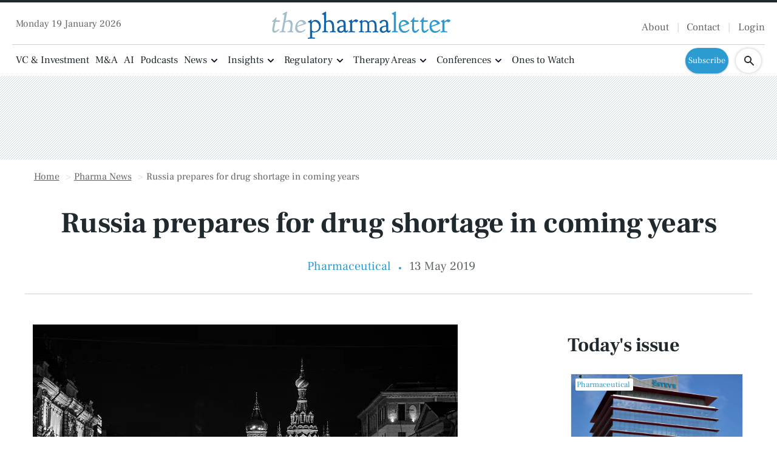

--- FILE ---
content_type: text/html; charset=UTF-8
request_url: https://www.thepharmaletter.com/article/russia-prepares-for-drug-shortage-in-coming-years
body_size: 2240
content:
<!DOCTYPE html>
<html lang="en">
<head>
    <meta charset="utf-8">
    <meta name="viewport" content="width=device-width, initial-scale=1">
    <title></title>
    <style>
        body {
            font-family: "Arial";
        }
    </style>
    <script type="text/javascript">
    window.awsWafCookieDomainList = [];
    window.gokuProps = {
"key":"AQIDAHjcYu/GjX+QlghicBgQ/7bFaQZ+m5FKCMDnO+vTbNg96AGe85MAbDryaCIv+G5hkV9fAAAAfjB8BgkqhkiG9w0BBwagbzBtAgEAMGgGCSqGSIb3DQEHATAeBglghkgBZQMEAS4wEQQMfqv/41xp8mxCyZaoAgEQgDtphphf91j3ohtIdrkcZhOjtKVdO6T7EOagds3zsYaLwQPIN8cNivfF/va6SSQpupzbviLhd9a0ZTvohw==",
          "iv":"EkQVKAAfJAAAACkF",
          "context":"rp0W0Iduf3WweQ/NO31Yaj9NTvEI+j8Xb0Lxxfbl/6xD2hptyOA9hjXBjoCLk4Hl/ZV3tk1UHVeSMWx8OKjbLVNH7CnrKHZ2wQTDx6FZWzNyV2Wx4CmB+6aO7tRzgca/FXE92OnRcV9D0kfMb10nXyDz1+9zBEiFwoBGkJ2DstF/XaXD62mrXX2TevIRd0dsOz+UERTzQD6b2E4g+18pxgWs1zN568KLwqtZBUqYMA+6ySU0w6Q5flbi3dZMkiEP0m7nhDeFueHnExrwRPD37t4LVuIbKq/5IVOKXc4DqUW9xONd2u4UK0dz41ynr3giI0eTEaq2y4yIsIidnTsA7DeJMdR5Q9HQyUInYSwBxzCQauqP9geanaQqfHOnDESBQ333ocG03enhFWBuiAtJ4op5MacV+AUyieKsLe//4W3NSRkG6U2K63b/wvHI7apgRPRJ4Djl8/zgwo1i2OfGvE6uhesrUbOmu1j/w+9DaafW7G+asHn6T92YUYeQjb+xdYLrbuNT4o4z2xc/SMHtVMR/SREQ5AZiz7DuKrtPaDRKeHQfQwTnwijXW3NkjXnW9jpINAPjm+wUD7XDK16rXsyCzHEzVFsLEVCHHxjQUEs4Ll8t6DyIstrBJdJQ91cg0HNVt+PubnBRHqo9+MnlClx/FrQbut28szQ8iippotiVzhWukfCaX6rDwipUeDO/XiZ8JM1yLarrMdUzt//h7jISbeuewDeX5cpLJ9apsTsanb3KK9LPiH2LXeXfBHjj894jHqQPoolBNg=="
};
    </script>
    <script src="https://31501c8817c4.bfade759.us-east-2.token.awswaf.com/31501c8817c4/1b7f5a44f378/06967d4393ae/challenge.js"></script>
</head>
<body>
    <div id="challenge-container"></div>
    <script type="text/javascript">
        AwsWafIntegration.saveReferrer();
        AwsWafIntegration.checkForceRefresh().then((forceRefresh) => {
            if (forceRefresh) {
                AwsWafIntegration.forceRefreshToken().then(() => {
                    window.location.reload(true);
                });
            } else {
                AwsWafIntegration.getToken().then(() => {
                    window.location.reload(true);
                });
            }
        });
    </script>
    <noscript>
        <h1>JavaScript is disabled</h1>
        In order to continue, we need to verify that you're not a robot.
        This requires JavaScript. Enable JavaScript and then reload the page.
    </noscript>
</body>
</html>

--- FILE ---
content_type: text/html; charset=utf-8
request_url: https://www.thepharmaletter.com/pharma-news/russia-prepares-for-drug-shortage-in-coming-years
body_size: 43775
content:
<!DOCTYPE html><html lang="en"><head><link rel="preload" as="style" href="https://fonts.googleapis.com/icon?family=Material+Icons&amp;display=swap"/><link rel="preload" as="style" href="https://use.fontawesome.com/releases/v5.8.1/css/all.css"/><meta charSet="utf-8"/><link rel="preconnect" href="https://www.thepharmaletter.com"/><link rel="preconnect" href="https://fonts.googleapis.com"/><link rel="preconnect" href="https://use.fontawesome.com"/><link rel="preload" href="/static/fonts/frank-ruhl-libre-v21-latin-300.woff2" as="font" crossorigin="anonymous" type="font/woff2"/><link rel="preload" href="/static/fonts/frank-ruhl-libre-v21-latin-regular.woff2" as="font" crossorigin="anonymous" type="font/woff2"/><link rel="preload" href="/static/fonts/frank-ruhl-libre-v21-latin-700.woff2" as="font" crossorigin="anonymous" type="font/woff2"/><script>(function(w,d,s,l,i){w[l]=w[l]||[];w[l].push({'gtm.start':
        new Date().getTime(),event:'gtm.js'});var f=d.getElementsByTagName(s)[0],
        j=d.createElement(s),dl=l!='dataLayer'?'&l='+l:'';j.async=true;j.src=
        'https://www.googletagmanager.com/gtm.js?id='+i+dl;f.parentNode.insertBefore(j,f);
      })(window,document,'script','dataLayer','GTM-52BRTPQH');</script><title>Russia prepares for drug shortage in coming years | The Pharmaletter</title><meta name="viewport" content="width=device-width, initial-scale=1"/><meta name="description" content="Russia prepares for drug shortage in coming years"/><link rel="canonical" href="https://www.thepharmaletter.com/pharma-news/russia-prepares-for-drug-shortage-in-coming-years"/><meta property="og:title" content="Russia prepares for drug shortage in coming years"/><meta property="og:description" content="Russia prepares for drug shortage in coming years"/><meta property="og:image" content="https://cdn.thepharmaletter.com/convert/files/2024/06/a13206b0-21cc-11ef-b9fd-3d6df514ffbd-russia_small.jpg/r%5Bwidth%5D=1280/a13206b0-21cc-11ef-b9fd-3d6df514ffbd-russia_small.jpg"/><meta property="og:url" content="https://www.thepharmaletter.com/pharma-news/russia-prepares-for-drug-shortage-in-coming-years"/><meta name="twitter:title" content="Russia prepares for drug shortage in coming years"/><meta name="twitter:description" content="Russia prepares for drug shortage in coming years"/><meta name="twitter:image" content="https://cdn.thepharmaletter.com/convert/files/2024/06/a13206b0-21cc-11ef-b9fd-3d6df514ffbd-russia_small.jpg/r%5Bwidth%5D=1280/a13206b0-21cc-11ef-b9fd-3d6df514ffbd-russia_small.jpg"/><meta name="twitter:card" content="summary_large_image"/><link rel="preload" as="image" fetchpriority="high" href="https://cdn.thepharmaletter.com/convert/files/2022/12/bd4ac0b0-7536-11ed-a3fb-c3ecfd4d7d74-russia_li.jpg/r%5Bwidth%5D=320/bd4ac0b0-7536-11ed-a3fb-c3ecfd4d7d74-russia_li.webp" imagesrcset="https://cdn.thepharmaletter.com/convert/files/2022/12/bd4ac0b0-7536-11ed-a3fb-c3ecfd4d7d74-russia_li.jpg/r%5Bwidth%5D=320/bd4ac0b0-7536-11ed-a3fb-c3ecfd4d7d74-russia_li.webp 320w,https://cdn.thepharmaletter.com/convert/files/2022/12/bd4ac0b0-7536-11ed-a3fb-c3ecfd4d7d74-russia_li.jpg/r%5Bwidth%5D=480/bd4ac0b0-7536-11ed-a3fb-c3ecfd4d7d74-russia_li.webp 480w,https://cdn.thepharmaletter.com/convert/files/2022/12/bd4ac0b0-7536-11ed-a3fb-c3ecfd4d7d74-russia_li.jpg/r%5Bwidth%5D=660/bd4ac0b0-7536-11ed-a3fb-c3ecfd4d7d74-russia_li.webp 660w,https://cdn.thepharmaletter.com/convert/files/2022/12/bd4ac0b0-7536-11ed-a3fb-c3ecfd4d7d74-russia_li.jpg/r%5Bwidth%5D=768/bd4ac0b0-7536-11ed-a3fb-c3ecfd4d7d74-russia_li.webp 768w,https://cdn.thepharmaletter.com/convert/files/2022/12/bd4ac0b0-7536-11ed-a3fb-c3ecfd4d7d74-russia_li.jpg/r%5Bwidth%5D=960/bd4ac0b0-7536-11ed-a3fb-c3ecfd4d7d74-russia_li.webp 960w,https://cdn.thepharmaletter.com/convert/files/2022/12/bd4ac0b0-7536-11ed-a3fb-c3ecfd4d7d74-russia_li.jpg/r%5Bwidth%5D=1280/bd4ac0b0-7536-11ed-a3fb-c3ecfd4d7d74-russia_li.webp 1280w" imagesizes="100vw"/><link rel="preload" as="image" fetchpriority="high" href="https://cdn.thepharmaletter.com/convert/files/2024/04/b05d3820-0152-11ef-a588-e798d47e404e-esteve_large.jpg/r%5Bwidth%5D=320/b05d3820-0152-11ef-a588-e798d47e404e-esteve_large.webp" imagesrcset="https://cdn.thepharmaletter.com/convert/files/2024/04/b05d3820-0152-11ef-a588-e798d47e404e-esteve_large.jpg/r%5Bwidth%5D=320/b05d3820-0152-11ef-a588-e798d47e404e-esteve_large.webp 320w,https://cdn.thepharmaletter.com/convert/files/2024/04/b05d3820-0152-11ef-a588-e798d47e404e-esteve_large.jpg/r%5Bwidth%5D=480/b05d3820-0152-11ef-a588-e798d47e404e-esteve_large.webp 480w,https://cdn.thepharmaletter.com/convert/files/2024/04/b05d3820-0152-11ef-a588-e798d47e404e-esteve_large.jpg/r%5Bwidth%5D=660/b05d3820-0152-11ef-a588-e798d47e404e-esteve_large.webp 660w,https://cdn.thepharmaletter.com/convert/files/2024/04/b05d3820-0152-11ef-a588-e798d47e404e-esteve_large.jpg/r%5Bwidth%5D=768/b05d3820-0152-11ef-a588-e798d47e404e-esteve_large.webp 768w,https://cdn.thepharmaletter.com/convert/files/2024/04/b05d3820-0152-11ef-a588-e798d47e404e-esteve_large.jpg/r%5Bwidth%5D=960/b05d3820-0152-11ef-a588-e798d47e404e-esteve_large.webp 960w,https://cdn.thepharmaletter.com/convert/files/2024/04/b05d3820-0152-11ef-a588-e798d47e404e-esteve_large.jpg/r%5Bwidth%5D=1280/b05d3820-0152-11ef-a588-e798d47e404e-esteve_large.webp 1280w" imagesizes="100vw"/><meta name="next-head-count" content="24"/><link rel="icon" href="/static/img/favicon.png" type="image/x-icon"/><link href="/static/icons/touch-icon-iphone.png" rel="apple-touch-icon"/><link href="/static/icons/touch-icon-ipad.png" rel="apple-touch-icon" sizes="152x152"/><link href="/static/icons/touch-icon-iphone-retina.png" rel="apple-touch-icon" sizes="180x180"/><link href="/static/icons/touch-icon-ipad-retina.png" rel="apple-touch-icon" sizes="167x167"/><link rel="preload" href="/_next/static/css/e4b8f9c106324ec7.css" as="style"/><link rel="stylesheet" href="/_next/static/css/e4b8f9c106324ec7.css" data-n-g=""/><noscript data-n-css=""></noscript><script defer="" nomodule="" src="/_next/static/chunks/polyfills-c67a75d1b6f99dc8.js"></script><script defer="" src="/_next/static/chunks/7788.b038bcd839a25414.js"></script><script defer="" src="/_next/static/chunks/7507.161fe97f3c69d528.js"></script><script defer="" src="/_next/static/chunks/blazePbLayout.69eb58f04ac89b68.js"></script><script defer="" src="/_next/static/chunks/blazePbDateTime.3c4b888dea6b2d6a.js"></script><script defer="" src="/_next/static/chunks/eade6675.744b96c111dac9ad.js"></script><script defer="" src="/_next/static/chunks/2298.a1fd23bfebfaa76b.js"></script><script defer="" src="/_next/static/chunks/1036.f4c75ee6b1427ab1.js"></script><script defer="" src="/_next/static/chunks/5906.3aac140cede60f90.js"></script><script defer="" src="/_next/static/chunks/7827.97bc04dcb981c07c.js"></script><script defer="" src="/_next/static/chunks/3786.69a2628281b7726a.js"></script><script defer="" src="/_next/static/chunks/blazePbImage.d9c15e6469f24aca.js"></script><script defer="" src="/_next/static/chunks/2465ece5.ae6fc84b37d8a3ed.js"></script><script defer="" src="/_next/static/chunks/9209.2ebd4602cca42775.js"></script><script defer="" src="/_next/static/chunks/blazePbMenu.b8a888519d6bdb72.js"></script><script defer="" src="/_next/static/chunks/fa5f8105.134a92efc70042d5.js"></script><script defer="" src="/_next/static/chunks/5991.aaf348c5e0b66d5b.js"></script><script defer="" src="/_next/static/chunks/3070.71e9c76c72b03e71.js"></script><script defer="" src="/_next/static/chunks/361.5671192838eb7182.js"></script><script defer="" src="/_next/static/chunks/blazePbMenuItem.2d58c0ceb79ae7b8.js"></script><script defer="" src="/_next/static/chunks/blazePbSubMenu.3f615d0c0ac5824b.js"></script><script defer="" src="/_next/static/chunks/blazePbButton.dd7c17cddbb918db.js"></script><script defer="" src="/_next/static/chunks/8511.ec74a21decdfcda6.js"></script><script defer="" src="/_next/static/chunks/blazePbSearchFilter.3077d48a756af61f.js"></script><script defer="" src="/_next/static/chunks/blazePbCode.bb42a9450326b7fd.js"></script><script defer="" src="/_next/static/chunks/blazePbBanner.75edce4a113acc0d.js"></script><script defer="" src="/_next/static/chunks/blazePbBreadcrumb.2bc4537c28f73184.js"></script><script defer="" src="/_next/static/chunks/1325.5bb3094fa2bd08a5.js"></script><script defer="" src="/_next/static/chunks/4500.086745517e023c4a.js"></script><script defer="" src="/_next/static/chunks/blazePbDataSummary.5535c3dae756eb64.js"></script><script defer="" src="/_next/static/chunks/blazePbTextBlock.d7d26588777faa0c.js"></script><script defer="" src="/_next/static/chunks/8793.0b90aa317e32dc6a.js"></script><script defer="" src="/_next/static/chunks/blazePbCard.5928feb9de56ca8c.js"></script><script defer="" src="/_next/static/chunks/01edb659.89a8aa8b733ec011.js"></script><script defer="" src="/_next/static/chunks/blazePbSocialFollow.36480b6bef485407.js"></script><script defer="" src="/_next/static/chunks/blazePbBackToTop.625d4fd05e1d5bc5.js"></script><script defer="" src="/_next/static/chunks/2814.4faab4e300ef5647.js"></script><script defer="" src="/_next/static/chunks/blazePbGoogleTagManagerEvent.5ad1325ed9893828.js"></script><script defer="" src="/_next/static/chunks/blazePbStructuredData.ad4be888501e2f69.js"></script><script defer="" src="/_next/static/chunks/blazePbDataSummaryHeadingLargeSummary.8d292df0ae6284fd.js"></script><script defer="" src="/_next/static/chunks/blazePbDataSummaryTextSummary.74a9642b5b153b43.js"></script><script defer="" src="/_next/static/chunks/blazePbDataSummaryLargeSummary.0173e5a9d4f8447e.js"></script><script defer="" src="/_next/static/chunks/8339.21de81c4d978aa7b.js"></script><script defer="" src="/_next/static/chunks/9611.d3042141c764687c.js"></script><script defer="" src="/_next/static/chunks/blazePbLazyImage.e8b63d74860b919e.js"></script><script src="/_next/static/chunks/webpack-46a1ae19a19a6a0b.js" defer=""></script><script src="/_next/static/chunks/framework-eca1bedb8b0b9a1d.js" defer=""></script><script src="/_next/static/chunks/main-97d918ca3c16cf34.js" defer=""></script><script src="/_next/static/chunks/pages/_app-08de849b47ac8026.js" defer=""></script><script src="/_next/static/chunks/9697-1366aa6840d96f8c.js" defer=""></script><script src="/_next/static/chunks/7695-49d85ab8852846a0.js" defer=""></script><script src="/_next/static/chunks/61-cc7cc50b6e62bbae.js" defer=""></script><script src="/_next/static/chunks/pages/Resolver-3a5c7a79cab46c85.js" defer=""></script><script src="/_next/static/spuWX9FLxGT624AFocfwc/_buildManifest.js" defer=""></script><script src="/_next/static/spuWX9FLxGT624AFocfwc/_ssgManifest.js" defer=""></script></head><body><div id="__next"><div class="site-container"><div class="resolver-container root-selector--pharma-news"><header class="row row--full-width sticky--header row--no-responsive-margin border--top--dark__thick"><div class="row row--wide row--logo--centred display-row"><div class="column column--one-quarter hide-tablet hide-mobile date"><div class="date null"> <!-- -->Monday 19 January 2026<!-- --> </div></div><div class="column column--half"><div class="image logo" parent="[object Object]" allSearchFilters="" __typename="PublishedArticle" id="f7e0ae60-22a5-11ef-88ad-197c5b01d9e5" slug="russia-prepares-for-drug-shortage-in-coming-years" image="[object Object]" contentDocumentHead="" formattedMetaTitle="Russia prepares for drug shortage in coming years | The Pharmaletter" formattedMetaDescription="Russia prepares for drug shortage in coming years" selectedImage="0" access="[object Object]" entity="" imageRelation=""><a aria-label="image-header-logo-1" class="image__wrapper" href="/"><img src="https://cdn.thepharmaletter.com/files/2024/03/86624e90-e6b6-11ee-8a26-81f9edaeb69b-tpl-logo.svg" alt=""/><div class="image__children"></div></a></div></div><div class="column column--one-quarter hide-tablet hide-mobile"><div class="menu--wrapper menu--wrapper--mobile-closed"><div class="menu--mobile-wrapper"><div class="flex w-screen z-50 justify-left "><button class="menu--mobile-button null" type="button" aria-label="Open mobile menu"><i><svg stroke="currentColor" fill="currentColor" stroke-width="0" viewBox="0 0 24 24" height="1em" width="1em" xmlns="http://www.w3.org/2000/svg"><path fill="none" d="M0 0h24v24H0z"></path><path d="M3 18h18v-2H3v2zm0-5h18v-2H3v2zm0-7v2h18V6H3z"></path></svg></i></button></div></div><div class="menu--desktop-wrapper"><ul class="menu--desktop__secondary"><li><div class="menu--item--link"><a aria-label="About" href="/about-us">About</a></div></li><li><div class="menu--item--link"><a aria-label="Contact" href="/contact-us">Contact</a></div></li><li><div class="menu--item--link"><a aria-label="Login" href="/login">Login</a></div></li></ul></div></div></div></div><div class="row row--full-width border--top--light"><nav class="row row--wide row--main-menu display-row"><div class="column column--three-quarters"><div class="menu--wrapper menu--wrapper--mobile-closed"><div class="menu--mobile-wrapper"><div class="flex w-screen z-50 justify-left "><button class="menu--mobile-button menu--mobile-button" type="button" aria-label="Open mobile menu"><i><svg stroke="currentColor" fill="currentColor" stroke-width="0" viewBox="0 0 24 24" height="1em" width="1em" xmlns="http://www.w3.org/2000/svg"><path fill="none" d="M0 0h24v24H0z"></path><path d="M3 18h18v-2H3v2zm0-5h18v-2H3v2zm0-7v2h18V6H3z"></path></svg></i></button></div></div><div class="menu--desktop-wrapper"><ul class="menu--desktop__submenu-horizontal"><li><div class="menu--item--link"><a aria-label="VC &amp; Investment" href="/vc-investment">VC &amp; Investment</a></div></li><li><div class="menu--item--link"><a aria-label="M&amp;A" href="/mergers-acquisitions">M&amp;A</a></div></li><li><div class="menu--item--link"><a aria-label="AI" href="/ai">AI</a></div></li><li><div class="menu--item--link"><a aria-label="Podcasts" href="/podcasts">Podcasts</a></div></li><li><div class="menu--item--link"><a aria-label="News" href="/news">News</a><i role="button" class="menu--item--link--icon" tabindex="0"><svg stroke="currentColor" fill="currentColor" stroke-width="0" viewBox="0 0 448 512" height="1em" width="1em" xmlns="http://www.w3.org/2000/svg"><path d="M207.029 381.476L12.686 187.132c-9.373-9.373-9.373-24.569 0-33.941l22.667-22.667c9.357-9.357 24.522-9.375 33.901-.04L224 284.505l154.745-154.021c9.379-9.335 24.544-9.317 33.901.04l22.667 22.667c9.373 9.373 9.373 24.569 0 33.941L240.971 381.476c-9.373 9.372-24.569 9.372-33.942 0z"></path></svg></i></div><div class="menu--item-children hidden"><ul class="background__pattern"><li><div class="menu--item--link"><a aria-label="Pharmaceutical News" href="/pharmaceutical">Pharmaceutical News</a></div></li><li><div class="menu--item--link"><a aria-label="Biotechnology News" href="/biotechnology">Biotechnology News</a></div></li><li><div class="menu--item--link"><a aria-label="Generics News" href="/generics">Generics News</a></div></li><li><div class="menu--item--link"><a aria-label="Biosimilars news" href="/biosimilars">Biosimilars news</a></div></li><li><div class="menu--item--link"><a aria-label="In Brief" href="/in-brief">In Brief</a></div></li><li><div class="menu--item--link"><a aria-label="Legal" href="/legal">Legal</a></div></li><li><div class="menu--item--link"><a aria-label="Company Pages" href="/company-news-directory">Company Pages</a></div></li><li><div class="menu--item--link"><a aria-label="In The Boardroom" href="/in-the-boardroom">In The Boardroom</a></div></li></ul></div></li><li><div class="menu--item--link"><a aria-label="Insights" href="/insights">Insights</a><i role="button" class="menu--item--link--icon" tabindex="0"><svg stroke="currentColor" fill="currentColor" stroke-width="0" viewBox="0 0 448 512" height="1em" width="1em" xmlns="http://www.w3.org/2000/svg"><path d="M207.029 381.476L12.686 187.132c-9.373-9.373-9.373-24.569 0-33.941l22.667-22.667c9.357-9.357 24.522-9.375 33.901-.04L224 284.505l154.745-154.021c9.379-9.335 24.544-9.317 33.901.04l22.667 22.667c9.373 9.373 9.373 24.569 0 33.941L240.971 381.476c-9.373 9.372-24.569 9.372-33.942 0z"></path></svg></i></div><div class="menu--item-children hidden"><ul class="background__pattern"><li><div class="menu--item--link"><a aria-label="Analysis" href="/analysis">Analysis</a></div></li><li><div class="menu--item--link"><a aria-label="Special Report" href="/special-reports">Special Report</a></div></li><li><div class="menu--item--link"><a aria-label="Interviews" href="/interviews">Interviews</a></div></li><li><div class="menu--item--link"><a aria-label="Expert View" href="/expert-view">Expert View</a></div></li><li><div class="menu--item--link"><a aria-label="From Our Correspondent" href="/from-our-correspondent">From Our Correspondent</a></div></li><li><div class="menu--item--link"><a aria-label="One To Watch Companies" href="/ones-to-watch">One To Watch Companies</a></div></li><li><div class="menu--item--link"><a aria-label="Digital Pharma" href="/digital-pharma">Digital Pharma</a></div></li><li><div class="menu--item--link"><a aria-label="Pharma Leaders" href="/pharma-leaders">Pharma Leaders</a></div></li></ul></div></li><li><div class="menu--item--link"><a aria-label="Regulatory" href="/pricing-policy-and-regulation">Regulatory</a><i role="button" class="menu--item--link--icon" tabindex="0"><svg stroke="currentColor" fill="currentColor" stroke-width="0" viewBox="0 0 448 512" height="1em" width="1em" xmlns="http://www.w3.org/2000/svg"><path d="M207.029 381.476L12.686 187.132c-9.373-9.373-9.373-24.569 0-33.941l22.667-22.667c9.357-9.357 24.522-9.375 33.901-.04L224 284.505l154.745-154.021c9.379-9.335 24.544-9.317 33.901.04l22.667 22.667c9.373 9.373 9.373 24.569 0 33.941L240.971 381.476c-9.373 9.372-24.569 9.372-33.942 0z"></path></svg></i></div><div class="menu--item-children hidden"><ul class="background__pattern"><li><div class="menu--item--link"><a aria-label="FDA" href="/us-fda">FDA</a></div></li><li><div class="menu--item--link"><a aria-label="EMA" href="/ema">EMA</a></div></li><li><div class="menu--item--link"><a aria-label="Pricing, Reimbursement and Access" href="/pricing">Pricing, Reimbursement and Access</a></div></li><li><div class="menu--item--link"><a aria-label="Regulation" href="/regulation">Regulation</a></div></li><li><div class="menu--item--link"><a aria-label="Government Affairs" href="/government-affairs">Government Affairs</a></div></li><li><div class="menu--item--link"><a aria-label="Trump Administration" href="/trump-administration">Trump Administration</a></div></li></ul></div></li><li><div class="menu--item--link" role="button" tabindex="0"><span role="button">Therapy Areas</span><i role="button" class="menu--item--link--icon" tabindex="0"><svg stroke="currentColor" fill="currentColor" stroke-width="0" viewBox="0 0 448 512" height="1em" width="1em" xmlns="http://www.w3.org/2000/svg"><path d="M207.029 381.476L12.686 187.132c-9.373-9.373-9.373-24.569 0-33.941l22.667-22.667c9.357-9.357 24.522-9.375 33.901-.04L224 284.505l154.745-154.021c9.379-9.335 24.544-9.317 33.901.04l22.667 22.667c9.373 9.373 9.373 24.569 0 33.941L240.971 381.476c-9.373 9.372-24.569 9.372-33.942 0z"></path></svg></i></div><div class="menu--item-children hidden"><ul class="background__pattern"><li><div class="menu--item--link"><a aria-label="Dermatologicals" href="/dermatologicals">Dermatologicals</a></div></li><li><div class="menu--item--link"><a aria-label="Oncology" href="/oncology">Oncology</a></div></li><li><div class="menu--item--link"><a aria-label="Neurological" href="/neurological">Neurological</a></div></li><li><div class="menu--item--link"><a aria-label="Rare Diseases" href="/rare-diseases">Rare Diseases</a></div></li><li><div class="menu--item--link"><a aria-label="Hematology" href="/hematology">Hematology</a></div></li><li><div class="menu--item--link"><a aria-label="Cardio Vascular" href="/cardio-vascular">Cardio Vascular</a></div></li><li><div class="menu--item--link"><a aria-label="Diabetes" href="/diabetes">Diabetes</a></div></li><li><div class="menu--item--link"><a aria-label="Cell And Gene Therapy" href="/cell-and-gene-therapy">Cell And Gene Therapy</a></div></li></ul></div></li><li><div class="menu--item--link"><a aria-label="Conferences" href="/conference-roundup">Conferences</a><i role="button" class="menu--item--link--icon" tabindex="0"><svg stroke="currentColor" fill="currentColor" stroke-width="0" viewBox="0 0 448 512" height="1em" width="1em" xmlns="http://www.w3.org/2000/svg"><path d="M207.029 381.476L12.686 187.132c-9.373-9.373-9.373-24.569 0-33.941l22.667-22.667c9.357-9.357 24.522-9.375 33.901-.04L224 284.505l154.745-154.021c9.379-9.335 24.544-9.317 33.901.04l22.667 22.667c9.373 9.373 9.373 24.569 0 33.941L240.971 381.476c-9.373 9.372-24.569 9.372-33.942 0z"></path></svg></i></div><div class="menu--item-children hidden"><ul class="background__pattern"><li><div class="menu--item--link"><a aria-label="JPM Healthcare Conference" href="/j-p-morgan-healthcare-conference">JPM Healthcare Conference</a></div></li><li><div class="menu--item--link"><a aria-label="ESMO" href="/esmo">ESMO</a></div></li><li><div class="menu--item--link"><a aria-label="ASCO" href="/asco">ASCO</a></div></li><li><div class="menu--item--link"><a aria-label="ASH" href="/ash">ASH</a></div></li><li><div class="menu--item--link"><a aria-label="EULAR" href="/eular">EULAR</a></div></li><li><div class="menu--item--link"><a aria-label="AAIC" href="/aaic">AAIC</a></div></li><li><div class="menu--item--link"><a aria-label="EASD" href="/easd">EASD</a></div></li><li><div class="menu--item--link"><a aria-label="Forthcoming Events" href="/events">Forthcoming Events</a></div></li></ul></div></li><li><div class="menu--item--link"><a aria-label="Ones to Watch" href="/ones-to-watch">Ones to Watch</a></div></li><li class="mobile-only"><div class="menu--item--link"><a aria-label="About" href="/about-us">About</a></div></li><li class="mobile-only"><div class="menu--item--link"><a aria-label="Contact" href="/contact">Contact</a></div></li><li class="mobile-only"><div class="menu--item--link"><a aria-label="Newsletter" href="/newsletter">Newsletter</a></div></li><a aria-label="Sign in" class="button button--link button--left mobile-only" href="/login">Sign in</a><a aria-label="Subscribe" class="button button--left mobile-only button--rounded__medium" href="/subscribe">Subscribe</a></ul></div></div></div><div class="column column--one-quarter"><div class="row row--wide display-row"><div class="column column--three-quarters hide-tablet hide-mobile"><a aria-label="Subscribe" class="button button--center button--rounded__medium" href="/subscribe">Subscribe</a></div><div class="column column--one-quarter"><div class="search-content search-content__circle"><div class="search-content--expanded__wrapper"><label class="search-content--expanded__label"><span class="search-content--expanded__icon_wrapper"><svg class="search-content--expanded__icon" viewBox="0 0 20 20" data-testid="search-content-icon"><path fill-rule="evenodd" clip-rule="evenodd" d="M8 4a4 4 0 100 8 4 4 0 000-8zM2 8a6 6 0 1110.89 3.476l4.817 4.817a1 1 0 01-1.414 1.414l-4.816-4.816A6 6 0 012 8z"></path></svg></span><input class="search-content--expanded__input" type="text" name="search" placeholder="Enter your keywords for search..." data-testid="search-content-input" value=""/></label></div></div></div></div></div></nav></div><div class=" code"><span></span></div></header><div class="row row--full-width row--banner background__lines"><div class="row row--wide"><div class="banner  banner-loading"><style>@media(min-width:320px){.banner-0b8e0070-f321-11ee-983f-ffc8022d4f59{min-height:50px;}
@media(min-width:728px){.banner-0b8e0070-f321-11ee-983f-ffc8022d4f59{min-height:90px;}
@media(min-width:970px){.banner-0b8e0070-f321-11ee-983f-ffc8022d4f59{min-height:90px;}</style><div class="ad-slot ad-slot-loading banner-0b8e0070-f321-11ee-983f-ffc8022d4f59" data-testid="ad-slot"><div class="adunitContainer"><div class="adBox"></div></div></div></div></div></div><div class="row row--wide row--no-top-margin"><div class="row row--wide"><div class="breadcrumb "><ul class="breadcrumb"><li class="breadcrumb__item"><a aria-label="Home" href="/">Home</a></li><li class="breadcrumb__item"><a aria-label="Pharma News" href="/pharma-news">Pharma News</a></li><li class="breadcrumb__item"><a aria-label="Russia prepares for drug shortage in coming years" href="/pharma-news/russia-prepares-for-drug-shortage-in-coming-years">Russia prepares for drug shortage in coming years</a></li></ul></div></div><section class="row row--narrow align--center"><h1 class="heading heading--large">Russia prepares for drug shortage in coming years</h1></section><div class="row row--wide row--no-top-margin  border--bottom--light "><div class="row row--wide align--center"><div class="stats"><div class="stats__heading"><span class="category"><a aria-label="Pharmaceutical" href="/pharma-news">Pharmaceutical</a></span></div></div><div class="stats"><div class="stats__wrapper"><div class="stats__block"><div class="stats__text"><div class="stats__title date"></div><div class="stats__value date">13 May 2019</div></div></div></div></div></div></div><section class="row row--boxed display-row"><div class="column column--content"><div class="image image--center" parent="[object Object]" allSearchFilters="" __typename="PublishedArticle" id="f7e0ae60-22a5-11ef-88ad-197c5b01d9e5" slug="russia-prepares-for-drug-shortage-in-coming-years" image="[object Object]" contentDocumentHead="" formattedMetaTitle="Russia prepares for drug shortage in coming years | The Pharmaletter" formattedMetaDescription="Russia prepares for drug shortage in coming years" selectedImage="0" access="[object Object]" alt="russia_li" entity="" imageRelation=""><div class="image__wrapper"><picture><source type="image/webp" srcSet="https://cdn.thepharmaletter.com/convert/files/2022/12/bd4ac0b0-7536-11ed-a3fb-c3ecfd4d7d74-russia_li.jpg/r%5Bwidth%5D=320/bd4ac0b0-7536-11ed-a3fb-c3ecfd4d7d74-russia_li.webp 320w,https://cdn.thepharmaletter.com/convert/files/2022/12/bd4ac0b0-7536-11ed-a3fb-c3ecfd4d7d74-russia_li.jpg/r%5Bwidth%5D=480/bd4ac0b0-7536-11ed-a3fb-c3ecfd4d7d74-russia_li.webp 480w,https://cdn.thepharmaletter.com/convert/files/2022/12/bd4ac0b0-7536-11ed-a3fb-c3ecfd4d7d74-russia_li.jpg/r%5Bwidth%5D=660/bd4ac0b0-7536-11ed-a3fb-c3ecfd4d7d74-russia_li.webp 660w,https://cdn.thepharmaletter.com/convert/files/2022/12/bd4ac0b0-7536-11ed-a3fb-c3ecfd4d7d74-russia_li.jpg/r%5Bwidth%5D=768/bd4ac0b0-7536-11ed-a3fb-c3ecfd4d7d74-russia_li.webp 768w,https://cdn.thepharmaletter.com/convert/files/2022/12/bd4ac0b0-7536-11ed-a3fb-c3ecfd4d7d74-russia_li.jpg/r%5Bwidth%5D=960/bd4ac0b0-7536-11ed-a3fb-c3ecfd4d7d74-russia_li.webp 960w,https://cdn.thepharmaletter.com/convert/files/2022/12/bd4ac0b0-7536-11ed-a3fb-c3ecfd4d7d74-russia_li.jpg/r%5Bwidth%5D=1280/bd4ac0b0-7536-11ed-a3fb-c3ecfd4d7d74-russia_li.webp 1280w" sizes="100vw" data-testid="responsive-image-webp"/><source srcSet="https://cdn.thepharmaletter.com/convert/files/2022/12/bd4ac0b0-7536-11ed-a3fb-c3ecfd4d7d74-russia_li.jpg/r%5Bwidth%5D=320/bd4ac0b0-7536-11ed-a3fb-c3ecfd4d7d74-russia_li.jpg 320w,https://cdn.thepharmaletter.com/convert/files/2022/12/bd4ac0b0-7536-11ed-a3fb-c3ecfd4d7d74-russia_li.jpg/r%5Bwidth%5D=480/bd4ac0b0-7536-11ed-a3fb-c3ecfd4d7d74-russia_li.jpg 480w,https://cdn.thepharmaletter.com/convert/files/2022/12/bd4ac0b0-7536-11ed-a3fb-c3ecfd4d7d74-russia_li.jpg/r%5Bwidth%5D=660/bd4ac0b0-7536-11ed-a3fb-c3ecfd4d7d74-russia_li.jpg 660w,https://cdn.thepharmaletter.com/convert/files/2022/12/bd4ac0b0-7536-11ed-a3fb-c3ecfd4d7d74-russia_li.jpg/r%5Bwidth%5D=768/bd4ac0b0-7536-11ed-a3fb-c3ecfd4d7d74-russia_li.jpg 768w,https://cdn.thepharmaletter.com/convert/files/2022/12/bd4ac0b0-7536-11ed-a3fb-c3ecfd4d7d74-russia_li.jpg/r%5Bwidth%5D=960/bd4ac0b0-7536-11ed-a3fb-c3ecfd4d7d74-russia_li.jpg 960w,https://cdn.thepharmaletter.com/convert/files/2022/12/bd4ac0b0-7536-11ed-a3fb-c3ecfd4d7d74-russia_li.jpg/r%5Bwidth%5D=1280/bd4ac0b0-7536-11ed-a3fb-c3ecfd4d7d74-russia_li.jpg 1280w" sizes="100vw" data-testid="responsive-image-original"/><img src="https://cdn.thepharmaletter.com/convert/files/2022/12/bd4ac0b0-7536-11ed-a3fb-c3ecfd4d7d74-russia_li.jpg/r%5Bwidth%5D=320/bd4ac0b0-7536-11ed-a3fb-c3ecfd4d7d74-russia_li.webp" alt="russia_li" data-testid="responsive-image" fetchpriority="high"/></picture><div class="image__children"></div></div></div><div class="row row--wide"><div class="row row--boxed"> <p>The existing sanctions regime against Russia may lead to the shortage of drugs in the local market over the next several years, according to recent statements by analysts of the Russian Ministry of Health and some local experts in the field of pharmaceuticals, reports The Pharma Letter’s local correspondent.</p><p>According to these experts, due to sanctions, the number of applications submitted by Western drug producers to the Russian Federal Patent Service (Rospatent) and other regulatory bodies for the registration of their inventions, particularly drugs, has significantly declined in recent years.</p><p>This is reflected by the official statistics of the Russian Federal Customs Service, according to which drug imports from the USA and the European Union to Russia continued to decline this year, compared to the same period for the beginning of 2018.</p> </div></div><div class="row row--boxed"><div class="row row--wide row--already-registered"> <p>This article is accessible to registered users, to continue reading please <a aria-label="register for free" href="/subscribe">register for free</a>.  A free trial will give you access to exclusive features, interviews, round-ups and commentary from the sharpest minds in the pharmaceutical and biotechnology space for a week. If you are already a registered user please <a aria-label="login" href="/login">login</a>. If your trial has come to an end, you can <a aria-label="subscribe here." href="/subscribe">subscribe here.</a></p> <a aria-label="Login to your account" class="button button--link button--left align--center" href="/login">Login to your account</a></div><div class="row row--wide background__lines row--gating-cta"><div class="row row--wide row--gating-cta__subscribe"><div class=" align--center"> <p>Try before you buy</p>
<figure> </figure>
<h3>Free</h3>
<p><em>7 day trial access</em></p> </div><a aria-label="Take a Free Trial" class="button button--center button--green" href="/subscribe">Take a Free Trial</a> <ul>
  <li>All the news that moves the needle in pharma and biotech</li>
  <li>Exclusive features, podcasts, interviews, data analyses and commentary from our global network of life sciences reporters.</li>
  <li>Receive The Pharma Letter daily news bulletin, free forever.</li>
</ul> </div></div><div class="row row--wide background__lines row--gating-cta"><div class="row row--narrow"><div class=" align--center"> <p>Become a subscriber</p>
<figure> </figure>
<h3>£820</h3>
<p><em>Or £77 per month</em></p> </div><a aria-label="Subscribe Now" class="button button--center button--rounded__medium" href="/subscribe">Subscribe Now</a> <ul>
  <li>Unfettered access to industry-leading news, commentary and analysis in pharma and biotech.</li>
  <li>Updates from clinical trials, conferences, M&amp;A, licensing, financing, regulation, patents &amp; legal, executive appointments, commercial strategy and financial results.</li>
  <li>Daily roundup of key events in pharma and biotech.</li>
  <li>Monthly in-depth briefings on Boardroom appointments and M&amp;A news.</li>
  <li>Choose from a cost-effective annual package or a flexible monthly subscription</li>
</ul> </div></div><section class="row row--wide"> <blockquote><strong>The Pharma Letter is an extremely useful and valuable Life Sciences service that brings together a daily update on performance people and products. It’s part of the key information for keeping me informed</strong></blockquote>
<p><strong>Chairman, Sanofi Aventis UK</strong></p> </section></div><div class="row row--narrow"><h2 class="heading heading--section">More on this story...</h2><div class="grid grid-cols-1 sm:grid-cols-1 md:grid-cols-1 lg:grid-cols-1 xl:grid-cols-1 2xl:grid-cols-1 grid--one" itemsPerRow="1" bannerModifier="" autoScrollTimer="100" numberOfCards="4"><div class="card card--1third-image card--landscape"><div class="card__image card__image--1third-image card__image--landscape"><a aria-label="Open /pharma-news/efpia-wants-data-from-national-repositories-to-help-tackle-drug-shortages" class="card__image-link" data-gtm-id="card-more-on-story" href="/pharma-news/efpia-wants-data-from-national-repositories-to-help-tackle-drug-shortages"><span></span></a></div><div class="card__content-wrapper card__content-wrapper--1third-image card__content-wrapper--landscape "><div class="card__content card__content--1third-image card__content--landscape"><a aria-label="Pharmaceutical" class="badge badge--label" data-gtm-id="card-more-on-story" href="/pharma-news">Pharmaceutical</a><div class="card__title card__title--1third-image card__title--landscape "><a aria-label="EFPIA wants data from national repositories to help tackle drug shortages" data-gtm-id="card-more-on-story" href="/pharma-news/efpia-wants-data-from-national-repositories-to-help-tackle-drug-shortages">EFPIA wants data from national repositories to help tackle drug shortages</a></div><div class="card__details card__details--1third-image card__details--landscape"><span class="date"> <!-- -->23 September 2019<!-- --> </span></div></div><div class="card__child-content"></div></div></div><div class="card card--1third-image card--landscape"><div class="card__image card__image--1third-image card__image--landscape"><a aria-label="Open /pharma-news/growth-in-enigmatic-russian-market-not-as-good-as-it-sounds-report-says" class="card__image-link" data-gtm-id="card-more-on-story" href="/pharma-news/growth-in-enigmatic-russian-market-not-as-good-as-it-sounds-report-says"><span></span></a></div><div class="card__content-wrapper card__content-wrapper--1third-image card__content-wrapper--landscape "><div class="card__content card__content--1third-image card__content--landscape"><a aria-label="Pharmaceutical" class="badge badge--label" data-gtm-id="card-more-on-story" href="/pharma-news">Pharmaceutical</a><div class="card__title card__title--1third-image card__title--landscape "><a aria-label="Growth in enigmatic Russian market not as good as it sounds, report says" data-gtm-id="card-more-on-story" href="/pharma-news/growth-in-enigmatic-russian-market-not-as-good-as-it-sounds-report-says">Growth in enigmatic Russian market not as good as it sounds, report says</a></div><div class="card__details card__details--1third-image card__details--landscape"><span class="date"> <!-- -->11 April 2019<!-- --> </span></div></div><div class="card__child-content"></div></div></div><div class="card card--1third-image card--landscape"><div class="card__image card__image--1third-image card__image--landscape"><a aria-label="Open /pharma-news/labeling-requirements-could-leave-russia-without-drugs" class="card__image-link" data-gtm-id="card-more-on-story" href="/pharma-news/labeling-requirements-could-leave-russia-without-drugs"><span></span></a></div><div class="card__content-wrapper card__content-wrapper--1third-image card__content-wrapper--landscape "><div class="card__content card__content--1third-image card__content--landscape"><a aria-label="Pharmaceutical" class="badge badge--label" data-gtm-id="card-more-on-story" href="/pharma-news">Pharmaceutical</a><div class="card__title card__title--1third-image card__title--landscape "><a aria-label="Labeling requirements could leave Russia &#x27;without drugs,&#x27; says trade group" data-gtm-id="card-more-on-story" href="/pharma-news/labeling-requirements-could-leave-russia-without-drugs">Labeling requirements could leave Russia &#x27;without drugs,&#x27; says trade group</a></div><div class="card__details card__details--1third-image card__details--landscape"><span class="date"> <!-- -->21 May 2019<!-- --> </span></div></div><div class="card__child-content"></div></div></div><div class="card card--1third-image card--landscape"><div class="card__image card__image--1third-image card__image--landscape"><a aria-label="Open /pharma-news/russian-labeling-a-major-concern-for-pharma-industry-says-arpm" class="card__image-link" data-gtm-id="card-more-on-story" href="/pharma-news/russian-labeling-a-major-concern-for-pharma-industry-says-arpm"><span></span></a></div><div class="card__content-wrapper card__content-wrapper--1third-image card__content-wrapper--landscape "><div class="card__content card__content--1third-image card__content--landscape"><a aria-label="Pharmaceutical" class="badge badge--label" data-gtm-id="card-more-on-story" href="/pharma-news">Pharmaceutical</a><div class="card__title card__title--1third-image card__title--landscape "><a aria-label="Russian labeling a major concern for pharma industry, says ARPM" data-gtm-id="card-more-on-story" href="/pharma-news/russian-labeling-a-major-concern-for-pharma-industry-says-arpm">Russian labeling a major concern for pharma industry, says ARPM</a></div><div class="card__details card__details--1third-image card__details--landscape"><span class="date"> <!-- -->31 May 2019<!-- --> </span></div></div><div class="card__child-content"></div></div></div></div><div class=" code"><br/><br/></div></div><div class="row row--wide"><div class=" code"><br/><br/></div><a aria-label="More ones to watch &gt;" class="button button--link button--left" href="/ones-to-watch">More ones to watch &gt;</a></div><div class=" code"><br/><br/></div><div class="row row--wide newsletter-signup background__pattern"> <p><strong>Sign up to receive email updates<br/>
</strong>Join industry leaders for a daily roundup of biotech &amp; pharma news</p> <div class=" code">
<!-- -->

<div id="mc_embed_signup">
<form action="https://thepharmaletter.us1.list-manage.com/subscribe/post?u=34e321b4be35cccd8f76eb163&amp;id=fb20da2a2c&amp;f_id=00c6c2e1f0" method="post" id="mc-embedded-subscribe-form" name="mc-embedded-subscribe-form" class="validate" target="_blank" novalidate="">
    <div id="mc_embed_signup_scroll">
	
	<input type="email" name="EMAIL" class="email" id="mce-EMAIL" placeholder="" required=""/>
    <!-- -->
    <div style="position:absolute;left:-5000px" aria-hidden="true"><input type="text" name="b_089ea65aa4bf3d80448661f60_e28c38ed98" tabindex="-1" value=""/></div>
    <div class="clear"><input type="submit" name="subscribe" id="mc-embedded-subscribe" class="button" value="Sign up"/></div>
    </div>
</form>
</div>

<!-- -->
<br/></div><div class="row row--wide hide-desktop hide-tablet"><div class=" code"><br/><br/></div></div></div><div class=" code"><br/><br/></div></div><div class="column column--sidebar"><h2 class="heading heading--section">Today&#x27;s issue</h2><div class="cards-carousel"><div class="cards-carousel--left-button-wrapper"></div><div class="cards-carousel--right-button-wrapper"><button type="button" class="cards-carousel--button-forward icon-button icon" aria-label="Scroll right"><i class="cards-carousel--arrow cards-carousel--arrow__right"></i></button></div><div class="cards-carousel--content items-per-row-1"><div class="card card--background__pattern card--badge-over-image card--fixed-height__short  card--portrait"><div class="card__image card__image--background__pattern card--badge-over-image card--fixed-height__short  card__image--portrait"><a aria-label="Open /pharma-news/esteve-to-acquire-tersera-therapeutics-business-unit" class="card__image-link" data-gtm-id="card-todays-issue-1" href="/pharma-news/esteve-to-acquire-tersera-therapeutics-business-unit"><span><picture><source type="image/webp" srcSet="https://cdn.thepharmaletter.com/convert/files/2024/04/b05d3820-0152-11ef-a588-e798d47e404e-esteve_large.jpg/r%5Bwidth%5D=320/b05d3820-0152-11ef-a588-e798d47e404e-esteve_large.webp 320w,https://cdn.thepharmaletter.com/convert/files/2024/04/b05d3820-0152-11ef-a588-e798d47e404e-esteve_large.jpg/r%5Bwidth%5D=480/b05d3820-0152-11ef-a588-e798d47e404e-esteve_large.webp 480w,https://cdn.thepharmaletter.com/convert/files/2024/04/b05d3820-0152-11ef-a588-e798d47e404e-esteve_large.jpg/r%5Bwidth%5D=660/b05d3820-0152-11ef-a588-e798d47e404e-esteve_large.webp 660w,https://cdn.thepharmaletter.com/convert/files/2024/04/b05d3820-0152-11ef-a588-e798d47e404e-esteve_large.jpg/r%5Bwidth%5D=768/b05d3820-0152-11ef-a588-e798d47e404e-esteve_large.webp 768w,https://cdn.thepharmaletter.com/convert/files/2024/04/b05d3820-0152-11ef-a588-e798d47e404e-esteve_large.jpg/r%5Bwidth%5D=960/b05d3820-0152-11ef-a588-e798d47e404e-esteve_large.webp 960w,https://cdn.thepharmaletter.com/convert/files/2024/04/b05d3820-0152-11ef-a588-e798d47e404e-esteve_large.jpg/r%5Bwidth%5D=1280/b05d3820-0152-11ef-a588-e798d47e404e-esteve_large.webp 1280w" sizes="100vw" data-testid="responsive-image-webp"/><source srcSet="https://cdn.thepharmaletter.com/convert/files/2024/04/b05d3820-0152-11ef-a588-e798d47e404e-esteve_large.jpg/r%5Bwidth%5D=320/b05d3820-0152-11ef-a588-e798d47e404e-esteve_large.jpg 320w,https://cdn.thepharmaletter.com/convert/files/2024/04/b05d3820-0152-11ef-a588-e798d47e404e-esteve_large.jpg/r%5Bwidth%5D=480/b05d3820-0152-11ef-a588-e798d47e404e-esteve_large.jpg 480w,https://cdn.thepharmaletter.com/convert/files/2024/04/b05d3820-0152-11ef-a588-e798d47e404e-esteve_large.jpg/r%5Bwidth%5D=660/b05d3820-0152-11ef-a588-e798d47e404e-esteve_large.jpg 660w,https://cdn.thepharmaletter.com/convert/files/2024/04/b05d3820-0152-11ef-a588-e798d47e404e-esteve_large.jpg/r%5Bwidth%5D=768/b05d3820-0152-11ef-a588-e798d47e404e-esteve_large.jpg 768w,https://cdn.thepharmaletter.com/convert/files/2024/04/b05d3820-0152-11ef-a588-e798d47e404e-esteve_large.jpg/r%5Bwidth%5D=960/b05d3820-0152-11ef-a588-e798d47e404e-esteve_large.jpg 960w,https://cdn.thepharmaletter.com/convert/files/2024/04/b05d3820-0152-11ef-a588-e798d47e404e-esteve_large.jpg/r%5Bwidth%5D=1280/b05d3820-0152-11ef-a588-e798d47e404e-esteve_large.jpg 1280w" sizes="100vw" data-testid="responsive-image-original"/><img src="https://cdn.thepharmaletter.com/convert/files/2024/04/b05d3820-0152-11ef-a588-e798d47e404e-esteve_large.jpg/r%5Bwidth%5D=320/b05d3820-0152-11ef-a588-e798d47e404e-esteve_large.webp" alt="Esteve to acquire TerSera therapeutics business unit" data-testid="responsive-image" fetchpriority="high"/></picture></span></a></div><div class="card__content-wrapper card__content-wrapper--background__pattern card--badge-over-image card--fixed-height__short  card__content-wrapper--portrait "><div class="card__content card__content--background__pattern card--badge-over-image card--fixed-height__short  card__content--portrait"><a aria-label="Pharmaceutical" class="badge badge--label" data-gtm-id="card-todays-issue-1" href="/pharma-news">Pharmaceutical</a><div class="card__title card__title--background__pattern card--badge-over-image card--fixed-height__short  card__title--portrait "><a aria-label="Esteve to acquire TerSera therapeutics business unit" data-gtm-id="card-todays-issue-1" href="/pharma-news/esteve-to-acquire-tersera-therapeutics-business-unit">Esteve to acquire TerSera therapeutics business unit</a></div><div class="card__details card__details--background__pattern card--badge-over-image card--fixed-height__short  card__details--portrait"><span class="date"> <!-- -->19 January 2026<!-- --> </span></div></div><div class="card__child-content"></div></div></div><div class="card card--background__pattern card--badge-over-image card--fixed-height__short  card--portrait"><div class="card__image card__image--background__pattern card--badge-over-image card--fixed-height__short  card__image--portrait"><a aria-label="Open /pharma-news/multicare-and-kalvista-collaboration-in-latin-america" class="card__image-link" data-gtm-id="card-todays-issue-1" href="/pharma-news/multicare-and-kalvista-collaboration-in-latin-america"><span></span></a></div><div class="card__content-wrapper card__content-wrapper--background__pattern card--badge-over-image card--fixed-height__short  card__content-wrapper--portrait "><div class="card__content card__content--background__pattern card--badge-over-image card--fixed-height__short  card__content--portrait"><a aria-label="Pharmaceutical" class="badge badge--label" data-gtm-id="card-todays-issue-1" href="/pharma-news">Pharmaceutical</a><div class="card__title card__title--background__pattern card--badge-over-image card--fixed-height__short  card__title--portrait "><a aria-label="Multicare and KalVista collaboration in Latin America" data-gtm-id="card-todays-issue-1" href="/pharma-news/multicare-and-kalvista-collaboration-in-latin-america">Multicare and KalVista collaboration in Latin America</a></div><div class="card__details card__details--background__pattern card--badge-over-image card--fixed-height__short  card__details--portrait"><span class="date"> <!-- -->19 January 2026<!-- --> </span></div></div><div class="card__child-content"></div></div></div><div class="card card--background__pattern card--badge-over-image card--fixed-height__short  card--portrait"><div class="card__image card__image--background__pattern card--badge-over-image card--fixed-height__short  card__image--portrait"><a aria-label="Open /insights/regulatory-roundup-19-january-2025" class="card__image-link" data-gtm-id="card-todays-issue-1" href="/insights/regulatory-roundup-19-january-2025"><span></span></a></div><div class="card__content-wrapper card__content-wrapper--background__pattern card--badge-over-image card--fixed-height__short  card__content-wrapper--portrait "><div class="card__content card__content--background__pattern card--badge-over-image card--fixed-height__short  card__content--portrait"><a aria-label="Pharmaceutical" class="badge badge--label" data-gtm-id="card-todays-issue-1" href="/pharma-news">Pharmaceutical</a><div class="card__title card__title--background__pattern card--badge-over-image card--fixed-height__short  card__title--portrait "><a aria-label="Regulatory round-up: 19 January 2026" data-gtm-id="card-todays-issue-1" href="/insights/regulatory-roundup-19-january-2025">Regulatory round-up: 19 January 2026</a></div><div class="card__details card__details--background__pattern card--badge-over-image card--fixed-height__short  card__details--portrait"><span class="date"> <!-- -->19 January 2026<!-- --> </span></div></div><div class="card__child-content"></div></div></div><div class="card card--background__pattern card--badge-over-image card--fixed-height__short  card--portrait"><div class="card__image card__image--background__pattern card--badge-over-image card--fixed-height__short  card__image--portrait"><a aria-label="Open /pharma-news/positive-phase-iii-trial-of-nxera-s-daridorexant" class="card__image-link" data-gtm-id="card-todays-issue-1" href="/pharma-news/positive-phase-iii-trial-of-nxera-s-daridorexant"><span></span></a></div><div class="card__content-wrapper card__content-wrapper--background__pattern card--badge-over-image card--fixed-height__short  card__content-wrapper--portrait "><div class="card__content card__content--background__pattern card--badge-over-image card--fixed-height__short  card__content--portrait"><a aria-label="Pharmaceutical" class="badge badge--label" data-gtm-id="card-todays-issue-1" href="/pharma-news">Pharmaceutical</a><div class="card__title card__title--background__pattern card--badge-over-image card--fixed-height__short  card__title--portrait "><a aria-label="Positive Phase III trial of Nxera’s daridorexant" data-gtm-id="card-todays-issue-1" href="/pharma-news/positive-phase-iii-trial-of-nxera-s-daridorexant">Positive Phase III trial of Nxera’s daridorexant</a></div><div class="card__details card__details--background__pattern card--badge-over-image card--fixed-height__short  card__details--portrait"><span class="date"> <!-- -->19 January 2026<!-- --> </span></div></div><div class="card__child-content"></div></div></div><div class="card card--background__pattern card--badge-over-image card--fixed-height__short  card--portrait"><div class="card__image card__image--background__pattern card--badge-over-image card--fixed-height__short  card__image--portrait"><a aria-label="Open /biotech-news/immunitybio-flags-durable-remissions-for-off-the-shelf-carnk" class="card__image-link" data-gtm-id="card-todays-issue-1" href="/biotech-news/immunitybio-flags-durable-remissions-for-off-the-shelf-carnk"><span></span></a></div><div class="card__content-wrapper card__content-wrapper--background__pattern card--badge-over-image card--fixed-height__short  card__content-wrapper--portrait "><div class="card__content card__content--background__pattern card--badge-over-image card--fixed-height__short  card__content--portrait"><a aria-label="Biotechnology" class="badge badge--label" data-gtm-id="card-todays-issue-1" href="/biotech-news">Biotechnology</a><div class="card__title card__title--background__pattern card--badge-over-image card--fixed-height__short  card__title--portrait "><a aria-label="ImmunityBio flags durable remissions for off-the-shelf CAR-NK" data-gtm-id="card-todays-issue-1" href="/biotech-news/immunitybio-flags-durable-remissions-for-off-the-shelf-carnk">ImmunityBio flags durable remissions for off-the-shelf CAR-NK</a></div><div class="card__details card__details--background__pattern card--badge-over-image card--fixed-height__short  card__details--portrait"><span class="date"> <!-- -->19 January 2026<!-- --> </span></div></div><div class="card__child-content"></div></div></div><div class="card card--background__pattern card--badge-over-image card--fixed-height__short  card--portrait"><div class="card__image card__image--background__pattern card--badge-over-image card--fixed-height__short  card__image--portrait"><a aria-label="Open /third-retinal-indication-for-eylea-8-mg-approved-in-europe" class="card__image-link" data-gtm-id="card-todays-issue-1" href="/third-retinal-indication-for-eylea-8-mg-approved-in-europe"><span></span></a></div><div class="card__content-wrapper card__content-wrapper--background__pattern card--badge-over-image card--fixed-height__short  card__content-wrapper--portrait "><div class="card__content card__content--background__pattern card--badge-over-image card--fixed-height__short  card__content--portrait"><a aria-label="Biotechnology" class="badge badge--label" data-gtm-id="card-todays-issue-1" href="/biotech-news">Biotechnology</a><div class="card__title card__title--background__pattern card--badge-over-image card--fixed-height__short  card__title--portrait "><a aria-label="Third retinal indication for Eylea 8mg approved in Europe " data-gtm-id="card-todays-issue-1" href="/third-retinal-indication-for-eylea-8-mg-approved-in-europe">Third retinal indication for Eylea 8mg approved in Europe </a></div><div class="card__details card__details--background__pattern card--badge-over-image card--fixed-height__short  card__details--portrait"><span class="date"> <!-- -->19 January 2026<!-- --> </span></div></div><div class="card__child-content"></div></div></div><div class="card card--background__pattern card--badge-over-image card--fixed-height__short  card--portrait"><div class="card__image card__image--background__pattern card--badge-over-image card--fixed-height__short  card__image--portrait"><a aria-label="Open /pharma-news/uk-us-pharma-policies-shape-global-investment-strategies" class="card__image-link" data-gtm-id="card-todays-issue-1" href="/pharma-news/uk-us-pharma-policies-shape-global-investment-strategies"><span></span></a></div><div class="card__content-wrapper card__content-wrapper--background__pattern card--badge-over-image card--fixed-height__short  card__content-wrapper--portrait "><div class="card__content card__content--background__pattern card--badge-over-image card--fixed-height__short  card__content--portrait"><a aria-label="Pharmaceutical" class="badge badge--label" data-gtm-id="card-todays-issue-1" href="/pharma-news">Pharmaceutical</a><div class="card__title card__title--background__pattern card--badge-over-image card--fixed-height__short  card__title--portrait "><a aria-label="UK–US pharma policies shape global investment strategies" data-gtm-id="card-todays-issue-1" href="/pharma-news/uk-us-pharma-policies-shape-global-investment-strategies">UK–US pharma policies shape global investment strategies</a></div><div class="card__details card__details--background__pattern card--badge-over-image card--fixed-height__short  card__details--portrait"><span class="date"> <!-- -->19 January 2026<!-- --> </span></div></div><div class="card__child-content"></div></div></div></div></div><h2 class="heading heading--section">Company Spotlight</h2><div class="grid grid-cols-1 sm:grid-cols-1 md:grid-cols-1 lg:grid-cols-1 xl:grid-cols-1 2xl:grid-cols-1 grid--one" itemsPerRow="1" bannerModifier="" autoScrollTimer="1000" numberOfCards="1"><div class="card card--background__light card--portrait card--sponsored card--featured"><div class="card__image card__image--background__light card__image--portrait card__image--sponsored card__image--featured"><a aria-label="Open /ones-to-watch/nuvation-bio" class="card__image-link" data-gtm-id="card-company-spotlight-2" href="/ones-to-watch/nuvation-bio"><span></span></a></div><div class="card__content-wrapper card__content-wrapper--background__light card__content-wrapper--portrait card__content-wrapper--sponsored card__content-wrapper--featured "><div class="card__content card__content--background__light card__content--portrait card__content--sponsored card__content--featured"><div class="card__title card__title--background__light card__title--portrait card__title--sponsored card__title--featured "><a aria-label="Nuvation Bio" data-gtm-id="card-company-spotlight-2" href="/ones-to-watch/nuvation-bio">Nuvation Bio</a></div><div class="card__details card__details--background__light card__details--portrait card__details--sponsored card__details--featured"><span class="summary"> <!-- -->A global oncology company headquartered in New York, with additional operations in the San Francisco Bay Area and Greater Boston, and an Asia presence that includes Shanghai and Beijing. The company develops and commercializes targeted cancer therapies and runs multinational clinical programs.<!-- --> </span></div></div><div class="card__child-content"></div></div></div></div><div class="row row--wide"><div class="banner  banner-loading"><style>@media(min-width:1024px){.banner-c8091090-29c8-11ef-b277-576a7c7717cb{min-height:250px;}
@media(min-width:320px){.banner-c8091090-29c8-11ef-b277-576a7c7717cb{min-height:1px;}</style><div class="ad-slot ad-slot-loading banner-c8091090-29c8-11ef-b277-576a7c7717cb" data-testid="ad-slot"><div class="adunitContainer"><div class="adBox"></div></div></div></div></div><div class=" code"><br/><br/></div><div class="image " parent="[object Object]" allSearchFilters="" __typename="PublishedArticle" id="f7e0ae60-22a5-11ef-88ad-197c5b01d9e5" slug="russia-prepares-for-drug-shortage-in-coming-years" image="[object Object]" contentDocumentHead="" formattedMetaTitle="Russia prepares for drug shortage in coming years | The Pharmaletter" formattedMetaDescription="Russia prepares for drug shortage in coming years" selectedImage="0" access="[object Object]" entity="" imageRelation=""></div></div></section><section class="row row--wide"><h2 class="heading heading--section">More Features in Pharmaceutical</h2><div class="grid grid-cols-2 sm:grid-cols-1 md:grid-cols-1 lg:grid-cols-1 xl:grid-cols-2 2xl:grid-cols-2 grid--two" itemsPerRow="2" bannerModifier="" autoScrollTimer="100" numberOfCards="4"><div class="card card--1third-image card--landscape"><div class="card__image card__image--1third-image card__image--landscape"><a aria-label="Open /pharma-news/esteve-to-acquire-tersera-therapeutics-business-unit" class="card__image-link" data-gtm-id="card-more-features-in-category" href="/pharma-news/esteve-to-acquire-tersera-therapeutics-business-unit"><span></span></a></div><div class="card__content-wrapper card__content-wrapper--1third-image card__content-wrapper--landscape "><div class="card__content card__content--1third-image card__content--landscape"><div class="card__title card__title--1third-image card__title--landscape "><a aria-label="Esteve to acquire TerSera therapeutics business unit" data-gtm-id="card-more-features-in-category" href="/pharma-news/esteve-to-acquire-tersera-therapeutics-business-unit">Esteve to acquire TerSera therapeutics business unit</a></div><div class="card__details card__details--1third-image card__details--landscape"><span class="date"> <!-- -->19 January 2026<!-- --> </span></div></div><div class="card__child-content"></div></div></div><div class="card card--1third-image card--landscape"><div class="card__image card__image--1third-image card__image--landscape"><a aria-label="Open /pharma-news/multicare-and-kalvista-collaboration-in-latin-america" class="card__image-link" data-gtm-id="card-more-features-in-category" href="/pharma-news/multicare-and-kalvista-collaboration-in-latin-america"><span></span></a></div><div class="card__content-wrapper card__content-wrapper--1third-image card__content-wrapper--landscape "><div class="card__content card__content--1third-image card__content--landscape"><div class="card__title card__title--1third-image card__title--landscape "><a aria-label="Multicare and KalVista collaboration in Latin America" data-gtm-id="card-more-features-in-category" href="/pharma-news/multicare-and-kalvista-collaboration-in-latin-america">Multicare and KalVista collaboration in Latin America</a></div><div class="card__details card__details--1third-image card__details--landscape"><span class="date"> <!-- -->19 January 2026<!-- --> </span></div></div><div class="card__child-content"></div></div></div><div class="card card--1third-image card--landscape"><div class="card__image card__image--1third-image card__image--landscape"><a aria-label="Open /insights/regulatory-roundup-19-january-2025" class="card__image-link" data-gtm-id="card-more-features-in-category" href="/insights/regulatory-roundup-19-january-2025"><span></span></a></div><div class="card__content-wrapper card__content-wrapper--1third-image card__content-wrapper--landscape "><div class="card__content card__content--1third-image card__content--landscape"><div class="card__title card__title--1third-image card__title--landscape "><a aria-label="Regulatory round-up: 19 January 2026" data-gtm-id="card-more-features-in-category" href="/insights/regulatory-roundup-19-january-2025">Regulatory round-up: 19 January 2026</a></div><div class="card__details card__details--1third-image card__details--landscape"><span class="date"> <!-- -->19 January 2026<!-- --> </span></div></div><div class="card__child-content"></div></div></div><div class="card card--1third-image card--landscape"><div class="card__image card__image--1third-image card__image--landscape"><a aria-label="Open /pharma-news/positive-phase-iii-trial-of-nxera-s-daridorexant" class="card__image-link" data-gtm-id="card-more-features-in-category" href="/pharma-news/positive-phase-iii-trial-of-nxera-s-daridorexant"><span></span></a></div><div class="card__content-wrapper card__content-wrapper--1third-image card__content-wrapper--landscape "><div class="card__content card__content--1third-image card__content--landscape"><div class="card__title card__title--1third-image card__title--landscape "><a aria-label="Positive Phase III trial of Nxera’s daridorexant" data-gtm-id="card-more-features-in-category" href="/pharma-news/positive-phase-iii-trial-of-nxera-s-daridorexant">Positive Phase III trial of Nxera’s daridorexant</a></div><div class="card__details card__details--1third-image card__details--landscape"><span class="date"> <!-- -->19 January 2026<!-- --> </span></div></div><div class="card__child-content"></div></div></div></div></section><div class=" code"><br/><br/></div><div class="row row--wide"><div class="banner  banner-loading"><style>@media(min-width:320px){.banner-6778bba0-f321-11ee-983f-ffc8022d4f59{min-height:50px;}
@media(min-width:728px){.banner-6778bba0-f321-11ee-983f-ffc8022d4f59{min-height:90px;}
@media(min-width:970px){.banner-6778bba0-f321-11ee-983f-ffc8022d4f59{min-height:250px;}</style><div class="ad-slot ad-slot-loading banner-6778bba0-f321-11ee-983f-ffc8022d4f59" data-testid="ad-slot"><div class="adunitContainer"><div class="adBox"></div></div></div></div></div></div><footer class="row row--full-width background__lines row--no-responsive-margin"><div class="row row--wide display-row"><div class="column column--one-third"> <p><strong>The Pharma Letter</strong></p>
<p>39-43 Putney High Street, Putney<br/>
London, SW15 1SP<br/>
United Kingdom</p>
<p><br/></p> </div><div class="column column--one-third"><div class="menu--wrapper"><div class="menu--desktop-wrapper"><ul class="null"><li><div class="menu--item--link"><a aria-label="About us" href="/about-us">About us</a></div></li><li><div class="menu--item--link"><a aria-label="Contact" href="/contact-us">Contact</a></div></li><li><div class="menu--item--link"><a aria-label="Subscribe" href="/subscribe">Subscribe</a></div></li><li><div class="menu--item--link"><a aria-label="Sponsorship/advertising" href="/sponsored-content-and-banner-advertising-at-the-pharma-letter">Sponsorship/advertising</a></div></li><li><div class="menu--item--link"><a aria-label="Company News Directory" href="https://www.thepharmaletter.com/company-news-directory" target="">Company News Directory</a></div></li></ul></div></div><div class="row row--wide hide-desktop hide-tablet"><div class=" code"><br/><br/></div></div></div><div class="column column--one-third"><div class="menu--wrapper"><div class="menu--desktop-wrapper"><ul class="null"><li><div class="menu--item--link"><a aria-label="Terms and Conditions" href="/terms-and-conditions">Terms and Conditions</a></div></li><li><div class="menu--item--link"><a aria-label="Privacy Policy" href="/privacy-policy">Privacy Policy</a></div></li></ul></div></div><div class="social social--follow"><ul class="social__list social__list--follow"><li class="social__list-item social__list-item--follow"><a aria-label="Twitter" href="https://twitter.com/thepharmaletter" rel="noopener nofollow" target="_blank" class="twitter"><i><svg stroke="currentColor" fill="currentColor" stroke-width="0" viewBox="0 0 512 512" height="1em" width="1em" xmlns="http://www.w3.org/2000/svg"><path d="M389.2 48h70.6L305.6 224.2 487 464H345L233.7 318.6 106.5 464H35.8L200.7 275.5 26.8 48H172.4L272.9 180.9 389.2 48zM364.4 421.8h39.1L151.1 88h-42L364.4 421.8z"></path></svg></i><span class="social__network hidden">Twitter</span></a></li><li class="social__list-item social__list-item--follow"><a aria-label="Linkedin" href="https://uk.linkedin.com/company/the-pharma-letter" rel="noopener nofollow" target="_blank" class="linkedin"><i><svg stroke="currentColor" fill="currentColor" stroke-width="0" viewBox="0 0 448 512" height="1em" width="1em" xmlns="http://www.w3.org/2000/svg"><path d="M100.28 448H7.4V148.9h92.88zM53.79 108.1C24.09 108.1 0 83.5 0 53.8a53.79 53.79 0 0 1 107.58 0c0 29.7-24.1 54.3-53.79 54.3zM447.9 448h-92.68V302.4c0-34.7-.7-79.2-48.29-79.2-48.29 0-55.69 37.7-55.69 76.7V448h-92.78V148.9h89.08v40.8h1.3c12.4-23.5 42.69-48.3 87.88-48.3 94 0 111.28 61.9 111.28 142.3V448z"></path></svg></i><span class="social__network hidden">Linkedin</span></a></li></ul></div></div></div></footer><div class="row row--full-width row--copyright"><div class="date null">Copyright © The Pharma Letter <!-- --> <!-- -->2026<!-- --> </div> <p> |  Headless Content Management with <a aria-label="Blaze" href="https://www.thebyte9.com/blaze" rel="noopener nofollow" target="_blank">Blaze</a></p> </div><div class="row row--wide"></div><script type="application/ld+json">{"@context":"https://schema.org","@graph":[{"@context":"http://schema.org","@type":"Article","publisher":{"@type":"Organization","name":"The Pharma Letter","url":"https://www.thepharmaletter.com/"},"headline":"Russia prepares for drug shortage in coming years","name":"Russia prepares for drug shortage in coming years","datePublished":"2019-05-13T10:29:00.000Z","dateModified":"2024-06-24T23:31:17.040Z","url":"https://www.thepharmaletter.com/pharma-news/russia-prepares-for-drug-shortage-in-coming-years","image":{"@type":"ImageObject","url":"https://cdn.thepharmaletter.com/convert/files/2024/06/a13206b0-21cc-11ef-b9fd-3d6df514ffbd-russia_small.jpg/r%5Bwidth%5D=1280/a13206b0-21cc-11ef-b9fd-3d6df514ffbd-russia_small.jpg","name":"russia_small.jpg","contentUrl":"https://cdn.thepharmaletter.com/convert/files/2024/06/a13206b0-21cc-11ef-b9fd-3d6df514ffbd-russia_small.jpg/r%5Bwidth%5D=1280/a13206b0-21cc-11ef-b9fd-3d6df514ffbd-russia_small.jpg"}},{"@type":"BreadcrumbList","itemListElement":[{"@type":"ListItem","position":1,"name":"Home","item":"https://www.thepharmaletter.com/"},{"@type":"ListItem","position":2,"name":"Pharma News","item":"https://www.thepharmaletter.com/pharma-news"},{"@type":"ListItem","position":3,"name":"Russia prepares for drug shortage in coming years","item":"https://www.thepharmaletter.com/pharma-news/russia-prepares-for-drug-shortage-in-coming-years"}]}]}</script></div></div></div><script id="__NEXT_DATA__" type="application/json">{"props":{"pageProps":{"pageData":{"__typename":"PublishedArticle","id":"f7e0ae60-22a5-11ef-88ad-197c5b01d9e5","name":"Russia prepares for drug shortage in coming years","preparedPageBuilderComponents":[{"type":"row","settings":{"canShowInEditorView":true,"showInEditorView":false,"backgroundImage":null,"name":"row-header-background","modifier":"sticky--header row--no-responsive-margin border--top--dark__thick","tagType":"header","width":"full-width","desktop":true,"tablet":true,"mobile":true,"gtmClassName":null,"sticky":false,"variant":null,"access":{"display":"always"}},"id":"row-header-background-1","items":[{"type":"row","settings":{"canShowInEditorView":true,"showInEditorView":false,"backgroundImage":null,"name":"row-header","modifier":"row--logo--centred","tagType":null,"width":"wide","desktop":true,"tablet":true,"mobile":true,"gtmClassName":null,"sticky":false,"variant":null,"access":{"display":"always"}},"id":"row-header-1","items":[{"type":"column","settings":{"canShowInEditorView":true,"showInEditorView":false,"name":"column-header-date-desktop-only","modifier":"date","tagType":null,"width":"one-quarter","sticky":false,"desktop":true,"tablet":false,"mobile":false,"gtmClassName":null,"variant":null,"access":{"display":"always"}},"id":"column-header-date-desktop-only-1","items":[{"type":"datetime","settings":{"canShowInEditorView":true,"showInEditorView":false,"name":"datetime-1","modifier":null,"format":"Custom","customFormat":"dddd D MMMM YYYY","variant":null,"gtmClassName":null,"access":{"display":"always"}},"id":"datetime-1","name":"datetime-1","items":null}],"name":"column-header-date-desktop-only-1"},{"type":"column","settings":{"canShowInEditorView":true,"showInEditorView":false,"name":"column-header-logo","modifier":null,"tagType":null,"width":"half","sticky":false,"desktop":true,"tablet":true,"mobile":true,"variant":null,"gtmClassName":null,"access":{"display":"always"}},"id":"column-header-logo-1","items":[{"type":"image","settings":{"canShowInEditorView":true,"showInEditorView":false,"imageId":"86a39d50-e6b6-11ee-8a26-81f9edaeb69b","name":"image-header-logo-1","modifier":"logo","elementTitle":null,"fetchFromRelation":false,"isHero":false,"priority":true,"areImageCreditsDisplayed":false,"isCaptionDisplayed":false,"alt":null,"url":"/","enableLightbox":false,"displayCount":false,"gtmClassName":null,"parallax":false,"imgSrc":null,"variant":null,"access":{"display":"always"}},"id":"image-header-logo-1","items":[],"name":"image-header-logo-1"}],"name":"column-header-logo-1"},{"type":"column","settings":{"canShowInEditorView":true,"showInEditorView":false,"name":"column-header-secondary-menu-desktop-only","modifier":null,"tagType":null,"width":"one-quarter","sticky":false,"desktop":true,"tablet":false,"mobile":false,"gtmClassName":null,"variant":null,"access":{"display":"always"}},"id":"column-header-secondary-menu-desktop-only-1","items":[{"type":"menu","settings":{"name":"menu-secondary-menu","modifier":"menu--desktop__secondary","collapse":true,"logoOnMobile":false,"logoOnDesktop":false,"logoOnDesktopAlignment":"left","logoOnDesktopModifier":null,"logoOnMobileUrl":null,"logoOnMobileModifier":null,"mobileMenuModifier":null,"mobileMenuChildrenModifier":null,"hamburgerIconModifier":null,"closeIconModifier":null,"mobileButtonModifier":null,"mobileIconAlignment":"left","gtmClassName":null,"access":{"display":"always"}},"id":"menu-secondary-menu-2","items":[{"type":"menuitem","settings":{"name":"menuitem-about","modifier":null,"url":"/about-us","text":"About","eventType":"click","gtmClassName":null,"variant":null,"access":{"display":"always"}},"id":"menuitem-about-2","items":[],"name":"menuitem-about-2"},{"type":"menuitem","settings":{"name":" menuitem-contact-2","modifier":null,"url":"/contact-us","text":"Contact","eventType":"click","gtmClassName":null,"variant":null,"access":{"display":"always"}},"id":" menuitem-contact-2","items":[],"name":" menuitem-contact-2"},{"type":"menuitem","settings":{"name":"menuitem-login","modifier":null,"url":"/login","text":"Login","eventType":"click","gtmClassName":null,"access":{"display":"always"}},"id":"menuitem-login-2","items":[],"name":"menuitem-login-2"}],"name":"menu-secondary-menu-2"}],"name":"column-header-secondary-menu-desktop-only-1"}],"name":"row-header-1"},{"type":"row","settings":{"canShowInEditorView":true,"showInEditorView":false,"backgroundImage":null,"name":"row-menu-container","modifier":"border--top--light","tagType":null,"width":"full-width","sticky":false,"desktop":true,"tablet":true,"mobile":true,"variant":null,"gtmClassName":null,"access":{"display":"always"}},"id":"row-menu-container-1","items":[{"type":"row","settings":{"canShowInEditorView":true,"showInEditorView":false,"backgroundImage":null,"name":"row-header-and-main-menu","modifier":"row--main-menu","tagType":"nav","width":"wide","desktop":true,"tablet":true,"mobile":true,"gtmClassName":null,"sticky":false,"access":{"display":"always"}},"id":"row-header-and-main-menu-1","items":[{"type":"column","settings":{"canShowInEditorView":true,"showInEditorView":false,"name":"column-left-main-menu","modifier":null,"tagType":null,"width":"three-quarters","sticky":false,"desktop":true,"tablet":true,"mobile":true,"gtmClassName":null,"access":{"display":"always"}},"id":"column-left-main-menu-2","items":[{"type":"menu","settings":{"name":"menu-header-main-nav","modifier":"menu--desktop__submenu-horizontal","collapse":true,"logoOnMobile":false,"logoOnDesktop":false,"logoOnDesktopAlignment":"left","logoOnDesktopModifier":"menu--desktop-logo","logoOnMobileUrl":null,"logoOnMobileModifier":null,"mobileMenuModifier":"menu--mobile-header","mobileMenuChildrenModifier":"menu--mobile-items","hamburgerIconModifier":null,"closeIconModifier":"menu--mobile-close-icon","mobileButtonModifier":"menu--mobile-button","mobileIconAlignment":"left","gtmClassName":null,"access":{"display":"always"}},"id":"menu-header-main-nav-1","items":[{"type":"menuitem","settings":{"name":"menuitem-item-VC \u0026 Investment","modifier":null,"url":"/vc-investment","text":"VC \u0026 Investment","eventType":"click","gtmClassName":null,"variant":null,"access":{"display":"always"}},"id":"menuitem-item-VC \u0026 Investment-2","items":[],"name":"menuitem-item-VC \u0026 Investment-2"},{"type":"menuitem","settings":{"name":"menuitem-item-M\u0026A","modifier":null,"url":"/mergers-acquisitions","text":"M\u0026A","eventType":"click","gtmClassName":null,"variant":null,"access":{"display":"always"}},"id":"menuitem-item-M\u0026A-1","items":[],"name":"menuitem-item-M\u0026A-1"},{"type":"menuitem","settings":{"name":"menuitem-item-AI","modifier":null,"url":"/ai","text":"AI","eventType":"click","gtmClassName":null,"variant":null,"access":{"display":"always"}},"id":"menuitem-item-AI-1","items":[],"name":"menuitem-item-AI-1"},{"type":"menuitem","settings":{"name":"menuitem-item-Podcasts","modifier":null,"url":"/podcasts","text":"Podcasts","eventType":"click","gtmClassName":null,"variant":null,"access":{"display":"always"}},"id":"menuitem-item-Podcasts-2","items":[],"name":"menuitem-item-Podcasts-2"},{"type":"menuitem","settings":{"name":"menuitem-News","modifier":null,"url":"/news","text":"News","eventType":"hover","gtmClassName":null,"variant":null,"access":{"display":"always"}},"id":"menuitem-News-1","items":[{"type":"submenu","settings":{"name":"submenu-1","modifier":"background__pattern","gtmClassName":null,"access":{"display":"always"}},"id":"submenu-6","items":[{"type":"menuitem","settings":{"eventType":"click","name":"menuitem-Pharmaceutical News","modifier":null,"url":"/pharmaceutical","text":"Pharmaceutical News","gtmClassName":null,"variant":null,"access":{"display":"always"}},"id":"menuitem-Pharmaceutical News-1","items":[],"name":"menuitem-Pharmaceutical News-1"},{"type":"menuitem","settings":{"eventType":"click","name":"menuitem-Biotechnology News","modifier":null,"url":"/biotechnology","text":"Biotechnology News","gtmClassName":null,"variant":null,"access":{"display":"always"}},"id":"menuitem-Biotechnology News-1","items":[],"name":"menuitem-Biotechnology News-1"},{"type":"menuitem","settings":{"eventType":"click","name":"menuitem-Generics News","modifier":null,"url":"/generics","text":"Generics News","gtmClassName":null,"variant":null,"access":{"display":"always"}},"id":"menuitem-Generics News-1","items":[],"name":"menuitem-Generics News-1"},{"type":"menuitem","settings":{"eventType":"click","name":"menuitem-Biosimilars news","modifier":null,"url":"/biosimilars","text":"Biosimilars news","gtmClassName":null,"variant":null,"access":{"display":"always"}},"id":"menuitem-Biosimilars news-2","items":[],"name":"menuitem-Biosimilars news-2"},{"type":"menuitem","settings":{"eventType":"click","name":"menuitem-In-brief","modifier":null,"url":"/in-brief","text":"In Brief","gtmClassName":null,"variant":null,"access":{"display":"always"}},"id":"menuitem-In-brief-2","items":[],"name":"menuitem-In-brief-2"},{"type":"menuitem","settings":{"eventType":"click","name":"menuitem-Legal","modifier":null,"url":"/legal","text":"Legal","gtmClassName":null,"variant":null,"access":{"display":"always"}},"id":"menuitem-Legal-2","items":[],"name":"menuitem-Legal-2"},{"type":"menuitem","settings":{"eventType":"click","name":"menuitem-Company-Pages","modifier":null,"url":"/company-news-directory","text":"Company Pages","gtmClassName":null,"variant":null,"entities":[],"filterByProperty":[],"filterByFeatured":"off","filterBySponsored":"off","operator":"AND","filterBy":[],"limit":0,"sortProperties":[],"access":{"display":"always"}},"id":"menuitem-Company-Pages-1","items":[],"name":"menuitem-Company-Pages-1"},{"type":"menuitem","settings":{"name":"menuitem-In-the-boardroom","modifier":null,"url":"/in-the-boardroom","text":"In The Boardroom","eventType":"click","variant":null,"gtmClassName":null,"access":{"display":"always"}},"id":"menuitem-In-the-boardroom-2","items":[],"name":"menuitem-In-the-boardroom-2"}],"name":"submenu-6"}],"name":"menuitem-News-1"},{"type":"menuitem","settings":{"name":"menuitem-Insights","modifier":null,"url":"/insights","text":"Insights","eventType":"hover","gtmClassName":null,"variant":null,"access":{"display":"always"}},"id":"menuitem-Insights-1","items":[{"type":"submenu","settings":{"name":"submenu-2","modifier":"background__pattern","gtmClassName":null,"access":{"display":"always"}},"id":"submenu-7","items":[{"type":"menuitem","settings":{"eventType":"click","name":"menuitem-Analysis","modifier":null,"url":"/analysis","text":"Analysis","gtmClassName":null,"variant":null,"access":{"display":"always"}},"id":"menuitem-Analysis-1","items":[],"name":"menuitem-Analysis-1"},{"type":"menuitem","settings":{"eventType":"click","name":"menuitem-Special Report-1","modifier":null,"url":"/special-reports","text":"Special Report","gtmClassName":null,"variant":null,"access":{"display":"always"}},"id":"menuitem-Special Report-1","items":[],"name":"menuitem-Special Report-1"},{"type":"menuitem","settings":{"eventType":"click","name":"menuitem-Interview","modifier":null,"url":"/interviews","text":"Interviews","gtmClassName":null,"variant":null,"access":{"display":"always"}},"id":"menuitem-Interview-1","items":[],"name":"menuitem-Interview-1"},{"type":"menuitem","settings":{"eventType":"click","name":"menuitem-Expert View","modifier":null,"url":"/expert-view","text":"Expert View","gtmClassName":null,"variant":null,"access":{"display":"always"}},"id":"menuitem-Expert View-1","items":[],"name":"menuitem-Expert View-1"},{"type":"menuitem","settings":{"eventType":"click","name":"menuitem-From Our Correspondent","modifier":null,"url":"/from-our-correspondent","text":"From Our Correspondent","gtmClassName":null,"variant":null,"access":{"display":"always"}},"id":"menuitem-From Our Correspondent-1","items":[],"name":"menuitem-From Our Correspondent-1"},{"type":"menuitem","settings":{"eventType":"click","name":"menuitem-One To Watch Companies-1","modifier":null,"url":"/ones-to-watch","text":"One To Watch Companies","gtmClassName":null,"variant":null,"access":{"display":"always"}},"id":"menuitem-One To Watch Companies-1","items":[],"name":"menuitem-One To Watch Companies-1"},{"type":"menuitem","settings":{"eventType":"click","name":"menuitem-Digital Pharma","modifier":null,"url":"/digital-pharma","text":"Digital Pharma","gtmClassName":null,"variant":null,"access":{"display":"always"}},"id":"menuitem-Digital Pharma-1","items":[],"name":"menuitem-Digital Pharma-1"},{"type":"menuitem","settings":{"eventType":"click","name":"menuitem-Pharma Leaders","modifier":null,"url":"/pharma-leaders","text":"Pharma Leaders","gtmClassName":null,"variant":null,"access":{"display":"always"}},"id":"menuitem-Pharma Leaders-1","items":[],"name":"menuitem-Pharma Leaders-1"}],"name":"submenu-7"}],"name":"menuitem-Insights-1"},{"type":"menuitem","settings":{"name":"menuitem-Regulatory","modifier":null,"url":"/pricing-policy-and-regulation","text":"Regulatory","eventType":"hover","gtmClassName":null,"variant":null,"access":{"display":"always"}},"id":"menuitem-Regulatory-1","items":[{"type":"submenu","settings":{"name":"submenu-3","modifier":"background__pattern","gtmClassName":null,"access":{"display":"always"}},"id":"submenu-8","items":[{"type":"menuitem","settings":{"eventType":"click","name":"menuitem-FDA","modifier":null,"url":"/us-fda","text":"FDA","gtmClassName":null,"variant":null,"access":{"display":"always"}},"id":"menuitem-FDA-1","items":[],"name":"menuitem-FDA-1"},{"type":"menuitem","settings":{"eventType":"click","name":"menuitem-EMA","modifier":null,"url":"/ema","text":"EMA","gtmClassName":null,"variant":null,"access":{"display":"always"}},"id":"menuitem-EMA-1","items":[],"name":"menuitem-EMA-1"},{"type":"menuitem","settings":{"eventType":"click","name":"menuitem-Pricing, Reimbursement And Access","modifier":null,"url":"/pricing","text":"Pricing, Reimbursement and Access","gtmClassName":null,"variant":null,"access":{"display":"always"}},"id":"menuitem-Pricing, Reimbursement And Access-1","items":[],"name":"menuitem-Pricing, Reimbursement And Access-1"},{"type":"menuitem","settings":{"eventType":"click","name":"menuitem-Regulation","modifier":null,"url":"/regulation","text":"Regulation","gtmClassName":null,"variant":null,"access":{"display":"always"}},"id":"menuitem-Regulation-1","items":[],"name":"menuitem-Regulation-1"},{"type":"menuitem","settings":{"eventType":"click","name":"menuitem-Government Affairs","modifier":null,"url":"/government-affairs","text":"Government Affairs","gtmClassName":null,"variant":null,"access":{"display":"always"}},"id":"menuitem-Government Affairs-1","items":[],"name":"menuitem-Government Affairs-1"},{"type":"menuitem","settings":{"eventType":"click","name":"menuitem-Trump Administration-1","modifier":null,"url":"/trump-administration","text":"Trump Administration","gtmClassName":null,"variant":null,"entities":[],"filterByProperty":[],"filterByFeatured":"off","filterBySponsored":"off","operator":"AND","filterBy":[],"limit":0,"sortProperties":[],"access":{"display":"always"}},"id":"menuitem-Trump Administration-1","items":[],"name":"menuitem-Trump Administration-1"}],"name":"submenu-8"}],"name":"menuitem-Regulatory-1"},{"type":"menuitem","settings":{"name":"menuitem-Therapy Areas-1","modifier":null,"url":null,"text":"Therapy Areas","eventType":"hover","gtmClassName":null,"variant":null,"access":{"display":"always"}},"id":"menuitem-Therapy Areas-1","items":[{"type":"submenu","settings":{"name":"submenu-4","modifier":"background__pattern","gtmClassName":null,"access":{"display":"always"}},"id":"submenu-9","items":[{"type":"menuitem","settings":{"eventType":"click","name":"menuitem-Dermatologicals","modifier":null,"url":"/dermatologicals","text":"Dermatologicals","gtmClassName":null,"variant":null,"access":{"display":"always"}},"id":"menuitem-Dermatologicals-1","items":[],"name":"menuitem-Dermatologicals-1"},{"type":"menuitem","settings":{"eventType":"click","name":"menuitem-Oncology","modifier":null,"url":"/oncology","text":"Oncology","gtmClassName":null,"variant":null,"access":{"display":"always"}},"id":"menuitem-Oncology-1","items":[],"name":"menuitem-Oncology-1"},{"type":"menuitem","settings":{"eventType":"click","name":"menuitem-Neurological","modifier":null,"url":"/neurological","text":"Neurological","gtmClassName":null,"variant":null,"access":{"display":"always"}},"id":"menuitem-Neurological-1","items":[],"name":"menuitem-Neurological-1"},{"type":"menuitem","settings":{"eventType":"click","name":"menuitem-Rare Diseases","modifier":null,"url":"/rare-diseases","text":"Rare Diseases","gtmClassName":null,"variant":null,"access":{"display":"always"}},"id":"menuitem-Rare Diseases-1","items":[],"name":"menuitem-Rare Diseases-1"},{"type":"menuitem","settings":{"eventType":"click","name":"menuitem-Hematology","modifier":null,"url":"/hematology","text":"Hematology","gtmClassName":null,"variant":null,"access":{"display":"always"}},"id":"menuitem-Hematology-1","items":[],"name":"menuitem-Hematology-1"},{"type":"menuitem","settings":{"eventType":"click","name":"menuitem-Cardio-Vascular","modifier":null,"url":"/cardio-vascular","text":"Cardio Vascular","gtmClassName":null,"variant":null,"access":{"display":"always"}},"id":"menuitem-Cardio-Vascular-1","items":[],"name":"menuitem-Cardio-Vascular-1"},{"type":"menuitem","settings":{"eventType":"click","name":"menuitem-Diabetes","modifier":null,"url":"/diabetes","text":"Diabetes","gtmClassName":null,"variant":null,"access":{"display":"always"}},"id":"menuitem-Diabetes-1","items":[],"name":"menuitem-Diabetes-1"},{"type":"menuitem","settings":{"eventType":"hover","name":"menuitem-Cell And Gene Therapy","modifier":null,"url":"/cell-and-gene-therapy","text":"Cell And Gene Therapy","gtmClassName":null,"variant":null,"access":{"display":"always"}},"id":"menuitem-Cell And Gene Therapy-1","items":[],"name":"menuitem-Cell And Gene Therapy-1"}],"name":"submenu-9"}],"name":"menuitem-Therapy Areas-1"},{"type":"menuitem","settings":{"name":"menuitem- Conferences","modifier":null,"url":"/conference-roundup","text":"Conferences","eventType":"hover","gtmClassName":null,"variant":null,"access":{"display":"always"}},"id":"menuitem- Conferences-1","items":[{"type":"submenu","settings":{"name":"submenu-5","modifier":"background__pattern","gtmClassName":null,"access":{"display":"always"}},"id":"submenu-10","items":[{"type":"menuitem","settings":{"eventType":"click","name":"menuitem-JPM Healthcare Conference","modifier":null,"url":"/j-p-morgan-healthcare-conference","text":"JPM Healthcare Conference","gtmClassName":null,"variant":null,"access":{"display":"always"}},"id":"menuitem-JPM Healthcare Conference-1","items":[],"name":"menuitem-JPM Healthcare Conference-1"},{"type":"menuitem","settings":{"eventType":"click","name":"menuitem-ESMO","modifier":null,"url":"/esmo","text":"ESMO","gtmClassName":null,"variant":null,"access":{"display":"always"}},"id":"menuitem-ESMO-1","items":[],"name":"menuitem-ESMO-1"},{"type":"menuitem","settings":{"eventType":"click","name":"menuitem-ASCO","modifier":null,"url":"/asco","text":"ASCO","gtmClassName":null,"variant":null,"access":{"display":"always"}},"id":"menuitem-ASCO-1","items":[],"name":"menuitem-ASCO-1"},{"type":"menuitem","settings":{"eventType":"click","name":"menuitem-ASH","modifier":null,"url":"/ash","text":"ASH","gtmClassName":null,"variant":null,"access":{"display":"always"}},"id":"menuitem-ASH-1","items":[],"name":"menuitem-ASH-1"},{"type":"menuitem","settings":{"eventType":"click","name":"menuitem-EULAR","modifier":null,"url":"/eular","text":"EULAR","gtmClassName":null,"variant":null,"access":{"display":"always"}},"id":"menuitem-EULAR-1","items":[],"name":"menuitem-EULAR-1"},{"type":"menuitem","settings":{"eventType":"click","name":"menuitem-AAIC","modifier":null,"url":"/aaic","text":"AAIC","gtmClassName":null,"variant":null,"access":{"display":"always"}},"id":"menuitem-AAIC-1","items":[],"name":"menuitem-AAIC-1"},{"type":"menuitem","settings":{"eventType":"click","name":"menuitem-EASD","modifier":null,"url":"/easd","text":"EASD","gtmClassName":null,"variant":null,"access":{"display":"always"}},"id":"menuitem-EASD-1","items":[],"name":"menuitem-EASD-1"},{"type":"menuitem","settings":{"eventType":"click","name":"menuitem-Forthcoming Events","modifier":null,"url":"/events","text":"Forthcoming Events","gtmClassName":null,"variant":null,"access":{"display":"always"}},"id":"menuitem-Forthcoming Events-1","items":[],"name":"menuitem-Forthcoming Events-1"}],"name":"submenu-10"}],"name":"menuitem- Conferences-1"},{"type":"menuitem","settings":{"name":"menuitem-ones-to-watch-1","modifier":null,"url":"/ones-to-watch","text":"Ones to Watch","eventType":"click","variant":null,"gtmClassName":null,"access":{"display":"always"}},"id":"menuitem-ones-to-watch-1","items":[],"name":"menuitem-ones-to-watch-1"},{"type":"menuitem","settings":{"name":"menuitem-about-responsive","modifier":"mobile-only","url":"/about-us","text":"About","eventType":"click","variant":null,"gtmClassName":null,"access":{"display":"always"}},"id":"menuitem-about-responsive-1","items":[],"name":"menuitem-about-responsive-1"},{"type":"menuitem","settings":{"name":"menuitem-contact-responsive","modifier":"mobile-only","url":"/contact","text":"Contact","eventType":"click","variant":null,"gtmClassName":null,"access":{"display":"always"}},"id":"menuitem-contact-responsive-1","items":[],"name":"menuitem-contact-responsive-1"},{"type":"menuitem","settings":{"name":"menuitem-newsletter-responsive","modifier":"mobile-only","url":"/newsletter","text":"Newsletter","eventType":"click","variant":null,"gtmClassName":null,"access":{"display":"always"}},"id":"menuitem-newsletter-responsive-1","items":[],"name":"menuitem-newsletter-responsive-1"},{"type":"button","settings":{"canShowInEditorView":true,"showInEditorView":false,"name":"button-sign-in-responsive","modifier":"mobile-only","elementTitle":null,"text":"Sign in","afterClickText":null,"childSeoVisibility":false,"buttonType":"default","clickAction":null,"style":"link","size":"default","icon":null,"url":"/login","alignment":"left","variant":null,"gtmClassName":null,"access":{"display":"always"}},"id":"button-sign-in-responsive-1","items":[],"name":"button-sign-in-responsive-1"},{"type":"button","settings":{"canShowInEditorView":true,"showInEditorView":false,"name":"button-subscribe-responsive","modifier":"mobile-only button--rounded__medium","elementTitle":null,"text":"Subscribe","afterClickText":null,"childSeoVisibility":false,"buttonType":"default","clickAction":null,"style":"button","size":"default","icon":null,"url":"/subscribe","alignment":"left","variant":null,"gtmClassName":null,"access":{"display":"always"}},"id":"button-subscribe-responsive-1","items":[],"name":"button-subscribe-responsive-1"}],"name":"menu-header-main-nav-1"}],"name":"column-left-main-menu-2"},{"type":"column","settings":{"canShowInEditorView":true,"showInEditorView":false,"name":"column--right-cta-and-search","modifier":null,"tagType":null,"width":"one-quarter","sticky":false,"desktop":true,"tablet":true,"mobile":true,"gtmClassName":null,"variant":null,"access":{"display":"always"}},"id":"column--right-cta-and-search-1","items":[{"type":"row","settings":{"canShowInEditorView":true,"showInEditorView":false,"backgroundImage":null,"name":"row-cta-search-container","modifier":null,"tagType":null,"width":"wide","desktop":true,"tablet":true,"mobile":true,"gtmClassName":null,"access":{"display":"always"}},"id":"row-cta-search-container-1","items":[{"type":"column","settings":{"canShowInEditorView":true,"showInEditorView":false,"name":"column-subscribe-desktop-only-1","modifier":null,"tagType":null,"width":"three-quarters","sticky":false,"desktop":true,"tablet":false,"mobile":false,"gtmClassName":null,"variant":null,"access":{"display":"always"}},"id":"column-subscribe-desktop-only-1","items":[{"type":"button","settings":{"canShowInEditorView":true,"showInEditorView":false,"name":"button-subscribe","modifier":"button--rounded__medium","elementTitle":null,"text":"Subscribe","afterClickText":null,"childSeoVisibility":false,"buttonType":"default","clickAction":null,"style":"button","size":"default","icon":null,"url":"/subscribe","alignment":"center","gtmClassName":null,"variant":null,"access":{"display":"always"}},"id":"button-subscribe-1","items":[],"name":"button-subscribe-1"}],"name":"column-subscribe-desktop-only-1"},{"type":"column","settings":{"canShowInEditorView":true,"showInEditorView":false,"name":"column-search-1","modifier":null,"tagType":null,"width":"one-quarter","sticky":false,"desktop":true,"tablet":true,"mobile":true,"gtmClassName":null,"variant":null,"access":{"display":"always"}},"id":"column-search-1","items":[{"type":"searchcontent","settings":{"name":"searchcontent-1","modifier":"search-content__circle","elementTitle":null,"placeholder":"Enter your keywords for search...","entities":[],"gtmClassName":null,"access":{"display":"always"}},"id":"searchcontent-2","name":"searchcontent-2","items":null}],"name":"column-search-1"}],"name":"row-cta-search-container-1"}],"name":"column--right-cta-and-search-1"}],"name":"row-header-and-main-menu-1"}],"name":"row-menu-container-1"},{"type":"code","settings":{"canShowInEditorView":true,"showInEditorView":false,"name":"code-sticky-header-1","modifier":null,"code":"\u003cscript\u003e\ndocument.addEventListener('scroll', function (e) {    \n    const headClass = 'shadow';\n    const el = document.querySelector('.sticky--header');\n    \n    if (window.scrollY \u003e= 116) {\n        if (!el.classList.contains(headClass)) el.classList.add(headClass);\n    } else {\n        el.classList.remove(headClass);\n    }\n});\n\u003c/script\u003e","gtmClassName":null,"variant":null,"access":{"display":"always"}},"id":"code-sticky-header-1","name":"code-sticky-header-1","items":null}],"name":"row-header-background-1"},{"type":"row","settings":{"canShowInEditorView":true,"showInEditorView":false,"backgroundImage":null,"name":"row-leaderboard-banner-bg-container","modifier":"row--banner background__lines","tagType":null,"width":"full-width","desktop":true,"tablet":true,"mobile":true,"gtmClassName":null,"access":{"display":"always"}},"id":"row-leaderboard-banner-bg-container","items":[{"type":"row","settings":{"canShowInEditorView":true,"showInEditorView":false,"backgroundImage":null,"name":"row-leaderboard","modifier":null,"tagType":null,"width":"wide","desktop":true,"tablet":true,"mobile":true,"gtmClassName":null,"access":{"display":"always"}},"id":"row-leaderboard","items":[{"type":"banner","settings":{"baseAdunit":"new-blaze-prod","name":"banner-leaderboard","modifier":null,"elementTitle":null,"adunit":null,"sizeId":"0b8e0070-f321-11ee-983f-ffc8022d4f59","entity":"article","propsToDisplay":[{"label":"Category","propertiesToDisplay":["category.name"]},{"label":"Sector","propertiesToDisplay":["sectorTags.name"]},{"label":"Therapy Area","propertiesToDisplay":["therapyAreaTags.name"]},{"label":"Topic","propertiesToDisplay":["topicTags.name"]}],"userPropsToDisplay":[],"targetings":null,"insertionType":"element","startingPoint":0,"repeatEvery":0,"maxRepetitions":0,"gtmClassName":null,"variant":null,"access":{"display":"always"}},"id":"banner-leaderboard","name":"banner-leaderboard","items":null}],"name":"row-leaderboard"}],"name":"row-leaderboard-banner-bg-container"},{"type":"row","settings":{"canShowInEditorView":true,"showInEditorView":false,"backgroundImage":null,"name":"row-page","modifier":"row--no-top-margin","tagType":null,"width":"wide","desktop":true,"tablet":true,"mobile":true,"gtmClassName":null,"sticky":false,"variant":null,"access":{"display":"always"}},"id":"row-page","items":[{"type":"row","settings":{"canShowInEditorView":true,"showInEditorView":false,"backgroundImage":null,"name":"row-breadcrumb","modifier":null,"tagType":null,"width":"wide","sticky":false,"desktop":true,"tablet":true,"mobile":true,"variant":null,"gtmClassName":null,"access":{"display":"always"}},"id":"row-breadcrumb","items":[{"type":"breadcrumb","settings":{"canShowInEditorView":false,"showInEditorView":false,"name":"breadcrumb","modifier":null,"variant":null,"gtmClassName":null,"access":{"display":"always"}},"id":"breadcrumb","name":"breadcrumb","items":null}],"name":"row-breadcrumb"},{"type":"row","settings":{"canShowInEditorView":true,"showInEditorView":false,"backgroundImage":null,"name":"row-title-row","modifier":"align--center","tagType":"section","width":"narrow","desktop":true,"tablet":true,"mobile":true,"gtmClassName":null,"sticky":false,"variant":null,"access":{"display":"always"}},"id":"row-title-row","items":[{"type":"datasummary","settings":{"name":"datasummary-page-title","modifier":null,"elementTitle":null,"parentEntity":"page_builder_template","type":"heading_large","useSelectedEntity":true,"entity":"article","headingStyle":"h1","loopProperties":[],"propsToDisplay":[{"propertiesToDisplay":["name"],"modifier":"","label":"","prefix":"","suffix":"","bold":false,"shouldStrip":true,"enableLink":false}],"gtmClassName":null,"dataRecordId":[],"access":{"display":"always"}},"id":"datasummary-page-title","name":"datasummary-page-title","items":null}],"name":"row-title-row"},{"type":"row","settings":{"canShowInEditorView":true,"showInEditorView":false,"backgroundImage":null,"name":"row-category-date","modifier":"row--no-top-margin  border--bottom--light ","tagType":null,"width":"wide","desktop":true,"tablet":true,"mobile":true,"gtmClassName":null,"sticky":false,"variant":null,"access":{"display":"always"}},"id":"row-category-date","items":[{"type":"row","settings":{"canShowInEditorView":true,"showInEditorView":false,"backgroundImage":null,"name":"row-row-category-date-container","modifier":"align--center","tagType":null,"width":"wide","sticky":false,"desktop":true,"tablet":true,"mobile":true,"variant":null,"gtmClassName":null,"access":{"display":"always"}},"id":"row-row-category-date-container","items":[{"type":"datasummary","settings":{"name":"datasummary-category","modifier":null,"elementTitle":null,"parentEntity":"page_builder_template","type":"text","useSelectedEntity":true,"entity":"article","dataRecordId":[],"headingStyle":"h2","loopProperties":[],"propsToDisplay":[{"propertiesToDisplay":["category.name"],"modifier":"category","label":"","prefix":"","suffix":"","htmlAttribute":"","bold":false,"shouldStrip":false,"enableLink":true,"isHtml":false}],"gtmClassName":null,"variant":null,"access":{"display":"always"}},"id":"datasummary-category","name":"datasummary-category","items":null},{"type":"datasummary","settings":{"name":"datasummary-author","modifier":null,"elementTitle":null,"parentEntity":"page_builder_template","type":"text","useSelectedEntity":true,"entity":"article","dataRecordId":[],"headingStyle":"h2","loopProperties":[],"propsToDisplay":[{"propertiesToDisplay":["authors.name"],"modifier":"author","label":"","prefix":"","suffix":"","htmlAttribute":"","bold":false,"shouldStrip":true,"enableLink":true,"isHtml":false}],"variant":null,"gtmClassName":null,"access":{"display":"always"}},"id":"datasummary-author","name":"datasummary-author","items":null},{"type":"datasummary","settings":{"name":"datasummary-date","modifier":null,"elementTitle":null,"parentEntity":"page_builder_template","type":"large","useSelectedEntity":true,"entity":"article","dataRecordId":[],"headingStyle":"h2","loopProperties":[],"propsToDisplay":[{"propertiesToDisplay":["formattedDateOnly"],"modifier":"date","label":"","prefix":"","suffix":"","bold":false,"shouldStrip":true,"enableLink":false}],"gtmClassName":null,"access":{"display":"always"}},"id":"datasummary-date","name":"datasummary-date","items":null}],"name":"row-row-category-date-container"}],"name":"row-category-date"},{"type":"row","settings":{"canShowInEditorView":true,"showInEditorView":false,"backgroundImage":null,"name":"row-main-section","modifier":null,"tagType":"section","width":"boxed","desktop":true,"tablet":true,"mobile":true,"gtmClassName":null,"sticky":false,"variant":null,"access":{"display":"always"}},"id":"row-main-section","items":[{"type":"column","settings":{"canShowInEditorView":true,"showInEditorView":false,"width":"content","sticky":false,"desktop":true,"tablet":true,"mobile":true,"name":"column-main","modifier":null,"tagType":null,"gtmClassName":null,"variant":null,"access":{"display":"always"}},"id":"column-main","items":[{"type":"image","settings":{"canShowInEditorView":true,"showInEditorView":false,"fetchFromRelation":false,"isHero":false,"priority":true,"enableLightbox":false,"displayCount":false,"imageId":"bd809dc0-7536-11ed-a3fb-c3ecfd4d7d74","modifier":"image--center","elementTitle":null,"areImageCreditsDisplayed":false,"isCaptionDisplayed":false,"alt":"russia_li","url":null,"gtmClassName":null,"access":{"display":"always"}},"id":"image-main-image","items":[],"name":"image-main-image"},{"type":"row","settings":{"canShowInEditorView":true,"showInEditorView":true,"backgroundImage":null,"name":"row-main-body","modifier":null,"tagType":null,"width":"wide","desktop":true,"tablet":true,"mobile":true,"gtmClassName":null,"sticky":false,"variant":null,"access":{"display":"always"}},"id":"row-main-body","items":[{"type":"banner","settings":{"baseAdunit":"new-blaze-prod","name":"banner-in-article-banner","modifier":null,"elementTitle":null,"adunit":null,"sizeId":"978d0a80-f655-11ee-8178-073ebeac5fe1","entity":"article","propsToDisplay":[{"label":"Category","propertiesToDisplay":["category.name"]},{"label":"Sector","propertiesToDisplay":["sectorTags.name"]},{"label":"Therapy Area","propertiesToDisplay":["therapyAreaTags.name"]},{"label":"Topic","propertiesToDisplay":["topicTags.name"]}],"userPropsToDisplay":[],"targetings":null,"insertionType":"textblock","startingPoint":10000,"repeatEvery":0,"maxRepetitions":0,"variant":null,"gtmClassName":null,"access":{"display":"always"}},"id":"banner-in-article-banner","name":"banner-in-article-banner","items":null},{"type":"row","settings":{"canShowInEditorView":true,"showInEditorView":true,"backgroundImage":null,"name":"row-content","modifier":null,"tagType":null,"width":"boxed","desktop":true,"tablet":true,"mobile":true,"gtmClassName":null,"sticky":false,"variant":null,"access":{"restrictAfterNthParagraph":3}},"id":"row-content","items":[{"id":"f79a5690-22a5-11ef-88ad-197c5b01d9e5","name":"Block 1.1","type":"textblock","settings":{"access":{},"html":"\u003cp\u003eThe existing sanctions regime against Russia may lead to the shortage of drugs in the local market over the next several years, according to recent statements by analysts of the Russian Ministry of Health and some local experts in the field of pharmaceuticals, reports The Pharma Letter’s local correspondent.\u003c/p\u003e\u003cp\u003eAccording to these experts, due to sanctions, the number of applications submitted by Western drug producers to the Russian Federal Patent Service (Rospatent) and other regulatory bodies for the registration of their inventions, particularly drugs, has significantly declined in recent years.\u003c/p\u003e\u003cp\u003eThis is reflected by the official statistics of the Russian Federal Customs Service, according to which drug imports from the USA and the European Union to Russia continued to decline this year, compared to the same period for the beginning of 2018.\u003c/p\u003e"}}],"name":"row-content"}],"name":"row-main-body"},{"type":"row","settings":{"canShowInEditorView":true,"showInEditorView":false,"backgroundImage":null,"name":"row-gating","modifier":null,"tagType":null,"width":"boxed","sticky":false,"desktop":true,"tablet":true,"mobile":true,"variant":null,"gtmClassName":null,"access":{"display":"if_restricted"}},"id":"row-gating","items":[{"type":"row","settings":{"canShowInEditorView":true,"showInEditorView":false,"backgroundImage":null,"name":"row-already-registered","modifier":"row--already-registered","tagType":null,"width":"wide","sticky":false,"desktop":true,"tablet":true,"mobile":true,"variant":null,"gtmClassName":null,"access":{"display":"always"}},"id":"row-already-registered","items":[{"type":"textblock","settings":{"canShowInEditorView":true,"showInEditorView":false,"name":"textblock-login-cta","modifier":null,"elementTitle":null,"variant":null,"gtmClassName":null,"access":{"display":"always"},"html":"\u003cp\u003eThis article is accessible to registered users, to continue reading please \u003ca href=\"/subscribe\"\u003eregister for free\u003c/a\u003e.  A free trial will give you access to exclusive features, interviews, round-ups and commentary from the sharpest minds in the pharmaceutical and biotechnology space for a week. If you are already a registered user please \u003ca href=\"/login\"\u003elogin\u003c/a\u003e. If your trial has come to an end, you can \u003ca href=\"/subscribe\"\u003esubscribe here.\u003c/a\u003e\u003c/p\u003e"},"id":"textblock-login-cta","name":"textblock-login-cta","items":null},{"type":"button","settings":{"canShowInEditorView":true,"showInEditorView":false,"name":"button-login-cta","modifier":"align--center","elementTitle":null,"text":"Login to your account","afterClickText":null,"childSeoVisibility":false,"buttonType":"default","clickAction":null,"style":"link","size":"default","icon":null,"url":"/login","alignment":"left","variant":null,"gtmClassName":null,"access":{"display":"always"}},"id":"button-login-cta","items":[],"name":"button-login-cta"}],"name":"row-already-registered"},{"type":"row","settings":{"canShowInEditorView":true,"showInEditorView":false,"backgroundImage":null,"name":"row-trial-bg","modifier":"background__lines row--gating-cta","tagType":null,"width":"wide","sticky":false,"desktop":true,"tablet":true,"mobile":true,"variant":null,"gtmClassName":null,"access":{"display":"always"}},"id":"row-trial-bg","items":[{"type":"row","settings":{"canShowInEditorView":true,"showInEditorView":false,"backgroundImage":null,"name":"row-trial-cta","modifier":"row--gating-cta__subscribe","tagType":null,"width":"wide","sticky":false,"desktop":true,"tablet":true,"mobile":true,"variant":null,"gtmClassName":null,"access":{"display":"always"}},"id":"row-trial-cta","items":[{"type":"textblock","settings":{"canShowInEditorView":true,"showInEditorView":false,"name":"textblock-trial-cta","modifier":"align--center","elementTitle":null,"variant":null,"gtmClassName":null,"access":{"display":"always"},"html":"\u003cp\u003eTry before you buy\u003c/p\u003e\n\u003cfigure\u003e \u003c/figure\u003e\n\u003ch3\u003eFree\u003c/h3\u003e\n\u003cp\u003e\u003cem\u003e7 day trial access\u003c/em\u003e\u003c/p\u003e"},"id":"textblock-trial-cta","name":"textblock-trial-cta","items":null},{"type":"button","settings":{"canShowInEditorView":true,"showInEditorView":false,"name":"button-trial-cta","modifier":"button--green","elementTitle":null,"text":"Take a Free Trial","afterClickText":null,"childSeoVisibility":false,"buttonType":"default","clickAction":null,"style":"button","size":"default","icon":null,"url":"/subscribe","alignment":"center","variant":null,"gtmClassName":null,"access":{"display":"always"}},"id":"button-trial-cta","items":[],"name":"button-trial-cta"},{"type":"textblock","settings":{"canShowInEditorView":true,"showInEditorView":false,"name":"textblock-trial-benefits-text","modifier":null,"elementTitle":null,"variant":null,"gtmClassName":null,"access":{"display":"always"},"html":"\u003cul\u003e\n  \u003cli\u003eAll the news that moves the needle in pharma and biotech\u003c/li\u003e\n  \u003cli\u003eExclusive features, podcasts, interviews, data analyses and commentary from our global network of life sciences reporters.\u003c/li\u003e\n  \u003cli\u003eReceive The Pharma Letter daily news bulletin, free forever.\u003c/li\u003e\n\u003c/ul\u003e"},"id":"textblock-trial-benefits-text","name":"textblock-trial-benefits-text","items":null}],"name":"row-trial-cta"}],"name":"row-trial-bg"},{"type":"row","settings":{"canShowInEditorView":true,"showInEditorView":false,"backgroundImage":null,"name":"row-subscribe-bg","modifier":"background__lines row--gating-cta","tagType":null,"width":"wide","sticky":false,"desktop":true,"tablet":true,"mobile":true,"variant":null,"gtmClassName":null,"access":{"display":"always"}},"id":"row-subscribe-bg","items":[{"type":"row","settings":{"canShowInEditorView":true,"showInEditorView":false,"backgroundImage":null,"name":"row-subscribe-cta","modifier":null,"tagType":null,"width":"narrow","sticky":false,"desktop":true,"tablet":true,"mobile":true,"variant":null,"gtmClassName":null,"access":{"display":"always"}},"id":"row-subscribe-cta","items":[{"type":"textblock","settings":{"canShowInEditorView":true,"showInEditorView":false,"name":"textblock-subscribe-cta","modifier":"align--center","elementTitle":null,"variant":null,"gtmClassName":null,"access":{"display":"always"},"html":"\u003cp\u003eBecome a subscriber\u003c/p\u003e\n\u003cfigure\u003e \u003c/figure\u003e\n\u003ch3\u003e£820\u003c/h3\u003e\n\u003cp\u003e\u003cem\u003eOr £77 per month\u003c/em\u003e\u003c/p\u003e"},"id":"textblock-subscribe-cta","name":"textblock-subscribe-cta","items":null},{"type":"button","settings":{"canShowInEditorView":true,"showInEditorView":false,"name":"button-subscribe-cta","modifier":"button--rounded__medium","elementTitle":null,"text":"Subscribe Now","afterClickText":null,"childSeoVisibility":false,"buttonType":"default","clickAction":null,"style":"button","size":"default","icon":null,"url":"/subscribe","alignment":"center","variant":null,"gtmClassName":null,"access":{"display":"always"}},"id":"button-subscribe-cta","items":[],"name":"button-subscribe-cta"},{"type":"textblock","settings":{"canShowInEditorView":true,"showInEditorView":false,"name":"textblock-subs-benefits-text","modifier":null,"elementTitle":null,"variant":null,"gtmClassName":null,"access":{"display":"always"},"html":"\u003cul\u003e\n  \u003cli\u003eUnfettered access to industry-leading news, commentary and analysis in pharma and biotech.\u003c/li\u003e\n  \u003cli\u003eUpdates from clinical trials, conferences, M\u0026A, licensing, financing, regulation, patents \u0026 legal, executive appointments, commercial strategy and financial results.\u003c/li\u003e\n  \u003cli\u003eDaily roundup of key events in pharma and biotech.\u003c/li\u003e\n  \u003cli\u003eMonthly in-depth briefings on Boardroom appointments and M\u0026A news.\u003c/li\u003e\n  \u003cli\u003eChoose from a cost-effective annual package or a flexible monthly subscription\u003c/li\u003e\n\u003c/ul\u003e"},"id":"textblock-subs-benefits-text","name":"textblock-subs-benefits-text","items":null}],"name":"row-subscribe-cta"}],"name":"row-subscribe-bg"},{"type":"row","settings":{"canShowInEditorView":true,"showInEditorView":false,"backgroundImage":null,"name":"row-subs-testimonial-quote","modifier":null,"tagType":"section","width":"wide","sticky":false,"desktop":true,"tablet":true,"mobile":true,"variant":null,"gtmClassName":null,"access":{"display":"always"}},"id":"row-subs-testimonial-quote","items":[{"type":"textblock","settings":{"canShowInEditorView":true,"showInEditorView":false,"name":"textblock-subs-testimonial-quote","modifier":null,"elementTitle":null,"variant":null,"gtmClassName":null,"access":{"display":"always"},"html":"\u003cblockquote\u003e\u003cstrong\u003eThe Pharma Letter is an extremely useful and valuable Life Sciences service that brings together a daily update on performance people and products. It’s part of the key information for keeping me informed\u003c/strong\u003e\u003c/blockquote\u003e\n\u003cp\u003e\u003cstrong\u003eChairman, Sanofi Aventis UK\u003c/strong\u003e\u003c/p\u003e"},"id":"textblock-subs-testimonial-quote","name":"textblock-subs-testimonial-quote","items":null}],"name":"row-subs-testimonial-quote"}],"name":"row-gating"},{"type":"row","settings":{"canShowInEditorView":true,"showInEditorView":false,"backgroundImage":null,"name":"row-more-on-this-story","modifier":null,"tagType":null,"width":"narrow","desktop":true,"tablet":true,"mobile":true,"gtmClassName":null,"access":{"display":"always"}},"id":"row-more-on-this-story","items":[{"type":"card","settings":{"canShowInEditorView":true,"showInEditorView":false,"name":"card-more-on-story","modifier":"1third-image","elementTitle":"More on this story...","entity":"article","limit":4,"offset":0,"itemsPerRow":1,"filterByProperty":["id/article","articleType.name/article_type"],"filterByFeatured":"off","filterBySponsored":"off","useRandomSort":false,"filterBy":["articleType.name/News"],"operator":"AND","style":"landscape","displayTitle":true,"displayCategory":true,"displayThumbnail":true,"sortProperties":[],"propsToDisplay":[{"propertiesToDisplay":["formattedDateOnly"],"modifier":"date","label":"","prefix":"","suffix":"","htmlAttribute":"","bold":false,"shouldStrip":true,"enableLink":false,"isHtml":false}],"itemsToDisplay":[],"enableCarousel":false,"enableOverlay":false,"overlayModifier":null,"titleOverlayModifier":null,"enableAutoScroll":false,"autoScrollTimer":100,"arrowSize":14,"priorityLimit":0,"hasBanner":false,"designConfig":{"global":{"breakpointConfig":{"sm":{"itemsPerRow":"1"},"md":{"itemsPerRow":"1"},"lg":{"itemsPerRow":"1"},"xl":{"itemsPerRow":"1"},"xxl":{"itemsPerRow":"1"}}}},"gtmClassName":null,"entities":["article"],"variant":null,"itemListName":null,"access":{"display":"always"}},"id":"card-more-on-story","items":[],"name":"card-more-on-story"},{"type":"code","settings":{"canShowInEditorView":true,"showInEditorView":false,"name":"code-more-spacer-1","modifier":null,"code":"\u003cbr\u003e\u003c/br\u003e","variant":null,"gtmClassName":null,"access":{"display":"always"}},"id":"code-more-spacer-1","name":"code-more-spacer-1","items":null}],"name":"row-more-on-this-story"},{"type":"row","settings":{"canShowInEditorView":true,"showInEditorView":false,"backgroundImage":null,"name":"row-related company","modifier":null,"tagType":null,"width":"wide","sticky":false,"desktop":true,"tablet":true,"mobile":true,"variant":null,"gtmClassName":null,"access":{"display":"always"}},"id":"row-related company-1","items":[{"type":"card","settings":{"canShowInEditorView":true,"showInEditorView":false,"name":"card-related-company-directories","modifier":null,"elementTitle":"Company News Directory","entities":["page"],"limit":4,"offset":0,"itemsPerRow":3,"filterByProperty":["companyTagIds/page","topicTags.name/topic_tag"],"filterByFeatured":"off","filterBySponsored":"off","useRandomSort":false,"filterBy":["topicTags.name/Company-News-Directory"],"operator":"AND","style":"portrait","displayTitle":false,"displayCategory":false,"displayThumbnail":true,"sortProperties":[{"propsToDisplay":[],"sort":"DESC","label":""}],"propsToDisplay":[],"itemsToDisplay":[],"enableCarousel":false,"enableOverlay":false,"overlayModifier":null,"titleOverlayModifier":null,"enableAutoScroll":false,"enableSmoothScroll":false,"autoScrollTimer":1000,"arrowSize":14,"priorityLimit":0,"hasBanner":false,"designConfig":{"global":{"breakpointConfig":{"sm":{"itemsPerRow":"1"},"md":{"itemsPerRow":"2"},"lg":{"itemsPerRow":"4"},"xl":{"itemsPerRow":"4"},"xxl":{"itemsPerRow":"4"}}}},"variant":null,"gtmClassName":null,"itemListName":null,"access":{"display":"always"}},"id":"card-related-company-directories","items":[],"name":"card-related-company-directories"},{"type":"code","settings":{"canShowInEditorView":true,"showInEditorView":false,"name":"code-company-directories-bottom-spacer","modifier":null,"code":"\u003cbr\u003e\u003c/br\u003e","variant":null,"gtmClassName":null,"access":{"display":"always"}},"id":"code-company-directories-bottom-spacer","name":"code-company-directories-bottom-spacer","items":null},{"type":"card","settings":{"canShowInEditorView":true,"showInEditorView":false,"name":"card-related-companies","modifier":null,"elementTitle":"Companies featured in this story","entities":["company"],"limit":4,"offset":0,"itemsPerRow":3,"filterByProperty":["companyTagIds/company"],"filterByFeatured":"off","filterBySponsored":"off","useRandomSort":false,"filterBy":[],"operator":"AND","style":"portrait","displayTitle":false,"displayCategory":false,"displayThumbnail":true,"sortProperties":[{"propsToDisplay":["published"],"sort":"DESC","label":""}],"propsToDisplay":[],"itemsToDisplay":[],"enableCarousel":false,"enableOverlay":false,"overlayModifier":null,"titleOverlayModifier":null,"enableAutoScroll":false,"enableSmoothScroll":false,"autoScrollTimer":1000,"arrowSize":14,"priorityLimit":0,"hasBanner":false,"designConfig":{"global":{"breakpointConfig":{"sm":{"itemsPerRow":"1"},"md":{"itemsPerRow":"2"},"lg":{"itemsPerRow":"4"},"xl":{"itemsPerRow":"4"},"xxl":{"itemsPerRow":"4"}}}},"variant":null,"gtmClassName":null,"access":{"display":"always"}},"id":"card-related-companies","items":[],"name":"card-related-companies"},{"type":"button","settings":{"canShowInEditorView":true,"showInEditorView":false,"name":"button-more-ones-to-watch","modifier":null,"elementTitle":null,"text":"More ones to watch \u003e","afterClickText":null,"childSeoVisibility":false,"buttonType":"default","clickAction":null,"style":"link","size":"default","icon":null,"url":"/ones-to-watch","alignment":"left","variant":null,"gtmClassName":null,"access":{"display":"always"}},"id":"button-more-ones-to-watch-1","items":[],"name":"button-more-ones-to-watch-1"}],"name":"row-related company-1"},{"type":"code","settings":{"canShowInEditorView":true,"showInEditorView":false,"name":"code-email-cta-top-spacer","modifier":null,"code":"\u003cbr\u003e\u003c/br\u003e","variant":null,"gtmClassName":null,"access":{"display":"always"}},"id":"code-email-cta-top-spacer-1","name":"code-email-cta-top-spacer-1","items":null},{"type":"row","settings":{"canShowInEditorView":true,"showInEditorView":false,"backgroundImage":null,"name":"row-email-signup","modifier":"newsletter-signup background__pattern","tagType":null,"width":"wide","sticky":false,"desktop":true,"tablet":true,"mobile":true,"variant":null,"gtmClassName":null,"access":{"display":"always"}},"id":"row-email-signup-1","items":[{"type":"textblock","settings":{"canShowInEditorView":true,"showInEditorView":false,"name":"textblock-newsletter-cta-1","modifier":null,"elementTitle":null,"variant":null,"gtmClassName":null,"access":{"display":"always"},"html":"\u003cp\u003e\u003cstrong\u003eSign up to receive email updates\u003cbr\u003e\n\u003c/strong\u003eJoin industry leaders for a daily roundup of biotech \u0026 pharma news\u003c/p\u003e"},"id":"textblock-newsletter-cta-1","name":"textblock-newsletter-cta-1","items":null},{"type":"code","settings":{"canShowInEditorView":true,"showInEditorView":false,"name":"code-newsletter-mc-embed-1","modifier":null,"code":"\u003c!-- Begin Mailchimp Signup Form --\u003e\n\u003c!-- \u003clink href=\"//cdn-images.mailchimp.com/embedcode/horizontal-slim-10_7.css\" rel=\"stylesheet\" type=\"text/css\" /\u003e --\u003e\n\n\u003cdiv id=\"mc_embed_signup\"\u003e\n\u003cform action=\"https://thepharmaletter.us1.list-manage.com/subscribe/post?u=34e321b4be35cccd8f76eb163\u0026amp;id=fb20da2a2c\u0026amp;f_id=00c6c2e1f0\" method=\"post\" id=\"mc-embedded-subscribe-form\" name=\"mc-embedded-subscribe-form\" class=\"validate\" target=\"_blank\" novalidate\u003e\n    \u003cdiv id=\"mc_embed_signup_scroll\"\u003e\n\t\n\t\u003cinput type=\"email\" name=\"EMAIL\" class=\"email\" id=\"mce-EMAIL\" placeholder=\"\" required /\u003e\n    \u003c!-- real people should not fill this in and expect good things - do not remove this or risk form bot signups--\u003e\n    \u003cdiv style=\"position: absolute; left: -5000px;\" aria-hidden=\"true\"\u003e\u003cinput type=\"text\" name=\"b_089ea65aa4bf3d80448661f60_e28c38ed98\" tabindex=\"-1\" value=\"\"\u003e\u003c/div\u003e\n    \u003cdiv class=\"clear\"\u003e\u003cinput type=\"submit\" value=\"Sign up\" name=\"subscribe\" id=\"mc-embedded-subscribe\" class=\"button\"\u003e\u003c/div\u003e\n    \u003c/div\u003e\n\u003c/form\u003e\n\u003c/div\u003e\n\n\u003c!--End mc_embed_signup--\u003e\n\u003c/br\u003e","variant":null,"gtmClassName":null,"access":{"display":"always"}},"id":"code-newsletter-mc-embed-1","name":"code-newsletter-mc-embed-1","items":null},{"type":"row","settings":{"canShowInEditorView":true,"showInEditorView":false,"backgroundImage":null,"name":"row-newsletter-bottom-spacer-mob","modifier":null,"tagType":null,"width":"wide","sticky":false,"desktop":false,"tablet":false,"mobile":true,"variant":null,"gtmClassName":null,"access":{"display":"always"}},"id":"row-newsletter-bottom-spacer-mob-1","items":[{"type":"code","settings":{"canShowInEditorView":true,"showInEditorView":false,"name":"code-newsletter-bottom-spacer-1","modifier":null,"code":"\u003cbr\u003e\u003c/br\u003e","variant":null,"gtmClassName":null,"access":{"display":"always"}},"id":"code-newsletter-bottom-spacer-1","name":"code-newsletter-bottom-spacer-1","items":null}],"name":"row-newsletter-bottom-spacer-mob-1"}],"name":"row-email-signup-1"},{"type":"code","settings":{"canShowInEditorView":true,"showInEditorView":false,"name":"code-page-bottom-spacer-1","modifier":null,"code":"\u003cbr\u003e\u003c/br\u003e","variant":null,"gtmClassName":null,"access":{"display":"always"}},"id":"code-page-bottom-spacer-1","name":"code-page-bottom-spacer-1","items":null}],"name":"column-main"},{"type":"column","settings":{"canShowInEditorView":true,"showInEditorView":false,"width":"sidebar","sticky":false,"desktop":true,"tablet":true,"mobile":true,"name":"column-sidebar","modifier":null,"tagType":"Default","gtmClassName":null,"variant":null,"access":{"display":"always"}},"id":"column-sidebar","items":[{"type":"card","settings":{"canShowInEditorView":true,"showInEditorView":false,"name":"card-todays-issue-1","modifier":"background__pattern card--badge-over-image card--fixed-height__short ","elementTitle":"Today's issue","entity":"article","limit":7,"offset":0,"itemsPerRow":1,"filterByProperty":["articleTypeId/article"],"filterByFeatured":"off","filterBySponsored":"off","useRandomSort":false,"filterBy":["articleTypeId/7be8c310-74c3-11ed-8ccd-df2a7a949035"],"operator":"AND","style":"portrait","displayTitle":true,"displayCategory":true,"displayThumbnail":true,"sortProperties":[{"propsToDisplay":["date"],"sort":"DESC","label":""}],"propsToDisplay":[{"propertiesToDisplay":["formattedDateOnly"],"modifier":"date","label":"","prefix":"","suffix":"","htmlAttribute":"","bold":false,"shouldStrip":true,"enableLink":false,"isHtml":false}],"itemsToDisplay":[],"enableCarousel":true,"enableOverlay":false,"overlayModifier":null,"titleOverlayModifier":null,"enableAutoScroll":false,"autoScrollTimer":100,"arrowSize":14,"priorityLimit":1,"hasBanner":false,"designConfig":{"global":{"breakpointConfig":{"sm":{"itemsPerRow":"1"},"md":{"itemsPerRow":"1"},"lg":{"itemsPerRow":"1"},"xl":{"itemsPerRow":"1"},"xxl":{"itemsPerRow":"1"}}}},"gtmClassName":null,"entities":["article"],"variant":null,"access":{"display":"always"}},"id":"card-todays-issue-1","items":[],"name":"card-todays-issue-1"},{"type":"card","settings":{"canShowInEditorView":true,"showInEditorView":false,"name":"card-company-spotlight-2","modifier":"background__light","elementTitle":"Company Spotlight","entities":["company"],"limit":1,"offset":0,"itemsPerRow":1,"filterByProperty":[],"filterByFeatured":"on","filterBySponsored":"on","useRandomSort":false,"filterBy":[],"operator":"AND","style":"portrait","displayTitle":true,"displayCategory":false,"displayThumbnail":true,"sortProperties":[{"propsToDisplay":["updated"],"sort":"DESC","label":""}],"propsToDisplay":[{"propertiesToDisplay":["summary"],"modifier":"summary","label":"","prefix":"","suffix":"","htmlAttribute":"","bold":false,"shouldStrip":true,"enableLink":false,"isHtml":false}],"itemsToDisplay":[],"enableCarousel":false,"enableOverlay":false,"overlayModifier":null,"titleOverlayModifier":null,"enableAutoScroll":false,"enableSmoothScroll":false,"autoScrollTimer":1000,"arrowSize":14,"priorityLimit":0,"hasBanner":false,"designConfig":{"global":{"breakpointConfig":{"sm":{"itemsPerRow":"1"},"md":{"itemsPerRow":"1"},"lg":{"itemsPerRow":"1"},"xl":{"itemsPerRow":"1"},"xxl":{"itemsPerRow":"1"}}}},"variant":null,"gtmClassName":null,"itemListName":null,"access":{"display":"always"}},"id":"card-company-spotlight-2","items":[],"name":"card-company-spotlight-2"},{"type":"row","settings":{"canShowInEditorView":true,"showInEditorView":false,"backgroundImage":null,"name":"row-sidebar-mpu-top","modifier":null,"tagType":null,"width":"wide","sticky":false,"desktop":true,"tablet":true,"mobile":true,"variant":null,"gtmClassName":null,"access":{"display":"always"}},"id":"row-sidebar-mpu-top","items":[{"type":"banner","settings":{"baseAdunit":"new-blaze-prod","name":"banner-sidebar-mpu-top","modifier":null,"elementTitle":null,"adunit":null,"sizeId":"c8091090-29c8-11ef-b277-576a7c7717cb","entity":"article","propsToDisplay":[{"label":"Category","propertiesToDisplay":["category.name"]},{"label":"Sector","propertiesToDisplay":["sectorTags.name"]},{"label":"Therapy Area","propertiesToDisplay":["therapyAreaTags.name"]},{"label":"Topic","propertiesToDisplay":["topicTags.name"]}],"userPropsToDisplay":[],"targetings":null,"insertionType":"element","startingPoint":0,"repeatEvery":0,"maxRepetitions":0,"variant":null,"gtmClassName":null,"access":{"display":"always"}},"id":"banner-sidebar-mpu-top","name":"banner-sidebar-mpu-top","items":null}],"name":"row-sidebar-mpu-top"},{"type":"code","settings":{"canShowInEditorView":true,"showInEditorView":false,"name":"code-banner-spacer-1","modifier":null,"code":"\u003cbr\u003e\u003c/br\u003e","variant":null,"gtmClassName":null,"access":{"display":"always"}},"id":"code-banner-spacer-1","name":"code-banner-spacer-1","items":null},{"type":"image","settings":{"canShowInEditorView":true,"showInEditorView":false,"imageId":"0d508400-f66e-11ee-9d82-6191eee89ee3","name":"image-twitter-cta","modifier":null,"elementTitle":null,"fetchFromRelation":false,"isHero":false,"priority":false,"areImageCreditsDisplayed":false,"isCaptionDisplayed":false,"alt":null,"url":"https://twitter.com/ThePharmaLetter","enableLightbox":false,"displayCount":false,"parallax":false,"imgSrc":null,"variant":null,"gtmClassName":null,"access":{"display":"always"}},"id":"image-twitter-cta","items":[],"name":"image-twitter-cta"}],"name":"column-sidebar"}],"name":"row-main-section"},{"type":"row","settings":{"canShowInEditorView":true,"showInEditorView":false,"backgroundImage":null,"name":"row-other-related","modifier":null,"tagType":"section","width":"wide","desktop":true,"tablet":true,"mobile":true,"gtmClassName":null,"sticky":false,"variant":null,"access":{"display":"always"}},"id":"row-other-related","items":[{"type":"card","settings":{"canShowInEditorView":true,"showInEditorView":false,"name":"card-more-features-in-category","modifier":"1third-image","elementTitle":"More Features in {{{currentParent.category.name}}}","entity":"article","limit":4,"offset":0,"itemsPerRow":2,"filterByProperty":["categoryId/article","articleTypeId/article"],"filterByFeatured":"off","filterBySponsored":"off","useRandomSort":false,"filterBy":["articleTypeId/7be8c310-74c3-11ed-8ccd-df2a7a949035"],"operator":"AND","style":"landscape","displayTitle":true,"displayCategory":false,"displayThumbnail":true,"sortProperties":[{"propsToDisplay":["date"],"sort":"DESC","label":""}],"propsToDisplay":[{"propertiesToDisplay":["formattedDateOnly"],"modifier":"date","label":"","prefix":"","suffix":"","htmlAttribute":"","bold":false,"shouldStrip":true,"enableLink":false,"isHtml":false}],"itemsToDisplay":[],"enableCarousel":false,"enableOverlay":false,"overlayModifier":null,"titleOverlayModifier":null,"enableAutoScroll":false,"autoScrollTimer":100,"arrowSize":14,"priorityLimit":0,"hasBanner":false,"designConfig":{"global":{"breakpointConfig":{"sm":{"itemsPerRow":"1"},"md":{"itemsPerRow":"1"},"lg":{"itemsPerRow":"1"},"xl":{"itemsPerRow":"2"},"xxl":{"itemsPerRow":"2"}}}},"gtmClassName":null,"entities":["article"],"variant":null,"access":{"display":"always"}},"id":"card-more-features-in-category","items":[],"name":"card-more-features-in-category"}],"name":"row-other-related"},{"type":"code","settings":{"canShowInEditorView":true,"showInEditorView":false,"name":"code-banner-spacer-3","modifier":null,"code":"\u003cbr\u003e\u003c/br\u003e","variant":null,"gtmClassName":null,"access":{"display":"always"}},"id":"code-banner-spacer-3","name":"code-banner-spacer-3","items":null},{"type":"row","settings":{"canShowInEditorView":true,"showInEditorView":false,"backgroundImage":null,"name":"row-billboard-bottom","modifier":null,"tagType":null,"width":"wide","sticky":false,"desktop":true,"tablet":true,"mobile":true,"variant":null,"gtmClassName":null,"access":{"display":"always"}},"id":"row-billboard-bottom","items":[{"type":"banner","settings":{"baseAdunit":"new-blaze-prod","name":"banner-billboard-bottom","modifier":null,"elementTitle":null,"adunit":null,"sizeId":"6778bba0-f321-11ee-983f-ffc8022d4f59","entity":"article","propsToDisplay":[{"label":"Category","propertiesToDisplay":["category.name"]},{"label":"Sector","propertiesToDisplay":["sectorTags.name"]},{"label":"Therapy Area","propertiesToDisplay":["therapyAreaTags.name"]},{"label":"Topic","propertiesToDisplay":["topicTags.name"]}],"userPropsToDisplay":[],"targetings":null,"insertionType":"element","startingPoint":0,"repeatEvery":0,"maxRepetitions":0,"variant":null,"gtmClassName":null,"access":{"display":"always"}},"id":"banner-billboard-bottom","name":"banner-billboard-bottom","items":null}],"name":"row-billboard-bottom"}],"name":"row-page"},{"type":"row","settings":{"canShowInEditorView":true,"showInEditorView":false,"backgroundImage":null,"name":"row-footer-container","modifier":"background__lines row--no-responsive-margin","tagType":"footer","width":"full-width","desktop":true,"tablet":true,"mobile":true,"gtmClassName":null,"sticky":false,"variant":null,"access":{"display":"always"}},"id":"row-footer-container-2","items":[{"type":"row","settings":{"canShowInEditorView":true,"showInEditorView":false,"backgroundImage":null,"name":"row-footer","modifier":null,"tagType":"Default","width":"wide","desktop":true,"tablet":true,"mobile":true,"gtmClassName":null,"sticky":false,"access":{"display":"always"}},"id":"row-footer-2","items":[{"type":"column","settings":{"canShowInEditorView":true,"showInEditorView":false,"name":"footer-first-column","modifier":null,"tagType":null,"width":"one-third","sticky":false,"desktop":true,"tablet":true,"mobile":true,"gtmClassName":null,"variant":null,"access":{"display":"always"}},"id":"footer-first-column-2","items":[{"type":"textblock","settings":{"canShowInEditorView":true,"showInEditorView":false,"name":"textblock-footer-address-2","modifier":null,"elementTitle":null,"gtmClassName":null,"variant":null,"access":{"display":"always"},"html":"\u003cp\u003e\u003cstrong\u003eThe Pharma Letter\u003c/strong\u003e\u003c/p\u003e\n\u003cp\u003e39-43 Putney High Street, Putney\u003cbr\u003e\nLondon, SW15 1SP\u003cbr\u003e\nUnited Kingdom\u003c/p\u003e\n\u003cp\u003e\u003cbr\u003e\u003c/p\u003e"},"id":"textblock-footer-address-2","name":"textblock-footer-address-2","items":null}],"name":"footer-first-column-2"},{"type":"column","settings":{"canShowInEditorView":true,"showInEditorView":false,"width":"one-third","sticky":false,"desktop":true,"tablet":true,"mobile":true,"name":"footer-second-column","modifier":null,"tagType":null,"gtmClassName":null,"variant":null,"access":{"display":"always"}},"id":"footer-second-column-2","items":[{"type":"menu","settings":{"name":"footer-first-menu","modifier":null,"collapse":false,"logoOnMobile":false,"logoOnDesktop":false,"logoOnDesktopAlignment":"left","logoOnDesktopModifier":null,"logoOnMobileUrl":null,"logoOnMobileModifier":null,"mobileMenuModifier":null,"mobileMenuChildrenModifier":null,"hamburgerIconModifier":null,"closeIconModifier":null,"mobileButtonModifier":null,"mobileIconAlignment":"left","gtmClassName":null,"variant":null,"access":{"display":"always"}},"id":"footer-first-menu-2","items":[{"type":"menuitem","settings":{"name":"menuitem-footer-about","modifier":null,"url":"/about-us","text":"About us","eventType":"click","gtmClassName":null,"variant":null,"access":{"display":"always"}},"id":"menuitem-footer-about-2","items":[],"name":"menuitem-footer-about-2"},{"type":"menuitem","settings":{"name":"menuitem-footer-contact-2","modifier":null,"url":"/contact-us","text":"Contact","eventType":"click","gtmClassName":null,"variant":null,"access":{"display":"always"}},"id":"menuitem-footer-contact-2","items":[],"name":"menuitem-footer-contact-2"},{"type":"menuitem","settings":{"name":" menuitem-footer-subscribe","modifier":null,"url":"/subscribe","text":"Subscribe","eventType":"click","gtmClassName":null,"access":{"display":"always"}},"id":" menuitem-footer-subscribe-2","items":[],"name":" menuitem-footer-subscribe-2"},{"type":"menuitem","settings":{"name":"menuitem-footer-sponsorship","modifier":null,"url":"/sponsored-content-and-banner-advertising-at-the-pharma-letter","text":"Sponsorship/advertising","eventType":"click","gtmClassName":null,"variant":null,"access":{"display":"always"}},"id":"menuitem-footer-sponsorship-2","items":[],"name":"menuitem-footer-sponsorship-2"},{"type":"menuitem","settings":{"name":"menuitem-footer-company-pages","modifier":null,"url":"https://www.thepharmaletter.com/company-news-directory","text":"Company News Directory","eventType":"click","gtmClassName":null,"variant":null,"entities":[],"filterByProperty":[],"filterByFeatured":"off","filterBySponsored":"off","operator":"AND","filterBy":[],"sortProperties":[],"access":{"display":"always"}},"id":"menuitem-footer-company-pages-1","items":[],"name":"menuitem-footer-company-pages-1"}],"name":"footer-first-menu-2"},{"type":"row","settings":{"canShowInEditorView":true,"showInEditorView":false,"backgroundImage":null,"name":"row-social-spacer-mobile","modifier":null,"tagType":null,"width":"wide","sticky":false,"desktop":false,"tablet":false,"mobile":true,"variant":null,"gtmClassName":null,"access":{"display":"always"}},"id":"row-social-spacer-mobile-1","items":[{"type":"code","settings":{"canShowInEditorView":true,"showInEditorView":false,"name":"code-social-spacer-mobile","modifier":null,"code":"\u003cbr\u003e\u003c/br\u003e","variant":null,"gtmClassName":null,"access":{"display":"always"}},"id":"code-social-spacer-mobile-1","name":"code-social-spacer-mobile-1","items":null}],"name":"row-social-spacer-mobile-1"}],"name":"footer-second-column-2"},{"type":"column","settings":{"canShowInEditorView":true,"showInEditorView":false,"width":"one-third","sticky":false,"desktop":true,"tablet":true,"mobile":true,"name":"footer-third-column","modifier":null,"tagType":null,"gtmClassName":null,"variant":null,"access":{"display":"always"}},"id":"footer-third-column-2","items":[{"type":"menu","settings":{"collapse":false,"logoOnMobile":false,"logoOnDesktop":false,"logoOnDesktopAlignment":"left","mobileIconAlignment":"left","name":"footer-second-menu-2","modifier":null,"logoOnDesktopModifier":null,"logoOnMobileUrl":null,"logoOnMobileModifier":null,"mobileMenuModifier":null,"mobileMenuChildrenModifier":null,"hamburgerIconModifier":null,"closeIconModifier":null,"mobileButtonModifier":null,"gtmClassName":null,"variant":null,"access":{"display":"always"}},"id":"footer-second-menu-2","items":[{"type":"menuitem","settings":{"name":" menuitem-footer-terms","modifier":null,"url":"/terms-and-conditions","text":"Terms and Conditions","eventType":"click","gtmClassName":null,"variant":null,"access":{"display":"always"}},"id":" menuitem-footer-terms-2","items":[],"name":" menuitem-footer-terms-2"},{"type":"menuitem","settings":{"name":" menuitem-footer-privacy","modifier":null,"url":"/privacy-policy","text":"Privacy Policy","eventType":"click","gtmClassName":null,"access":{"display":"always"}},"id":" menuitem-footer-privacy-2","items":[],"name":" menuitem-footer-privacy-2"}],"name":"footer-second-menu-2"},{"type":"socialfollow","settings":{"name":"socialfollow-1","modifier":null,"elementTitle":null,"socialNetworks":{"facebook":"","twitter":"https://twitter.com/thepharmaletter","instagram":"","linkedin":"https://uk.linkedin.com/company/the-pharma-letter","youtube":"","tiktok":"","pinterest":""},"orientation":"landscape","variant":null,"gtmClassName":null,"access":{"display":"always"}},"id":"socialfollow-2","name":"socialfollow-2","items":null}],"name":"footer-third-column-2"}],"name":"row-footer-2"}],"name":"row-footer-container-2"},{"type":"row","settings":{"canShowInEditorView":true,"showInEditorView":false,"backgroundImage":null,"name":"row-copyright-and-blaze","modifier":"row--copyright","tagType":null,"width":"full-width","desktop":true,"tablet":true,"mobile":true,"gtmClassName":null,"sticky":false,"variant":null,"access":{"display":"always"}},"id":"row-copyright-and-blaze-1","items":[{"type":"datetime","settings":{"canShowInEditorView":true,"showInEditorView":true,"name":"copyright year","modifier":null,"format":"Custom","customFormat":"YYYY","prefix":"Copyright © The Pharma Letter ","suffix":null,"variant":null,"gtmClassName":null,"access":{"display":"always"}},"id":"copyright year-1","name":"copyright year-1","items":null},{"type":"textblock","settings":{"canShowInEditorView":true,"showInEditorView":false,"name":"textblock-blaze-ref","modifier":null,"elementTitle":null,"gtmClassName":null,"variant":null,"access":{"display":"always"},"html":"\u003cp\u003e |  Headless Content Management with \u003ca href=\"https://www.thebyte9.com/blaze\"\u003eBlaze\u003c/a\u003e\u003c/p\u003e"},"id":"textblock-blaze-ref-1","name":"textblock-blaze-ref-1","items":null}],"name":"row-copyright-and-blaze-1"},{"type":"backtotop","settings":{"access":{}},"id":"backtotop-1","name":"backtotop-1","items":null},{"type":"row","settings":{"canShowInEditorView":true,"showInEditorView":true,"backgroundImage":null,"name":"row-tracking-by-script","modifier":null,"tagType":null,"width":"wide","sticky":false,"desktop":true,"tablet":true,"mobile":true,"variant":null,"gtmClassName":null,"access":{"display":"always"}},"id":"row-tracking-by-script","items":[{"type":"gtm-events","settings":{"name":"gtm-user-details-event-by-script","entity":"article","gtmEvents":[{"eventName":"blazeUserDetails","eventLabel":"Blaze User Details","eventCategory":"Blaze Behaviour","eventTrigger":"onLoad","eventEcommerce":false,"eventAction":"View","propsToDisplay":[{"label":"itemId","propertiesToDisplay":["id"],"staticMetric":""},{"label":"name","propertiesToDisplay":["name"],"staticMetric":""},{"label":"slug","propertiesToDisplay":["slug"],"staticMetric":""},{"label":"date","propertiesToDisplay":["date"],"staticMetric":""},{"label":"summary","propertiesToDisplay":["summary"],"staticMetric":""},{"label":"keyFacts","propertiesToDisplay":["keyFacts"],"staticMetric":""},{"label":"authorName","propertiesToDisplay":["authors.name"],"staticMetric":""},{"label":"authorCompany","propertiesToDisplay":["authors.companyName"],"staticMetric":""},{"label":"topics","propertiesToDisplay":["topicTags.name"],"staticMetric":""},{"label":"therapyAreas","propertiesToDisplay":["therapyAreaTags.name"],"staticMetric":""},{"label":"drugs","propertiesToDisplay":["drugTags.name"],"staticMetric":""},{"label":"pageType","propertiesToDisplay":["pageBuilderTemplate.name"],"staticMetric":""},{"label":"tags","propertiesToDisplay":["tags.name"],"staticMetric":""},{"label":"category","propertiesToDisplay":["category.name"],"staticMetric":""},{"label":"articleType","propertiesToDisplay":["articleType.name"],"staticMetric":""},{"label":"contentRegion","propertiesToDisplay":["geographies.name"],"staticMetric":""},{"label":"contentCompanies","propertiesToDisplay":["companyTags.name"],"staticMetric":""},{"label":"contentSectors","propertiesToDisplay":["sectorTags.name"],"staticMetric":""}],"userPropsToDisplay":[{"label":"groupName","propertiesToDisplay":["group.name"],"staticMetric":""},{"label":"wsbSiteUserId","propertiesToDisplay":["wsbSiteUserId"],"staticMetric":""},{"label":"firstName","propertiesToDisplay":["wsbUserProperties.firstname"],"staticMetric":""},{"label":"lastName","propertiesToDisplay":["wsbUserProperties.lastname"],"staticMetric":""},{"label":"jobTitle","propertiesToDisplay":["wsbUserProperties.jobTitle"],"staticMetric":""},{"label":"userCompany","propertiesToDisplay":["wsbUserProperties.profileCompany"],"staticMetric":""},{"label":"industry","propertiesToDisplay":["wsbUserProperties.industry"],"staticMetric":""},{"label":"joined","propertiesToDisplay":["wsbUserProperties.joined"],"staticMetric":""},{"label":"wsbSubscription","propertiesToDisplay":["subscriptionProperties.wsbSubscription"],"staticMetric":""},{"label":"locationIP","propertiesToDisplay":["locationProperties.ip"],"staticMetric":""},{"label":"locationIpInfo","propertiesToDisplay":["locationProperties.ipInfo"],"staticMetric":""},{"label":"locationCloudFront","propertiesToDisplay":["locationProperties.cloudFront"],"staticMetric":""}]}],"variant":null,"gtmClassName":"site-container","access":{"display":"always"}},"id":"gtm-user-details-event-by-script","name":"gtm-user-details-event-by-script","items":null}],"name":"row-tracking-by-script"},{"type":"structured_data_header","name":"structured-data-component-header-auto","items":null,"settings":{"structuredDataJsonLd":{"@context":"https://schema.org","@graph":[{"@context":"http://schema.org","@type":"Article","publisher":{"@type":"Organization","name":"The Pharma Letter","url":"https://www.thepharmaletter.com/"},"headline":"Russia prepares for drug shortage in coming years","name":"Russia prepares for drug shortage in coming years","datePublished":"2019-05-13T10:29:00.000Z","dateModified":"2024-06-24T23:31:17.040Z","url":"https://www.thepharmaletter.com/pharma-news/russia-prepares-for-drug-shortage-in-coming-years","image":{"@type":"ImageObject","url":"https://cdn.thepharmaletter.com/files/2024/06/a13206b0-21cc-11ef-b9fd-3d6df514ffbd-russia_small.jpg","name":"russia_small.jpg","contentUrl":"https://cdn.thepharmaletter.com/files/2024/06/a13206b0-21cc-11ef-b9fd-3d6df514ffbd-russia_small.jpg"}},{"@type":"BreadcrumbList","itemListElement":[{"@type":"ListItem","position":1,"name":"Home","item":"https://www.thepharmaletter.com/"},{"@type":"ListItem","position":2,"name":"Pharma News","item":"https://www.thepharmaletter.com/pharma-news"},{"@type":"ListItem","position":3,"name":"Russia prepares for drug shortage in coming years","item":"https://www.thepharmaletter.com/pharma-news/russia-prepares-for-drug-shortage-in-coming-years"}]}]}}}],"canonicalUrl":null,"category":{"__typename":"Category","id":"7ca471f0-74c3-11ed-8ccd-df2a7a949035","name":"Pharmaceutical"},"tags":[],"slug":"russia-prepares-for-drug-shortage-in-coming-years","image":{"__typename":"File","id":"a1621760-21cc-11ef-b9fd-3d6df514ffbd","data":{},"url":"https://cdn.thepharmaletter.com/files/2024/06/a13206b0-21cc-11ef-b9fd-3d6df514ffbd-russia_small.jpg"},"contentDocumentHead":[],"formattedMetaTitle":"Russia prepares for drug shortage in coming years | The Pharmaletter","formattedMetaDescription":"Russia prepares for drug shortage in coming years","cacheControlMaxAge":null},"rootSelectorClasses":"resolver-container root-selector--pharma-news","itemId":"f7e0ae60-22a5-11ef-88ad-197c5b01d9e5","itemEntity":"article","fullUrl":"https://www.thepharmaletter.com/pharma-news/russia-prepares-for-drug-shortage-in-coming-years"},"apolloState":{"Banner:0b8e0070-f321-11ee-983f-ffc8022d4f59":{"__typename":"Banner","sizes":[{"__typename":"BannersSizeDefinition","width":320,"height":50,"viewports":[{"__typename":"BannersViewportDefinition","width":320,"height":null}]},{"__typename":"BannersSizeDefinition","width":728,"height":90,"viewports":[{"__typename":"BannersViewportDefinition","width":728,"height":null}]},{"__typename":"BannersSizeDefinition","width":970,"height":90,"viewports":[{"__typename":"BannersViewportDefinition","width":970,"height":null}]}],"id":"0b8e0070-f321-11ee-983f-ffc8022d4f59"},"Banner:6778bba0-f321-11ee-983f-ffc8022d4f59":{"__typename":"Banner","sizes":[{"__typename":"BannersSizeDefinition","width":970,"height":250,"viewports":[{"__typename":"BannersViewportDefinition","width":970,"height":null}]},{"__typename":"BannersSizeDefinition","width":728,"height":90,"viewports":[{"__typename":"BannersViewportDefinition","width":728,"height":null}]},{"__typename":"BannersSizeDefinition","width":320,"height":50,"viewports":[{"__typename":"BannersViewportDefinition","width":320,"height":null}]}],"id":"6778bba0-f321-11ee-983f-ffc8022d4f59"},"Banner:c8091090-29c8-11ef-b277-576a7c7717cb":{"__typename":"Banner","sizes":[{"__typename":"BannersSizeDefinition","width":300,"height":250,"viewports":[{"__typename":"BannersViewportDefinition","width":1024,"height":null}]},{"__typename":"BannersSizeDefinition","width":1,"height":1,"viewports":[{"__typename":"BannersViewportDefinition","width":320,"height":null}]}],"id":"c8091090-29c8-11ef-b277-576a7c7717cb"},"Category:7be93840-74c3-11ed-8ccd-df2a7a949035":{"__typename":"Category","name":"Biotechnology","listingPageId":"70301d80-760c-11ed-b946-ad12b6fcbb1e","listingPageEntity":"page","id":"7be93840-74c3-11ed-8ccd-df2a7a949035","publishedListingPage":{"__ref":"Page:70301d80-760c-11ed-b946-ad12b6fcbb1e"}},"Category:7ca471f0-74c3-11ed-8ccd-df2a7a949035":{"__typename":"Category","id":"7ca471f0-74c3-11ed-8ccd-df2a7a949035","name":"Pharmaceutical","listingPageId":"393205c0-760f-11ed-b946-ad12b6fcbb1e","listingPageEntity":"page","publishedListingPage":{"__ref":"Page:393205c0-760f-11ed-b946-ad12b6fcbb1e"},"url":"/pharma-news"},"Category:965faa10-74c3-11ed-8ccd-df2a7a949035":{"__typename":"Category","name":"Generics","listingPageId":"59659550-760f-11ed-b946-ad12b6fcbb1e","listingPageEntity":"page","id":"965faa10-74c3-11ed-8ccd-df2a7a949035","publishedListingPage":{"__ref":"Page:59659550-760f-11ed-b946-ad12b6fcbb1e"}},"DataEntitySchemaDefinition:article":{"__typename":"DataEntitySchemaDefinition","id":"article","identifier":"article","properties":{"name":{"type":"string","label":"Name","tooltip":"For publishable content entities name is used by default as meta title and typically set in templates to display on page as an H1 heading.","isNotEmpty":true,"showInListing":true,"showInForm":true,"formFieldType":"text","formPriority":1,"searchable":true,"structuredData":{"property":"name"},"adminListingOptions":{"includeInKeywordSeach":true}},"summary":{"type":["string","null"],"label":"Summary","showInForm":true,"formFieldType":"textarea","formPriority":1.3,"searchable":true},"keyFacts":{"type":"string","label":"Key facts","showInForm":true,"formFieldType":"textarea","formPriority":1.31,"showInListing":true},"slug":{"type":"string","pattern":"^[a-z0-9€_]+(?:[-]{1,2}[a-z0-9€_]+)*$","description":"Must start with alpha-numeric characters, underscore or € sign and contain only dashes, underscores, alpha-numeric characters or € character","showInForm":true,"label":"Slug","formFieldType":"text","tooltip":"The end path of the web address, which in combination with the root domain and any 'parent' directory path, forms the unique URL. Note a URL Redirect will automatically be added for you if the slug is updated after the record is already published.","formPriority":2,"searchable":true},"date":{"type":["object","null"],"dataFormat":"date-time-object","label":"Date","formFieldType":"dateTime","tooltip":"Optionally set the date and time. If and how this is displayed on the frontend is dependent on settings applied in the page builder templates. Note date is also used for future content scheduling. If the timestamp is in the future a job is queued to automatically trigger the publish action at that specified future date and time. ","formPriority":2.1,"searchable":true,"showInForm":true,"structuredData":{"property":"datePublished"}},"accessLevel":{"label":"Access level","formPriority":2.2,"type":"string","default":"default","searchable":true,"showInForm":true,"formFieldType":"select","onChange":null,"limit":0,"options":[["default","Default"],["any_subscription","Any subscription"],["public","Public"],["paid_subscription_only","Paid subscription only (excludes free trial)"]]},"alternativePreHeader":{"type":"object","label":"alternativePreHeader","tooltip":"Optionally override the 'Category' label displayed by default on the frontend where the item appears in a card or list component.","showInForm":true,"formFieldType":"object","formClassName":"inline-form","formPriority":2.5,"searchable":true,"properties":{"name":{"type":["string","null"],"formFieldType":"text","showInForm":true,"label":"Pre-header","tooltip":"Optionally override the 'Category' label displayed by default on the frontend where the item appears in a card or list component."}}},"alternativeHeadline":{"type":"string","label":"Alternative headline","showInForm":true,"formFieldType":"text","formPriority":2.6,"searchable":true,"tooltip":"Optionally override the 'Name' value displayed as link text on the frontend where the item appears in a card or list component."},"metaTitle":{"type":"string","label":"Meta title","showInForm":true,"formFieldType":"text","formPriority":3,"searchable":true,"tooltip":"Optionally override the 'Name' value, or whatever is set as default from the applied page builder template, in order to apply a search engine friendly keyword optimised title (current best practice is for approximately 50-60 characters max length)."},"metaDescription":{"type":"string","showInForm":true,"label":"Meta description","formFieldType":"textarea","formPriority":4,"searchable":true,"tooltip":"Optionally override whatever is set as default, from the applied page builder template, in order to apply a search engine friendly keyword optimised description (current best practice is for between 50-160 characters in length). "},"authorIds":{"type":"array","label":"Authors","description":"Authors","searchable":true,"showInForm":true,"formFieldType":"relation","formPriority":5,"items":{"type":"string"},"relation":{"relationType":"hasMany","entityIdentifier":"author","foreignKey":"authorIds","localField":"authors","description":"Authors","showInForm":false,"label":"Authors","formFieldType":"relationStandard","searchable":true,"onDeleteAction":"unset","structuredData":{"property":"author"}}},"imageId":{"type":"string","label":"Image","formFieldType":"fileUpload","formPriority":6,"showInForm":true,"searchable":true,"tooltip":"Upload or choose from the media library an image to use where the content is displayed on the frontend as a card or list item. The frontend will dynamically generate the image at an appropriate size to suit the component position and user's screen. Please use a consistent suitable image ratio at an adequate resolution to avoid pixelation or cropping display issues.","maxItems":1,"fileType":"image","relation":{"relationType":"hasOne","entityIdentifier":"file","foreignKey":"imageId","localField":"image","description":"Main image","filter":{"mimetype":{"like":"image/%"}},"showInForm":true,"label":"Image","formFieldType":"relationImage","searchable":true,"structuredData":{"property":"image"}}},"pageBuilderTemplateId":{"type":"string","description":"Page builder template","label":"Page builder template","searchable":true,"showInForm":true,"formFieldType":"relation","formPriority":7,"adminListingOptions":{"filterType":"select"},"relation":{"relationType":"hasOne","tooltip":"Search and select from your page builder template library. It is recommended to wherever possible use a template in order to easily make updates that should be applied consistently across all content. Take care when changing between similar templates to ensure settings are not unintentioanlly persisted on components that share the same name.","entityIdentifier":"page_builder_template","foreignKey":"pageBuilderTemplateId","localField":"pageBuilderTemplate","description":"Page builder template","label":"Page builder template","showInForm":false,"displayFormName":"Page builder template","formPriority":5,"formFieldType":"relationStandard","searchable":false}},"pageBuilder":{"type":"array","showInListing":false,"showInForm":true,"searchable":true,"label":"Page builder","formFieldType":"pageBuilder","formPriority":8,"description":"Page builder components. Array items should match the format of '#/definitions/page-builder/component'","items":{"type":"object","additionalProperties":true}},"canonicalUrl":{"type":["string","null"],"format":"uri-template","description":"A canonical tag (aka \"rel canonical\") is a way of telling search engines that a specific URL represents the master copy of a page. Using the canonical tag prevents problems caused by identical or \"duplicate\" content appearing on multiple URLs.","showInForm":true,"label":"Canonical URL","formFieldType":"text","formPriority":9,"searchable":true},"cacheControlMaxAge":{"type":["number","null"],"description":"Set max-age in seconds for cache control header","showInForm":true,"label":"Cache control","formFieldType":"number","formPriority":10,"searchable":false},"featured":{"type":"boolean","label":"Featured","showInForm":true,"formFieldType":"checkbox","formPriority":10,"default":false,"searchable":true},"sponsored":{"type":"boolean","default":false,"showInForm":true,"label":"Sponsored","description":"Sponsored","formFieldType":"checkbox","formPriority":10.2,"searchable":true,"showInListing":true},"live":{"type":"boolean","label":"Live updates","showInForm":true,"formFieldType":"checkbox","formPriority":10.4,"default":false,"searchable":true,"tooltip":"Can be used to indicate the record will be receiving regular updates.  The frontend can be set to styles records like this differently"},"sitemapPriority":{"type":["number","null"],"showInForm":true,"label":"Sitemap priority","formFieldType":"number","formPriority":12},"sitemapExclude":{"type":"boolean","showInForm":true,"label":"Exclude from sitemap","formFieldType":"checkbox","formPriority":13},"excludeFromRss":{"type":"boolean","label":"Exclude from RSS","default":false,"description":"If set to true this item won't appear in RSS feeds","showInForm":true,"searchable":true,"formFieldType":"checkbox","formPriority":14},"searchIndexExcludePublishedContent":{"type":"boolean","showInForm":true,"label":"Exclude from site search","formFieldType":"checkbox","formPriority":14,"default":false},"blazeId":{"type":["integer","null"],"label":"Blaze ID","showInForm":true,"formFieldType":"number","formPriority":14.1,"readOnly":true},"created":{"type":"object","dataFormat":"date-time-object","searchable":true,"showInListing":true},"updated":{"type":"object","dataFormat":"date-time-object","searchable":true,"showInListing":true,"structuredData":{"property":"dateModified"}},"parentId":{"type":"string","not":{"anyOf":[{"anyOf":[{"anyOf":[{"anyOf":[{"anyOf":[{"anyOf":[{"anyOf":[{"anyOf":[{"anyOf":[{"anyOf":[{"anyOf":[{"anyOf":[{"anyOf":[{"anyOf":[{"anyOf":[{"anyOf":[{"anyOf":[{"anyOf":[{"anyOf":[{"anyOf":[{"anyOf":[{"anyOf":[{"anyOf":[{"anyOf":[{"anyOf":[{"anyOf":[{"anyOf":[{"anyOf":[{"anyOf":[{"const":{"$data":"1/id"}}]}]}]}]}]}]}]}]}]}]}]}]}]}]}]}]}]}]}]}]}]}]}]}]}]}]}]}]}]},"searchable":true,"relation":{"relationType":"hasOne","entityIdentifierKey":"parentEntity","allowedInterface":"content/content","foreignKey":"parentId","localField":"parent","description":"Parent record","showInForm":true,"label":"Parent","formFieldType":"relationDynamic","formPriority":2.01,"tooltip":"The content type of the record to optionally set as a parent directory path, this is usually 'Page'."}},"parentEntity":{"type":"string"},"id":{"type":"string","primaryKey":true},"userId":{"type":"string","relation":{"relationType":"hasOne","entityIdentifier":"user","foreignKey":"userId","localField":"user","description":"User who created record","label":"Created by","searchable":false,"showInForm":true,"formFieldType":"relationStandard","formPriority":4}},"published":{"type":["object","null"],"dataFormat":"date-time-object","searchable":true},"status":{"type":"string","enum":["published","unpublished","scheduled"],"default":"unpublished"},"pageBuilderTemplateChanges":{"type":"object","showInListing":false,"showInForm":false,"searchable":false,"description":"Stores component settings that differ from the template with the component key as the property. This is autogenerated from pageBuilder","additionalProperties":true},"tagIds":{"type":"array","description":"Tag ids","searchable":true,"items":{"type":"string"},"relation":{"relationType":"hasMany","entityIdentifier":"tag","foreignKey":"tagIds","localField":"tags","description":"Tags","showInForm":true,"label":"Tags","formFieldType":"relationStandard","formPriority":3,"searchable":true,"onDeleteAction":"unset"}},"categoryId":{"type":"string","description":"Category id","searchable":true,"relation":{"relationType":"hasOne","entityIdentifier":"category","foreignKey":"categoryId","localField":"category","description":"Category","showInForm":true,"label":"Category","formFieldType":"relationStandard","formPriority":1,"searchable":true,"onDeleteAction":"unset"}},"articleTypeId":{"type":"string","searchable":true,"relation":{"relationType":"hasOne","entityIdentifier":"article_type","foreignKey":"articleTypeId","localField":"articleType","description":"Article Type","label":"Article Type","showInForm":true,"formFieldType":"relationStandard","formPriority":1.1,"searchable":true,"onDeleteAction":"unset"}},"sectorTagIds":{"type":"array","searchable":true,"items":{"type":"string"},"relation":{"relationType":"hasMany","entityIdentifier":"sector_tag","foreignKey":"sectorTagIds","localField":"sectorTags","description":"Sectors","label":"Sectors","showInForm":true,"formFieldType":"relationStandard","formPriority":3.24,"searchable":true,"onDeleteAction":"unset"}},"companyTagIds":{"type":"array","searchable":true,"items":{"type":"string"},"relation":{"relationType":"hasMany","entityIdentifier":"company_tag","foreignKey":"companyTagIds","localField":"companyTags","description":"Company Tags","label":"Company Tags","showInForm":true,"formFieldType":"relationStandard","formPriority":3.23,"searchable":true,"onDeleteAction":"unset"}},"geographyTagIds":{"type":"array","searchable":true,"items":{"type":"string"},"relation":{"relationType":"hasMany","entityIdentifier":"geography_tag","foreignKey":"geographyTagIds","localField":"geographies","description":"Geographies","label":"Geographies","showInForm":true,"formFieldType":"relationStandard","formPriority":3.26,"searchable":true,"onDeleteAction":"unset"}},"drugTagIds":{"type":"array","searchable":true,"items":{"type":"string"},"relation":{"relationType":"hasMany","entityIdentifier":"drug_tag","foreignKey":"drugTagIds","localField":"drugTags","description":"Drugs","label":"Drugs","showInForm":true,"formFieldType":"relationStandard","formPriority":3.26,"searchable":true,"onDeleteAction":"unset"}},"topicTagIds":{"type":"array","searchable":true,"items":{"type":"string"},"relation":{"relationType":"hasMany","entityIdentifier":"topic_tag","foreignKey":"topicTagIds","localField":"topicTags","description":"Topics","label":"Topics","showInForm":true,"formFieldType":"relationStandard","formPriority":3.26,"searchable":true,"onDeleteAction":"unset"}},"therapyAreaTagIds":{"type":"array","searchable":true,"items":{"type":"string"},"relation":{"relationType":"hasMany","entityIdentifier":"therapy_area_tag","foreignKey":"therapyAreaTagIds","localField":"therapyAreaTags","description":"Therapy areas","label":"Therapy areas","showInForm":true,"formFieldType":"relationStandard","formPriority":3.26,"searchable":true,"onDeleteAction":"unset"}},"articleIds":{"type":"array","searchable":false,"showInForm":false,"items":{"type":"string"},"relation":{"relationType":"hasMany","entityIdentifier":"article","foreignKey":"articleIds","localField":"articles","description":"Articles","label":"Articles","showInForm":true,"searchable":false,"displayFormName":"Articles","formPriority":1.2,"formFieldType":"relationStandard","onDeleteAction":"unset"}},"companyIds":{"type":"array","searchable":true,"showInForm":false,"items":{"type":"string"},"relation":{"relationType":"hasMany","entityIdentifier":"company","foreignKey":"companyIds","localField":"companies","description":"Companies","label":"Companies","showInForm":true,"searchable":false,"displayFormName":"Companies","formPriority":1.2,"formFieldType":"relationStandard","onDeleteAction":"unset"}},"profileIds":{"type":"array","searchable":true,"showInForm":false,"items":{"type":"string"},"relation":{"relationType":"hasMany","entityIdentifier":"profile","foreignKey":"profileIds","localField":"profiles","description":"Profiles","label":"Profiles","showInForm":true,"searchable":false,"displayFormName":"Profiles","formPriority":1.2,"formFieldType":"relationStandard","onDeleteAction":"unset"}}},"dynamicProperties":{"structuredDataJsonLd":{"type":"object","description":"Structured Data in JSON-LD format","query":"getStructuredData","additionalProperties":true},"url":{"type":"string","query":"getEntityUrl","searchable":false,"description":"Entity URL"},"absoluteUrl":{"type":"string","query":"getEntityUrl","searchable":false,"description":"Absolute entity URL","structuredData":{"property":"url"},"config":{"fullUrl":true}},"lastEdited":{"type":"string","label":"Edited","query":"getFormattedDatetime","description":"Alias of updated for graphql compatibility, may get removed in the near future","config":{"property":"updated","format":"datetime"}},"createdBy":{"type":"object","additionalProperties":true,"label":"Created by","query":"getAmendedBy","description":"User it was created by","config":{"action":"create"},"searchable":false},"updatedBy":{"type":"object","additionalProperties":true,"label":"Updated by","query":"getAmendedBy","description":"User it was updated by","config":{"action":"update"},"searchable":false},"preparedPageBuilderComponents":{"type":"array","items":{"type":"object","additionalProperties":true},"query":"mergePageBuilderTemplateChanges","config":{"returnFullTree":false},"description":"Page builder components"},"pageBuilderComponents":{"type":"array","items":{"type":"object","additionalProperties":true},"query":"mergePageBuilderTemplateChanges","description":"Page builder components"},"formattedMetaTitle":{"type":"string","label":"Meta title","query":"getFormattedMeta","config":{"key":"title","appendSiteName":true}},"formattedMetaDescription":{"type":"string","label":"Meta description","query":"getFormattedMeta","config":{"key":"description"}},"formattedDate":{"type":"string","searchable":true,"query":"getFormattedDatetime","config":{"property":"date","format":"datetime"}},"formattedDateOnly":{"type":"string","searchable":true,"query":"getFormattedDatetime","config":{"property":"date","format":"date"}},"formattedStatus":{"type":"string","label":"Status","query":"getMapToValue","config":{"property":"status","values":{"unpublished":"draft"},"returnValueIfNotMapped":true},"useExistingData":true,"searchable":true,"adminListingOptions":{"filterType":"select"},"description":"Current state of the record e.g. published or draft"},"formattedPublished":{"type":"string","label":"Published","query":"getFormattedDatetime","config":{"property":"published","format":"datetime"},"searchable":false,"description":"Published date of the record"},"publishedParent":{"typeIdentifier":"#/interfaces/content/content","query":"getPublishedVersion","description":"Published parent page","config":{"itemEntityProperty":"parentEntity","itemIdProperty":"parentId"}},"parents":{"type":"array","query":"getHierarchy","items":{"typeIdentifier":"#/interfaces/content/content"}},"contentDocumentHead":{"type":"array","query":"getContentDocumentHead","description":"Content document head","items":{"typeIdentifier":"#/definitions/content/content-document-head"}},"contentHierarchy":{"type":"array","query":"getHierarchy","items":{"typeIdentifier":"#/interfaces/content/content"},"config":{"returnFullHierarchy":true,"returnUrls":true,"itemLast":true}},"formattedCreated":{"type":"string","label":"Created","query":"getFormattedDatetime","config":{"property":"created","format":"datetime"}},"formattedUpdated":{"type":"string","label":"Updated","query":"getFormattedDatetime","config":{"property":"updated","format":"datetime"}}},"actions":{"create":"createArticle","update":"updateArticle","delete":"deleteArticle","deleteAll":"deleteArticles","undefined":"doPublishArticle","publish":"publishArticle","unpublish":"unpublishArticle","get":"getArticle","getAll":"getArticles","countAll":"countArticles","getPublished":"getPublishedArticle","getAllPublished":"getPublishedArticles","countAllPublished":"countPublishedArticles"},"interfaces":["content/content","preview/can-preview","content/content-base","data/base-entity-with-name","data/base-entity","users/owner","publish/publishable","page-builder/page-builder-template","page-builder/page-builder","tags/has-tags","tags/has-category","audit/auditable","urls/url","content-sitemap/sitemap","structured-data/has-structured-data","blaze-thepharmaletter-web-content/has-blazeid","blaze-thepharmaletter-web-content/has-article-type","blaze-thepharmaletter-web-content/has-sector-tags","blaze-thepharmaletter-web-content/has-company-tags","blaze-thepharmaletter-web-content/has-geography-tags","blaze-thepharmaletter-web-content/has-drug-tags","blaze-thepharmaletter-web-content/has-topic-tags","blaze-thepharmaletter-web-content/has-therapy-area-tags","blaze-thepharmaletter-web-content/has-access-level","blaze-thepharmaletter-web-content/has-articles","blaze-thepharmaletter-web-content/has-companies","blaze-thepharmaletter-web-content/has-profiles","content-base/has-authors","rss/excludable"],"relations":[{"relationType":"hasOne","entityIdentifier":"category","foreignKey":"categoryId","localField":"category","description":"Category","showInForm":true,"label":"Category","formFieldType":"relationStandard","formPriority":1,"searchable":true,"onDeleteAction":"unset"},{"relationType":"hasOne","entityIdentifier":"article_type","foreignKey":"articleTypeId","localField":"articleType","description":"Article Type","label":"Article Type","showInForm":true,"formFieldType":"relationStandard","formPriority":1.1,"searchable":true,"onDeleteAction":"unset"},{"relationType":"hasMany","entityIdentifier":"profile","foreignKey":"profileIds","localField":"profiles","description":"Profiles","label":"Profiles","showInForm":true,"searchable":false,"displayFormName":"Profiles","formPriority":1.2,"formFieldType":"relationStandard","onDeleteAction":"unset"},{"relationType":"hasMany","entityIdentifier":"company","foreignKey":"companyIds","localField":"companies","description":"Companies","label":"Companies","showInForm":true,"searchable":false,"displayFormName":"Companies","formPriority":1.2,"formFieldType":"relationStandard","onDeleteAction":"unset"},{"relationType":"hasMany","entityIdentifier":"article","foreignKey":"articleIds","localField":"articles","description":"Articles","label":"Articles","showInForm":true,"searchable":false,"displayFormName":"Articles","formPriority":1.2,"formFieldType":"relationStandard","onDeleteAction":"unset"},{"relationType":"hasOne","entityIdentifierKey":"parentEntity","allowedInterface":"content/content","foreignKey":"parentId","localField":"parent","description":"Parent record","showInForm":true,"label":"Parent","formFieldType":"relationDynamic","formPriority":2.01,"tooltip":"The content type of the record to optionally set as a parent directory path, this is usually 'Page'."},{"relationType":"hasMany","entityIdentifier":"tag","foreignKey":"tagIds","localField":"tags","description":"Tags","showInForm":true,"label":"Tags","formFieldType":"relationStandard","formPriority":3,"searchable":true,"onDeleteAction":"unset"},{"relationType":"hasMany","entityIdentifier":"company_tag","foreignKey":"companyTagIds","localField":"companyTags","description":"Company Tags","label":"Company Tags","showInForm":true,"formFieldType":"relationStandard","formPriority":3.23,"searchable":true,"onDeleteAction":"unset"},{"relationType":"hasMany","entityIdentifier":"sector_tag","foreignKey":"sectorTagIds","localField":"sectorTags","description":"Sectors","label":"Sectors","showInForm":true,"formFieldType":"relationStandard","formPriority":3.24,"searchable":true,"onDeleteAction":"unset"},{"relationType":"hasMany","entityIdentifier":"therapy_area_tag","foreignKey":"therapyAreaTagIds","localField":"therapyAreaTags","description":"Therapy areas","label":"Therapy areas","showInForm":true,"formFieldType":"relationStandard","formPriority":3.26,"searchable":true,"onDeleteAction":"unset"},{"relationType":"hasMany","entityIdentifier":"topic_tag","foreignKey":"topicTagIds","localField":"topicTags","description":"Topics","label":"Topics","showInForm":true,"formFieldType":"relationStandard","formPriority":3.26,"searchable":true,"onDeleteAction":"unset"},{"relationType":"hasMany","entityIdentifier":"drug_tag","foreignKey":"drugTagIds","localField":"drugTags","description":"Drugs","label":"Drugs","showInForm":true,"formFieldType":"relationStandard","formPriority":3.26,"searchable":true,"onDeleteAction":"unset"},{"relationType":"hasMany","entityIdentifier":"geography_tag","foreignKey":"geographyTagIds","localField":"geographies","description":"Geographies","label":"Geographies","showInForm":true,"formFieldType":"relationStandard","formPriority":3.26,"searchable":true,"onDeleteAction":"unset"},{"relationType":"hasOne","entityIdentifier":"user","foreignKey":"userId","localField":"user","description":"User who created record","label":"Created by","searchable":false,"showInForm":true,"formFieldType":"relationStandard","formPriority":4},{"relationType":"hasOne","tooltip":"Search and select from your page builder template library. It is recommended to wherever possible use a template in order to easily make updates that should be applied consistently across all content. Take care when changing between similar templates to ensure settings are not unintentioanlly persisted on components that share the same name.","entityIdentifier":"page_builder_template","foreignKey":"pageBuilderTemplateId","localField":"pageBuilderTemplate","description":"Page builder template","label":"Page builder template","showInForm":false,"displayFormName":"Page builder template","formPriority":5,"formFieldType":"relationStandard","searchable":false},{"relationType":"hasMany","entityIdentifier":"author","foreignKey":"authorIds","localField":"authors","description":"Authors","showInForm":false,"label":"Authors","formFieldType":"relationStandard","searchable":true,"onDeleteAction":"unset","structuredData":{"property":"author"}},{"relationType":"hasMany","entityIdentifier":"published_profile","foreignKey":"profileIds","localField":"publishedProfiles","searchable":true,"onDeleteAction":"unset"},{"relationType":"hasMany","entityIdentifier":"published_company","foreignKey":"companyIds","localField":"publishedCompanies","searchable":true,"onDeleteAction":"unset"},{"relationType":"hasMany","entityIdentifier":"published_article","foreignKey":"articleIds","localField":"publishedArticles","searchable":false,"onDeleteAction":"unset"},{"relationType":"hasOne","entityIdentifier":"file","foreignKey":"imageId","localField":"image","description":"Main image","filter":{"mimetype":{"like":"image/%"}},"showInForm":true,"label":"Image","formFieldType":"relationImage","searchable":true,"structuredData":{"property":"image"}}]},"DataEntitySchemaDefinition:article_type":{"__typename":"DataEntitySchemaDefinition","id":"article_type","identifier":"article_type","properties":{"name":{"type":"string","label":"Name","formFieldType":"text","formPriority":1,"searchable":true,"showInForm":true,"showInListing":true},"description":{"type":"string","label":"Description","searchable":true,"showInForm":true,"formFieldType":"textarea","formPriority":2},"created":{"type":"object","dataFormat":"date-time-object","searchable":true,"showInListing":true},"updated":{"type":"object","dataFormat":"date-time-object","searchable":true,"showInListing":true,"structuredData":{"property":"dateModified"}},"parentId":{"type":"string","showInListing":false,"relation":{"relationType":"hasOne","entityIdentifier":"article_type","foreignKey":"parentId","localField":"parent","description":"Parent tag","showInForm":true,"label":"Parent","formFieldType":"relationStandard","formPriority":1}},"id":{"type":"string","primaryKey":true}},"dynamicProperties":{"lastEdited":{"type":"string","label":"Edited","query":"getFormattedDatetime","description":"Alias of updated for graphql compatibility, may get removed in the near future","config":{"property":"updated","format":"datetime"}},"createdBy":{"type":"object","additionalProperties":true,"label":"Created by","query":"getAmendedBy","description":"User it was created by","config":{"action":"create"},"searchable":false},"updatedBy":{"type":"object","additionalProperties":true,"label":"Updated by","query":"getAmendedBy","description":"User it was updated by","config":{"action":"update"},"searchable":false},"formattedCreated":{"type":"string","label":"Created","query":"getFormattedDatetime","config":{"property":"created","format":"datetime"}},"formattedUpdated":{"type":"string","label":"Updated","query":"getFormattedDatetime","config":{"property":"updated","format":"datetime"}}},"actions":{"create":"createArticleType","update":"updateArticleType","delete":"deleteArticleType","deleteAll":"deleteArticleTypes","get":"getArticleType","getAll":"getArticleTypes","countAll":"countArticleTypes"},"interfaces":["tags/tag","data/base-entity","audit/auditable"],"relations":[{"relationType":"hasOne","entityIdentifier":"article_type","foreignKey":"parentId","localField":"parent","description":"Parent tag","showInForm":true,"label":"Parent","formFieldType":"relationStandard","formPriority":1},{"relationType":"hasMany","entityIdentifier":"article_type","foreignKey":"parentId","localField":"children","description":"Child tags","showInForm":false,"label":"Children","formFieldType":"relationStandard"}]},"DataEntitySchemaDefinition:company":{"__typename":"DataEntitySchemaDefinition","id":"company","identifier":"company","properties":{"name":{"type":"string","label":"Name","tooltip":"For publishable content entities name is used by default as meta title and typically set in templates to display on page as an H1 heading.","isNotEmpty":true,"showInListing":true,"showInForm":true,"formFieldType":"text","formPriority":1,"searchable":true,"structuredData":{"property":"name"},"adminListingOptions":{"includeInKeywordSeach":true}},"summary":{"type":["string","null"],"label":"Summary","showInForm":true,"formFieldType":"textarea","formPriority":1.3,"searchable":true},"focus":{"type":"string","label":"Focus","showInForm":true,"formFieldType":"textarea","formPriority":1.31,"showInListing":true},"slug":{"type":"string","pattern":"^[a-z0-9€_]+(?:[-]{1,2}[a-z0-9€_]+)*$","description":"Must start with alpha-numeric characters, underscore or € sign and contain only dashes, underscores, alpha-numeric characters or € character","showInForm":true,"label":"Slug","formFieldType":"text","tooltip":"The end path of the web address, which in combination with the root domain and any 'parent' directory path, forms the unique URL. Note a URL Redirect will automatically be added for you if the slug is updated after the record is already published.","formPriority":2,"searchable":true},"date":{"type":["object","null"],"dataFormat":"date-time-object","label":"Date","formFieldType":"dateTime","tooltip":"Optionally set the date and time. If and how this is displayed on the frontend is dependent on settings applied in the page builder templates. Note date is also used for future content scheduling. If the timestamp is in the future a job is queued to automatically trigger the publish action at that specified future date and time. ","formPriority":2.1,"searchable":true,"showInForm":true,"structuredData":{"property":"datePublished"}},"alternativePreHeader":{"type":"object","label":"alternativePreHeader","tooltip":"Optionally override the 'Category' label displayed by default on the frontend where the item appears in a card or list component.","showInForm":true,"formFieldType":"object","formClassName":"inline-form","formPriority":2.5,"searchable":true,"properties":{"name":{"type":["string","null"],"formFieldType":"text","showInForm":true,"label":"Pre-header","tooltip":"Optionally override the 'Category' label displayed by default on the frontend where the item appears in a card or list component."}}},"alternativeHeadline":{"type":"string","label":"Alternative headline","showInForm":true,"formFieldType":"text","formPriority":2.6,"searchable":true,"tooltip":"Optionally override the 'Name' value displayed as link text on the frontend where the item appears in a card or list component."},"metaTitle":{"type":"string","label":"Meta title","showInForm":true,"formFieldType":"text","formPriority":3,"searchable":true,"tooltip":"Optionally override the 'Name' value, or whatever is set as default from the applied page builder template, in order to apply a search engine friendly keyword optimised title (current best practice is for approximately 50-60 characters max length)."},"metaDescription":{"type":"string","showInForm":true,"label":"Meta description","formFieldType":"textarea","formPriority":4,"searchable":true,"tooltip":"Optionally override whatever is set as default, from the applied page builder template, in order to apply a search engine friendly keyword optimised description (current best practice is for between 50-160 characters in length). "},"imageId":{"type":"string","label":"Image","formFieldType":"fileUpload","formPriority":6,"showInForm":true,"searchable":true,"tooltip":"Upload or choose from the media library an image to use where the content is displayed on the frontend as a card or list item. The frontend will dynamically generate the image at an appropriate size to suit the component position and user's screen. Please use a consistent suitable image ratio at an adequate resolution to avoid pixelation or cropping display issues.","maxItems":1,"fileType":"image","relation":{"relationType":"hasOne","entityIdentifier":"file","foreignKey":"imageId","localField":"image","description":"Main image","filter":{"mimetype":{"like":"image/%"}},"showInForm":true,"label":"Image","formFieldType":"relationImage","searchable":true,"structuredData":{"property":"image"}}},"pageBuilderTemplateId":{"type":"string","description":"Page builder template","label":"Page builder template","searchable":true,"showInForm":true,"formFieldType":"relation","formPriority":7,"adminListingOptions":{"filterType":"select"},"relation":{"relationType":"hasOne","tooltip":"Search and select from your page builder template library. It is recommended to wherever possible use a template in order to easily make updates that should be applied consistently across all content. Take care when changing between similar templates to ensure settings are not unintentioanlly persisted on components that share the same name.","entityIdentifier":"page_builder_template","foreignKey":"pageBuilderTemplateId","localField":"pageBuilderTemplate","description":"Page builder template","label":"Page builder template","showInForm":false,"displayFormName":"Page builder template","formPriority":5,"formFieldType":"relationStandard","searchable":false}},"pageBuilder":{"type":"array","showInListing":false,"showInForm":true,"searchable":true,"label":"Page builder","formFieldType":"pageBuilder","formPriority":8,"description":"Page builder components. Array items should match the format of '#/definitions/page-builder/component'","items":{"type":"object","additionalProperties":true}},"canonicalUrl":{"type":["string","null"],"format":"uri-template","description":"A canonical tag (aka \"rel canonical\") is a way of telling search engines that a specific URL represents the master copy of a page. Using the canonical tag prevents problems caused by identical or \"duplicate\" content appearing on multiple URLs.","showInForm":true,"label":"Canonical URL","formFieldType":"text","formPriority":9,"searchable":true},"cacheControlMaxAge":{"type":["number","null"],"description":"Set max-age in seconds for cache control header","showInForm":true,"label":"Cache control","formFieldType":"number","formPriority":10,"searchable":false},"featured":{"type":"boolean","label":"Featured","showInForm":true,"formFieldType":"checkbox","formPriority":10,"default":false,"searchable":true},"sponsored":{"type":"boolean","default":false,"showInForm":true,"label":"Sponsored","description":"Sponsored","formFieldType":"checkbox","formPriority":10.2,"searchable":true,"showInListing":true},"live":{"type":"boolean","label":"Live updates","showInForm":true,"formFieldType":"checkbox","formPriority":10.4,"default":false,"searchable":true,"tooltip":"Can be used to indicate the record will be receiving regular updates.  The frontend can be set to styles records like this differently"},"sitemapPriority":{"type":["number","null"],"showInForm":true,"label":"Sitemap priority","formFieldType":"number","formPriority":12},"sitemapExclude":{"type":"boolean","showInForm":true,"label":"Exclude from sitemap","formFieldType":"checkbox","formPriority":13},"searchIndexExcludePublishedContent":{"type":"boolean","showInForm":true,"label":"Exclude from site search","formFieldType":"checkbox","formPriority":14,"default":false},"blazeId":{"type":["integer","null"],"label":"Blaze ID","showInForm":true,"formFieldType":"number","formPriority":14.1,"readOnly":true},"created":{"type":"object","dataFormat":"date-time-object","searchable":true,"showInListing":true},"updated":{"type":"object","dataFormat":"date-time-object","searchable":true,"showInListing":true,"structuredData":{"property":"dateModified"}},"parentId":{"type":"string","not":{"anyOf":[{"anyOf":[{"anyOf":[{"anyOf":[{"anyOf":[{"anyOf":[{"anyOf":[{"anyOf":[{"anyOf":[{"anyOf":[{"anyOf":[{"anyOf":[{"anyOf":[{"anyOf":[{"anyOf":[{"anyOf":[{"anyOf":[{"anyOf":[{"anyOf":[{"anyOf":[{"anyOf":[{"anyOf":[{"const":{"$data":"1/id"}}]}]}]}]}]}]}]}]}]}]}]}]}]}]}]}]}]}]}]}]}]}]},"searchable":true,"relation":{"relationType":"hasOne","entityIdentifierKey":"parentEntity","allowedInterface":"content/content","foreignKey":"parentId","localField":"parent","description":"Parent record","showInForm":true,"label":"Parent","formFieldType":"relationDynamic","formPriority":2.01,"tooltip":"The content type of the record to optionally set as a parent directory path, this is usually 'Page'."}},"parentEntity":{"type":"string"},"id":{"type":"string","primaryKey":true},"userId":{"type":"string","relation":{"relationType":"hasOne","entityIdentifier":"user","foreignKey":"userId","localField":"user","description":"User who created record","label":"Created by","searchable":false,"showInForm":true,"formFieldType":"relationStandard","formPriority":4}},"published":{"type":["object","null"],"dataFormat":"date-time-object","searchable":true},"status":{"type":"string","enum":["published","unpublished","scheduled"],"default":"unpublished"},"pageBuilderTemplateChanges":{"type":"object","showInListing":false,"showInForm":false,"searchable":false,"description":"Stores component settings that differ from the template with the component key as the property. This is autogenerated from pageBuilder","additionalProperties":true},"tagIds":{"type":"array","description":"Tag ids","searchable":true,"items":{"type":"string"},"relation":{"relationType":"hasMany","entityIdentifier":"tag","foreignKey":"tagIds","localField":"tags","description":"Tags","showInForm":true,"label":"Tags","formFieldType":"relationStandard","formPriority":3,"searchable":true,"onDeleteAction":"unset"}},"categoryId":{"type":"string","description":"Category id","searchable":true,"relation":{"relationType":"hasOne","entityIdentifier":"category","foreignKey":"categoryId","localField":"category","description":"Category","showInForm":true,"label":"Category","formFieldType":"relationStandard","formPriority":1,"searchable":true,"onDeleteAction":"unset"}},"sectorTagIds":{"type":"array","searchable":true,"items":{"type":"string"},"relation":{"relationType":"hasMany","entityIdentifier":"sector_tag","foreignKey":"sectorTagIds","localField":"sectorTags","description":"Sectors","label":"Sectors","showInForm":true,"formFieldType":"relationStandard","formPriority":3.24,"searchable":true,"onDeleteAction":"unset"}},"companyTagIds":{"type":"array","searchable":true,"items":{"type":"string"},"relation":{"relationType":"hasMany","entityIdentifier":"company_tag","foreignKey":"companyTagIds","localField":"companyTags","description":"Company Tags","label":"Company Tags","showInForm":true,"formFieldType":"relationStandard","formPriority":3.23,"searchable":true,"onDeleteAction":"unset"}},"geographyTagIds":{"type":"array","searchable":true,"items":{"type":"string"},"relation":{"relationType":"hasMany","entityIdentifier":"geography_tag","foreignKey":"geographyTagIds","localField":"geographies","description":"Geographies","label":"Geographies","showInForm":true,"formFieldType":"relationStandard","formPriority":3.26,"searchable":true,"onDeleteAction":"unset"}},"drugTagIds":{"type":"array","searchable":true,"items":{"type":"string"},"relation":{"relationType":"hasMany","entityIdentifier":"drug_tag","foreignKey":"drugTagIds","localField":"drugTags","description":"Drugs","label":"Drugs","showInForm":true,"formFieldType":"relationStandard","formPriority":3.26,"searchable":true,"onDeleteAction":"unset"}},"therapyAreaTagIds":{"type":"array","searchable":true,"items":{"type":"string"},"relation":{"relationType":"hasMany","entityIdentifier":"therapy_area_tag","foreignKey":"therapyAreaTagIds","localField":"therapyAreaTags","description":"Therapy areas","label":"Therapy areas","showInForm":true,"formFieldType":"relationStandard","formPriority":3.26,"searchable":true,"onDeleteAction":"unset"}},"articleIds":{"type":"array","searchable":false,"showInForm":false,"items":{"type":"string"},"relation":{"relationType":"hasMany","entityIdentifier":"article","foreignKey":"articleIds","localField":"articles","description":"Articles","label":"Articles","showInForm":true,"searchable":false,"displayFormName":"Articles","formPriority":1.2,"formFieldType":"relationStandard","onDeleteAction":"unset"}}},"dynamicProperties":{"structuredDataJsonLd":{"type":"object","description":"Structured Data in JSON-LD format","query":"getStructuredData","additionalProperties":true},"url":{"type":"string","query":"getEntityUrl","searchable":false,"description":"Entity URL"},"absoluteUrl":{"type":"string","query":"getEntityUrl","searchable":false,"description":"Absolute entity URL","structuredData":{"property":"url"},"config":{"fullUrl":true}},"lastEdited":{"type":"string","label":"Edited","query":"getFormattedDatetime","description":"Alias of updated for graphql compatibility, may get removed in the near future","config":{"property":"updated","format":"datetime"}},"createdBy":{"type":"object","additionalProperties":true,"label":"Created by","query":"getAmendedBy","description":"User it was created by","config":{"action":"create"},"searchable":false},"updatedBy":{"type":"object","additionalProperties":true,"label":"Updated by","query":"getAmendedBy","description":"User it was updated by","config":{"action":"update"},"searchable":false},"preparedPageBuilderComponents":{"type":"array","items":{"type":"object","additionalProperties":true},"query":"mergePageBuilderTemplateChanges","config":{"returnFullTree":false},"description":"Page builder components"},"pageBuilderComponents":{"type":"array","items":{"type":"object","additionalProperties":true},"query":"mergePageBuilderTemplateChanges","description":"Page builder components"},"formattedMetaTitle":{"type":"string","label":"Meta title","query":"getFormattedMeta","config":{"key":"title","appendSiteName":true}},"formattedMetaDescription":{"type":"string","label":"Meta description","query":"getFormattedMeta","config":{"key":"description"}},"formattedDate":{"type":"string","searchable":true,"query":"getFormattedDatetime","config":{"property":"date","format":"datetime"}},"formattedDateOnly":{"type":"string","searchable":true,"query":"getFormattedDatetime","config":{"property":"date","format":"date"}},"formattedStatus":{"type":"string","label":"Status","query":"getMapToValue","config":{"property":"status","values":{"unpublished":"draft"},"returnValueIfNotMapped":true},"useExistingData":true,"searchable":true,"adminListingOptions":{"filterType":"select"},"description":"Current state of the record e.g. published or draft"},"formattedPublished":{"type":"string","label":"Published","query":"getFormattedDatetime","config":{"property":"published","format":"datetime"},"searchable":false,"description":"Published date of the record"},"publishedParent":{"typeIdentifier":"#/interfaces/content/content","query":"getPublishedVersion","description":"Published parent page","config":{"itemEntityProperty":"parentEntity","itemIdProperty":"parentId"}},"parents":{"type":"array","query":"getHierarchy","items":{"typeIdentifier":"#/interfaces/content/content"}},"contentDocumentHead":{"type":"array","query":"getContentDocumentHead","description":"Content document head","items":{"typeIdentifier":"#/definitions/content/content-document-head"}},"contentHierarchy":{"type":"array","query":"getHierarchy","items":{"typeIdentifier":"#/interfaces/content/content"},"config":{"returnFullHierarchy":true,"returnUrls":true,"itemLast":true}},"formattedCreated":{"type":"string","label":"Created","query":"getFormattedDatetime","config":{"property":"created","format":"datetime"}},"formattedUpdated":{"type":"string","label":"Updated","query":"getFormattedDatetime","config":{"property":"updated","format":"datetime"}}},"actions":{"create":"createCompany","update":"updateCompany","delete":"deleteCompany","deleteAll":"deleteCompanies","undefined":"doPublishCompany","publish":"publishCompany","unpublish":"unpublishCompany","get":"getCompany","getAll":"getCompanies","countAll":"countCompanies","getPublished":"getPublishedCompany","getAllPublished":"getPublishedCompanies","countAllPublished":"countPublishedCompanies"},"interfaces":["content/content","preview/can-preview","content/content-base","data/base-entity-with-name","data/base-entity","users/owner","publish/publishable","page-builder/page-builder-template","page-builder/page-builder","tags/has-tags","tags/has-category","audit/auditable","urls/url","content-sitemap/sitemap","structured-data/has-structured-data","blaze-thepharmaletter-web-content/has-blazeid","blaze-thepharmaletter-web-content/has-sector-tags","blaze-thepharmaletter-web-content/has-company-tags","blaze-thepharmaletter-web-content/has-geography-tags","blaze-thepharmaletter-web-content/has-drug-tags","blaze-thepharmaletter-web-content/has-therapy-area-tags","blaze-thepharmaletter-web-content/has-articles"],"relations":[{"relationType":"hasOne","entityIdentifier":"category","foreignKey":"categoryId","localField":"category","description":"Category","showInForm":true,"label":"Category","formFieldType":"relationStandard","formPriority":1,"searchable":true,"onDeleteAction":"unset"},{"relationType":"hasMany","entityIdentifier":"article","foreignKey":"articleIds","localField":"articles","description":"Articles","label":"Articles","showInForm":true,"searchable":false,"displayFormName":"Articles","formPriority":1.2,"formFieldType":"relationStandard","onDeleteAction":"unset"},{"relationType":"hasOne","entityIdentifierKey":"parentEntity","allowedInterface":"content/content","foreignKey":"parentId","localField":"parent","description":"Parent record","showInForm":true,"label":"Parent","formFieldType":"relationDynamic","formPriority":2.01,"tooltip":"The content type of the record to optionally set as a parent directory path, this is usually 'Page'."},{"relationType":"hasMany","entityIdentifier":"tag","foreignKey":"tagIds","localField":"tags","description":"Tags","showInForm":true,"label":"Tags","formFieldType":"relationStandard","formPriority":3,"searchable":true,"onDeleteAction":"unset"},{"relationType":"hasMany","entityIdentifier":"company_tag","foreignKey":"companyTagIds","localField":"companyTags","description":"Company Tags","label":"Company Tags","showInForm":true,"formFieldType":"relationStandard","formPriority":3.23,"searchable":true,"onDeleteAction":"unset"},{"relationType":"hasMany","entityIdentifier":"sector_tag","foreignKey":"sectorTagIds","localField":"sectorTags","description":"Sectors","label":"Sectors","showInForm":true,"formFieldType":"relationStandard","formPriority":3.24,"searchable":true,"onDeleteAction":"unset"},{"relationType":"hasMany","entityIdentifier":"therapy_area_tag","foreignKey":"therapyAreaTagIds","localField":"therapyAreaTags","description":"Therapy areas","label":"Therapy areas","showInForm":true,"formFieldType":"relationStandard","formPriority":3.26,"searchable":true,"onDeleteAction":"unset"},{"relationType":"hasMany","entityIdentifier":"drug_tag","foreignKey":"drugTagIds","localField":"drugTags","description":"Drugs","label":"Drugs","showInForm":true,"formFieldType":"relationStandard","formPriority":3.26,"searchable":true,"onDeleteAction":"unset"},{"relationType":"hasMany","entityIdentifier":"geography_tag","foreignKey":"geographyTagIds","localField":"geographies","description":"Geographies","label":"Geographies","showInForm":true,"formFieldType":"relationStandard","formPriority":3.26,"searchable":true,"onDeleteAction":"unset"},{"relationType":"hasOne","entityIdentifier":"user","foreignKey":"userId","localField":"user","description":"User who created record","label":"Created by","searchable":false,"showInForm":true,"formFieldType":"relationStandard","formPriority":4},{"relationType":"hasOne","tooltip":"Search and select from your page builder template library. It is recommended to wherever possible use a template in order to easily make updates that should be applied consistently across all content. Take care when changing between similar templates to ensure settings are not unintentioanlly persisted on components that share the same name.","entityIdentifier":"page_builder_template","foreignKey":"pageBuilderTemplateId","localField":"pageBuilderTemplate","description":"Page builder template","label":"Page builder template","showInForm":false,"displayFormName":"Page builder template","formPriority":5,"formFieldType":"relationStandard","searchable":false},{"relationType":"hasMany","entityIdentifier":"published_article","foreignKey":"articleIds","localField":"publishedArticles","searchable":false,"onDeleteAction":"unset"},{"relationType":"hasOne","entityIdentifier":"file","foreignKey":"imageId","localField":"image","description":"Main image","filter":{"mimetype":{"like":"image/%"}},"showInForm":true,"label":"Image","formFieldType":"relationImage","searchable":true,"structuredData":{"property":"image"}}]},"DataEntitySchemaDefinition:page":{"__typename":"DataEntitySchemaDefinition","id":"page","identifier":"page","properties":{"name":{"type":"string","label":"Name","tooltip":"For publishable content entities name is used by default as meta title and typically set in templates to display on page as an H1 heading.","isNotEmpty":true,"showInListing":true,"showInForm":true,"formFieldType":"text","formPriority":1,"searchable":true,"structuredData":{"property":"name"},"adminListingOptions":{"includeInKeywordSeach":true}},"slug":{"type":"string","pattern":"^[a-z0-9€_]+(?:[-]{1,2}[a-z0-9€_]+)*$","description":"Must start with alpha-numeric characters, underscore or € sign and contain only dashes, underscores, alpha-numeric characters or € character","showInForm":true,"label":"Slug","formFieldType":"text","tooltip":"The end path of the web address, which in combination with the root domain and any 'parent' directory path, forms the unique URL. Note a URL Redirect will automatically be added for you if the slug is updated after the record is already published.","formPriority":2,"searchable":true},"date":{"type":["object","null"],"dataFormat":"date-time-object","label":"Date","formFieldType":"dateTime","tooltip":"Optionally set the date and time. If and how this is displayed on the frontend is dependent on settings applied in the page builder templates. Note date is also used for future content scheduling. If the timestamp is in the future a job is queued to automatically trigger the publish action at that specified future date and time. ","formPriority":2.1,"searchable":true,"showInForm":true,"structuredData":{"property":"datePublished"}},"alternativePreHeader":{"type":"object","label":"alternativePreHeader","tooltip":"Optionally override the 'Category' label displayed by default on the frontend where the item appears in a card or list component.","showInForm":true,"formFieldType":"object","formClassName":"inline-form","formPriority":2.5,"searchable":true,"properties":{"name":{"type":["string","null"],"formFieldType":"text","showInForm":true,"label":"Pre-header","tooltip":"Optionally override the 'Category' label displayed by default on the frontend where the item appears in a card or list component."}}},"alternativeHeadline":{"type":"string","label":"Alternative headline","showInForm":true,"formFieldType":"text","formPriority":2.6,"searchable":true,"tooltip":"Optionally override the 'Name' value displayed as link text on the frontend where the item appears in a card or list component."},"summary":{"type":["string","null"],"label":"Summary","showInForm":true,"formFieldType":"textarea","formPriority":2.7,"searchable":true},"metaTitle":{"type":"string","label":"Meta title","showInForm":true,"formFieldType":"text","formPriority":3,"searchable":true,"tooltip":"Optionally override the 'Name' value, or whatever is set as default from the applied page builder template, in order to apply a search engine friendly keyword optimised title (current best practice is for approximately 50-60 characters max length)."},"metaDescription":{"type":"string","showInForm":true,"label":"Meta description","formFieldType":"textarea","formPriority":4,"searchable":true,"tooltip":"Optionally override whatever is set as default, from the applied page builder template, in order to apply a search engine friendly keyword optimised description (current best practice is for between 50-160 characters in length). "},"authorIds":{"type":"array","label":"Authors","description":"Authors","searchable":true,"showInForm":true,"formFieldType":"relation","formPriority":5,"items":{"type":"string"},"relation":{"relationType":"hasMany","entityIdentifier":"author","foreignKey":"authorIds","localField":"authors","description":"Authors","showInForm":false,"label":"Authors","formFieldType":"relationStandard","searchable":true,"onDeleteAction":"unset","structuredData":{"property":"author"}}},"imageId":{"type":"string","label":"Image","formFieldType":"fileUpload","formPriority":6,"showInForm":true,"searchable":true,"tooltip":"Upload or choose from the media library an image to use where the content is displayed on the frontend as a card or list item. The frontend will dynamically generate the image at an appropriate size to suit the component position and user's screen. Please use a consistent suitable image ratio at an adequate resolution to avoid pixelation or cropping display issues.","maxItems":1,"fileType":"image","relation":{"relationType":"hasOne","entityIdentifier":"file","foreignKey":"imageId","localField":"image","description":"Main image","filter":{"mimetype":{"like":"image/%"}},"showInForm":true,"label":"Image","formFieldType":"relationImage","searchable":true,"structuredData":{"property":"image"}}},"pageBuilderTemplateId":{"type":"string","description":"Page builder template","label":"Page builder template","searchable":true,"showInForm":true,"formFieldType":"relation","formPriority":7,"adminListingOptions":{"filterType":"select"},"relation":{"relationType":"hasOne","tooltip":"Search and select from your page builder template library. It is recommended to wherever possible use a template in order to easily make updates that should be applied consistently across all content. Take care when changing between similar templates to ensure settings are not unintentioanlly persisted on components that share the same name.","entityIdentifier":"page_builder_template","foreignKey":"pageBuilderTemplateId","localField":"pageBuilderTemplate","description":"Page builder template","label":"Page builder template","showInForm":false,"displayFormName":"Page builder template","formPriority":5,"formFieldType":"relationStandard","searchable":false}},"pageBuilder":{"type":"array","showInListing":false,"showInForm":true,"searchable":true,"label":"Page builder","formFieldType":"pageBuilder","formPriority":8,"description":"Page builder components. Array items should match the format of '#/definitions/page-builder/component'","items":{"type":"object","additionalProperties":true}},"canonicalUrl":{"type":["string","null"],"format":"uri-template","description":"A canonical tag (aka \"rel canonical\") is a way of telling search engines that a specific URL represents the master copy of a page. Using the canonical tag prevents problems caused by identical or \"duplicate\" content appearing on multiple URLs.","showInForm":true,"label":"Canonical URL","formFieldType":"text","formPriority":9,"searchable":true},"cacheControlMaxAge":{"type":["number","null"],"description":"Set max-age in seconds for cache control header","showInForm":true,"label":"Cache control","formFieldType":"number","formPriority":10,"searchable":false},"featured":{"type":"boolean","label":"Featured","showInForm":true,"formFieldType":"checkbox","formPriority":10,"default":false,"searchable":true},"sponsored":{"type":"boolean","default":false,"showInForm":true,"label":"Sponsored","description":"Sponsored","formFieldType":"checkbox","formPriority":10.2,"searchable":true,"showInListing":true},"live":{"type":"boolean","label":"Live updates","showInForm":true,"formFieldType":"checkbox","formPriority":10.4,"default":false,"searchable":true,"tooltip":"Can be used to indicate the record will be receiving regular updates.  The frontend can be set to styles records like this differently"},"sitemapPriority":{"type":["number","null"],"showInForm":true,"label":"Sitemap priority","formFieldType":"number","formPriority":12},"sitemapExclude":{"type":"boolean","showInForm":true,"label":"Exclude from sitemap","formFieldType":"checkbox","formPriority":13},"searchIndexExcludePublishedContent":{"type":"boolean","showInForm":true,"label":"Exclude from site search","formFieldType":"checkbox","formPriority":14,"default":false},"created":{"type":"object","dataFormat":"date-time-object","searchable":true,"showInListing":true},"updated":{"type":"object","dataFormat":"date-time-object","searchable":true,"showInListing":true,"structuredData":{"property":"dateModified"}},"parentId":{"type":"string","not":{"anyOf":[{"anyOf":[{"anyOf":[{"anyOf":[{"anyOf":[{"anyOf":[{"anyOf":[{"anyOf":[{"anyOf":[{"anyOf":[{"anyOf":[{"anyOf":[{"anyOf":[{"anyOf":[{"anyOf":[{"anyOf":[{"anyOf":[{"anyOf":[{"anyOf":[{"anyOf":[{"anyOf":[{"anyOf":[{"anyOf":[{"const":{"$data":"1/id"}}]}]}]}]}]}]}]}]}]}]}]}]}]}]}]}]}]}]}]}]}]}]}]},"searchable":true,"relation":{"relationType":"hasOne","entityIdentifierKey":"parentEntity","allowedInterface":"content/content","foreignKey":"parentId","localField":"parent","description":"Parent record","showInForm":true,"label":"Parent","formFieldType":"relationDynamic","formPriority":2.01,"tooltip":"The content type of the record to optionally set as a parent directory path, this is usually 'Page'."}},"parentEntity":{"type":"string"},"id":{"type":"string","primaryKey":true},"userId":{"type":"string","relation":{"relationType":"hasOne","entityIdentifier":"user","foreignKey":"userId","localField":"user","description":"User who created record","label":"Created by","searchable":false,"showInForm":true,"formFieldType":"relationStandard","formPriority":4}},"published":{"type":["object","null"],"dataFormat":"date-time-object","searchable":true},"status":{"type":"string","enum":["published","unpublished","scheduled"],"default":"unpublished"},"pageBuilderTemplateChanges":{"type":"object","showInListing":false,"showInForm":false,"searchable":false,"description":"Stores component settings that differ from the template with the component key as the property. This is autogenerated from pageBuilder","additionalProperties":true},"tagIds":{"type":"array","description":"Tag ids","searchable":true,"items":{"type":"string"},"relation":{"relationType":"hasMany","entityIdentifier":"tag","foreignKey":"tagIds","localField":"tags","description":"Tags","showInForm":true,"label":"Tags","formFieldType":"relationStandard","formPriority":3,"searchable":true,"onDeleteAction":"unset"}},"categoryId":{"type":"string","description":"Category id","searchable":true,"relation":{"relationType":"hasOne","entityIdentifier":"category","foreignKey":"categoryId","localField":"category","description":"Category","showInForm":true,"label":"Category","formFieldType":"relationStandard","formPriority":1,"searchable":true,"onDeleteAction":"unset"}},"sectorTagIds":{"type":"array","searchable":true,"items":{"type":"string"},"relation":{"relationType":"hasMany","entityIdentifier":"sector_tag","foreignKey":"sectorTagIds","localField":"sectorTags","description":"Sectors","label":"Sectors","showInForm":true,"formFieldType":"relationStandard","formPriority":3.24,"searchable":true,"onDeleteAction":"unset"}},"companyTagIds":{"type":"array","searchable":true,"items":{"type":"string"},"relation":{"relationType":"hasMany","entityIdentifier":"company_tag","foreignKey":"companyTagIds","localField":"companyTags","description":"Company Tags","label":"Company Tags","showInForm":true,"formFieldType":"relationStandard","formPriority":3.23,"searchable":true,"onDeleteAction":"unset"}},"geographyTagIds":{"type":"array","searchable":true,"items":{"type":"string"},"relation":{"relationType":"hasMany","entityIdentifier":"geography_tag","foreignKey":"geographyTagIds","localField":"geographies","description":"Geographies","label":"Geographies","showInForm":true,"formFieldType":"relationStandard","formPriority":3.26,"searchable":true,"onDeleteAction":"unset"}},"drugTagIds":{"type":"array","searchable":true,"items":{"type":"string"},"relation":{"relationType":"hasMany","entityIdentifier":"drug_tag","foreignKey":"drugTagIds","localField":"drugTags","description":"Drugs","label":"Drugs","showInForm":true,"formFieldType":"relationStandard","formPriority":3.26,"searchable":true,"onDeleteAction":"unset"}},"topicTagIds":{"type":"array","searchable":true,"items":{"type":"string"},"relation":{"relationType":"hasMany","entityIdentifier":"topic_tag","foreignKey":"topicTagIds","localField":"topicTags","description":"Topics","label":"Topics","showInForm":true,"formFieldType":"relationStandard","formPriority":3.26,"searchable":true,"onDeleteAction":"unset"}},"therapyAreaTagIds":{"type":"array","searchable":true,"items":{"type":"string"},"relation":{"relationType":"hasMany","entityIdentifier":"therapy_area_tag","foreignKey":"therapyAreaTagIds","localField":"therapyAreaTags","description":"Therapy areas","label":"Therapy areas","showInForm":true,"formFieldType":"relationStandard","formPriority":3.26,"searchable":true,"onDeleteAction":"unset"}}},"dynamicProperties":{"structuredDataJsonLd":{"type":"object","description":"Structured Data in JSON-LD format","query":"getStructuredData","additionalProperties":true},"url":{"type":"string","query":"getEntityUrl","searchable":false,"description":"Entity URL"},"absoluteUrl":{"type":"string","query":"getEntityUrl","searchable":false,"description":"Absolute entity URL","structuredData":{"property":"url"},"config":{"fullUrl":true}},"lastEdited":{"type":"string","label":"Edited","query":"getFormattedDatetime","description":"Alias of updated for graphql compatibility, may get removed in the near future","config":{"property":"updated","format":"datetime"}},"createdBy":{"type":"object","additionalProperties":true,"label":"Created by","query":"getAmendedBy","description":"User it was created by","config":{"action":"create"},"searchable":false},"updatedBy":{"type":"object","additionalProperties":true,"label":"Updated by","query":"getAmendedBy","description":"User it was updated by","config":{"action":"update"},"searchable":false},"preparedPageBuilderComponents":{"type":"array","items":{"type":"object","additionalProperties":true},"query":"mergePageBuilderTemplateChanges","config":{"returnFullTree":false},"description":"Page builder components"},"pageBuilderComponents":{"type":"array","items":{"type":"object","additionalProperties":true},"query":"mergePageBuilderTemplateChanges","description":"Page builder components"},"formattedMetaTitle":{"type":"string","label":"Meta title","query":"getFormattedMeta","config":{"key":"title","appendSiteName":true}},"formattedMetaDescription":{"type":"string","label":"Meta description","query":"getFormattedMeta","config":{"key":"description"}},"formattedDate":{"type":"string","searchable":true,"query":"getFormattedDatetime","config":{"property":"date","format":"datetime"}},"formattedDateOnly":{"type":"string","searchable":true,"query":"getFormattedDatetime","config":{"property":"date","format":"date"}},"formattedStatus":{"type":"string","label":"Status","query":"getMapToValue","config":{"property":"status","values":{"unpublished":"draft"},"returnValueIfNotMapped":true},"useExistingData":true,"searchable":true,"adminListingOptions":{"filterType":"select"},"description":"Current state of the record e.g. published or draft"},"formattedPublished":{"type":"string","label":"Published","query":"getFormattedDatetime","config":{"property":"published","format":"datetime"},"searchable":false,"description":"Published date of the record"},"publishedParent":{"typeIdentifier":"#/interfaces/content/content","query":"getPublishedVersion","description":"Published parent page","config":{"itemEntityProperty":"parentEntity","itemIdProperty":"parentId"}},"parents":{"type":"array","query":"getHierarchy","items":{"typeIdentifier":"#/interfaces/content/content"}},"contentDocumentHead":{"type":"array","query":"getContentDocumentHead","description":"Content document head","items":{"typeIdentifier":"#/definitions/content/content-document-head"}},"contentHierarchy":{"type":"array","query":"getHierarchy","items":{"typeIdentifier":"#/interfaces/content/content"},"config":{"returnFullHierarchy":true,"returnUrls":true,"itemLast":true}},"formattedCreated":{"type":"string","label":"Created","query":"getFormattedDatetime","config":{"property":"created","format":"datetime"}},"formattedUpdated":{"type":"string","label":"Updated","query":"getFormattedDatetime","config":{"property":"updated","format":"datetime"}}},"actions":{"create":"createPage","update":"updatePage","delete":"deletePage","deleteAll":"deletePages","undefined":"doPublishPage","publish":"publishPage","unpublish":"unpublishPage","get":"getPage","getAll":"getPages","countAll":"countPages","getPublished":"getPublishedPage","getAllPublished":"getPublishedPages","countAllPublished":"countPublishedPages"},"interfaces":["content/content","preview/can-preview","content/content-base","data/base-entity-with-name","data/base-entity","users/owner","publish/publishable","page-builder/page-builder-template","page-builder/page-builder","tags/has-tags","tags/has-category","audit/auditable","urls/url","content-sitemap/sitemap","structured-data/has-structured-data","content-base/has-authors","content-base/has-summary","blaze-thepharmaletter-web-content/has-sector-tags","blaze-thepharmaletter-web-content/has-company-tags","blaze-thepharmaletter-web-content/has-geography-tags","blaze-thepharmaletter-web-content/has-drug-tags","blaze-thepharmaletter-web-content/has-topic-tags","blaze-thepharmaletter-web-content/has-therapy-area-tags"],"relations":[{"relationType":"hasOne","entityIdentifier":"category","foreignKey":"categoryId","localField":"category","description":"Category","showInForm":true,"label":"Category","formFieldType":"relationStandard","formPriority":1,"searchable":true,"onDeleteAction":"unset"},{"relationType":"hasOne","entityIdentifierKey":"parentEntity","allowedInterface":"content/content","foreignKey":"parentId","localField":"parent","description":"Parent record","showInForm":true,"label":"Parent","formFieldType":"relationDynamic","formPriority":2.01,"tooltip":"The content type of the record to optionally set as a parent directory path, this is usually 'Page'."},{"relationType":"hasMany","entityIdentifier":"tag","foreignKey":"tagIds","localField":"tags","description":"Tags","showInForm":true,"label":"Tags","formFieldType":"relationStandard","formPriority":3,"searchable":true,"onDeleteAction":"unset"},{"relationType":"hasMany","entityIdentifier":"company_tag","foreignKey":"companyTagIds","localField":"companyTags","description":"Company Tags","label":"Company Tags","showInForm":true,"formFieldType":"relationStandard","formPriority":3.23,"searchable":true,"onDeleteAction":"unset"},{"relationType":"hasMany","entityIdentifier":"sector_tag","foreignKey":"sectorTagIds","localField":"sectorTags","description":"Sectors","label":"Sectors","showInForm":true,"formFieldType":"relationStandard","formPriority":3.24,"searchable":true,"onDeleteAction":"unset"},{"relationType":"hasMany","entityIdentifier":"therapy_area_tag","foreignKey":"therapyAreaTagIds","localField":"therapyAreaTags","description":"Therapy areas","label":"Therapy areas","showInForm":true,"formFieldType":"relationStandard","formPriority":3.26,"searchable":true,"onDeleteAction":"unset"},{"relationType":"hasMany","entityIdentifier":"topic_tag","foreignKey":"topicTagIds","localField":"topicTags","description":"Topics","label":"Topics","showInForm":true,"formFieldType":"relationStandard","formPriority":3.26,"searchable":true,"onDeleteAction":"unset"},{"relationType":"hasMany","entityIdentifier":"drug_tag","foreignKey":"drugTagIds","localField":"drugTags","description":"Drugs","label":"Drugs","showInForm":true,"formFieldType":"relationStandard","formPriority":3.26,"searchable":true,"onDeleteAction":"unset"},{"relationType":"hasMany","entityIdentifier":"geography_tag","foreignKey":"geographyTagIds","localField":"geographies","description":"Geographies","label":"Geographies","showInForm":true,"formFieldType":"relationStandard","formPriority":3.26,"searchable":true,"onDeleteAction":"unset"},{"relationType":"hasOne","entityIdentifier":"user","foreignKey":"userId","localField":"user","description":"User who created record","label":"Created by","searchable":false,"showInForm":true,"formFieldType":"relationStandard","formPriority":4},{"relationType":"hasOne","tooltip":"Search and select from your page builder template library. It is recommended to wherever possible use a template in order to easily make updates that should be applied consistently across all content. Take care when changing between similar templates to ensure settings are not unintentioanlly persisted on components that share the same name.","entityIdentifier":"page_builder_template","foreignKey":"pageBuilderTemplateId","localField":"pageBuilderTemplate","description":"Page builder template","label":"Page builder template","showInForm":false,"displayFormName":"Page builder template","formPriority":5,"formFieldType":"relationStandard","searchable":false},{"relationType":"hasMany","entityIdentifier":"author","foreignKey":"authorIds","localField":"authors","description":"Authors","showInForm":false,"label":"Authors","formFieldType":"relationStandard","searchable":true,"onDeleteAction":"unset","structuredData":{"property":"author"}},{"relationType":"hasOne","entityIdentifier":"file","foreignKey":"imageId","localField":"image","description":"Main image","filter":{"mimetype":{"like":"image/%"}},"showInForm":true,"label":"Image","formFieldType":"relationImage","searchable":true,"structuredData":{"property":"image"}}]},"DataEntitySchemaDefinition:topic_tag":{"__typename":"DataEntitySchemaDefinition","id":"topic_tag","identifier":"topic_tag","properties":{"name":{"type":"string","label":"Name","formFieldType":"text","formPriority":1,"searchable":true,"showInForm":true,"showInListing":true},"description":{"type":"string","label":"Description","searchable":true,"showInForm":true,"formFieldType":"textarea","formPriority":2},"created":{"type":"object","dataFormat":"date-time-object","searchable":true,"showInListing":true},"updated":{"type":"object","dataFormat":"date-time-object","searchable":true,"showInListing":true,"structuredData":{"property":"dateModified"}},"parentId":{"type":"string","showInListing":false,"relation":{"relationType":"hasOne","entityIdentifier":"topic_tag","foreignKey":"parentId","localField":"parent","description":"Parent tag","showInForm":true,"label":"Parent","formFieldType":"relationStandard","formPriority":1}},"id":{"type":"string","primaryKey":true},"listingPageId":{"type":"string","showInListing":false,"searchable":true,"relation":{"relationType":"hasOne","entityIdentifierKey":"listingPageEntity","allowedInterface":"content/content","foreignKey":"listingPageId","localField":"listingPage","description":"Listing page","showInForm":true,"label":"Listing page","formFieldType":"relationDynamic","formPriority":2,"onDeleteAction":"unset"}},"listingPageEntity":{"type":"string","showInListing":false,"searchable":true}},"dynamicProperties":{"publishedListingPage":{"query":"getPublishedVersion","description":"Published parent listing page","config":{"itemEntityProperty":"listingPageEntity","itemIdProperty":"listingPageId"},"type":"object","userEditable":true,"allOf":[{"type":"object","properties":{"name":{"type":"string"}}},{"type":"object","userEditable":true,"displayProperties":{"adminLabel":{"main":["name"],"sub":["formattedPublished"]},"adminMenu":{"sectionKey":"content"},"adminListings":{"dataSource":{"source":"search","index":"admin"}}},"allOf":[{"type":"object","allOf":[{"type":"object","properties":{"id":{"type":"string","primaryKey":true},"created":{"type":"object","dataFormat":"date-time-object","searchable":true,"showInListing":true},"updated":{"type":"object","dataFormat":"date-time-object","searchable":true,"showInListing":true,"structuredData":{"property":"dateModified"}}},"dynamicProperties":{"formattedCreated":{"type":"string","label":"Created","query":"getFormattedDatetime","config":{"property":"created","format":"datetime"}},"formattedUpdated":{"type":"string","label":"Updated","query":"getFormattedDatetime","config":{"property":"updated","format":"datetime"}}},"indexes":[{"properties":["id"],"type":"unique"},{"properties":["updated"]}]}],"properties":{"name":{"type":"string","label":"Name","tooltip":"For publishable content entities name is used by default as meta title and typically set in templates to display on page as an H1 heading.","isNotEmpty":true,"showInListing":true,"showInForm":true,"formFieldType":"text","formPriority":1,"searchable":true,"structuredData":{"property":"name"},"adminListingOptions":{"includeInKeywordSeach":true}}},"required":["name"],"indexes":[{"properties":["name"]}]},{"type":"object","ownerProperty":"userId","properties":{"userId":{"type":"string"}},"relations":[{"relationType":"hasOne","entityIdentifier":"user","foreignKey":"userId","localField":"user","description":"User who created record","label":"Created by","searchable":false,"showInForm":true,"formFieldType":"relationStandard","formPriority":4}]},{"type":"object","properties":{"date":{"type":["object","null"],"dataFormat":"date-time-object","label":"Date","formFieldType":"dateTime","tooltip":"Optionally set the date and time. If and how this is displayed on the frontend is dependent on settings applied in the page builder templates. Note date is also used for future content scheduling. If the timestamp is in the future a job is queued to automatically trigger the publish action at that specified future date and time. ","formPriority":2.1,"searchable":true,"showInForm":true,"structuredData":{"property":"datePublished"}},"published":{"type":["object","null"],"dataFormat":"date-time-object","searchable":true},"status":{"type":"string","enum":["published","unpublished","scheduled"],"default":"unpublished"}},"dynamicProperties":{"formattedDate":{"type":"string","searchable":true,"query":"getFormattedDatetime","config":{"property":"date","format":"datetime"}},"formattedDateOnly":{"type":"string","searchable":true,"query":"getFormattedDatetime","config":{"property":"date","format":"date"}},"formattedStatus":{"type":"string","label":"Status","query":"getMapToValue","config":{"property":"status","values":{"unpublished":"draft"},"returnValueIfNotMapped":true},"useExistingData":true,"searchable":true,"adminListingOptions":{"filterType":"select"},"description":"Current state of the record e.g. published or draft"},"formattedPublished":{"type":"string","label":"Published","query":"getFormattedDatetime","config":{"property":"published","format":"datetime"},"searchable":false,"description":"Published date of the record"}},"indexes":[{"properties":["published"]},{"properties":["date"]}]},{"type":"object","userEditable":false,"allOf":[{"type":"object","userEditable":false,"properties":{"pageBuilder":{"type":"array","items":{"type":"object","additionalProperties":true},"showInListing":false,"showInForm":true,"searchable":true,"label":"Page builder","formFieldType":"pageBuilder","formPriority":8,"description":"Page builder components. Array items should match the format of '#/definitions/page-builder/component'"}},"dynamicProperties":{"preparedPageBuilderComponents":{"type":"array","items":{"type":"object","additionalProperties":true},"query":"mergePageBuilderTemplateChanges","config":{"returnFullTree":false},"description":"Page builder components"},"pageBuilderComponents":{"type":"array","items":{"type":"object","additionalProperties":true},"query":"mergePageBuilderTemplateChanges","description":"Page builder components"}}}],"properties":{"pageBuilderTemplateId":{"type":"string","description":"Page builder template","label":"Page builder template","searchable":true,"showInForm":true,"formFieldType":"relation","formPriority":7,"adminListingOptions":{"filterType":"select"}},"pageBuilderTemplateChanges":{"type":"object","additionalProperties":true,"showInListing":false,"showInForm":false,"searchable":false,"description":"Stores component settings that differ from the template with the component key as the property. This is autogenerated from pageBuilder"}},"dynamicProperties":{"formattedMetaTitle":{"type":"string","label":"Meta title","query":"getFormattedMeta","config":{"key":"title","appendSiteName":true}},"formattedMetaDescription":{"type":"string","label":"Meta description","query":"getFormattedMeta","config":{"key":"description"}}},"relations":[{"relationType":"hasOne","tooltip":"Search and select from your page builder template library. It is recommended to wherever possible use a template in order to easily make updates that should be applied consistently across all content. Take care when changing between similar templates to ensure settings are not unintentioanlly persisted on components that share the same name.","entityIdentifier":"page_builder_template","foreignKey":"pageBuilderTemplateId","localField":"pageBuilderTemplate","description":"Page builder template","label":"Page builder template","showInForm":false,"displayFormName":"Page builder template","formPriority":5,"formFieldType":"relationStandard","searchable":false}]},{"type":"object","properties":{"tagIds":{"type":"array","items":{"type":"string"},"description":"Tag ids","searchable":true}},"relations":[{"relationType":"hasMany","entityIdentifier":"tag","foreignKey":"tagIds","localField":"tags","description":"Tags","showInForm":true,"label":"Tags","formFieldType":"relationStandard","formPriority":3,"searchable":true,"onDeleteAction":"unset"}]},{"type":"object","properties":{"categoryId":{"type":"string","description":"Category id","searchable":true}},"relations":[{"relationType":"hasOne","entityIdentifier":"category","foreignKey":"categoryId","localField":"category","description":"Category","showInForm":true,"label":"Category","formFieldType":"relationStandard","formPriority":1,"searchable":true,"onDeleteAction":"unset"}]},{"type":"object","properties":{},"dynamicProperties":{"lastEdited":{"type":"string","label":"Edited","query":"getFormattedDatetime","description":"Alias of updated for graphql compatibility, may get removed in the near future","config":{"property":"updated","format":"datetime"}},"createdBy":{"type":"object","additionalProperties":true,"label":"Created by","query":"getAmendedBy","description":"User it was created by","config":{"action":"create"},"searchable":false},"updatedBy":{"type":"object","additionalProperties":true,"label":"Updated by","query":"getAmendedBy","description":"User it was updated by","config":{"action":"update"},"searchable":false}}}],"properties":{"alternativePreHeader":{"type":"object","label":"alternativePreHeader","tooltip":"Optionally override the 'Category' label displayed by default on the frontend where the item appears in a card or list component.","showInForm":true,"formFieldType":"object","formClassName":"inline-form","formPriority":2.5,"properties":{"name":{"type":["string","null"],"formFieldType":"text","showInForm":true,"label":"Pre-header","tooltip":"Optionally override the 'Category' label displayed by default on the frontend where the item appears in a card or list component."}},"searchable":true},"alternativeHeadline":{"type":"string","label":"Alternative headline","showInForm":true,"formFieldType":"text","formPriority":2.6,"searchable":true,"tooltip":"Optionally override the 'Name' value displayed as link text on the frontend where the item appears in a card or list component."},"metaTitle":{"type":"string","label":"Meta title","showInForm":true,"formFieldType":"text","formPriority":3,"searchable":true,"tooltip":"Optionally override the 'Name' value, or whatever is set as default from the applied page builder template, in order to apply a search engine friendly keyword optimised title (current best practice is for approximately 50-60 characters max length)."},"featured":{"type":"boolean","label":"Featured","showInForm":true,"formFieldType":"checkbox","formPriority":10,"default":false,"searchable":true},"sponsored":{"type":"boolean","default":false,"showInForm":true,"label":"Sponsored","description":"Sponsored","formFieldType":"checkbox","formPriority":10.2,"searchable":true,"showInListing":true},"live":{"type":"boolean","label":"Live updates","showInForm":true,"formFieldType":"checkbox","formPriority":10.4,"default":false,"searchable":true,"tooltip":"Can be used to indicate the record will be receiving regular updates.  The frontend can be set to styles records like this differently"},"parentId":{"type":"string","not":{"const":{"$data":"1/id"}},"searchable":true},"parentEntity":{"type":"string"},"imageId":{"type":"string","label":"Image","formFieldType":"fileUpload","formPriority":6,"showInForm":true,"searchable":true,"tooltip":"Upload or choose from the media library an image to use where the content is displayed on the frontend as a card or list item. The frontend will dynamically generate the image at an appropriate size to suit the component position and user's screen. Please use a consistent suitable image ratio at an adequate resolution to avoid pixelation or cropping display issues.","maxItems":1,"fileType":"image"}},"required":["name"],"searchIndexes":["admin"],"publishedSearchIndexes":["published_content"],"relations":[{"relationType":"hasOne","entityIdentifierKey":"parentEntity","allowedInterface":"#/interfaces/content/content","foreignKey":"parentId","localField":"parent","description":"Parent record","showInForm":true,"label":"Parent","formFieldType":"relationDynamic","formPriority":2.01,"tooltip":"The content type of the record to optionally set as a parent directory path, this is usually 'Page'."},{"relationType":"hasOne","entityIdentifier":"file","foreignKey":"imageId","localField":"image","description":"Main image","filter":{"mimetype":{"like":"image/%"}},"showInForm":true,"label":"Image","formFieldType":"relationImage","searchable":true,"structuredData":{"property":"image"}}],"listingProperties":["name","formattedCreated","formattedUpdated","formattedStatus"]},{"type":"object","properties":{"slug":{"type":"string","pattern":"^[a-z0-9€_]+(?:[-]{1,2}[a-z0-9€_]+)*$","description":"Must start with alpha-numeric characters, underscore or € sign and contain only dashes, underscores, alpha-numeric characters or € character","showInForm":true,"label":"Slug","formFieldType":"text","tooltip":"The end path of the web address, which in combination with the root domain and any 'parent' directory path, forms the unique URL. Note a URL Redirect will automatically be added for you if the slug is updated after the record is already published.","formPriority":2,"searchable":true},"canonicalUrl":{"type":["string","null"],"format":"uri-template","description":"A canonical tag (aka \"rel canonical\") is a way of telling search engines that a specific URL represents the master copy of a page. Using the canonical tag prevents problems caused by identical or \"duplicate\" content appearing on multiple URLs.","showInForm":true,"label":"Canonical URL","formFieldType":"text","formPriority":9,"searchable":true},"cacheControlMaxAge":{"type":["number","null"],"description":"Set max-age in seconds for cache control header","showInForm":true,"label":"Cache control","formFieldType":"number","formPriority":10,"searchable":false}},"dynamicProperties":{"url":{"type":"string","query":"getEntityUrl","searchable":false,"description":"Entity URL"},"absoluteUrl":{"type":"string","query":"getEntityUrl","searchable":false,"description":"Absolute entity URL","structuredData":{"property":"url"},"config":{"fullUrl":true}}},"required":["slug"]},{"type":"object","properties":{"sitemapPriority":{"type":["number","null"],"showInForm":true,"label":"Sitemap priority","formFieldType":"number","formPriority":12},"sitemapExclude":{"type":"boolean","showInForm":true,"label":"Exclude from sitemap","formFieldType":"checkbox","formPriority":13}},"indexes":[{"properties":["sitemapExclude"]}]},{"type":"object","properties":{},"dynamicProperties":{"structuredDataJsonLd":{"type":"object","description":"Structured Data in JSON-LD format","query":"getStructuredData","additionalProperties":true}}}],"properties":{"metaDescription":{"type":"string","showInForm":true,"label":"Meta description","formFieldType":"textarea","formPriority":4,"searchable":true,"tooltip":"Optionally override whatever is set as default, from the applied page builder template, in order to apply a search engine friendly keyword optimised description (current best practice is for between 50-160 characters in length). "},"searchIndexExcludePublishedContent":{"type":"boolean","showInForm":true,"label":"Exclude from site search","formFieldType":"checkbox","formPriority":14,"default":false}},"dynamicProperties":{"publishedParent":{"typeIdentifier":"#/interfaces/content/content","query":"getPublishedVersion","description":"Published parent page","config":{"itemEntityProperty":"parentEntity","itemIdProperty":"parentId"}},"parents":{"type":"array","query":"getHierarchy","items":{"typeIdentifier":"#/interfaces/content/content"}},"contentDocumentHead":{"type":"array","query":"getContentDocumentHead","description":"Content document head","items":{"typeIdentifier":"#/definitions/content/content-document-head"}},"contentHierarchy":{"type":"array","query":"getHierarchy","items":{"typeIdentifier":"#/interfaces/content/content"},"config":{"returnFullHierarchy":true,"returnUrls":true,"itemLast":true}}},"indexes":[{"properties":["date","sitemapExclude"]}],"extras":{"structuredData":{"defaultType":"WebPage","mappingOverrides":{"headline":{"path":"name"}}}}},"url":{"type":"string","label":"Url","query":"getRelatedItemProperty","searchable":true,"config":{"propertyToReturn":"url","localProperty":"publishedListingPage"}},"lastEdited":{"type":"string","label":"Edited","query":"getFormattedDatetime","description":"Alias of updated for graphql compatibility, may get removed in the near future","config":{"property":"updated","format":"datetime"}},"createdBy":{"type":"object","additionalProperties":true,"label":"Created by","query":"getAmendedBy","description":"User it was created by","config":{"action":"create"},"searchable":false},"updatedBy":{"type":"object","additionalProperties":true,"label":"Updated by","query":"getAmendedBy","description":"User it was updated by","config":{"action":"update"},"searchable":false},"formattedCreated":{"type":"string","label":"Created","query":"getFormattedDatetime","config":{"property":"created","format":"datetime"}},"formattedUpdated":{"type":"string","label":"Updated","query":"getFormattedDatetime","config":{"property":"updated","format":"datetime"}}},"actions":{"create":"createTopicTag","update":"updateTopicTag","delete":"deleteTopicTag","deleteAll":"deleteTopicTags","get":"getTopicTag","getAll":"getTopicTags","countAll":"countTopicTags"},"interfaces":["tags/tag","data/base-entity","audit/auditable","tags/has-listing"],"relations":[{"relationType":"hasOne","entityIdentifier":"topic_tag","foreignKey":"parentId","localField":"parent","description":"Parent tag","showInForm":true,"label":"Parent","formFieldType":"relationStandard","formPriority":1},{"relationType":"hasOne","entityIdentifierKey":"listingPageEntity","allowedInterface":"content/content","foreignKey":"listingPageId","localField":"listingPage","description":"Listing page","showInForm":true,"label":"Listing page","formFieldType":"relationDynamic","formPriority":2,"onDeleteAction":"unset"},{"relationType":"hasMany","entityIdentifier":"topic_tag","foreignKey":"parentId","localField":"children","description":"Child tags","showInForm":false,"label":"Children","formFieldType":"relationStandard"}]},"File:0d508400-f66e-11ee-9d82-6191eee89ee3":{"__typename":"File","id":"0d508400-f66e-11ee-9d82-6191eee89ee3","url":"https://cdn.thepharmaletter.com/files/2024/04/0d27ed60-f66e-11ee-9d82-6191eee89ee3-follow-x.webp","data":{"altText":"","caption":"","hrefUrl":"https://twitter.com/ThePharmaLetter"}},"File:10b0af30-0154-11ef-a588-e798d47e404e":{"__typename":"File","id":"10b0af30-0154-11ef-a588-e798d47e404e","url":"https://cdn.thepharmaletter.com/files/2024/04/107ef0d0-0154-11ef-a588-e798d47e404e-kalvista_big.jpg","data":{}},"File:11f2ba70-986e-11f0-b604-71a1286d8606":{"__typename":"File","id":"11f2ba70-986e-11f0-b604-71a1286d8606","url":"https://cdn.thepharmaletter.com/files/2025/09/11c58ff0-986e-11f0-b604-71a1286d8606-regulatory-round-up-3.png","data":{"altText":"","caption":"","hrefUrl":""}},"File:345512b0-22aa-11ef-88ad-197c5b01d9e5":{"__typename":"File","id":"345512b0-22aa-11ef-88ad-197c5b01d9e5","url":"https://cdn.thepharmaletter.com/files/2024/06/34221bd0-22aa-11ef-88ad-197c5b01d9e5-us-uk-large.png","data":{}},"File:4f6d21f0-21c9-11ef-b9fd-3d6df514ffbd":{"__typename":"File","id":"4f6d21f0-21c9-11ef-b9fd-3d6df514ffbd","url":"https://cdn.thepharmaletter.com/files/2024/06/4f48d110-21c9-11ef-b9fd-3d6df514ffbd-russia_roubles_rubles_money_small.jpg","data":{}},"File:6cf37990-21ce-11ef-ad1f-e33a28dd5e74":{"__typename":"File","id":"6cf37990-21ce-11ef-ad1f-e33a28dd5e74","url":"https://cdn.thepharmaletter.com/files/2024/06/6cba4120-21ce-11ef-ad1f-e33a28dd5e74-russia_moscow_small-1-.jpg","data":{}},"File:76ddcc30-2250-11ef-ad1f-e33a28dd5e74":{"__typename":"File","id":"76ddcc30-2250-11ef-ad1f-e33a28dd5e74","url":"https://cdn.thepharmaletter.com/files/2024/06/76b07aa0-2250-11ef-ad1f-e33a28dd5e74-patent_trademark_small.jpg","data":{}},"File:83608300-21cc-11ef-b9fd-3d6df514ffbd":{"__typename":"File","id":"83608300-21cc-11ef-b9fd-3d6df514ffbd","url":"https://cdn.thepharmaletter.com/files/2024/06/8339e830-21cc-11ef-b9fd-3d6df514ffbd-bayer_lab_large.jpg","data":{}},"File:86a39d50-e6b6-11ee-8a26-81f9edaeb69b":{"__typename":"File","id":"86a39d50-e6b6-11ee-8a26-81f9edaeb69b","url":"https://cdn.thepharmaletter.com/files/2024/03/86624e90-e6b6-11ee-8a26-81f9edaeb69b-tpl-logo.svg","data":{"altText":"","caption":"","hrefUrl":""}},"File:a1621760-21cc-11ef-b9fd-3d6df514ffbd":{"__typename":"File","id":"a1621760-21cc-11ef-b9fd-3d6df514ffbd","data":{},"url":"https://cdn.thepharmaletter.com/files/2024/06/a13206b0-21cc-11ef-b9fd-3d6df514ffbd-russia_small.jpg"},"File:b0c289a0-0152-11ef-a588-e798d47e404e":{"__typename":"File","id":"b0c289a0-0152-11ef-a588-e798d47e404e","url":"https://cdn.thepharmaletter.com/files/2024/04/b05d3820-0152-11ef-a588-e798d47e404e-esteve_large.jpg","data":{}},"File:bd809dc0-7536-11ed-a3fb-c3ecfd4d7d74":{"__typename":"File","id":"bd809dc0-7536-11ed-a3fb-c3ecfd4d7d74","url":"https://cdn.thepharmaletter.com/files/2022/12/bd4ac0b0-7536-11ed-a3fb-c3ecfd4d7d74-russia_li.jpg","data":{}},"File:c7b0fb40-0154-11ef-a588-e798d47e404e":{"__typename":"File","id":"c7b0fb40-0154-11ef-a588-e798d47e404e","url":"https://cdn.thepharmaletter.com/files/2024/04/c778fb50-0154-11ef-a588-e798d47e404e-immunitybio_large.jpg","data":{}},"File:cea72540-21c1-11ef-b9fd-3d6df514ffbd":{"__typename":"File","id":"cea72540-21c1-11ef-b9fd-3d6df514ffbd","url":"https://cdn.thepharmaletter.com/files/2024/06/ce7762b0-21c1-11ef-b9fd-3d6df514ffbd-nuvation-bio-company.png","data":{}},"File:e11c8c70-eaff-11f0-a6a3-f76d6da058d6":{"__typename":"File","id":"e11c8c70-eaff-11f0-a6a3-f76d6da058d6","url":"https://cdn.thepharmaletter.com/files/2026/01/e0efb010-eaff-11f0-a6a3-f76d6da058d6-AstraZeneca%20Large.jpg","data":{"altText":"","caption":"","hrefUrl":""}},"File:f2b555f0-21cc-11ef-b9fd-3d6df514ffbd":{"__typename":"File","id":"f2b555f0-21cc-11ef-b9fd-3d6df514ffbd","url":"https://cdn.thepharmaletter.com/files/2024/06/f2828620-21cc-11ef-b9fd-3d6df514ffbd-drugs_pills_tablets_small.jpg","data":{}},"File:fb3b2c80-0152-11ef-a588-e798d47e404e":{"__typename":"File","id":"fb3b2c80-0152-11ef-a588-e798d47e404e","url":"https://cdn.thepharmaletter.com/files/2024/04/fb08aad0-0152-11ef-a588-e798d47e404e-nxera_large.png","data":{}},"Page:393205c0-760f-11ed-b946-ad12b6fcbb1e":{"__typename":"Page","id":"393205c0-760f-11ed-b946-ad12b6fcbb1e","url":"/pharma-news","name":"Pharma News"},"Page:59659550-760f-11ed-b946-ad12b6fcbb1e":{"__typename":"Page","id":"59659550-760f-11ed-b946-ad12b6fcbb1e","url":"/generics-news"},"Page:70301d80-760c-11ed-b946-ad12b6fcbb1e":{"__typename":"Page","id":"70301d80-760c-11ed-b946-ad12b6fcbb1e","url":"/biotech-news"},"PublishedArticle:13300eb0-f52f-11f0-8981-bf419c6d5ceb":{"__typename":"PublishedArticle","id":"13300eb0-f52f-11f0-8981-bf419c6d5ceb","name":"Enhertu plus pertuzumab Type II Variation application validated by EMA","alternativePreHeader":{"__typename":"ContentContentBaseInterfaceAlternativePreHeader","name":null},"alternativeHeadline":"","url":"/biotech-news/enhertu-plus-pertuzumab-type-ii-variation-application-validated-by-ema","sponsored":false,"featured":false,"live":false,"formattedDateOnly":"19 January 2026","category":{"__ref":"Category:7be93840-74c3-11ed-8ccd-df2a7a949035"},"image":{"__ref":"File:e11c8c70-eaff-11f0-a6a3-f76d6da058d6"}},"PublishedArticle:745640e0-22a6-11ef-88ad-197c5b01d9e5":{"__typename":"PublishedArticle","id":"745640e0-22a6-11ef-88ad-197c5b01d9e5","name":"Legal scene set for Russian drugmaker to get compulsory license on Sutent","alternativePreHeader":null,"alternativeHeadline":null,"url":"/generics-news/legal-scene-set-for-russian-drugmaker-to-get-compulsory-license-on-sutent","sponsored":false,"featured":false,"live":null,"formattedDateOnly":"30 April 2019","category":{"__ref":"Category:965faa10-74c3-11ed-8ccd-df2a7a949035"},"image":{"__ref":"File:76ddcc30-2250-11ef-ad1f-e33a28dd5e74"}},"PublishedArticle:7ee458f0-f548-11f0-a866-1f74c43a6449":{"__typename":"PublishedArticle","id":"7ee458f0-f548-11f0-a866-1f74c43a6449","name":"Regulatory round-up: 19 January 2026","alternativePreHeader":{"__typename":"ContentContentBaseInterfaceAlternativePreHeader","name":null},"alternativeHeadline":"","url":"/insights/regulatory-roundup-19-january-2025","sponsored":false,"featured":false,"live":false,"formattedDateOnly":"19 January 2026","category":{"__ref":"Category:7ca471f0-74c3-11ed-8ccd-df2a7a949035"},"image":{"__ref":"File:11f2ba70-986e-11f0-b604-71a1286d8606"}},"PublishedArticle:97d6de50-f552-11f0-a95d-3dbcfa6211c2":{"__typename":"PublishedArticle","id":"97d6de50-f552-11f0-a95d-3dbcfa6211c2","name":"Esteve to acquire TerSera therapeutics business unit","alternativePreHeader":{"__typename":"ContentContentBaseInterfaceAlternativePreHeader","name":null},"alternativeHeadline":"","url":"/pharma-news/esteve-to-acquire-tersera-therapeutics-business-unit","sponsored":false,"featured":false,"live":false,"formattedDateOnly":"19 January 2026","category":{"__ref":"Category:7ca471f0-74c3-11ed-8ccd-df2a7a949035"},"image":{"__ref":"File:b0c289a0-0152-11ef-a588-e798d47e404e"}},"PublishedArticle:99dd2550-22a5-11ef-88ad-197c5b01d9e5":{"__typename":"PublishedArticle","id":"99dd2550-22a5-11ef-88ad-197c5b01d9e5","name":"Labeling requirements could leave Russia 'without drugs,' says trade group","alternativePreHeader":null,"alternativeHeadline":null,"url":"/pharma-news/labeling-requirements-could-leave-russia-without-drugs","sponsored":false,"featured":false,"live":null,"formattedDateOnly":"21 May 2019","category":{"__ref":"Category:7ca471f0-74c3-11ed-8ccd-df2a7a949035"},"image":{"__ref":"File:a1621760-21cc-11ef-b9fd-3d6df514ffbd"}},"PublishedArticle:a5184c40-22b6-11ef-88ad-197c5b01d9e5":{"__typename":"PublishedArticle","id":"a5184c40-22b6-11ef-88ad-197c5b01d9e5","name":"Growth in enigmatic Russian market not as good as it sounds, report says","alternativePreHeader":null,"alternativeHeadline":null,"url":"/pharma-news/growth-in-enigmatic-russian-market-not-as-good-as-it-sounds-report-says","sponsored":false,"featured":false,"live":null,"formattedDateOnly":"11 April 2019","category":{"__ref":"Category:7ca471f0-74c3-11ed-8ccd-df2a7a949035"},"image":{"__ref":"File:6cf37990-21ce-11ef-ad1f-e33a28dd5e74"}},"PublishedArticle:acbeeae0-f54f-11f0-a95d-3dbcfa6211c2":{"__typename":"PublishedArticle","id":"acbeeae0-f54f-11f0-a95d-3dbcfa6211c2","name":"Multicare and KalVista collaboration in Latin America","alternativePreHeader":{"__typename":"ContentContentBaseInterfaceAlternativePreHeader","name":null},"alternativeHeadline":"","url":"/pharma-news/multicare-and-kalvista-collaboration-in-latin-america","sponsored":false,"featured":false,"live":false,"formattedDateOnly":"19 January 2026","category":{"__ref":"Category:7ca471f0-74c3-11ed-8ccd-df2a7a949035"},"image":{"__ref":"File:10b0af30-0154-11ef-a588-e798d47e404e"}},"PublishedArticle:cabbfe50-f542-11f0-a95d-3dbcfa6211c2":{"__typename":"PublishedArticle","id":"cabbfe50-f542-11f0-a95d-3dbcfa6211c2","name":"Positive Phase III trial of Nxera’s daridorexant","alternativePreHeader":{"__typename":"ContentContentBaseInterfaceAlternativePreHeader","name":null},"alternativeHeadline":"","url":"/pharma-news/positive-phase-iii-trial-of-nxera-s-daridorexant","sponsored":false,"featured":false,"live":false,"formattedDateOnly":"19 January 2026","category":{"__ref":"Category:7ca471f0-74c3-11ed-8ccd-df2a7a949035"},"image":{"__ref":"File:fb3b2c80-0152-11ef-a588-e798d47e404e"}},"PublishedArticle:cdbb6e90-f535-11f0-a00d-e3f790435c1c":{"__typename":"PublishedArticle","id":"cdbb6e90-f535-11f0-a00d-e3f790435c1c","name":"Third retinal indication for Eylea 8mg approved in Europe ","alternativePreHeader":{"__typename":"ContentContentBaseInterfaceAlternativePreHeader","name":null},"alternativeHeadline":"","url":"/third-retinal-indication-for-eylea-8-mg-approved-in-europe","sponsored":false,"featured":false,"live":false,"formattedDateOnly":"19 January 2026","category":{"__ref":"Category:7be93840-74c3-11ed-8ccd-df2a7a949035"},"image":{"__ref":"File:83608300-21cc-11ef-b9fd-3d6df514ffbd"}},"PublishedArticle:d3a63df0-f533-11f0-a00d-e3f790435c1c":{"__typename":"PublishedArticle","id":"d3a63df0-f533-11f0-a00d-e3f790435c1c","name":"UK–US pharma policies shape global investment strategies","alternativePreHeader":{"__typename":"ContentContentBaseInterfaceAlternativePreHeader","name":null},"alternativeHeadline":"","url":"/pharma-news/uk-us-pharma-policies-shape-global-investment-strategies","sponsored":false,"featured":false,"live":false,"formattedDateOnly":"19 January 2026","category":{"__ref":"Category:7ca471f0-74c3-11ed-8ccd-df2a7a949035"},"image":{"__ref":"File:345512b0-22aa-11ef-88ad-197c5b01d9e5"}},"PublishedArticle:d60b9940-22a4-11ef-88ad-197c5b01d9e5":{"__typename":"PublishedArticle","id":"d60b9940-22a4-11ef-88ad-197c5b01d9e5","name":"Russian labeling a major concern for pharma industry, says ARPM","alternativePreHeader":null,"alternativeHeadline":null,"url":"/pharma-news/russian-labeling-a-major-concern-for-pharma-industry-says-arpm","sponsored":false,"featured":false,"live":null,"formattedDateOnly":"31 May 2019","category":{"__ref":"Category:7ca471f0-74c3-11ed-8ccd-df2a7a949035"},"image":{"__ref":"File:4f6d21f0-21c9-11ef-b9fd-3d6df514ffbd"}},"PublishedArticle:df1fc710-f53c-11f0-a866-1f74c43a6449":{"__typename":"PublishedArticle","id":"df1fc710-f53c-11f0-a866-1f74c43a6449","name":"ImmunityBio flags durable remissions for off-the-shelf CAR-NK","alternativePreHeader":{"__typename":"ContentContentBaseInterfaceAlternativePreHeader","name":null},"alternativeHeadline":"","url":"/biotech-news/immunitybio-flags-durable-remissions-for-off-the-shelf-carnk","sponsored":false,"featured":false,"live":false,"formattedDateOnly":"19 January 2026","category":{"__ref":"Category:7be93840-74c3-11ed-8ccd-df2a7a949035"},"image":{"__ref":"File:c7b0fb40-0154-11ef-a588-e798d47e404e"}},"PublishedArticle:f04402f0-22ec-11ef-88ad-197c5b01d9e5":{"__typename":"PublishedArticle","id":"f04402f0-22ec-11ef-88ad-197c5b01d9e5","name":"EFPIA wants data from national repositories to help tackle drug shortages","alternativePreHeader":null,"alternativeHeadline":null,"url":"/pharma-news/efpia-wants-data-from-national-repositories-to-help-tackle-drug-shortages","sponsored":false,"featured":false,"live":null,"formattedDateOnly":"23 September 2019","category":{"__ref":"Category:7ca471f0-74c3-11ed-8ccd-df2a7a949035"},"image":{"__ref":"File:f2b555f0-21cc-11ef-b9fd-3d6df514ffbd"}},"PublishedArticle:f7e0ae60-22a5-11ef-88ad-197c5b01d9e5":{"__typename":"PublishedArticle","id":"f7e0ae60-22a5-11ef-88ad-197c5b01d9e5","name":"Russia prepares for drug shortage in coming years","preparedPageBuilderComponents":[{"type":"row","settings":{"canShowInEditorView":true,"showInEditorView":false,"backgroundImage":null,"name":"row-header-background","modifier":"sticky--header row--no-responsive-margin border--top--dark__thick","tagType":"header","width":"full-width","desktop":true,"tablet":true,"mobile":true,"gtmClassName":null,"sticky":false,"variant":null,"access":{"display":"always"}},"id":"row-header-background-1","items":[{"type":"row","settings":{"canShowInEditorView":true,"showInEditorView":false,"backgroundImage":null,"name":"row-header","modifier":"row--logo--centred","tagType":null,"width":"wide","desktop":true,"tablet":true,"mobile":true,"gtmClassName":null,"sticky":false,"variant":null,"access":{"display":"always"}},"id":"row-header-1","items":[{"type":"column","settings":{"canShowInEditorView":true,"showInEditorView":false,"name":"column-header-date-desktop-only","modifier":"date","tagType":null,"width":"one-quarter","sticky":false,"desktop":true,"tablet":false,"mobile":false,"gtmClassName":null,"variant":null,"access":{"display":"always"}},"id":"column-header-date-desktop-only-1","items":[{"type":"datetime","settings":{"canShowInEditorView":true,"showInEditorView":false,"name":"datetime-1","modifier":null,"format":"Custom","customFormat":"dddd D MMMM YYYY","variant":null,"gtmClassName":null,"access":{"display":"always"}},"id":"datetime-1","name":"datetime-1","items":null}],"name":"column-header-date-desktop-only-1"},{"type":"column","settings":{"canShowInEditorView":true,"showInEditorView":false,"name":"column-header-logo","modifier":null,"tagType":null,"width":"half","sticky":false,"desktop":true,"tablet":true,"mobile":true,"variant":null,"gtmClassName":null,"access":{"display":"always"}},"id":"column-header-logo-1","items":[{"type":"image","settings":{"canShowInEditorView":true,"showInEditorView":false,"imageId":"86a39d50-e6b6-11ee-8a26-81f9edaeb69b","name":"image-header-logo-1","modifier":"logo","elementTitle":null,"fetchFromRelation":false,"isHero":false,"priority":true,"areImageCreditsDisplayed":false,"isCaptionDisplayed":false,"alt":null,"url":"/","enableLightbox":false,"displayCount":false,"gtmClassName":null,"parallax":false,"imgSrc":null,"variant":null,"access":{"display":"always"}},"id":"image-header-logo-1","items":[],"name":"image-header-logo-1"}],"name":"column-header-logo-1"},{"type":"column","settings":{"canShowInEditorView":true,"showInEditorView":false,"name":"column-header-secondary-menu-desktop-only","modifier":null,"tagType":null,"width":"one-quarter","sticky":false,"desktop":true,"tablet":false,"mobile":false,"gtmClassName":null,"variant":null,"access":{"display":"always"}},"id":"column-header-secondary-menu-desktop-only-1","items":[{"type":"menu","settings":{"name":"menu-secondary-menu","modifier":"menu--desktop__secondary","collapse":true,"logoOnMobile":false,"logoOnDesktop":false,"logoOnDesktopAlignment":"left","logoOnDesktopModifier":null,"logoOnMobileUrl":null,"logoOnMobileModifier":null,"mobileMenuModifier":null,"mobileMenuChildrenModifier":null,"hamburgerIconModifier":null,"closeIconModifier":null,"mobileButtonModifier":null,"mobileIconAlignment":"left","gtmClassName":null,"access":{"display":"always"}},"id":"menu-secondary-menu-2","items":[{"type":"menuitem","settings":{"name":"menuitem-about","modifier":null,"url":"/about-us","text":"About","eventType":"click","gtmClassName":null,"variant":null,"access":{"display":"always"}},"id":"menuitem-about-2","items":[],"name":"menuitem-about-2"},{"type":"menuitem","settings":{"name":" menuitem-contact-2","modifier":null,"url":"/contact-us","text":"Contact","eventType":"click","gtmClassName":null,"variant":null,"access":{"display":"always"}},"id":" menuitem-contact-2","items":[],"name":" menuitem-contact-2"},{"type":"menuitem","settings":{"name":"menuitem-login","modifier":null,"url":"/login","text":"Login","eventType":"click","gtmClassName":null,"access":{"display":"always"}},"id":"menuitem-login-2","items":[],"name":"menuitem-login-2"}],"name":"menu-secondary-menu-2"}],"name":"column-header-secondary-menu-desktop-only-1"}],"name":"row-header-1"},{"type":"row","settings":{"canShowInEditorView":true,"showInEditorView":false,"backgroundImage":null,"name":"row-menu-container","modifier":"border--top--light","tagType":null,"width":"full-width","sticky":false,"desktop":true,"tablet":true,"mobile":true,"variant":null,"gtmClassName":null,"access":{"display":"always"}},"id":"row-menu-container-1","items":[{"type":"row","settings":{"canShowInEditorView":true,"showInEditorView":false,"backgroundImage":null,"name":"row-header-and-main-menu","modifier":"row--main-menu","tagType":"nav","width":"wide","desktop":true,"tablet":true,"mobile":true,"gtmClassName":null,"sticky":false,"access":{"display":"always"}},"id":"row-header-and-main-menu-1","items":[{"type":"column","settings":{"canShowInEditorView":true,"showInEditorView":false,"name":"column-left-main-menu","modifier":null,"tagType":null,"width":"three-quarters","sticky":false,"desktop":true,"tablet":true,"mobile":true,"gtmClassName":null,"access":{"display":"always"}},"id":"column-left-main-menu-2","items":[{"type":"menu","settings":{"name":"menu-header-main-nav","modifier":"menu--desktop__submenu-horizontal","collapse":true,"logoOnMobile":false,"logoOnDesktop":false,"logoOnDesktopAlignment":"left","logoOnDesktopModifier":"menu--desktop-logo","logoOnMobileUrl":null,"logoOnMobileModifier":null,"mobileMenuModifier":"menu--mobile-header","mobileMenuChildrenModifier":"menu--mobile-items","hamburgerIconModifier":null,"closeIconModifier":"menu--mobile-close-icon","mobileButtonModifier":"menu--mobile-button","mobileIconAlignment":"left","gtmClassName":null,"access":{"display":"always"}},"id":"menu-header-main-nav-1","items":[{"type":"menuitem","settings":{"name":"menuitem-item-VC \u0026 Investment","modifier":null,"url":"/vc-investment","text":"VC \u0026 Investment","eventType":"click","gtmClassName":null,"variant":null,"access":{"display":"always"}},"id":"menuitem-item-VC \u0026 Investment-2","items":[],"name":"menuitem-item-VC \u0026 Investment-2"},{"type":"menuitem","settings":{"name":"menuitem-item-M\u0026A","modifier":null,"url":"/mergers-acquisitions","text":"M\u0026A","eventType":"click","gtmClassName":null,"variant":null,"access":{"display":"always"}},"id":"menuitem-item-M\u0026A-1","items":[],"name":"menuitem-item-M\u0026A-1"},{"type":"menuitem","settings":{"name":"menuitem-item-AI","modifier":null,"url":"/ai","text":"AI","eventType":"click","gtmClassName":null,"variant":null,"access":{"display":"always"}},"id":"menuitem-item-AI-1","items":[],"name":"menuitem-item-AI-1"},{"type":"menuitem","settings":{"name":"menuitem-item-Podcasts","modifier":null,"url":"/podcasts","text":"Podcasts","eventType":"click","gtmClassName":null,"variant":null,"access":{"display":"always"}},"id":"menuitem-item-Podcasts-2","items":[],"name":"menuitem-item-Podcasts-2"},{"type":"menuitem","settings":{"name":"menuitem-News","modifier":null,"url":"/news","text":"News","eventType":"hover","gtmClassName":null,"variant":null,"access":{"display":"always"}},"id":"menuitem-News-1","items":[{"type":"submenu","settings":{"name":"submenu-1","modifier":"background__pattern","gtmClassName":null,"access":{"display":"always"}},"id":"submenu-6","items":[{"type":"menuitem","settings":{"eventType":"click","name":"menuitem-Pharmaceutical News","modifier":null,"url":"/pharmaceutical","text":"Pharmaceutical News","gtmClassName":null,"variant":null,"access":{"display":"always"}},"id":"menuitem-Pharmaceutical News-1","items":[],"name":"menuitem-Pharmaceutical News-1"},{"type":"menuitem","settings":{"eventType":"click","name":"menuitem-Biotechnology News","modifier":null,"url":"/biotechnology","text":"Biotechnology News","gtmClassName":null,"variant":null,"access":{"display":"always"}},"id":"menuitem-Biotechnology News-1","items":[],"name":"menuitem-Biotechnology News-1"},{"type":"menuitem","settings":{"eventType":"click","name":"menuitem-Generics News","modifier":null,"url":"/generics","text":"Generics News","gtmClassName":null,"variant":null,"access":{"display":"always"}},"id":"menuitem-Generics News-1","items":[],"name":"menuitem-Generics News-1"},{"type":"menuitem","settings":{"eventType":"click","name":"menuitem-Biosimilars news","modifier":null,"url":"/biosimilars","text":"Biosimilars news","gtmClassName":null,"variant":null,"access":{"display":"always"}},"id":"menuitem-Biosimilars news-2","items":[],"name":"menuitem-Biosimilars news-2"},{"type":"menuitem","settings":{"eventType":"click","name":"menuitem-In-brief","modifier":null,"url":"/in-brief","text":"In Brief","gtmClassName":null,"variant":null,"access":{"display":"always"}},"id":"menuitem-In-brief-2","items":[],"name":"menuitem-In-brief-2"},{"type":"menuitem","settings":{"eventType":"click","name":"menuitem-Legal","modifier":null,"url":"/legal","text":"Legal","gtmClassName":null,"variant":null,"access":{"display":"always"}},"id":"menuitem-Legal-2","items":[],"name":"menuitem-Legal-2"},{"type":"menuitem","settings":{"eventType":"click","name":"menuitem-Company-Pages","modifier":null,"url":"/company-news-directory","text":"Company Pages","gtmClassName":null,"variant":null,"entities":[],"filterByProperty":[],"filterByFeatured":"off","filterBySponsored":"off","operator":"AND","filterBy":[],"limit":0,"sortProperties":[],"access":{"display":"always"}},"id":"menuitem-Company-Pages-1","items":[],"name":"menuitem-Company-Pages-1"},{"type":"menuitem","settings":{"name":"menuitem-In-the-boardroom","modifier":null,"url":"/in-the-boardroom","text":"In The Boardroom","eventType":"click","variant":null,"gtmClassName":null,"access":{"display":"always"}},"id":"menuitem-In-the-boardroom-2","items":[],"name":"menuitem-In-the-boardroom-2"}],"name":"submenu-6"}],"name":"menuitem-News-1"},{"type":"menuitem","settings":{"name":"menuitem-Insights","modifier":null,"url":"/insights","text":"Insights","eventType":"hover","gtmClassName":null,"variant":null,"access":{"display":"always"}},"id":"menuitem-Insights-1","items":[{"type":"submenu","settings":{"name":"submenu-2","modifier":"background__pattern","gtmClassName":null,"access":{"display":"always"}},"id":"submenu-7","items":[{"type":"menuitem","settings":{"eventType":"click","name":"menuitem-Analysis","modifier":null,"url":"/analysis","text":"Analysis","gtmClassName":null,"variant":null,"access":{"display":"always"}},"id":"menuitem-Analysis-1","items":[],"name":"menuitem-Analysis-1"},{"type":"menuitem","settings":{"eventType":"click","name":"menuitem-Special Report-1","modifier":null,"url":"/special-reports","text":"Special Report","gtmClassName":null,"variant":null,"access":{"display":"always"}},"id":"menuitem-Special Report-1","items":[],"name":"menuitem-Special Report-1"},{"type":"menuitem","settings":{"eventType":"click","name":"menuitem-Interview","modifier":null,"url":"/interviews","text":"Interviews","gtmClassName":null,"variant":null,"access":{"display":"always"}},"id":"menuitem-Interview-1","items":[],"name":"menuitem-Interview-1"},{"type":"menuitem","settings":{"eventType":"click","name":"menuitem-Expert View","modifier":null,"url":"/expert-view","text":"Expert View","gtmClassName":null,"variant":null,"access":{"display":"always"}},"id":"menuitem-Expert View-1","items":[],"name":"menuitem-Expert View-1"},{"type":"menuitem","settings":{"eventType":"click","name":"menuitem-From Our Correspondent","modifier":null,"url":"/from-our-correspondent","text":"From Our Correspondent","gtmClassName":null,"variant":null,"access":{"display":"always"}},"id":"menuitem-From Our Correspondent-1","items":[],"name":"menuitem-From Our Correspondent-1"},{"type":"menuitem","settings":{"eventType":"click","name":"menuitem-One To Watch Companies-1","modifier":null,"url":"/ones-to-watch","text":"One To Watch Companies","gtmClassName":null,"variant":null,"access":{"display":"always"}},"id":"menuitem-One To Watch Companies-1","items":[],"name":"menuitem-One To Watch Companies-1"},{"type":"menuitem","settings":{"eventType":"click","name":"menuitem-Digital Pharma","modifier":null,"url":"/digital-pharma","text":"Digital Pharma","gtmClassName":null,"variant":null,"access":{"display":"always"}},"id":"menuitem-Digital Pharma-1","items":[],"name":"menuitem-Digital Pharma-1"},{"type":"menuitem","settings":{"eventType":"click","name":"menuitem-Pharma Leaders","modifier":null,"url":"/pharma-leaders","text":"Pharma Leaders","gtmClassName":null,"variant":null,"access":{"display":"always"}},"id":"menuitem-Pharma Leaders-1","items":[],"name":"menuitem-Pharma Leaders-1"}],"name":"submenu-7"}],"name":"menuitem-Insights-1"},{"type":"menuitem","settings":{"name":"menuitem-Regulatory","modifier":null,"url":"/pricing-policy-and-regulation","text":"Regulatory","eventType":"hover","gtmClassName":null,"variant":null,"access":{"display":"always"}},"id":"menuitem-Regulatory-1","items":[{"type":"submenu","settings":{"name":"submenu-3","modifier":"background__pattern","gtmClassName":null,"access":{"display":"always"}},"id":"submenu-8","items":[{"type":"menuitem","settings":{"eventType":"click","name":"menuitem-FDA","modifier":null,"url":"/us-fda","text":"FDA","gtmClassName":null,"variant":null,"access":{"display":"always"}},"id":"menuitem-FDA-1","items":[],"name":"menuitem-FDA-1"},{"type":"menuitem","settings":{"eventType":"click","name":"menuitem-EMA","modifier":null,"url":"/ema","text":"EMA","gtmClassName":null,"variant":null,"access":{"display":"always"}},"id":"menuitem-EMA-1","items":[],"name":"menuitem-EMA-1"},{"type":"menuitem","settings":{"eventType":"click","name":"menuitem-Pricing, Reimbursement And Access","modifier":null,"url":"/pricing","text":"Pricing, Reimbursement and Access","gtmClassName":null,"variant":null,"access":{"display":"always"}},"id":"menuitem-Pricing, Reimbursement And Access-1","items":[],"name":"menuitem-Pricing, Reimbursement And Access-1"},{"type":"menuitem","settings":{"eventType":"click","name":"menuitem-Regulation","modifier":null,"url":"/regulation","text":"Regulation","gtmClassName":null,"variant":null,"access":{"display":"always"}},"id":"menuitem-Regulation-1","items":[],"name":"menuitem-Regulation-1"},{"type":"menuitem","settings":{"eventType":"click","name":"menuitem-Government Affairs","modifier":null,"url":"/government-affairs","text":"Government Affairs","gtmClassName":null,"variant":null,"access":{"display":"always"}},"id":"menuitem-Government Affairs-1","items":[],"name":"menuitem-Government Affairs-1"},{"type":"menuitem","settings":{"eventType":"click","name":"menuitem-Trump Administration-1","modifier":null,"url":"/trump-administration","text":"Trump Administration","gtmClassName":null,"variant":null,"entities":[],"filterByProperty":[],"filterByFeatured":"off","filterBySponsored":"off","operator":"AND","filterBy":[],"limit":0,"sortProperties":[],"access":{"display":"always"}},"id":"menuitem-Trump Administration-1","items":[],"name":"menuitem-Trump Administration-1"}],"name":"submenu-8"}],"name":"menuitem-Regulatory-1"},{"type":"menuitem","settings":{"name":"menuitem-Therapy Areas-1","modifier":null,"url":null,"text":"Therapy Areas","eventType":"hover","gtmClassName":null,"variant":null,"access":{"display":"always"}},"id":"menuitem-Therapy Areas-1","items":[{"type":"submenu","settings":{"name":"submenu-4","modifier":"background__pattern","gtmClassName":null,"access":{"display":"always"}},"id":"submenu-9","items":[{"type":"menuitem","settings":{"eventType":"click","name":"menuitem-Dermatologicals","modifier":null,"url":"/dermatologicals","text":"Dermatologicals","gtmClassName":null,"variant":null,"access":{"display":"always"}},"id":"menuitem-Dermatologicals-1","items":[],"name":"menuitem-Dermatologicals-1"},{"type":"menuitem","settings":{"eventType":"click","name":"menuitem-Oncology","modifier":null,"url":"/oncology","text":"Oncology","gtmClassName":null,"variant":null,"access":{"display":"always"}},"id":"menuitem-Oncology-1","items":[],"name":"menuitem-Oncology-1"},{"type":"menuitem","settings":{"eventType":"click","name":"menuitem-Neurological","modifier":null,"url":"/neurological","text":"Neurological","gtmClassName":null,"variant":null,"access":{"display":"always"}},"id":"menuitem-Neurological-1","items":[],"name":"menuitem-Neurological-1"},{"type":"menuitem","settings":{"eventType":"click","name":"menuitem-Rare Diseases","modifier":null,"url":"/rare-diseases","text":"Rare Diseases","gtmClassName":null,"variant":null,"access":{"display":"always"}},"id":"menuitem-Rare Diseases-1","items":[],"name":"menuitem-Rare Diseases-1"},{"type":"menuitem","settings":{"eventType":"click","name":"menuitem-Hematology","modifier":null,"url":"/hematology","text":"Hematology","gtmClassName":null,"variant":null,"access":{"display":"always"}},"id":"menuitem-Hematology-1","items":[],"name":"menuitem-Hematology-1"},{"type":"menuitem","settings":{"eventType":"click","name":"menuitem-Cardio-Vascular","modifier":null,"url":"/cardio-vascular","text":"Cardio Vascular","gtmClassName":null,"variant":null,"access":{"display":"always"}},"id":"menuitem-Cardio-Vascular-1","items":[],"name":"menuitem-Cardio-Vascular-1"},{"type":"menuitem","settings":{"eventType":"click","name":"menuitem-Diabetes","modifier":null,"url":"/diabetes","text":"Diabetes","gtmClassName":null,"variant":null,"access":{"display":"always"}},"id":"menuitem-Diabetes-1","items":[],"name":"menuitem-Diabetes-1"},{"type":"menuitem","settings":{"eventType":"hover","name":"menuitem-Cell And Gene Therapy","modifier":null,"url":"/cell-and-gene-therapy","text":"Cell And Gene Therapy","gtmClassName":null,"variant":null,"access":{"display":"always"}},"id":"menuitem-Cell And Gene Therapy-1","items":[],"name":"menuitem-Cell And Gene Therapy-1"}],"name":"submenu-9"}],"name":"menuitem-Therapy Areas-1"},{"type":"menuitem","settings":{"name":"menuitem- Conferences","modifier":null,"url":"/conference-roundup","text":"Conferences","eventType":"hover","gtmClassName":null,"variant":null,"access":{"display":"always"}},"id":"menuitem- Conferences-1","items":[{"type":"submenu","settings":{"name":"submenu-5","modifier":"background__pattern","gtmClassName":null,"access":{"display":"always"}},"id":"submenu-10","items":[{"type":"menuitem","settings":{"eventType":"click","name":"menuitem-JPM Healthcare Conference","modifier":null,"url":"/j-p-morgan-healthcare-conference","text":"JPM Healthcare Conference","gtmClassName":null,"variant":null,"access":{"display":"always"}},"id":"menuitem-JPM Healthcare Conference-1","items":[],"name":"menuitem-JPM Healthcare Conference-1"},{"type":"menuitem","settings":{"eventType":"click","name":"menuitem-ESMO","modifier":null,"url":"/esmo","text":"ESMO","gtmClassName":null,"variant":null,"access":{"display":"always"}},"id":"menuitem-ESMO-1","items":[],"name":"menuitem-ESMO-1"},{"type":"menuitem","settings":{"eventType":"click","name":"menuitem-ASCO","modifier":null,"url":"/asco","text":"ASCO","gtmClassName":null,"variant":null,"access":{"display":"always"}},"id":"menuitem-ASCO-1","items":[],"name":"menuitem-ASCO-1"},{"type":"menuitem","settings":{"eventType":"click","name":"menuitem-ASH","modifier":null,"url":"/ash","text":"ASH","gtmClassName":null,"variant":null,"access":{"display":"always"}},"id":"menuitem-ASH-1","items":[],"name":"menuitem-ASH-1"},{"type":"menuitem","settings":{"eventType":"click","name":"menuitem-EULAR","modifier":null,"url":"/eular","text":"EULAR","gtmClassName":null,"variant":null,"access":{"display":"always"}},"id":"menuitem-EULAR-1","items":[],"name":"menuitem-EULAR-1"},{"type":"menuitem","settings":{"eventType":"click","name":"menuitem-AAIC","modifier":null,"url":"/aaic","text":"AAIC","gtmClassName":null,"variant":null,"access":{"display":"always"}},"id":"menuitem-AAIC-1","items":[],"name":"menuitem-AAIC-1"},{"type":"menuitem","settings":{"eventType":"click","name":"menuitem-EASD","modifier":null,"url":"/easd","text":"EASD","gtmClassName":null,"variant":null,"access":{"display":"always"}},"id":"menuitem-EASD-1","items":[],"name":"menuitem-EASD-1"},{"type":"menuitem","settings":{"eventType":"click","name":"menuitem-Forthcoming Events","modifier":null,"url":"/events","text":"Forthcoming Events","gtmClassName":null,"variant":null,"access":{"display":"always"}},"id":"menuitem-Forthcoming Events-1","items":[],"name":"menuitem-Forthcoming Events-1"}],"name":"submenu-10"}],"name":"menuitem- Conferences-1"},{"type":"menuitem","settings":{"name":"menuitem-ones-to-watch-1","modifier":null,"url":"/ones-to-watch","text":"Ones to Watch","eventType":"click","variant":null,"gtmClassName":null,"access":{"display":"always"}},"id":"menuitem-ones-to-watch-1","items":[],"name":"menuitem-ones-to-watch-1"},{"type":"menuitem","settings":{"name":"menuitem-about-responsive","modifier":"mobile-only","url":"/about-us","text":"About","eventType":"click","variant":null,"gtmClassName":null,"access":{"display":"always"}},"id":"menuitem-about-responsive-1","items":[],"name":"menuitem-about-responsive-1"},{"type":"menuitem","settings":{"name":"menuitem-contact-responsive","modifier":"mobile-only","url":"/contact","text":"Contact","eventType":"click","variant":null,"gtmClassName":null,"access":{"display":"always"}},"id":"menuitem-contact-responsive-1","items":[],"name":"menuitem-contact-responsive-1"},{"type":"menuitem","settings":{"name":"menuitem-newsletter-responsive","modifier":"mobile-only","url":"/newsletter","text":"Newsletter","eventType":"click","variant":null,"gtmClassName":null,"access":{"display":"always"}},"id":"menuitem-newsletter-responsive-1","items":[],"name":"menuitem-newsletter-responsive-1"},{"type":"button","settings":{"canShowInEditorView":true,"showInEditorView":false,"name":"button-sign-in-responsive","modifier":"mobile-only","elementTitle":null,"text":"Sign in","afterClickText":null,"childSeoVisibility":false,"buttonType":"default","clickAction":null,"style":"link","size":"default","icon":null,"url":"/login","alignment":"left","variant":null,"gtmClassName":null,"access":{"display":"always"}},"id":"button-sign-in-responsive-1","items":[],"name":"button-sign-in-responsive-1"},{"type":"button","settings":{"canShowInEditorView":true,"showInEditorView":false,"name":"button-subscribe-responsive","modifier":"mobile-only button--rounded__medium","elementTitle":null,"text":"Subscribe","afterClickText":null,"childSeoVisibility":false,"buttonType":"default","clickAction":null,"style":"button","size":"default","icon":null,"url":"/subscribe","alignment":"left","variant":null,"gtmClassName":null,"access":{"display":"always"}},"id":"button-subscribe-responsive-1","items":[],"name":"button-subscribe-responsive-1"}],"name":"menu-header-main-nav-1"}],"name":"column-left-main-menu-2"},{"type":"column","settings":{"canShowInEditorView":true,"showInEditorView":false,"name":"column--right-cta-and-search","modifier":null,"tagType":null,"width":"one-quarter","sticky":false,"desktop":true,"tablet":true,"mobile":true,"gtmClassName":null,"variant":null,"access":{"display":"always"}},"id":"column--right-cta-and-search-1","items":[{"type":"row","settings":{"canShowInEditorView":true,"showInEditorView":false,"backgroundImage":null,"name":"row-cta-search-container","modifier":null,"tagType":null,"width":"wide","desktop":true,"tablet":true,"mobile":true,"gtmClassName":null,"access":{"display":"always"}},"id":"row-cta-search-container-1","items":[{"type":"column","settings":{"canShowInEditorView":true,"showInEditorView":false,"name":"column-subscribe-desktop-only-1","modifier":null,"tagType":null,"width":"three-quarters","sticky":false,"desktop":true,"tablet":false,"mobile":false,"gtmClassName":null,"variant":null,"access":{"display":"always"}},"id":"column-subscribe-desktop-only-1","items":[{"type":"button","settings":{"canShowInEditorView":true,"showInEditorView":false,"name":"button-subscribe","modifier":"button--rounded__medium","elementTitle":null,"text":"Subscribe","afterClickText":null,"childSeoVisibility":false,"buttonType":"default","clickAction":null,"style":"button","size":"default","icon":null,"url":"/subscribe","alignment":"center","gtmClassName":null,"variant":null,"access":{"display":"always"}},"id":"button-subscribe-1","items":[],"name":"button-subscribe-1"}],"name":"column-subscribe-desktop-only-1"},{"type":"column","settings":{"canShowInEditorView":true,"showInEditorView":false,"name":"column-search-1","modifier":null,"tagType":null,"width":"one-quarter","sticky":false,"desktop":true,"tablet":true,"mobile":true,"gtmClassName":null,"variant":null,"access":{"display":"always"}},"id":"column-search-1","items":[{"type":"searchcontent","settings":{"name":"searchcontent-1","modifier":"search-content__circle","elementTitle":null,"placeholder":"Enter your keywords for search...","entities":[],"gtmClassName":null,"access":{"display":"always"}},"id":"searchcontent-2","name":"searchcontent-2","items":null}],"name":"column-search-1"}],"name":"row-cta-search-container-1"}],"name":"column--right-cta-and-search-1"}],"name":"row-header-and-main-menu-1"}],"name":"row-menu-container-1"},{"type":"code","settings":{"canShowInEditorView":true,"showInEditorView":false,"name":"code-sticky-header-1","modifier":null,"code":"\u003cscript\u003e\ndocument.addEventListener('scroll', function (e) {    \n    const headClass = 'shadow';\n    const el = document.querySelector('.sticky--header');\n    \n    if (window.scrollY \u003e= 116) {\n        if (!el.classList.contains(headClass)) el.classList.add(headClass);\n    } else {\n        el.classList.remove(headClass);\n    }\n});\n\u003c/script\u003e","gtmClassName":null,"variant":null,"access":{"display":"always"}},"id":"code-sticky-header-1","name":"code-sticky-header-1","items":null}],"name":"row-header-background-1"},{"type":"row","settings":{"canShowInEditorView":true,"showInEditorView":false,"backgroundImage":null,"name":"row-leaderboard-banner-bg-container","modifier":"row--banner background__lines","tagType":null,"width":"full-width","desktop":true,"tablet":true,"mobile":true,"gtmClassName":null,"access":{"display":"always"}},"id":"row-leaderboard-banner-bg-container","items":[{"type":"row","settings":{"canShowInEditorView":true,"showInEditorView":false,"backgroundImage":null,"name":"row-leaderboard","modifier":null,"tagType":null,"width":"wide","desktop":true,"tablet":true,"mobile":true,"gtmClassName":null,"access":{"display":"always"}},"id":"row-leaderboard","items":[{"type":"banner","settings":{"baseAdunit":"new-blaze-prod","name":"banner-leaderboard","modifier":null,"elementTitle":null,"adunit":null,"sizeId":"0b8e0070-f321-11ee-983f-ffc8022d4f59","entity":"article","propsToDisplay":[{"label":"Category","propertiesToDisplay":["category.name"]},{"label":"Sector","propertiesToDisplay":["sectorTags.name"]},{"label":"Therapy Area","propertiesToDisplay":["therapyAreaTags.name"]},{"label":"Topic","propertiesToDisplay":["topicTags.name"]}],"userPropsToDisplay":[],"targetings":null,"insertionType":"element","startingPoint":0,"repeatEvery":0,"maxRepetitions":0,"gtmClassName":null,"variant":null,"access":{"display":"always"}},"id":"banner-leaderboard","name":"banner-leaderboard","items":null}],"name":"row-leaderboard"}],"name":"row-leaderboard-banner-bg-container"},{"type":"row","settings":{"canShowInEditorView":true,"showInEditorView":false,"backgroundImage":null,"name":"row-page","modifier":"row--no-top-margin","tagType":null,"width":"wide","desktop":true,"tablet":true,"mobile":true,"gtmClassName":null,"sticky":false,"variant":null,"access":{"display":"always"}},"id":"row-page","items":[{"type":"row","settings":{"canShowInEditorView":true,"showInEditorView":false,"backgroundImage":null,"name":"row-breadcrumb","modifier":null,"tagType":null,"width":"wide","sticky":false,"desktop":true,"tablet":true,"mobile":true,"variant":null,"gtmClassName":null,"access":{"display":"always"}},"id":"row-breadcrumb","items":[{"type":"breadcrumb","settings":{"canShowInEditorView":false,"showInEditorView":false,"name":"breadcrumb","modifier":null,"variant":null,"gtmClassName":null,"access":{"display":"always"}},"id":"breadcrumb","name":"breadcrumb","items":null}],"name":"row-breadcrumb"},{"type":"row","settings":{"canShowInEditorView":true,"showInEditorView":false,"backgroundImage":null,"name":"row-title-row","modifier":"align--center","tagType":"section","width":"narrow","desktop":true,"tablet":true,"mobile":true,"gtmClassName":null,"sticky":false,"variant":null,"access":{"display":"always"}},"id":"row-title-row","items":[{"type":"datasummary","settings":{"name":"datasummary-page-title","modifier":null,"elementTitle":null,"parentEntity":"page_builder_template","type":"heading_large","useSelectedEntity":true,"entity":"article","headingStyle":"h1","loopProperties":[],"propsToDisplay":[{"propertiesToDisplay":["name"],"modifier":"","label":"","prefix":"","suffix":"","bold":false,"shouldStrip":true,"enableLink":false}],"gtmClassName":null,"dataRecordId":[],"access":{"display":"always"}},"id":"datasummary-page-title","name":"datasummary-page-title","items":null}],"name":"row-title-row"},{"type":"row","settings":{"canShowInEditorView":true,"showInEditorView":false,"backgroundImage":null,"name":"row-category-date","modifier":"row--no-top-margin  border--bottom--light ","tagType":null,"width":"wide","desktop":true,"tablet":true,"mobile":true,"gtmClassName":null,"sticky":false,"variant":null,"access":{"display":"always"}},"id":"row-category-date","items":[{"type":"row","settings":{"canShowInEditorView":true,"showInEditorView":false,"backgroundImage":null,"name":"row-row-category-date-container","modifier":"align--center","tagType":null,"width":"wide","sticky":false,"desktop":true,"tablet":true,"mobile":true,"variant":null,"gtmClassName":null,"access":{"display":"always"}},"id":"row-row-category-date-container","items":[{"type":"datasummary","settings":{"name":"datasummary-category","modifier":null,"elementTitle":null,"parentEntity":"page_builder_template","type":"text","useSelectedEntity":true,"entity":"article","dataRecordId":[],"headingStyle":"h2","loopProperties":[],"propsToDisplay":[{"propertiesToDisplay":["category.name"],"modifier":"category","label":"","prefix":"","suffix":"","htmlAttribute":"","bold":false,"shouldStrip":false,"enableLink":true,"isHtml":false}],"gtmClassName":null,"variant":null,"access":{"display":"always"}},"id":"datasummary-category","name":"datasummary-category","items":null},{"type":"datasummary","settings":{"name":"datasummary-author","modifier":null,"elementTitle":null,"parentEntity":"page_builder_template","type":"text","useSelectedEntity":true,"entity":"article","dataRecordId":[],"headingStyle":"h2","loopProperties":[],"propsToDisplay":[{"propertiesToDisplay":["authors.name"],"modifier":"author","label":"","prefix":"","suffix":"","htmlAttribute":"","bold":false,"shouldStrip":true,"enableLink":true,"isHtml":false}],"variant":null,"gtmClassName":null,"access":{"display":"always"}},"id":"datasummary-author","name":"datasummary-author","items":null},{"type":"datasummary","settings":{"name":"datasummary-date","modifier":null,"elementTitle":null,"parentEntity":"page_builder_template","type":"large","useSelectedEntity":true,"entity":"article","dataRecordId":[],"headingStyle":"h2","loopProperties":[],"propsToDisplay":[{"propertiesToDisplay":["formattedDateOnly"],"modifier":"date","label":"","prefix":"","suffix":"","bold":false,"shouldStrip":true,"enableLink":false}],"gtmClassName":null,"access":{"display":"always"}},"id":"datasummary-date","name":"datasummary-date","items":null}],"name":"row-row-category-date-container"}],"name":"row-category-date"},{"type":"row","settings":{"canShowInEditorView":true,"showInEditorView":false,"backgroundImage":null,"name":"row-main-section","modifier":null,"tagType":"section","width":"boxed","desktop":true,"tablet":true,"mobile":true,"gtmClassName":null,"sticky":false,"variant":null,"access":{"display":"always"}},"id":"row-main-section","items":[{"type":"column","settings":{"canShowInEditorView":true,"showInEditorView":false,"width":"content","sticky":false,"desktop":true,"tablet":true,"mobile":true,"name":"column-main","modifier":null,"tagType":null,"gtmClassName":null,"variant":null,"access":{"display":"always"}},"id":"column-main","items":[{"type":"image","settings":{"canShowInEditorView":true,"showInEditorView":false,"fetchFromRelation":false,"isHero":false,"priority":true,"enableLightbox":false,"displayCount":false,"imageId":"bd809dc0-7536-11ed-a3fb-c3ecfd4d7d74","modifier":"image--center","elementTitle":null,"areImageCreditsDisplayed":false,"isCaptionDisplayed":false,"alt":"russia_li","url":null,"gtmClassName":null,"access":{"display":"always"}},"id":"image-main-image","items":[],"name":"image-main-image"},{"type":"row","settings":{"canShowInEditorView":true,"showInEditorView":true,"backgroundImage":null,"name":"row-main-body","modifier":null,"tagType":null,"width":"wide","desktop":true,"tablet":true,"mobile":true,"gtmClassName":null,"sticky":false,"variant":null,"access":{"display":"always"}},"id":"row-main-body","items":[{"type":"banner","settings":{"baseAdunit":"new-blaze-prod","name":"banner-in-article-banner","modifier":null,"elementTitle":null,"adunit":null,"sizeId":"978d0a80-f655-11ee-8178-073ebeac5fe1","entity":"article","propsToDisplay":[{"label":"Category","propertiesToDisplay":["category.name"]},{"label":"Sector","propertiesToDisplay":["sectorTags.name"]},{"label":"Therapy Area","propertiesToDisplay":["therapyAreaTags.name"]},{"label":"Topic","propertiesToDisplay":["topicTags.name"]}],"userPropsToDisplay":[],"targetings":null,"insertionType":"textblock","startingPoint":10000,"repeatEvery":0,"maxRepetitions":0,"variant":null,"gtmClassName":null,"access":{"display":"always"}},"id":"banner-in-article-banner","name":"banner-in-article-banner","items":null},{"type":"row","settings":{"canShowInEditorView":true,"showInEditorView":true,"backgroundImage":null,"name":"row-content","modifier":null,"tagType":null,"width":"boxed","desktop":true,"tablet":true,"mobile":true,"gtmClassName":null,"sticky":false,"variant":null,"access":{"restrictAfterNthParagraph":3}},"id":"row-content","items":[{"id":"f79a5690-22a5-11ef-88ad-197c5b01d9e5","name":"Block 1.1","type":"textblock","settings":{"access":{},"html":"\u003cp\u003eThe existing sanctions regime against Russia may lead to the shortage of drugs in the local market over the next several years, according to recent statements by analysts of the Russian Ministry of Health and some local experts in the field of pharmaceuticals, reports The Pharma Letter’s local correspondent.\u003c/p\u003e\u003cp\u003eAccording to these experts, due to sanctions, the number of applications submitted by Western drug producers to the Russian Federal Patent Service (Rospatent) and other regulatory bodies for the registration of their inventions, particularly drugs, has significantly declined in recent years.\u003c/p\u003e\u003cp\u003eThis is reflected by the official statistics of the Russian Federal Customs Service, according to which drug imports from the USA and the European Union to Russia continued to decline this year, compared to the same period for the beginning of 2018.\u003c/p\u003e"}}],"name":"row-content"}],"name":"row-main-body"},{"type":"row","settings":{"canShowInEditorView":true,"showInEditorView":false,"backgroundImage":null,"name":"row-gating","modifier":null,"tagType":null,"width":"boxed","sticky":false,"desktop":true,"tablet":true,"mobile":true,"variant":null,"gtmClassName":null,"access":{"display":"if_restricted"}},"id":"row-gating","items":[{"type":"row","settings":{"canShowInEditorView":true,"showInEditorView":false,"backgroundImage":null,"name":"row-already-registered","modifier":"row--already-registered","tagType":null,"width":"wide","sticky":false,"desktop":true,"tablet":true,"mobile":true,"variant":null,"gtmClassName":null,"access":{"display":"always"}},"id":"row-already-registered","items":[{"type":"textblock","settings":{"canShowInEditorView":true,"showInEditorView":false,"name":"textblock-login-cta","modifier":null,"elementTitle":null,"variant":null,"gtmClassName":null,"access":{"display":"always"},"html":"\u003cp\u003eThis article is accessible to registered users, to continue reading please \u003ca href=\"/subscribe\"\u003eregister for free\u003c/a\u003e.  A free trial will give you access to exclusive features, interviews, round-ups and commentary from the sharpest minds in the pharmaceutical and biotechnology space for a week. If you are already a registered user please \u003ca href=\"/login\"\u003elogin\u003c/a\u003e. If your trial has come to an end, you can \u003ca href=\"/subscribe\"\u003esubscribe here.\u003c/a\u003e\u003c/p\u003e"},"id":"textblock-login-cta","name":"textblock-login-cta","items":null},{"type":"button","settings":{"canShowInEditorView":true,"showInEditorView":false,"name":"button-login-cta","modifier":"align--center","elementTitle":null,"text":"Login to your account","afterClickText":null,"childSeoVisibility":false,"buttonType":"default","clickAction":null,"style":"link","size":"default","icon":null,"url":"/login","alignment":"left","variant":null,"gtmClassName":null,"access":{"display":"always"}},"id":"button-login-cta","items":[],"name":"button-login-cta"}],"name":"row-already-registered"},{"type":"row","settings":{"canShowInEditorView":true,"showInEditorView":false,"backgroundImage":null,"name":"row-trial-bg","modifier":"background__lines row--gating-cta","tagType":null,"width":"wide","sticky":false,"desktop":true,"tablet":true,"mobile":true,"variant":null,"gtmClassName":null,"access":{"display":"always"}},"id":"row-trial-bg","items":[{"type":"row","settings":{"canShowInEditorView":true,"showInEditorView":false,"backgroundImage":null,"name":"row-trial-cta","modifier":"row--gating-cta__subscribe","tagType":null,"width":"wide","sticky":false,"desktop":true,"tablet":true,"mobile":true,"variant":null,"gtmClassName":null,"access":{"display":"always"}},"id":"row-trial-cta","items":[{"type":"textblock","settings":{"canShowInEditorView":true,"showInEditorView":false,"name":"textblock-trial-cta","modifier":"align--center","elementTitle":null,"variant":null,"gtmClassName":null,"access":{"display":"always"},"html":"\u003cp\u003eTry before you buy\u003c/p\u003e\n\u003cfigure\u003e \u003c/figure\u003e\n\u003ch3\u003eFree\u003c/h3\u003e\n\u003cp\u003e\u003cem\u003e7 day trial access\u003c/em\u003e\u003c/p\u003e"},"id":"textblock-trial-cta","name":"textblock-trial-cta","items":null},{"type":"button","settings":{"canShowInEditorView":true,"showInEditorView":false,"name":"button-trial-cta","modifier":"button--green","elementTitle":null,"text":"Take a Free Trial","afterClickText":null,"childSeoVisibility":false,"buttonType":"default","clickAction":null,"style":"button","size":"default","icon":null,"url":"/subscribe","alignment":"center","variant":null,"gtmClassName":null,"access":{"display":"always"}},"id":"button-trial-cta","items":[],"name":"button-trial-cta"},{"type":"textblock","settings":{"canShowInEditorView":true,"showInEditorView":false,"name":"textblock-trial-benefits-text","modifier":null,"elementTitle":null,"variant":null,"gtmClassName":null,"access":{"display":"always"},"html":"\u003cul\u003e\n  \u003cli\u003eAll the news that moves the needle in pharma and biotech\u003c/li\u003e\n  \u003cli\u003eExclusive features, podcasts, interviews, data analyses and commentary from our global network of life sciences reporters.\u003c/li\u003e\n  \u003cli\u003eReceive The Pharma Letter daily news bulletin, free forever.\u003c/li\u003e\n\u003c/ul\u003e"},"id":"textblock-trial-benefits-text","name":"textblock-trial-benefits-text","items":null}],"name":"row-trial-cta"}],"name":"row-trial-bg"},{"type":"row","settings":{"canShowInEditorView":true,"showInEditorView":false,"backgroundImage":null,"name":"row-subscribe-bg","modifier":"background__lines row--gating-cta","tagType":null,"width":"wide","sticky":false,"desktop":true,"tablet":true,"mobile":true,"variant":null,"gtmClassName":null,"access":{"display":"always"}},"id":"row-subscribe-bg","items":[{"type":"row","settings":{"canShowInEditorView":true,"showInEditorView":false,"backgroundImage":null,"name":"row-subscribe-cta","modifier":null,"tagType":null,"width":"narrow","sticky":false,"desktop":true,"tablet":true,"mobile":true,"variant":null,"gtmClassName":null,"access":{"display":"always"}},"id":"row-subscribe-cta","items":[{"type":"textblock","settings":{"canShowInEditorView":true,"showInEditorView":false,"name":"textblock-subscribe-cta","modifier":"align--center","elementTitle":null,"variant":null,"gtmClassName":null,"access":{"display":"always"},"html":"\u003cp\u003eBecome a subscriber\u003c/p\u003e\n\u003cfigure\u003e \u003c/figure\u003e\n\u003ch3\u003e£820\u003c/h3\u003e\n\u003cp\u003e\u003cem\u003eOr £77 per month\u003c/em\u003e\u003c/p\u003e"},"id":"textblock-subscribe-cta","name":"textblock-subscribe-cta","items":null},{"type":"button","settings":{"canShowInEditorView":true,"showInEditorView":false,"name":"button-subscribe-cta","modifier":"button--rounded__medium","elementTitle":null,"text":"Subscribe Now","afterClickText":null,"childSeoVisibility":false,"buttonType":"default","clickAction":null,"style":"button","size":"default","icon":null,"url":"/subscribe","alignment":"center","variant":null,"gtmClassName":null,"access":{"display":"always"}},"id":"button-subscribe-cta","items":[],"name":"button-subscribe-cta"},{"type":"textblock","settings":{"canShowInEditorView":true,"showInEditorView":false,"name":"textblock-subs-benefits-text","modifier":null,"elementTitle":null,"variant":null,"gtmClassName":null,"access":{"display":"always"},"html":"\u003cul\u003e\n  \u003cli\u003eUnfettered access to industry-leading news, commentary and analysis in pharma and biotech.\u003c/li\u003e\n  \u003cli\u003eUpdates from clinical trials, conferences, M\u0026A, licensing, financing, regulation, patents \u0026 legal, executive appointments, commercial strategy and financial results.\u003c/li\u003e\n  \u003cli\u003eDaily roundup of key events in pharma and biotech.\u003c/li\u003e\n  \u003cli\u003eMonthly in-depth briefings on Boardroom appointments and M\u0026A news.\u003c/li\u003e\n  \u003cli\u003eChoose from a cost-effective annual package or a flexible monthly subscription\u003c/li\u003e\n\u003c/ul\u003e"},"id":"textblock-subs-benefits-text","name":"textblock-subs-benefits-text","items":null}],"name":"row-subscribe-cta"}],"name":"row-subscribe-bg"},{"type":"row","settings":{"canShowInEditorView":true,"showInEditorView":false,"backgroundImage":null,"name":"row-subs-testimonial-quote","modifier":null,"tagType":"section","width":"wide","sticky":false,"desktop":true,"tablet":true,"mobile":true,"variant":null,"gtmClassName":null,"access":{"display":"always"}},"id":"row-subs-testimonial-quote","items":[{"type":"textblock","settings":{"canShowInEditorView":true,"showInEditorView":false,"name":"textblock-subs-testimonial-quote","modifier":null,"elementTitle":null,"variant":null,"gtmClassName":null,"access":{"display":"always"},"html":"\u003cblockquote\u003e\u003cstrong\u003eThe Pharma Letter is an extremely useful and valuable Life Sciences service that brings together a daily update on performance people and products. It’s part of the key information for keeping me informed\u003c/strong\u003e\u003c/blockquote\u003e\n\u003cp\u003e\u003cstrong\u003eChairman, Sanofi Aventis UK\u003c/strong\u003e\u003c/p\u003e"},"id":"textblock-subs-testimonial-quote","name":"textblock-subs-testimonial-quote","items":null}],"name":"row-subs-testimonial-quote"}],"name":"row-gating"},{"type":"row","settings":{"canShowInEditorView":true,"showInEditorView":false,"backgroundImage":null,"name":"row-more-on-this-story","modifier":null,"tagType":null,"width":"narrow","desktop":true,"tablet":true,"mobile":true,"gtmClassName":null,"access":{"display":"always"}},"id":"row-more-on-this-story","items":[{"type":"card","settings":{"canShowInEditorView":true,"showInEditorView":false,"name":"card-more-on-story","modifier":"1third-image","elementTitle":"More on this story...","entity":"article","limit":4,"offset":0,"itemsPerRow":1,"filterByProperty":["id/article","articleType.name/article_type"],"filterByFeatured":"off","filterBySponsored":"off","useRandomSort":false,"filterBy":["articleType.name/News"],"operator":"AND","style":"landscape","displayTitle":true,"displayCategory":true,"displayThumbnail":true,"sortProperties":[],"propsToDisplay":[{"propertiesToDisplay":["formattedDateOnly"],"modifier":"date","label":"","prefix":"","suffix":"","htmlAttribute":"","bold":false,"shouldStrip":true,"enableLink":false,"isHtml":false}],"itemsToDisplay":[],"enableCarousel":false,"enableOverlay":false,"overlayModifier":null,"titleOverlayModifier":null,"enableAutoScroll":false,"autoScrollTimer":100,"arrowSize":14,"priorityLimit":0,"hasBanner":false,"designConfig":{"global":{"breakpointConfig":{"sm":{"itemsPerRow":"1"},"md":{"itemsPerRow":"1"},"lg":{"itemsPerRow":"1"},"xl":{"itemsPerRow":"1"},"xxl":{"itemsPerRow":"1"}}}},"gtmClassName":null,"entities":["article"],"variant":null,"itemListName":null,"access":{"display":"always"}},"id":"card-more-on-story","items":[],"name":"card-more-on-story"},{"type":"code","settings":{"canShowInEditorView":true,"showInEditorView":false,"name":"code-more-spacer-1","modifier":null,"code":"\u003cbr\u003e\u003c/br\u003e","variant":null,"gtmClassName":null,"access":{"display":"always"}},"id":"code-more-spacer-1","name":"code-more-spacer-1","items":null}],"name":"row-more-on-this-story"},{"type":"row","settings":{"canShowInEditorView":true,"showInEditorView":false,"backgroundImage":null,"name":"row-related company","modifier":null,"tagType":null,"width":"wide","sticky":false,"desktop":true,"tablet":true,"mobile":true,"variant":null,"gtmClassName":null,"access":{"display":"always"}},"id":"row-related company-1","items":[{"type":"card","settings":{"canShowInEditorView":true,"showInEditorView":false,"name":"card-related-company-directories","modifier":null,"elementTitle":"Company News Directory","entities":["page"],"limit":4,"offset":0,"itemsPerRow":3,"filterByProperty":["companyTagIds/page","topicTags.name/topic_tag"],"filterByFeatured":"off","filterBySponsored":"off","useRandomSort":false,"filterBy":["topicTags.name/Company-News-Directory"],"operator":"AND","style":"portrait","displayTitle":false,"displayCategory":false,"displayThumbnail":true,"sortProperties":[{"propsToDisplay":[],"sort":"DESC","label":""}],"propsToDisplay":[],"itemsToDisplay":[],"enableCarousel":false,"enableOverlay":false,"overlayModifier":null,"titleOverlayModifier":null,"enableAutoScroll":false,"enableSmoothScroll":false,"autoScrollTimer":1000,"arrowSize":14,"priorityLimit":0,"hasBanner":false,"designConfig":{"global":{"breakpointConfig":{"sm":{"itemsPerRow":"1"},"md":{"itemsPerRow":"2"},"lg":{"itemsPerRow":"4"},"xl":{"itemsPerRow":"4"},"xxl":{"itemsPerRow":"4"}}}},"variant":null,"gtmClassName":null,"itemListName":null,"access":{"display":"always"}},"id":"card-related-company-directories","items":[],"name":"card-related-company-directories"},{"type":"code","settings":{"canShowInEditorView":true,"showInEditorView":false,"name":"code-company-directories-bottom-spacer","modifier":null,"code":"\u003cbr\u003e\u003c/br\u003e","variant":null,"gtmClassName":null,"access":{"display":"always"}},"id":"code-company-directories-bottom-spacer","name":"code-company-directories-bottom-spacer","items":null},{"type":"card","settings":{"canShowInEditorView":true,"showInEditorView":false,"name":"card-related-companies","modifier":null,"elementTitle":"Companies featured in this story","entities":["company"],"limit":4,"offset":0,"itemsPerRow":3,"filterByProperty":["companyTagIds/company"],"filterByFeatured":"off","filterBySponsored":"off","useRandomSort":false,"filterBy":[],"operator":"AND","style":"portrait","displayTitle":false,"displayCategory":false,"displayThumbnail":true,"sortProperties":[{"propsToDisplay":["published"],"sort":"DESC","label":""}],"propsToDisplay":[],"itemsToDisplay":[],"enableCarousel":false,"enableOverlay":false,"overlayModifier":null,"titleOverlayModifier":null,"enableAutoScroll":false,"enableSmoothScroll":false,"autoScrollTimer":1000,"arrowSize":14,"priorityLimit":0,"hasBanner":false,"designConfig":{"global":{"breakpointConfig":{"sm":{"itemsPerRow":"1"},"md":{"itemsPerRow":"2"},"lg":{"itemsPerRow":"4"},"xl":{"itemsPerRow":"4"},"xxl":{"itemsPerRow":"4"}}}},"variant":null,"gtmClassName":null,"access":{"display":"always"}},"id":"card-related-companies","items":[],"name":"card-related-companies"},{"type":"button","settings":{"canShowInEditorView":true,"showInEditorView":false,"name":"button-more-ones-to-watch","modifier":null,"elementTitle":null,"text":"More ones to watch \u003e","afterClickText":null,"childSeoVisibility":false,"buttonType":"default","clickAction":null,"style":"link","size":"default","icon":null,"url":"/ones-to-watch","alignment":"left","variant":null,"gtmClassName":null,"access":{"display":"always"}},"id":"button-more-ones-to-watch-1","items":[],"name":"button-more-ones-to-watch-1"}],"name":"row-related company-1"},{"type":"code","settings":{"canShowInEditorView":true,"showInEditorView":false,"name":"code-email-cta-top-spacer","modifier":null,"code":"\u003cbr\u003e\u003c/br\u003e","variant":null,"gtmClassName":null,"access":{"display":"always"}},"id":"code-email-cta-top-spacer-1","name":"code-email-cta-top-spacer-1","items":null},{"type":"row","settings":{"canShowInEditorView":true,"showInEditorView":false,"backgroundImage":null,"name":"row-email-signup","modifier":"newsletter-signup background__pattern","tagType":null,"width":"wide","sticky":false,"desktop":true,"tablet":true,"mobile":true,"variant":null,"gtmClassName":null,"access":{"display":"always"}},"id":"row-email-signup-1","items":[{"type":"textblock","settings":{"canShowInEditorView":true,"showInEditorView":false,"name":"textblock-newsletter-cta-1","modifier":null,"elementTitle":null,"variant":null,"gtmClassName":null,"access":{"display":"always"},"html":"\u003cp\u003e\u003cstrong\u003eSign up to receive email updates\u003cbr\u003e\n\u003c/strong\u003eJoin industry leaders for a daily roundup of biotech \u0026 pharma news\u003c/p\u003e"},"id":"textblock-newsletter-cta-1","name":"textblock-newsletter-cta-1","items":null},{"type":"code","settings":{"canShowInEditorView":true,"showInEditorView":false,"name":"code-newsletter-mc-embed-1","modifier":null,"code":"\u003c!-- Begin Mailchimp Signup Form --\u003e\n\u003c!-- \u003clink href=\"//cdn-images.mailchimp.com/embedcode/horizontal-slim-10_7.css\" rel=\"stylesheet\" type=\"text/css\" /\u003e --\u003e\n\n\u003cdiv id=\"mc_embed_signup\"\u003e\n\u003cform action=\"https://thepharmaletter.us1.list-manage.com/subscribe/post?u=34e321b4be35cccd8f76eb163\u0026amp;id=fb20da2a2c\u0026amp;f_id=00c6c2e1f0\" method=\"post\" id=\"mc-embedded-subscribe-form\" name=\"mc-embedded-subscribe-form\" class=\"validate\" target=\"_blank\" novalidate\u003e\n    \u003cdiv id=\"mc_embed_signup_scroll\"\u003e\n\t\n\t\u003cinput type=\"email\" name=\"EMAIL\" class=\"email\" id=\"mce-EMAIL\" placeholder=\"\" required /\u003e\n    \u003c!-- real people should not fill this in and expect good things - do not remove this or risk form bot signups--\u003e\n    \u003cdiv style=\"position: absolute; left: -5000px;\" aria-hidden=\"true\"\u003e\u003cinput type=\"text\" name=\"b_089ea65aa4bf3d80448661f60_e28c38ed98\" tabindex=\"-1\" value=\"\"\u003e\u003c/div\u003e\n    \u003cdiv class=\"clear\"\u003e\u003cinput type=\"submit\" value=\"Sign up\" name=\"subscribe\" id=\"mc-embedded-subscribe\" class=\"button\"\u003e\u003c/div\u003e\n    \u003c/div\u003e\n\u003c/form\u003e\n\u003c/div\u003e\n\n\u003c!--End mc_embed_signup--\u003e\n\u003c/br\u003e","variant":null,"gtmClassName":null,"access":{"display":"always"}},"id":"code-newsletter-mc-embed-1","name":"code-newsletter-mc-embed-1","items":null},{"type":"row","settings":{"canShowInEditorView":true,"showInEditorView":false,"backgroundImage":null,"name":"row-newsletter-bottom-spacer-mob","modifier":null,"tagType":null,"width":"wide","sticky":false,"desktop":false,"tablet":false,"mobile":true,"variant":null,"gtmClassName":null,"access":{"display":"always"}},"id":"row-newsletter-bottom-spacer-mob-1","items":[{"type":"code","settings":{"canShowInEditorView":true,"showInEditorView":false,"name":"code-newsletter-bottom-spacer-1","modifier":null,"code":"\u003cbr\u003e\u003c/br\u003e","variant":null,"gtmClassName":null,"access":{"display":"always"}},"id":"code-newsletter-bottom-spacer-1","name":"code-newsletter-bottom-spacer-1","items":null}],"name":"row-newsletter-bottom-spacer-mob-1"}],"name":"row-email-signup-1"},{"type":"code","settings":{"canShowInEditorView":true,"showInEditorView":false,"name":"code-page-bottom-spacer-1","modifier":null,"code":"\u003cbr\u003e\u003c/br\u003e","variant":null,"gtmClassName":null,"access":{"display":"always"}},"id":"code-page-bottom-spacer-1","name":"code-page-bottom-spacer-1","items":null}],"name":"column-main"},{"type":"column","settings":{"canShowInEditorView":true,"showInEditorView":false,"width":"sidebar","sticky":false,"desktop":true,"tablet":true,"mobile":true,"name":"column-sidebar","modifier":null,"tagType":"Default","gtmClassName":null,"variant":null,"access":{"display":"always"}},"id":"column-sidebar","items":[{"type":"card","settings":{"canShowInEditorView":true,"showInEditorView":false,"name":"card-todays-issue-1","modifier":"background__pattern card--badge-over-image card--fixed-height__short ","elementTitle":"Today's issue","entity":"article","limit":7,"offset":0,"itemsPerRow":1,"filterByProperty":["articleTypeId/article"],"filterByFeatured":"off","filterBySponsored":"off","useRandomSort":false,"filterBy":["articleTypeId/7be8c310-74c3-11ed-8ccd-df2a7a949035"],"operator":"AND","style":"portrait","displayTitle":true,"displayCategory":true,"displayThumbnail":true,"sortProperties":[{"propsToDisplay":["date"],"sort":"DESC","label":""}],"propsToDisplay":[{"propertiesToDisplay":["formattedDateOnly"],"modifier":"date","label":"","prefix":"","suffix":"","htmlAttribute":"","bold":false,"shouldStrip":true,"enableLink":false,"isHtml":false}],"itemsToDisplay":[],"enableCarousel":true,"enableOverlay":false,"overlayModifier":null,"titleOverlayModifier":null,"enableAutoScroll":false,"autoScrollTimer":100,"arrowSize":14,"priorityLimit":1,"hasBanner":false,"designConfig":{"global":{"breakpointConfig":{"sm":{"itemsPerRow":"1"},"md":{"itemsPerRow":"1"},"lg":{"itemsPerRow":"1"},"xl":{"itemsPerRow":"1"},"xxl":{"itemsPerRow":"1"}}}},"gtmClassName":null,"entities":["article"],"variant":null,"access":{"display":"always"}},"id":"card-todays-issue-1","items":[],"name":"card-todays-issue-1"},{"type":"card","settings":{"canShowInEditorView":true,"showInEditorView":false,"name":"card-company-spotlight-2","modifier":"background__light","elementTitle":"Company Spotlight","entities":["company"],"limit":1,"offset":0,"itemsPerRow":1,"filterByProperty":[],"filterByFeatured":"on","filterBySponsored":"on","useRandomSort":false,"filterBy":[],"operator":"AND","style":"portrait","displayTitle":true,"displayCategory":false,"displayThumbnail":true,"sortProperties":[{"propsToDisplay":["updated"],"sort":"DESC","label":""}],"propsToDisplay":[{"propertiesToDisplay":["summary"],"modifier":"summary","label":"","prefix":"","suffix":"","htmlAttribute":"","bold":false,"shouldStrip":true,"enableLink":false,"isHtml":false}],"itemsToDisplay":[],"enableCarousel":false,"enableOverlay":false,"overlayModifier":null,"titleOverlayModifier":null,"enableAutoScroll":false,"enableSmoothScroll":false,"autoScrollTimer":1000,"arrowSize":14,"priorityLimit":0,"hasBanner":false,"designConfig":{"global":{"breakpointConfig":{"sm":{"itemsPerRow":"1"},"md":{"itemsPerRow":"1"},"lg":{"itemsPerRow":"1"},"xl":{"itemsPerRow":"1"},"xxl":{"itemsPerRow":"1"}}}},"variant":null,"gtmClassName":null,"itemListName":null,"access":{"display":"always"}},"id":"card-company-spotlight-2","items":[],"name":"card-company-spotlight-2"},{"type":"row","settings":{"canShowInEditorView":true,"showInEditorView":false,"backgroundImage":null,"name":"row-sidebar-mpu-top","modifier":null,"tagType":null,"width":"wide","sticky":false,"desktop":true,"tablet":true,"mobile":true,"variant":null,"gtmClassName":null,"access":{"display":"always"}},"id":"row-sidebar-mpu-top","items":[{"type":"banner","settings":{"baseAdunit":"new-blaze-prod","name":"banner-sidebar-mpu-top","modifier":null,"elementTitle":null,"adunit":null,"sizeId":"c8091090-29c8-11ef-b277-576a7c7717cb","entity":"article","propsToDisplay":[{"label":"Category","propertiesToDisplay":["category.name"]},{"label":"Sector","propertiesToDisplay":["sectorTags.name"]},{"label":"Therapy Area","propertiesToDisplay":["therapyAreaTags.name"]},{"label":"Topic","propertiesToDisplay":["topicTags.name"]}],"userPropsToDisplay":[],"targetings":null,"insertionType":"element","startingPoint":0,"repeatEvery":0,"maxRepetitions":0,"variant":null,"gtmClassName":null,"access":{"display":"always"}},"id":"banner-sidebar-mpu-top","name":"banner-sidebar-mpu-top","items":null}],"name":"row-sidebar-mpu-top"},{"type":"code","settings":{"canShowInEditorView":true,"showInEditorView":false,"name":"code-banner-spacer-1","modifier":null,"code":"\u003cbr\u003e\u003c/br\u003e","variant":null,"gtmClassName":null,"access":{"display":"always"}},"id":"code-banner-spacer-1","name":"code-banner-spacer-1","items":null},{"type":"image","settings":{"canShowInEditorView":true,"showInEditorView":false,"imageId":"0d508400-f66e-11ee-9d82-6191eee89ee3","name":"image-twitter-cta","modifier":null,"elementTitle":null,"fetchFromRelation":false,"isHero":false,"priority":false,"areImageCreditsDisplayed":false,"isCaptionDisplayed":false,"alt":null,"url":"https://twitter.com/ThePharmaLetter","enableLightbox":false,"displayCount":false,"parallax":false,"imgSrc":null,"variant":null,"gtmClassName":null,"access":{"display":"always"}},"id":"image-twitter-cta","items":[],"name":"image-twitter-cta"}],"name":"column-sidebar"}],"name":"row-main-section"},{"type":"row","settings":{"canShowInEditorView":true,"showInEditorView":false,"backgroundImage":null,"name":"row-other-related","modifier":null,"tagType":"section","width":"wide","desktop":true,"tablet":true,"mobile":true,"gtmClassName":null,"sticky":false,"variant":null,"access":{"display":"always"}},"id":"row-other-related","items":[{"type":"card","settings":{"canShowInEditorView":true,"showInEditorView":false,"name":"card-more-features-in-category","modifier":"1third-image","elementTitle":"More Features in {{{currentParent.category.name}}}","entity":"article","limit":4,"offset":0,"itemsPerRow":2,"filterByProperty":["categoryId/article","articleTypeId/article"],"filterByFeatured":"off","filterBySponsored":"off","useRandomSort":false,"filterBy":["articleTypeId/7be8c310-74c3-11ed-8ccd-df2a7a949035"],"operator":"AND","style":"landscape","displayTitle":true,"displayCategory":false,"displayThumbnail":true,"sortProperties":[{"propsToDisplay":["date"],"sort":"DESC","label":""}],"propsToDisplay":[{"propertiesToDisplay":["formattedDateOnly"],"modifier":"date","label":"","prefix":"","suffix":"","htmlAttribute":"","bold":false,"shouldStrip":true,"enableLink":false,"isHtml":false}],"itemsToDisplay":[],"enableCarousel":false,"enableOverlay":false,"overlayModifier":null,"titleOverlayModifier":null,"enableAutoScroll":false,"autoScrollTimer":100,"arrowSize":14,"priorityLimit":0,"hasBanner":false,"designConfig":{"global":{"breakpointConfig":{"sm":{"itemsPerRow":"1"},"md":{"itemsPerRow":"1"},"lg":{"itemsPerRow":"1"},"xl":{"itemsPerRow":"2"},"xxl":{"itemsPerRow":"2"}}}},"gtmClassName":null,"entities":["article"],"variant":null,"access":{"display":"always"}},"id":"card-more-features-in-category","items":[],"name":"card-more-features-in-category"}],"name":"row-other-related"},{"type":"code","settings":{"canShowInEditorView":true,"showInEditorView":false,"name":"code-banner-spacer-3","modifier":null,"code":"\u003cbr\u003e\u003c/br\u003e","variant":null,"gtmClassName":null,"access":{"display":"always"}},"id":"code-banner-spacer-3","name":"code-banner-spacer-3","items":null},{"type":"row","settings":{"canShowInEditorView":true,"showInEditorView":false,"backgroundImage":null,"name":"row-billboard-bottom","modifier":null,"tagType":null,"width":"wide","sticky":false,"desktop":true,"tablet":true,"mobile":true,"variant":null,"gtmClassName":null,"access":{"display":"always"}},"id":"row-billboard-bottom","items":[{"type":"banner","settings":{"baseAdunit":"new-blaze-prod","name":"banner-billboard-bottom","modifier":null,"elementTitle":null,"adunit":null,"sizeId":"6778bba0-f321-11ee-983f-ffc8022d4f59","entity":"article","propsToDisplay":[{"label":"Category","propertiesToDisplay":["category.name"]},{"label":"Sector","propertiesToDisplay":["sectorTags.name"]},{"label":"Therapy Area","propertiesToDisplay":["therapyAreaTags.name"]},{"label":"Topic","propertiesToDisplay":["topicTags.name"]}],"userPropsToDisplay":[],"targetings":null,"insertionType":"element","startingPoint":0,"repeatEvery":0,"maxRepetitions":0,"variant":null,"gtmClassName":null,"access":{"display":"always"}},"id":"banner-billboard-bottom","name":"banner-billboard-bottom","items":null}],"name":"row-billboard-bottom"}],"name":"row-page"},{"type":"row","settings":{"canShowInEditorView":true,"showInEditorView":false,"backgroundImage":null,"name":"row-footer-container","modifier":"background__lines row--no-responsive-margin","tagType":"footer","width":"full-width","desktop":true,"tablet":true,"mobile":true,"gtmClassName":null,"sticky":false,"variant":null,"access":{"display":"always"}},"id":"row-footer-container-2","items":[{"type":"row","settings":{"canShowInEditorView":true,"showInEditorView":false,"backgroundImage":null,"name":"row-footer","modifier":null,"tagType":"Default","width":"wide","desktop":true,"tablet":true,"mobile":true,"gtmClassName":null,"sticky":false,"access":{"display":"always"}},"id":"row-footer-2","items":[{"type":"column","settings":{"canShowInEditorView":true,"showInEditorView":false,"name":"footer-first-column","modifier":null,"tagType":null,"width":"one-third","sticky":false,"desktop":true,"tablet":true,"mobile":true,"gtmClassName":null,"variant":null,"access":{"display":"always"}},"id":"footer-first-column-2","items":[{"type":"textblock","settings":{"canShowInEditorView":true,"showInEditorView":false,"name":"textblock-footer-address-2","modifier":null,"elementTitle":null,"gtmClassName":null,"variant":null,"access":{"display":"always"},"html":"\u003cp\u003e\u003cstrong\u003eThe Pharma Letter\u003c/strong\u003e\u003c/p\u003e\n\u003cp\u003e39-43 Putney High Street, Putney\u003cbr\u003e\nLondon, SW15 1SP\u003cbr\u003e\nUnited Kingdom\u003c/p\u003e\n\u003cp\u003e\u003cbr\u003e\u003c/p\u003e"},"id":"textblock-footer-address-2","name":"textblock-footer-address-2","items":null}],"name":"footer-first-column-2"},{"type":"column","settings":{"canShowInEditorView":true,"showInEditorView":false,"width":"one-third","sticky":false,"desktop":true,"tablet":true,"mobile":true,"name":"footer-second-column","modifier":null,"tagType":null,"gtmClassName":null,"variant":null,"access":{"display":"always"}},"id":"footer-second-column-2","items":[{"type":"menu","settings":{"name":"footer-first-menu","modifier":null,"collapse":false,"logoOnMobile":false,"logoOnDesktop":false,"logoOnDesktopAlignment":"left","logoOnDesktopModifier":null,"logoOnMobileUrl":null,"logoOnMobileModifier":null,"mobileMenuModifier":null,"mobileMenuChildrenModifier":null,"hamburgerIconModifier":null,"closeIconModifier":null,"mobileButtonModifier":null,"mobileIconAlignment":"left","gtmClassName":null,"variant":null,"access":{"display":"always"}},"id":"footer-first-menu-2","items":[{"type":"menuitem","settings":{"name":"menuitem-footer-about","modifier":null,"url":"/about-us","text":"About us","eventType":"click","gtmClassName":null,"variant":null,"access":{"display":"always"}},"id":"menuitem-footer-about-2","items":[],"name":"menuitem-footer-about-2"},{"type":"menuitem","settings":{"name":"menuitem-footer-contact-2","modifier":null,"url":"/contact-us","text":"Contact","eventType":"click","gtmClassName":null,"variant":null,"access":{"display":"always"}},"id":"menuitem-footer-contact-2","items":[],"name":"menuitem-footer-contact-2"},{"type":"menuitem","settings":{"name":" menuitem-footer-subscribe","modifier":null,"url":"/subscribe","text":"Subscribe","eventType":"click","gtmClassName":null,"access":{"display":"always"}},"id":" menuitem-footer-subscribe-2","items":[],"name":" menuitem-footer-subscribe-2"},{"type":"menuitem","settings":{"name":"menuitem-footer-sponsorship","modifier":null,"url":"/sponsored-content-and-banner-advertising-at-the-pharma-letter","text":"Sponsorship/advertising","eventType":"click","gtmClassName":null,"variant":null,"access":{"display":"always"}},"id":"menuitem-footer-sponsorship-2","items":[],"name":"menuitem-footer-sponsorship-2"},{"type":"menuitem","settings":{"name":"menuitem-footer-company-pages","modifier":null,"url":"https://www.thepharmaletter.com/company-news-directory","text":"Company News Directory","eventType":"click","gtmClassName":null,"variant":null,"entities":[],"filterByProperty":[],"filterByFeatured":"off","filterBySponsored":"off","operator":"AND","filterBy":[],"sortProperties":[],"access":{"display":"always"}},"id":"menuitem-footer-company-pages-1","items":[],"name":"menuitem-footer-company-pages-1"}],"name":"footer-first-menu-2"},{"type":"row","settings":{"canShowInEditorView":true,"showInEditorView":false,"backgroundImage":null,"name":"row-social-spacer-mobile","modifier":null,"tagType":null,"width":"wide","sticky":false,"desktop":false,"tablet":false,"mobile":true,"variant":null,"gtmClassName":null,"access":{"display":"always"}},"id":"row-social-spacer-mobile-1","items":[{"type":"code","settings":{"canShowInEditorView":true,"showInEditorView":false,"name":"code-social-spacer-mobile","modifier":null,"code":"\u003cbr\u003e\u003c/br\u003e","variant":null,"gtmClassName":null,"access":{"display":"always"}},"id":"code-social-spacer-mobile-1","name":"code-social-spacer-mobile-1","items":null}],"name":"row-social-spacer-mobile-1"}],"name":"footer-second-column-2"},{"type":"column","settings":{"canShowInEditorView":true,"showInEditorView":false,"width":"one-third","sticky":false,"desktop":true,"tablet":true,"mobile":true,"name":"footer-third-column","modifier":null,"tagType":null,"gtmClassName":null,"variant":null,"access":{"display":"always"}},"id":"footer-third-column-2","items":[{"type":"menu","settings":{"collapse":false,"logoOnMobile":false,"logoOnDesktop":false,"logoOnDesktopAlignment":"left","mobileIconAlignment":"left","name":"footer-second-menu-2","modifier":null,"logoOnDesktopModifier":null,"logoOnMobileUrl":null,"logoOnMobileModifier":null,"mobileMenuModifier":null,"mobileMenuChildrenModifier":null,"hamburgerIconModifier":null,"closeIconModifier":null,"mobileButtonModifier":null,"gtmClassName":null,"variant":null,"access":{"display":"always"}},"id":"footer-second-menu-2","items":[{"type":"menuitem","settings":{"name":" menuitem-footer-terms","modifier":null,"url":"/terms-and-conditions","text":"Terms and Conditions","eventType":"click","gtmClassName":null,"variant":null,"access":{"display":"always"}},"id":" menuitem-footer-terms-2","items":[],"name":" menuitem-footer-terms-2"},{"type":"menuitem","settings":{"name":" menuitem-footer-privacy","modifier":null,"url":"/privacy-policy","text":"Privacy Policy","eventType":"click","gtmClassName":null,"access":{"display":"always"}},"id":" menuitem-footer-privacy-2","items":[],"name":" menuitem-footer-privacy-2"}],"name":"footer-second-menu-2"},{"type":"socialfollow","settings":{"name":"socialfollow-1","modifier":null,"elementTitle":null,"socialNetworks":{"facebook":"","twitter":"https://twitter.com/thepharmaletter","instagram":"","linkedin":"https://uk.linkedin.com/company/the-pharma-letter","youtube":"","tiktok":"","pinterest":""},"orientation":"landscape","variant":null,"gtmClassName":null,"access":{"display":"always"}},"id":"socialfollow-2","name":"socialfollow-2","items":null}],"name":"footer-third-column-2"}],"name":"row-footer-2"}],"name":"row-footer-container-2"},{"type":"row","settings":{"canShowInEditorView":true,"showInEditorView":false,"backgroundImage":null,"name":"row-copyright-and-blaze","modifier":"row--copyright","tagType":null,"width":"full-width","desktop":true,"tablet":true,"mobile":true,"gtmClassName":null,"sticky":false,"variant":null,"access":{"display":"always"}},"id":"row-copyright-and-blaze-1","items":[{"type":"datetime","settings":{"canShowInEditorView":true,"showInEditorView":true,"name":"copyright year","modifier":null,"format":"Custom","customFormat":"YYYY","prefix":"Copyright © The Pharma Letter ","suffix":null,"variant":null,"gtmClassName":null,"access":{"display":"always"}},"id":"copyright year-1","name":"copyright year-1","items":null},{"type":"textblock","settings":{"canShowInEditorView":true,"showInEditorView":false,"name":"textblock-blaze-ref","modifier":null,"elementTitle":null,"gtmClassName":null,"variant":null,"access":{"display":"always"},"html":"\u003cp\u003e |  Headless Content Management with \u003ca href=\"https://www.thebyte9.com/blaze\"\u003eBlaze\u003c/a\u003e\u003c/p\u003e"},"id":"textblock-blaze-ref-1","name":"textblock-blaze-ref-1","items":null}],"name":"row-copyright-and-blaze-1"},{"type":"backtotop","settings":{"access":{}},"id":"backtotop-1","name":"backtotop-1","items":null},{"type":"row","settings":{"canShowInEditorView":true,"showInEditorView":true,"backgroundImage":null,"name":"row-tracking-by-script","modifier":null,"tagType":null,"width":"wide","sticky":false,"desktop":true,"tablet":true,"mobile":true,"variant":null,"gtmClassName":null,"access":{"display":"always"}},"id":"row-tracking-by-script","items":[{"type":"gtm-events","settings":{"name":"gtm-user-details-event-by-script","entity":"article","gtmEvents":[{"eventName":"blazeUserDetails","eventLabel":"Blaze User Details","eventCategory":"Blaze Behaviour","eventTrigger":"onLoad","eventEcommerce":false,"eventAction":"View","propsToDisplay":[{"label":"itemId","propertiesToDisplay":["id"],"staticMetric":""},{"label":"name","propertiesToDisplay":["name"],"staticMetric":""},{"label":"slug","propertiesToDisplay":["slug"],"staticMetric":""},{"label":"date","propertiesToDisplay":["date"],"staticMetric":""},{"label":"summary","propertiesToDisplay":["summary"],"staticMetric":""},{"label":"keyFacts","propertiesToDisplay":["keyFacts"],"staticMetric":""},{"label":"authorName","propertiesToDisplay":["authors.name"],"staticMetric":""},{"label":"authorCompany","propertiesToDisplay":["authors.companyName"],"staticMetric":""},{"label":"topics","propertiesToDisplay":["topicTags.name"],"staticMetric":""},{"label":"therapyAreas","propertiesToDisplay":["therapyAreaTags.name"],"staticMetric":""},{"label":"drugs","propertiesToDisplay":["drugTags.name"],"staticMetric":""},{"label":"pageType","propertiesToDisplay":["pageBuilderTemplate.name"],"staticMetric":""},{"label":"tags","propertiesToDisplay":["tags.name"],"staticMetric":""},{"label":"category","propertiesToDisplay":["category.name"],"staticMetric":""},{"label":"articleType","propertiesToDisplay":["articleType.name"],"staticMetric":""},{"label":"contentRegion","propertiesToDisplay":["geographies.name"],"staticMetric":""},{"label":"contentCompanies","propertiesToDisplay":["companyTags.name"],"staticMetric":""},{"label":"contentSectors","propertiesToDisplay":["sectorTags.name"],"staticMetric":""}],"userPropsToDisplay":[{"label":"groupName","propertiesToDisplay":["group.name"],"staticMetric":""},{"label":"wsbSiteUserId","propertiesToDisplay":["wsbSiteUserId"],"staticMetric":""},{"label":"firstName","propertiesToDisplay":["wsbUserProperties.firstname"],"staticMetric":""},{"label":"lastName","propertiesToDisplay":["wsbUserProperties.lastname"],"staticMetric":""},{"label":"jobTitle","propertiesToDisplay":["wsbUserProperties.jobTitle"],"staticMetric":""},{"label":"userCompany","propertiesToDisplay":["wsbUserProperties.profileCompany"],"staticMetric":""},{"label":"industry","propertiesToDisplay":["wsbUserProperties.industry"],"staticMetric":""},{"label":"joined","propertiesToDisplay":["wsbUserProperties.joined"],"staticMetric":""},{"label":"wsbSubscription","propertiesToDisplay":["subscriptionProperties.wsbSubscription"],"staticMetric":""},{"label":"locationIP","propertiesToDisplay":["locationProperties.ip"],"staticMetric":""},{"label":"locationIpInfo","propertiesToDisplay":["locationProperties.ipInfo"],"staticMetric":""},{"label":"locationCloudFront","propertiesToDisplay":["locationProperties.cloudFront"],"staticMetric":""}]}],"variant":null,"gtmClassName":"site-container","access":{"display":"always"}},"id":"gtm-user-details-event-by-script","name":"gtm-user-details-event-by-script","items":null}],"name":"row-tracking-by-script"},{"type":"structured_data_header","name":"structured-data-component-header-auto","items":null,"settings":{"structuredDataJsonLd":{"@context":"https://schema.org","@graph":[{"@context":"http://schema.org","@type":"Article","publisher":{"@type":"Organization","name":"The Pharma Letter","url":"https://www.thepharmaletter.com/"},"headline":"Russia prepares for drug shortage in coming years","name":"Russia prepares for drug shortage in coming years","datePublished":"2019-05-13T10:29:00.000Z","dateModified":"2024-06-24T23:31:17.040Z","url":"https://www.thepharmaletter.com/pharma-news/russia-prepares-for-drug-shortage-in-coming-years","image":{"@type":"ImageObject","url":"https://cdn.thepharmaletter.com/files/2024/06/a13206b0-21cc-11ef-b9fd-3d6df514ffbd-russia_small.jpg","name":"russia_small.jpg","contentUrl":"https://cdn.thepharmaletter.com/files/2024/06/a13206b0-21cc-11ef-b9fd-3d6df514ffbd-russia_small.jpg"}},{"@type":"BreadcrumbList","itemListElement":[{"@type":"ListItem","position":1,"name":"Home","item":"https://www.thepharmaletter.com/"},{"@type":"ListItem","position":2,"name":"Pharma News","item":"https://www.thepharmaletter.com/pharma-news"},{"@type":"ListItem","position":3,"name":"Russia prepares for drug shortage in coming years","item":"https://www.thepharmaletter.com/pharma-news/russia-prepares-for-drug-shortage-in-coming-years"}]}]}}}],"canonicalUrl":null,"category":{"__ref":"Category:7ca471f0-74c3-11ed-8ccd-df2a7a949035"},"tags":[],"slug":"russia-prepares-for-drug-shortage-in-coming-years","image":{"__ref":"File:a1621760-21cc-11ef-b9fd-3d6df514ffbd"},"contentDocumentHead":[],"formattedMetaTitle":"Russia prepares for drug shortage in coming years | The Pharmaletter","formattedMetaDescription":"Russia prepares for drug shortage in coming years","cacheControlMaxAge":null,"articleIds":["f04402f0-22ec-11ef-88ad-197c5b01d9e5","b24d5820-22ab-11ef-88ad-197c5b01d9e5","a5184c40-22b6-11ef-88ad-197c5b01d9e5","745640e0-22a6-11ef-88ad-197c5b01d9e5","99dd2550-22a5-11ef-88ad-197c5b01d9e5","98bf3230-22a5-11ef-88ad-197c5b01d9e5","d60b9940-22a4-11ef-88ad-197c5b01d9e5"],"formattedDateOnly":"13 May 2019","sectorTags":[{"__ref":"SectorTag:36fa2a50-7563-11ed-b946-ad12b6fcbb1e"}],"therapyAreaTags":[],"topicTags":[{"__ref":"TopicTag:7c01a240-74c3-11ed-8ccd-df2a7a949035"},{"__ref":"TopicTag:89c160f0-74c3-11ed-8ccd-df2a7a949035"},{"__ref":"TopicTag:89c69110-74c3-11ed-8ccd-df2a7a949035"},{"__ref":"TopicTag:966ca260-74c3-11ed-8ccd-df2a7a949035"}],"categoryId":"7ca471f0-74c3-11ed-8ccd-df2a7a949035","authors":[],"companyTagIds":[],"url":"/pharma-news/russia-prepares-for-drug-shortage-in-coming-years","parents":[{"__ref":"Page:393205c0-760f-11ed-b946-ad12b6fcbb1e"}]},"PublishedCompany:cec311b0-21c1-11ef-b9fd-3d6df514ffbd":{"__typename":"PublishedCompany","id":"cec311b0-21c1-11ef-b9fd-3d6df514ffbd","name":"Nuvation Bio","url":"/ones-to-watch/nuvation-bio","sponsored":true,"featured":true,"live":false,"summary":"A global oncology company headquartered in New York, with additional operations in the San Francisco Bay Area and Greater Boston, and an Asia presence that includes Shanghai and Beijing. The company develops and commercializes targeted cancer therapies and runs multinational clinical programs.","image":{"__ref":"File:cea72540-21c1-11ef-b9fd-3d6df514ffbd"}},"ROOT_QUERY":{"__typename":"Query","checkUrl({\"url\":\"/pharma-news/russia-prepares-for-drug-shortage-in-coming-years\"})":{"__typename":"CheckUrlResponse","itemId":"f7e0ae60-22a5-11ef-88ad-197c5b01d9e5","itemEntity":"published_article","urlTo":null,"record":{"__ref":"PublishedArticle:f7e0ae60-22a5-11ef-88ad-197c5b01d9e5"}},"getFile({\"id\":\"86a39d50-e6b6-11ee-8a26-81f9edaeb69b\"})":{"__ref":"File:86a39d50-e6b6-11ee-8a26-81f9edaeb69b"},"getFile({\"id\":\"0d508400-f66e-11ee-9d82-6191eee89ee3\"})":{"__ref":"File:0d508400-f66e-11ee-9d82-6191eee89ee3"},"getEntitySchema({\"id\":\"article\"})":{"__ref":"DataEntitySchemaDefinition:article"},"getEntitySchema({\"id\":\"company\"})":{"__ref":"DataEntitySchemaDefinition:company"},"getEntitySchema({\"id\":\"page\"})":{"__ref":"DataEntitySchemaDefinition:page"},"getFile({\"id\":\"bd809dc0-7536-11ed-a3fb-c3ecfd4d7d74\"})":{"__ref":"File:bd809dc0-7536-11ed-a3fb-c3ecfd4d7d74"},"searchPublishedContent({\"limit\":1,\"offset\":0,\"rawQueryStringified\":\"{\\\"bool\\\":{\\\"filter\\\":{\\\"bool\\\":{\\\"should\\\":[{\\\"match\\\":{\\\"docType\\\":\\\"published_company\\\"}}],\\\"minimum_should_match\\\":1,\\\"must\\\":[{\\\"match\\\":{\\\"featured\\\":true}},{\\\"match\\\":{\\\"sponsored\\\":true}}]}}}}\",\"sort\":\"updated:desc\"})":{"__typename":"SearchPublishedContentResponse","results":[{"__ref":"PublishedCompany:cec311b0-21c1-11ef-b9fd-3d6df514ffbd"}],"total":174},"getBanner({\"id\":\"0b8e0070-f321-11ee-983f-ffc8022d4f59\"})":{"__ref":"Banner:0b8e0070-f321-11ee-983f-ffc8022d4f59"},"searchPublishedContent({\"limit\":8,\"offset\":0,\"rawQueryStringified\":\"{\\\"bool\\\":{\\\"filter\\\":{\\\"bool\\\":{\\\"should\\\":[{\\\"match\\\":{\\\"docType\\\":\\\"published_article\\\"}}],\\\"minimum_should_match\\\":1,\\\"must\\\":[{\\\"bool\\\":{\\\"should\\\":[{\\\"match\\\":{\\\"articleTypeId.keyword\\\":\\\"7be8c310-74c3-11ed-8ccd-df2a7a949035\\\"}}]}}]}}}}\",\"sort\":\"date:desc\"})":{"__typename":"SearchPublishedContentResponse","results":[{"__ref":"PublishedArticle:97d6de50-f552-11f0-a95d-3dbcfa6211c2"},{"__ref":"PublishedArticle:acbeeae0-f54f-11f0-a95d-3dbcfa6211c2"},{"__ref":"PublishedArticle:7ee458f0-f548-11f0-a866-1f74c43a6449"},{"__ref":"PublishedArticle:cabbfe50-f542-11f0-a95d-3dbcfa6211c2"},{"__ref":"PublishedArticle:df1fc710-f53c-11f0-a866-1f74c43a6449"},{"__ref":"PublishedArticle:cdbb6e90-f535-11f0-a00d-e3f790435c1c"},{"__ref":"PublishedArticle:d3a63df0-f533-11f0-a00d-e3f790435c1c"},{"__ref":"PublishedArticle:13300eb0-f52f-11f0-8981-bf419c6d5ceb"}],"total":10000},"getBanner({\"id\":\"c8091090-29c8-11ef-b277-576a7c7717cb\"})":{"__ref":"Banner:c8091090-29c8-11ef-b277-576a7c7717cb"},"getEntitySchema({\"id\":\"article_type\"})":{"__ref":"DataEntitySchemaDefinition:article_type"},"getBanner({\"id\":\"6778bba0-f321-11ee-983f-ffc8022d4f59\"})":{"__ref":"Banner:6778bba0-f321-11ee-983f-ffc8022d4f59"},"countContentHierarchies({\"where\":{\"childEntity\":{\"_ilike\":\"published_%\"},\"parentId\":\"f7e0ae60-22a5-11ef-88ad-197c5b01d9e5\"}})":0,"getEntitySchema({\"id\":\"topic_tag\"})":{"__ref":"DataEntitySchemaDefinition:topic_tag"},"getPublishedArticle({\"id\":\"f7e0ae60-22a5-11ef-88ad-197c5b01d9e5\"})":{"__ref":"PublishedArticle:f7e0ae60-22a5-11ef-88ad-197c5b01d9e5"},"getPublishedArticles({\"where\":{\"id\":\"f7e0ae60-22a5-11ef-88ad-197c5b01d9e5\"}})":[{"__ref":"PublishedArticle:f7e0ae60-22a5-11ef-88ad-197c5b01d9e5"}],"searchPublishedContent({\"limit\":5,\"offset\":0,\"rawQueryStringified\":\"{\\\"bool\\\":{\\\"filter\\\":{\\\"bool\\\":{\\\"should\\\":[{\\\"match\\\":{\\\"docType\\\":\\\"published_article\\\"}}],\\\"minimum_should_match\\\":1,\\\"must\\\":[{\\\"bool\\\":{\\\"should\\\":[{\\\"match\\\":{\\\"articleTypeId.keyword\\\":\\\"7be8c310-74c3-11ed-8ccd-df2a7a949035\\\"}}]}},{\\\"bool\\\":{\\\"should\\\":[{\\\"match\\\":{\\\"categoryId.keyword\\\":\\\"7ca471f0-74c3-11ed-8ccd-df2a7a949035\\\"}}]}}]}}}}\",\"sort\":\"date:desc\"})":{"__typename":"SearchPublishedContentResponse","results":[{"__ref":"PublishedArticle:97d6de50-f552-11f0-a95d-3dbcfa6211c2"},{"__ref":"PublishedArticle:acbeeae0-f54f-11f0-a95d-3dbcfa6211c2"},{"__ref":"PublishedArticle:7ee458f0-f548-11f0-a866-1f74c43a6449"},{"__ref":"PublishedArticle:cabbfe50-f542-11f0-a95d-3dbcfa6211c2"},{"__ref":"PublishedArticle:d3a63df0-f533-11f0-a00d-e3f790435c1c"}],"total":10000},"searchPublishedContent({\"limit\":5,\"offset\":0,\"rawQueryStringified\":\"{\\\"bool\\\":{\\\"filter\\\":{\\\"bool\\\":{\\\"should\\\":[{\\\"match\\\":{\\\"docType\\\":\\\"published_article\\\"}}],\\\"minimum_should_match\\\":1,\\\"must\\\":[{\\\"ids\\\":{\\\"values\\\":[\\\"f04402f0-22ec-11ef-88ad-197c5b01d9e5\\\",\\\"b24d5820-22ab-11ef-88ad-197c5b01d9e5\\\",\\\"a5184c40-22b6-11ef-88ad-197c5b01d9e5\\\",\\\"745640e0-22a6-11ef-88ad-197c5b01d9e5\\\",\\\"99dd2550-22a5-11ef-88ad-197c5b01d9e5\\\",\\\"98bf3230-22a5-11ef-88ad-197c5b01d9e5\\\",\\\"d60b9940-22a4-11ef-88ad-197c5b01d9e5\\\"]}},{\\\"bool\\\":{\\\"should\\\":[{\\\"match\\\":{\\\"articleType.name.keyword\\\":\\\"News\\\"}}]}},{\\\"bool\\\":{\\\"should\\\":[{\\\"match\\\":{\\\"id\\\":\\\"f04402f0-22ec-11ef-88ad-197c5b01d9e5\\\"}},{\\\"match\\\":{\\\"id\\\":\\\"b24d5820-22ab-11ef-88ad-197c5b01d9e5\\\"}},{\\\"match\\\":{\\\"id\\\":\\\"a5184c40-22b6-11ef-88ad-197c5b01d9e5\\\"}},{\\\"match\\\":{\\\"id\\\":\\\"745640e0-22a6-11ef-88ad-197c5b01d9e5\\\"}},{\\\"match\\\":{\\\"id\\\":\\\"99dd2550-22a5-11ef-88ad-197c5b01d9e5\\\"}},{\\\"match\\\":{\\\"id\\\":\\\"98bf3230-22a5-11ef-88ad-197c5b01d9e5\\\"}},{\\\"match\\\":{\\\"id\\\":\\\"d60b9940-22a4-11ef-88ad-197c5b01d9e5\\\"}}]}}]}}}}\",\"sort\":\"\"})":{"__typename":"SearchPublishedContentResponse","results":[{"__ref":"PublishedArticle:f04402f0-22ec-11ef-88ad-197c5b01d9e5"},{"__ref":"PublishedArticle:99dd2550-22a5-11ef-88ad-197c5b01d9e5"},{"__ref":"PublishedArticle:a5184c40-22b6-11ef-88ad-197c5b01d9e5"},{"__ref":"PublishedArticle:d60b9940-22a4-11ef-88ad-197c5b01d9e5"},{"__ref":"PublishedArticle:745640e0-22a6-11ef-88ad-197c5b01d9e5"}],"total":7}},"SectorTag:36fa2a50-7563-11ed-b946-ad12b6fcbb1e":{"__typename":"SectorTag","name":"Pharmaceutical","id":"36fa2a50-7563-11ed-b946-ad12b6fcbb1e"},"TopicTag:7c01a240-74c3-11ed-8ccd-df2a7a949035":{"__typename":"TopicTag","name":"Focus On","id":"7c01a240-74c3-11ed-8ccd-df2a7a949035"},"TopicTag:89c160f0-74c3-11ed-8ccd-df2a7a949035":{"__typename":"TopicTag","name":"From our correspondent","id":"89c160f0-74c3-11ed-8ccd-df2a7a949035"},"TopicTag:89c69110-74c3-11ed-8ccd-df2a7a949035":{"__typename":"TopicTag","name":"Insights","id":"89c69110-74c3-11ed-8ccd-df2a7a949035"},"TopicTag:966ca260-74c3-11ed-8ccd-df2a7a949035":{"__typename":"TopicTag","name":"Russian market","id":"966ca260-74c3-11ed-8ccd-df2a7a949035"}},"processedBlazeEntities":{"AccessGroup":{"interfaces":["DataBaseEntityWithNameInterface","DataBaseEntityInterface"],"getQuery":"getAccessGroup"},"AccessRule":{"interfaces":["DataBaseEntityWithNameInterface","DataBaseEntityInterface"],"getQuery":"getAccessRule"},"ApiKey":{"interfaces":["DataBaseEntityInterface","UsersOwnerInterface","AuditAuditableInterface"],"getQuery":"getApiKey"},"Article":{"interfaces":["ContentContentInterface","PreviewCanPreviewInterface","ContentContentBaseInterface","DataBaseEntityWithNameInterface","DataBaseEntityInterface","UsersOwnerInterface","PublishPublishableInterface","PageBuilderPageBuilderTemplateInterface","PageBuilderPageBuilderInterface","TagsHasTagsInterface","TagsHasCategoryInterface","AuditAuditableInterface","UrlsUrlInterface","ContentSitemapSitemapInterface","StructuredDataHasStructuredDataInterface","BlazeThepharmaletterWebContentHasBlazeidInterface","BlazeThepharmaletterWebContentHasArticleTypeInterface","BlazeThepharmaletterWebContentHasSectorTagsInterface","BlazeThepharmaletterWebContentHasCompanyTagsInterface","BlazeThepharmaletterWebContentHasGeographyTagsInterface","BlazeThepharmaletterWebContentHasDrugTagsInterface","BlazeThepharmaletterWebContentHasTopicTagsInterface","BlazeThepharmaletterWebContentHasTherapyAreaTagsInterface","BlazeThepharmaletterWebContentHasAccessLevelInterface","BlazeThepharmaletterWebContentHasArticlesInterface","BlazeThepharmaletterWebContentHasCompaniesInterface","BlazeThepharmaletterWebContentHasProfilesInterface","ContentBaseHasAuthorsInterface","RssExcludableInterface"],"getQuery":"getArticle"},"ArticleType":{"interfaces":["TagsTagInterface","DataBaseEntityInterface","AuditAuditableInterface"],"getQuery":"getArticleType"},"Audit":{"interfaces":["DataBaseEntityInterface","UsersOwnerInterface","VersioningDataSnapshotInterface"],"getQuery":"getAudit"},"Author":{"interfaces":["DataBaseEntityInterface","AuditAuditableInterface","BlazeThepharmaletterWebContentAuthorInterface","ContentContentInterface","PreviewCanPreviewInterface","ContentContentBaseInterface","DataBaseEntityWithNameInterface","DataBaseEntityInterface","UsersOwnerInterface","PublishPublishableInterface","PageBuilderPageBuilderTemplateInterface","PageBuilderPageBuilderInterface","TagsHasTagsInterface","TagsHasCategoryInterface","AuditAuditableInterface","UrlsUrlInterface","ContentSitemapSitemapInterface","StructuredDataHasStructuredDataInterface","BlazeThepharmaletterWebContentHasBlazeidInterface","BlazeThepharmaletterWebContentHasSectorTagsInterface","BlazeThepharmaletterWebContentHasCompanyTagsInterface","BlazeThepharmaletterWebContentHasGeographyTagsInterface","BlazeThepharmaletterWebContentHasTherapyAreaTagsInterface","BlazeThepharmaletterWebContentHasArticlesInterface"],"getQuery":"getAuthor"},"Banner":{"interfaces":["DataBaseEntityWithNameInterface","DataBaseEntityInterface","AuditAuditableInterface"],"getQuery":"getBanner"},"CacheTtl":{"interfaces":["DataBaseEntityInterface","AuditAuditableInterface"],"getQuery":"getCacheTtl"},"Category":{"interfaces":["TagsTagInterface","DataBaseEntityInterface","AuditAuditableInterface","TagsHasListingInterface"],"getQuery":"getCategory"},"Company":{"interfaces":["ContentContentInterface","PreviewCanPreviewInterface","ContentContentBaseInterface","DataBaseEntityWithNameInterface","DataBaseEntityInterface","UsersOwnerInterface","PublishPublishableInterface","PageBuilderPageBuilderTemplateInterface","PageBuilderPageBuilderInterface","TagsHasTagsInterface","TagsHasCategoryInterface","AuditAuditableInterface","UrlsUrlInterface","ContentSitemapSitemapInterface","StructuredDataHasStructuredDataInterface","BlazeThepharmaletterWebContentHasBlazeidInterface","BlazeThepharmaletterWebContentHasSectorTagsInterface","BlazeThepharmaletterWebContentHasCompanyTagsInterface","BlazeThepharmaletterWebContentHasGeographyTagsInterface","BlazeThepharmaletterWebContentHasDrugTagsInterface","BlazeThepharmaletterWebContentHasTherapyAreaTagsInterface","BlazeThepharmaletterWebContentHasArticlesInterface"],"getQuery":"getCompany"},"ContentHierarchy":{"interfaces":["DataBaseEntityInterface"],"getQuery":"getContentHierarchy"},"Currency":{"interfaces":["DataBaseEntityWithNameInterface","DataBaseEntityInterface","AuditAuditableInterface"],"getQuery":"getCurrency"},"CurrencyRate":{"interfaces":["DataBaseEntityInterface","AuditAuditableInterface"],"getQuery":"getCurrencyRate"},"Document":{"interfaces":["ContentContentBaseInterface","DataBaseEntityWithNameInterface","DataBaseEntityInterface","UsersOwnerInterface","PublishPublishableInterface","PageBuilderPageBuilderTemplateInterface","PageBuilderPageBuilderInterface","TagsHasTagsInterface","TagsHasCategoryInterface","AuditAuditableInterface","ContentBaseHasAuthorsInterface","UrlsHasUrlInterface","BlazeThepharmaletterWebContentHasArticlesInterface"],"getQuery":"getDocument"},"Event":{"interfaces":["ContentContentInterface","PreviewCanPreviewInterface","ContentContentBaseInterface","DataBaseEntityWithNameInterface","DataBaseEntityInterface","UsersOwnerInterface","PublishPublishableInterface","PageBuilderPageBuilderTemplateInterface","PageBuilderPageBuilderInterface","TagsHasTagsInterface","TagsHasCategoryInterface","AuditAuditableInterface","UrlsUrlInterface","ContentSitemapSitemapInterface","StructuredDataHasStructuredDataInterface","BlazeThepharmaletterWebContentHasBlazeidInterface","BlazeThepharmaletterWebContentHasGeographyTagsInterface","BlazeThepharmaletterWebContentHasTherapyAreaTagsInterface"],"getQuery":"getEvent"},"File":{"interfaces":["DataBaseEntityWithNameInterface","DataBaseEntityInterface","TagsHasTagsInterface","AuditAuditableInterface"],"getQuery":"getFile"},"Group":{"interfaces":["DataBaseEntityWithNameInterface","DataBaseEntityInterface","AuditAuditableInterface"],"getQuery":"getGroup"},"Import":{"interfaces":["DataBaseEntityWithNameInterface","DataBaseEntityInterface","UsersOwnerInterface","AuditAuditableInterface"],"getQuery":"getImport"},"ImportData":{"interfaces":["DataBaseEntityInterface"],"getQuery":"getImportData"},"ItemList":{"interfaces":["DataBaseEntityWithNameInterface","DataBaseEntityInterface"],"getQuery":"getItemList"},"Page":{"interfaces":["ContentContentInterface","PreviewCanPreviewInterface","ContentContentBaseInterface","DataBaseEntityWithNameInterface","DataBaseEntityInterface","UsersOwnerInterface","PublishPublishableInterface","PageBuilderPageBuilderTemplateInterface","PageBuilderPageBuilderInterface","TagsHasTagsInterface","TagsHasCategoryInterface","AuditAuditableInterface","UrlsUrlInterface","ContentSitemapSitemapInterface","StructuredDataHasStructuredDataInterface","ContentBaseHasAuthorsInterface","ContentBaseHasSummaryInterface","BlazeThepharmaletterWebContentHasSectorTagsInterface","BlazeThepharmaletterWebContentHasCompanyTagsInterface","BlazeThepharmaletterWebContentHasGeographyTagsInterface","BlazeThepharmaletterWebContentHasDrugTagsInterface","BlazeThepharmaletterWebContentHasTopicTagsInterface","BlazeThepharmaletterWebContentHasTherapyAreaTagsInterface"],"getQuery":"getPage"},"PageBuilderTemplate":{"interfaces":["DataBaseEntityInterface","PageBuilderPageBuilderInterface","AuditAuditableInterface"],"getQuery":"getPageBuilderTemplate"},"Permission":{"interfaces":["DataBaseEntityInterface","AuditAuditableInterface"],"getQuery":"getPermission"},"PreviewToken":{"interfaces":["DataBaseEntityInterface","UsersOwnerInterface"],"getQuery":"getPreviewToken"},"Profile":{"interfaces":["ContentContentInterface","PreviewCanPreviewInterface","ContentContentBaseInterface","DataBaseEntityWithNameInterface","DataBaseEntityInterface","UsersOwnerInterface","PublishPublishableInterface","PageBuilderPageBuilderTemplateInterface","PageBuilderPageBuilderInterface","TagsHasTagsInterface","TagsHasCategoryInterface","AuditAuditableInterface","UrlsUrlInterface","ContentSitemapSitemapInterface","StructuredDataHasStructuredDataInterface","BlazeThepharmaletterWebContentHasBlazeidInterface","BlazeThepharmaletterWebContentHasCompaniesInterface","BlazeThepharmaletterWebContentHasCompanyTagsInterface","BlazeThepharmaletterWebContentHasGeographyTagsInterface","BlazeThepharmaletterWebContentHasArticlesInterface"],"getQuery":"getProfile"},"PublishedArticle":{"interfaces":["ContentContentInterface","PreviewCanPreviewInterface","ContentContentBaseInterface","DataBaseEntityWithNameInterface","DataBaseEntityInterface","UsersOwnerInterface","PublishPublishableInterface","PageBuilderPageBuilderTemplateInterface","PageBuilderPageBuilderInterface","TagsHasTagsInterface","TagsHasCategoryInterface","AuditAuditableInterface","UrlsUrlInterface","ContentSitemapSitemapInterface","StructuredDataHasStructuredDataInterface","BlazeThepharmaletterWebContentHasBlazeidInterface","BlazeThepharmaletterWebContentHasArticleTypeInterface","BlazeThepharmaletterWebContentHasSectorTagsInterface","BlazeThepharmaletterWebContentHasCompanyTagsInterface","BlazeThepharmaletterWebContentHasGeographyTagsInterface","BlazeThepharmaletterWebContentHasDrugTagsInterface","BlazeThepharmaletterWebContentHasTopicTagsInterface","BlazeThepharmaletterWebContentHasTherapyAreaTagsInterface","BlazeThepharmaletterWebContentHasAccessLevelInterface","BlazeThepharmaletterWebContentHasArticlesInterface","BlazeThepharmaletterWebContentHasCompaniesInterface","BlazeThepharmaletterWebContentHasProfilesInterface","ContentBaseHasAuthorsInterface","RssExcludableInterface"],"getQuery":"getPublishedArticle"},"PublishedAuthor":{"interfaces":["DataBaseEntityInterface","AuditAuditableInterface","BlazeThepharmaletterWebContentAuthorInterface","ContentContentInterface","PreviewCanPreviewInterface","ContentContentBaseInterface","DataBaseEntityWithNameInterface","DataBaseEntityInterface","UsersOwnerInterface","PublishPublishableInterface","PageBuilderPageBuilderTemplateInterface","PageBuilderPageBuilderInterface","TagsHasTagsInterface","TagsHasCategoryInterface","AuditAuditableInterface","UrlsUrlInterface","ContentSitemapSitemapInterface","StructuredDataHasStructuredDataInterface","BlazeThepharmaletterWebContentHasBlazeidInterface","BlazeThepharmaletterWebContentHasSectorTagsInterface","BlazeThepharmaletterWebContentHasCompanyTagsInterface","BlazeThepharmaletterWebContentHasGeographyTagsInterface","BlazeThepharmaletterWebContentHasTherapyAreaTagsInterface","BlazeThepharmaletterWebContentHasArticlesInterface"],"getQuery":"getPublishedAuthor"},"PublishedCompany":{"interfaces":["ContentContentInterface","PreviewCanPreviewInterface","ContentContentBaseInterface","DataBaseEntityWithNameInterface","DataBaseEntityInterface","UsersOwnerInterface","PublishPublishableInterface","PageBuilderPageBuilderTemplateInterface","PageBuilderPageBuilderInterface","TagsHasTagsInterface","TagsHasCategoryInterface","AuditAuditableInterface","UrlsUrlInterface","ContentSitemapSitemapInterface","StructuredDataHasStructuredDataInterface","BlazeThepharmaletterWebContentHasBlazeidInterface","BlazeThepharmaletterWebContentHasSectorTagsInterface","BlazeThepharmaletterWebContentHasCompanyTagsInterface","BlazeThepharmaletterWebContentHasGeographyTagsInterface","BlazeThepharmaletterWebContentHasDrugTagsInterface","BlazeThepharmaletterWebContentHasTherapyAreaTagsInterface","BlazeThepharmaletterWebContentHasArticlesInterface"],"getQuery":"getPublishedCompany"},"PublishedDocument":{"interfaces":["ContentContentBaseInterface","DataBaseEntityWithNameInterface","DataBaseEntityInterface","UsersOwnerInterface","PublishPublishableInterface","PageBuilderPageBuilderTemplateInterface","PageBuilderPageBuilderInterface","TagsHasTagsInterface","TagsHasCategoryInterface","AuditAuditableInterface","ContentBaseHasAuthorsInterface","UrlsHasUrlInterface","BlazeThepharmaletterWebContentHasArticlesInterface"],"getQuery":"getPublishedDocument"},"PublishedEvent":{"interfaces":["ContentContentInterface","PreviewCanPreviewInterface","ContentContentBaseInterface","DataBaseEntityWithNameInterface","DataBaseEntityInterface","UsersOwnerInterface","PublishPublishableInterface","PageBuilderPageBuilderTemplateInterface","PageBuilderPageBuilderInterface","TagsHasTagsInterface","TagsHasCategoryInterface","AuditAuditableInterface","UrlsUrlInterface","ContentSitemapSitemapInterface","StructuredDataHasStructuredDataInterface","BlazeThepharmaletterWebContentHasBlazeidInterface","BlazeThepharmaletterWebContentHasGeographyTagsInterface","BlazeThepharmaletterWebContentHasTherapyAreaTagsInterface"],"getQuery":"getPublishedEvent"},"PublishedPage":{"interfaces":["ContentContentInterface","PreviewCanPreviewInterface","ContentContentBaseInterface","DataBaseEntityWithNameInterface","DataBaseEntityInterface","UsersOwnerInterface","PublishPublishableInterface","PageBuilderPageBuilderTemplateInterface","PageBuilderPageBuilderInterface","TagsHasTagsInterface","TagsHasCategoryInterface","AuditAuditableInterface","UrlsUrlInterface","ContentSitemapSitemapInterface","StructuredDataHasStructuredDataInterface","ContentBaseHasAuthorsInterface","ContentBaseHasSummaryInterface","BlazeThepharmaletterWebContentHasSectorTagsInterface","BlazeThepharmaletterWebContentHasCompanyTagsInterface","BlazeThepharmaletterWebContentHasGeographyTagsInterface","BlazeThepharmaletterWebContentHasDrugTagsInterface","BlazeThepharmaletterWebContentHasTopicTagsInterface","BlazeThepharmaletterWebContentHasTherapyAreaTagsInterface"],"getQuery":"getPublishedPage"},"PublishedProfile":{"interfaces":["ContentContentInterface","PreviewCanPreviewInterface","ContentContentBaseInterface","DataBaseEntityWithNameInterface","DataBaseEntityInterface","UsersOwnerInterface","PublishPublishableInterface","PageBuilderPageBuilderTemplateInterface","PageBuilderPageBuilderInterface","TagsHasTagsInterface","TagsHasCategoryInterface","AuditAuditableInterface","UrlsUrlInterface","ContentSitemapSitemapInterface","StructuredDataHasStructuredDataInterface","BlazeThepharmaletterWebContentHasBlazeidInterface","BlazeThepharmaletterWebContentHasCompaniesInterface","BlazeThepharmaletterWebContentHasCompanyTagsInterface","BlazeThepharmaletterWebContentHasGeographyTagsInterface","BlazeThepharmaletterWebContentHasArticlesInterface"],"getQuery":"getPublishedProfile"},"QueueJob":{"interfaces":["QueuesQueueJobBaseInterface","DataBaseEntityInterface","UsersOwnerInterface","QueuesQueueJobProgressInterface","UsersOwnerInterface"],"getQuery":"getQueueJob"},"QueueJobGroup":{"interfaces":["DataBaseEntityInterface","QueuesQueueJobProgressInterface","UsersOwnerInterface"],"getQuery":"getQueueJobGroup"},"QueueJobSchedule":{"interfaces":["DataBaseEntityInterface","UsersOwnerInterface","AuditAuditableInterface"],"getQuery":"getQueueJobSchedule"},"RefreshToken":{"interfaces":["DataBaseEntityInterface","UsersOwnerInterface"],"getQuery":"getRefreshToken"},"Tag":{"interfaces":["TagsTagInterface","DataBaseEntityInterface","AuditAuditableInterface"],"getQuery":"getTag"},"CompanyTag":{"interfaces":["TagsTagInterface","DataBaseEntityInterface","AuditAuditableInterface"],"getQuery":"getCompanyTag"},"DrugTag":{"interfaces":["TagsTagInterface","DataBaseEntityInterface","AuditAuditableInterface"],"getQuery":"getDrugTag"},"GeographyTag":{"interfaces":["TagsTagInterface","DataBaseEntityInterface","AuditAuditableInterface"],"getQuery":"getGeographyTag"},"SectorTag":{"interfaces":["TagsTagInterface","DataBaseEntityInterface","AuditAuditableInterface"],"getQuery":"getSectorTag"},"TherapyAreaTag":{"interfaces":["TagsTagInterface","DataBaseEntityInterface","AuditAuditableInterface"],"getQuery":"getTherapyAreaTag"},"TopicTag":{"interfaces":["TagsTagInterface","DataBaseEntityInterface","AuditAuditableInterface","TagsHasListingInterface"],"getQuery":"getTopicTag"},"UrlIdentifier":{"interfaces":["DataBaseEntityInterface","AuditAuditableInterface"],"getQuery":"getUrlIdentifier"},"UrlRedirect":{"interfaces":["DataBaseEntityInterface","AuditAuditableInterface"],"getQuery":"getUrlRedirect"},"UrlSlug":{"interfaces":["DataBaseEntityInterface"],"getQuery":"getUrlSlug"},"User":{"interfaces":["DataBaseEntityInterface","AuditAuditableInterface","AuthLocalPasswordInterface","AuthWsbHasWsbPropertiesInterface","AuthWsbHasSubscriptionPropertiesInterface","AuthWsbHasIpSubscriptionPropertiesInterface","BlazeThepharmaletterWebContentHasApiUserInterface","BlazeThepharmaletterPluginApiUserGtmPropertiesInterface"],"getQuery":"getUser"}}},"page":"/Resolver","query":{"path":["pharma-news","russia-prepares-for-drug-shortage-in-coming-years"]},"buildId":"spuWX9FLxGT624AFocfwc","isFallback":false,"isExperimentalCompile":false,"dynamicIds":[17788,44641,65166,82129,41272,17184,78186,12869,77613,43463,57950,30276,22201,77676,11240,34685,25597,34606,94733,44528,73340,44339,59611,10242],"gip":true,"appGip":true,"scriptLoader":[]}</script><noscript><iframe title="google" src="https://www.googletagmanager.com/ns.html?id=GTM-52BRTPQH" height="0" width="0" style="display:none;visibility:hidden"></iframe></noscript></body></html>

--- FILE ---
content_type: text/css; charset=UTF-8
request_url: https://www.thepharmaletter.com/_next/static/css/e4b8f9c106324ec7.css
body_size: 43319
content:
@import"https://fonts.googleapis.com/icon?family=Material+Icons&display=swap";@import"https://use.fontawesome.com/releases/v5.8.1/css/all.css";@import"";@font-face{font-display:block;font-family:Frank Ruhl Libre;font-style:normal;font-weight:300;src:url(/static/fonts/frank-ruhl-libre-v21-latin-300.woff2) format("woff2"),url(/static/fonts/frank-ruhl-libre-v21-latin-300.ttf) format("truetype")}@font-face{font-display:block;font-family:Frank Ruhl Libre;font-style:normal;font-weight:400;src:url(/static/fonts/frank-ruhl-libre-v21-latin-regular.woff2) format("woff2"),url(/static/fonts/frank-ruhl-libre-v21-latin-regular.ttf) format("truetype")}@font-face{font-display:swap;font-family:Frank Ruhl Libre;font-style:normal;font-weight:500;src:url(/static/fonts/frank-ruhl-libre-v21-latin-500.woff2) format("woff2"),url(/static/fonts/frank-ruhl-libre-v21-latin-500.ttf) format("truetype")}@font-face{font-display:swap;font-family:Frank Ruhl Libre;font-style:normal;font-weight:600;src:url(/static/fonts/frank-ruhl-libre-v21-latin-600.woff2) format("woff2"),url(/static/fonts/frank-ruhl-libre-v21-latin-600.ttf) format("truetype")}@font-face{font-display:block;font-family:Frank Ruhl Libre;font-style:normal;font-weight:700;src:url(/static/fonts/frank-ruhl-libre-v21-latin-700.woff2) format("woff2"),url(/static/fonts/frank-ruhl-libre-v21-latin-700.ttf) format("truetype")}
/*! tailwindcss v2.2.19 | MIT License | https://tailwindcss.com */

/*! modern-normalize v1.1.0 | MIT License | https://github.com/sindresorhus/modern-normalize */html{-moz-tab-size:4;-o-tab-size:4;tab-size:4;line-height:1.15}body{font-family:system-ui,-apple-system,Segoe UI,Roboto,Helvetica,Arial,sans-serif,Apple Color Emoji,Segoe UI Emoji}hr{color:inherit}abbr[title]{-webkit-text-decoration:underline dotted;text-decoration:underline dotted}b,strong{font-weight:bolder}code,kbd,pre,samp{font-family:ui-monospace,SFMono-Regular,Consolas,Liberation Mono,Menlo,monospace}table{text-indent:0;border-color:inherit}button,input,optgroup,select,textarea{font-family:inherit;font-size:100%;line-height:1.15;margin:0}[type=button],[type=reset],[type=submit],button{-webkit-appearance:button}::-moz-focus-inner{border-style:none;padding:0}legend{padding:0}::-webkit-inner-spin-button,::-webkit-outer-spin-button{height:auto}::-webkit-search-decoration{-webkit-appearance:none}summary{display:list-item}blockquote,dd,dl,figure,h1,h2,h3,h4,h5,h6,hr,p,pre{margin:0}button{background-color:transparent;background-image:none}ol,ul{list-style:none;margin:0;padding:0}html{font-family:ui-sans-serif,system-ui,-apple-system,BlinkMacSystemFont,Segoe UI,Roboto,Helvetica Neue,Arial,Noto Sans,sans-serif,Apple Color Emoji,Segoe UI Emoji,Segoe UI Symbol,Noto Color Emoji;line-height:1.5}body{font-family:inherit;line-height:inherit}*,:after,:before{box-sizing:border-box;border:0 solid}hr{border-top-width:1px}img{border-style:solid}textarea{resize:vertical}input::-moz-placeholder,textarea::-moz-placeholder{opacity:1;color:#9ca3af}input::placeholder,textarea::placeholder{opacity:1;color:#9ca3af}button{cursor:pointer}table{border-collapse:collapse}h1,h2,h3,h4,h5,h6{font-size:inherit;font-weight:inherit}a{color:inherit;text-decoration:inherit}button,input,optgroup,select,textarea{padding:0;line-height:inherit;color:inherit}code,kbd,pre,samp{font-family:ui-monospace,SFMono-Regular,Menlo,Monaco,Consolas,Liberation Mono,Courier New,monospace}audio,canvas,embed,iframe,img,object,svg,video{display:block;vertical-align:middle}img,video{max-width:100%;height:auto}[hidden]{display:none}*,:after,:before{--tw-border-opacity:1;border-color:rgba(229,231,235,var(--tw-border-opacity))}.grid{grid-gap:20px!important}@media(min-width:64em){.grid{grid-gap:30px!important}}.grid--site-layout{min-height:100%;display:grid;grid-template-rows:auto 1fr auto;grid-template-columns:100%;grid-gap:0}.grid--one,.grid--two{grid-template-columns:1fr}@media(min-width:48em){.grid--two{grid-template-columns:repeat(2,1fr)}}.grid--two:has(.two-items-per-row-mobile){grid-template-columns:repeat(2,1fr)}.grid--three{grid-template-columns:1fr;grid-gap:20px}@media(min-width:41.25em){.grid--three{grid-template-columns:repeat(3,1fr)}}.grid--three:has(.two-items-per-row-mobile){grid-template-columns:repeat(2,1fr)}@media(min-width:30em){.grid--three:has(.two-items-per-row-mobile){grid-template-columns:repeat(3,1fr)}}.grid--four{grid-template-columns:1fr;grid-gap:30px}@media(min-width:48em){.grid--four{grid-template-columns:repeat(2,1fr)}}@media(min-width:64em){.grid--four{grid-template-columns:repeat(4,1fr)}}.grid--four:has(.two-items-per-row-mobile){grid-template-columns:repeat(2,1fr)}@media(min-width:30em){.grid--four:has(.two-items-per-row-mobile){grid-template-columns:repeat(3,1fr)}}@media(min-width:48em){.grid--four:has(.two-items-per-row-mobile){grid-template-columns:repeat(4,1fr)}}.grid--five{grid-template-columns:1fr;grid-gap:20px}@media(min-width:48em){.grid--five{grid-template-columns:repeat(2,1fr)}}@media(min-width:64em){.grid--five{grid-template-columns:repeat(5,1fr)}}.grid--six{grid-template-columns:1fr;grid-gap:20px}@media(min-width:30em){.grid--six{grid-template-columns:repeat(2,1fr)}}@media(min-width:48em){.grid--six{grid-template-columns:repeat(3,1fr)}}@media(min-width:64em){.grid--six{grid-template-columns:repeat(6,1fr)}}@media (-ms-high-contrast:none),screen and (-ms-high-contrast:active){.grid,.grid--layout{display:flex;flex-direction:column}.grid--layout{min-height:100%;align-items:stretch}.grid--layout main{flex-grow:1}.grid--layout footer,.grid--layout header{flex-shrink:0}.grid--two{flex-wrap:wrap;flex-direction:row}}@media (-ms-high-contrast:none)and (min-width:30em),screen and (-ms-high-contrast:active)and (min-width:30em){.grid--two .card{flex:0 0 48%;margin:1%}}@media (-ms-high-contrast:none),screen and (-ms-high-contrast:active){.grid--three{flex-wrap:wrap;flex-direction:row}}@media (-ms-high-contrast:none)and (min-width:41.25em),screen and (-ms-high-contrast:active)and (min-width:41.25em){.grid--three .card{flex:0 0 32%;margin:1% .5%}}@media (-ms-high-contrast:none),screen and (-ms-high-contrast:active){.grid--four{flex-wrap:wrap;flex-direction:row}}@media (-ms-high-contrast:none)and (min-width:30em),screen and (-ms-high-contrast:active)and (min-width:30em){.grid--four .card{flex:0 0 49%;margin:1% .5%}}@media (-ms-high-contrast:none)and (min-width:48em),screen and (-ms-high-contrast:active)and (min-width:48em){.grid--four .card{flex:0 0 24%}}@media (-ms-high-contrast:none),screen and (-ms-high-contrast:active){.grid--five{flex-wrap:wrap;flex-direction:row}}@media (-ms-high-contrast:none)and (min-width:48em),screen and (-ms-high-contrast:active)and (min-width:48em){.grid--five .card{flex:0 0 49%;margin:1% .5%}}@media (-ms-high-contrast:none)and (min-width:64em),screen and (-ms-high-contrast:active)and (min-width:64em){.grid--five .card{flex:0 0 19%}}@media (-ms-high-contrast:none),screen and (-ms-high-contrast:active){.grid--six{flex-wrap:wrap;flex-direction:row}}@media (-ms-high-contrast:none)and (min-width:30em),screen and (-ms-high-contrast:active)and (min-width:30em){.grid--six .card{flex:0 0 49%;margin:1% .5%}}@media (-ms-high-contrast:none)and (min-width:48em),screen and (-ms-high-contrast:active)and (min-width:48em){.grid--six .card{flex:0 0 32%}}@media (-ms-high-contrast:none)and (min-width:64em),screen and (-ms-high-contrast:active)and (min-width:64em){.grid--six .card{flex:0 0 15.5%}}.grid-gap{height:20px}@media(min-width:64em){.grid-gap{height:30px}}.breadcrumb,.menu__list,.more-menu__list,.progress-bar__list,.side-menu__list,.social__list,.spec-block__list,.submenu__list{margin:0;padding:0;list-style:none}@keyframes hvr-ripple-out{to{top:-12px;right:-12px;bottom:-12px;left:-12px;opacity:0}}@keyframes hvr-ripple-in{to{top:0;right:0;bottom:0;left:0;opacity:1}}body,html{width:100%;height:100%;scroll-padding-top:110px}@media(min-width:48em){body,html{scroll-padding-top:120px}}@media(min-width:64em){body,html{scroll-padding-top:255px}}body{text-align:center;color:#20292d;font-family:Frank Ruhl Libre,serif;background-color:#fff}@media(min-width:64em){body{padding-top:0}}a{color:#20292d;text-decoration:none;transition:all .5s ease}*{box-sizing:border-box}img{width:100%;max-width:100%;height:auto;border:1px solid #e9ecee}legend{display:none}fieldset{border:0;padding:0;margin:0}h2,h3,h4,h5,h6,p{margin:0 0 20px}html{-moz-osx-font-smoothing:grayscale;-webkit-font-smoothing:antialiased;font-weight:400}@-moz-document url-prefix(){body{font-weight:lighter!important}}@media(prefers-color-scheme:dark){body{color:initial!important;background:initial!important}.next-error-h1{border-right:initial!important}}

/*! normalize.css v4.1.1 | MIT License | github.com/necolas/normalize.css */html{-ms-text-size-adjust:100%;-webkit-text-size-adjust:100%}body{margin:0}figcaption,figure,footer,header,main,menu,nav,section,summary{display:block}progress{vertical-align:baseline}[hidden],template{display:none}a{background-color:transparent;-webkit-text-decoration-skip:objects}a:active,a:hover{outline-width:0}abbr[title]{border-bottom:0;text-decoration:underline}small{font-size:80%}sub,sup{font-size:75%;line-height:0;position:relative;vertical-align:baseline}sub{bottom:-.25em}sup{top:-.5em}img{border-style:none}svg:not(:root){overflow:hidden}code,kbd,pre,samp{font-family:monospace;font-size:1em}hr{box-sizing:content-box;height:0;overflow:visible}button,input,select,textarea{font:inherit;margin:0}optgroup{font-weight:700}button,input{overflow:visible}button,select{text-transform:none}[type=reset],[type=submit],button,html [type=button]{-webkit-appearance:button}[type=button]::-moz-focus-inner,[type=reset]::-moz-focus-inner,[type=submit]::-moz-focus-inner,button::-moz-focus-inner{border-style:none;padding:0}[type=button]:-moz-focusring,[type=reset]:-moz-focusring,[type=submit]:-moz-focusring,button:-moz-focusring{outline:1px dotted ButtonText}textarea{overflow:auto}[type=checkbox],[type=radio]{box-sizing:border-box;padding:0}[type=number]::-webkit-inner-spin-button,[type=number]::-webkit-outer-spin-button{height:auto}[type=search]{-webkit-appearance:textfield;outline-offset:-2px}[type=search]::-webkit-search-cancel-button,[type=search]::-webkit-search-decoration{-webkit-appearance:none}::-webkit-input-placeholder{color:inherit;opacity:.54}::-webkit-file-upload-button{-webkit-appearance:button;font:inherit}.header{position:fixed;width:100%;z-index:100;min-height:50px}@media(min-width:64em){.header{position:relative;min-height:60px}}.header__wrapper{position:relative;display:flex;flex-direction:column;background:#fff}.header__row{display:none;width:100%;max-width:1180px;margin:0 auto}@media(min-width:64em){.header__row{display:flex}}.header__row--user-menu{background:#e5dddd;max-width:100%}.header__row--main-menu{border-bottom:1px solid #ccd1d5;max-width:100%}.header__row--mobile{display:flex;flex-wrap:wrap;justify-content:space-between;align-items:center}@media(min-width:64em){.header__row--mobile{display:none}}.header__column{flex:1 1 auto;display:flex;justify-content:flex-end;align-items:center;padding:10px}@media(min-width:85.375em){.header__column{padding:10px 0}}.logo{padding:0;z-index:50;justify-content:center}.logo img{width:auto;max-width:50%;margin:auto;height:auto}@media(min-width:48em){.logo img{max-width:45%;margin:auto 0}}@media(min-width:64em){.logo img{max-width:100%;margin-left:0}.logo{margin:0}}.logo__desktop{display:none}@media(min-width:64em){.logo__desktop{display:block}}.logo__mobile{padding:5px 10px}@media(min-width:64em){.logo__mobile{display:none}}.header-right{width:auto}@media(min-width:48em){.header-right{margin-top:-40px!important}}@media(min-width:64em){.header-right{margin-top:0!important}}.header-right .display-row{flex-direction:row!important;width:100%;justify-content:right;display:flex}.header-right .display-row .column{width:-moz-fit-content;width:fit-content;display:flex;justify-content:center!important;align-content:flex-end}@media(min-width:48em){.header-right .display-row .column{margin-top:12%}}@media(min-width:64em){.header-right .display-row .column{margin-top:0}}.header-right .menu--desktop{margin-top:0;justify-content:right}.header-right .menu--desktop li{font-size:1.1rem;letter-spacing:0;color:#eee;list-style:none;text-align:right;margin-right:0}.header-right .menu--desktop-wrapper{justify-content:right}.sticky--header{background-color:#fff;position:sticky!important;top:0!important;z-index:99!important;height:70px;display:block;margin-top:0!important}@media(min-width:48em){.sticky--header{height:80px}}@media(min-width:64em){.sticky--header{display:flex;justify-content:space-between;width:100%;height:175px;flex-direction:column}}@media(max-width:47.99em){.sticky--header--mobile-only{position:sticky!important;top:0!important;z-index:999!important;height:70px;display:block;margin-top:0!important}}.sticky--header.background__pattern{padding:0}.sticky--header__full-width{position:sticky;top:0!important;z-index:9999;border-top:none;min-height:70px;box-shadow:0 1px 6px 0 rgba(5,5,5,.15);background-color:#fff!important}@media(min-width:48em){.sticky--header__full-width{display:flex;align-items:center}}.sticky--header__full-width .logo{width:-moz-fit-content;width:fit-content}.sticky--header__full-width .row--logo{padding-top:0;display:flex!important}@media(min-width:64em){.sticky--header__full-width .row--logo{align-items:center}}.sticky--header__full-width .row--logo .menu--desktop{margin-top:0!important}.sticky--header__full-width .row--logo .image{margin:0 auto}@media(min-width:64em){.sticky--header__full-width .row--logo .image{margin:0}}.sticky--header__full-width .row--main-menu{margin-top:0!important}.sticky--header__full-width .column{justify-content:center}@media(min-width:48em){.sticky--header__full-width .column:has(.menu--wrapper){max-width:80%}}@media(min-width:64em){.sticky--header__full-width .column:has(.menu--wrapper){max-width:74.5%}}.sticky--header__full-width .column.search-container{position:absolute;right:15px;left:auto;width:-moz-fit-content;width:fit-content;top:0;height:70px}@media(min-width:48em){.sticky--header__full-width .column.search-container{position:relative;align-items:flex-end;right:0;top:0}}@media(min-width:64em){.sticky--header__full-width .column.search-container{margin-right:30px}}.sticky--header__full-width .column.search-container div{align-items:center}@media(min-width:85.375em){.sticky--header__full-width .column.search-container.narrow{max-width:12%}}.sticky--header__full-width .column.search-container.narrow .image{width:100%}@media(min-width:64em){.sticky--header__full-width .column.logo{margin-left:30px}}.sticky--header__full-width .menu--desktop{margin:0 auto;list-style:none}.sticky--header__full-width .menu--desktop li{margin-right:40px}@media(min-width:64em){.sticky--header__full-width .menu--desktop li{margin-right:80px}}.sticky--header__full-width .menu--desktop li:last-child{margin-right:0}.sticky--header__full-width .button--rounded{height:40px}.sticky--header__full-width .search-content--expanded__input{border:none;margin-top:0;width:42px;height:42px;border-radius:25px;box-shadow:0 1px 5px 0 rgba(0,0,0,.3);font-size:1rem;font-style:normal;color:#807576;padding-left:15px}.sticky--header__full-width .search-content--expanded__wrapper{width:42px}.sticky--header__full-width .menu--mobile-button{padding:0;background:none;border:none}.sticky--header__full-width .menu--mobile-wrapper{left:15px}header{height:70px;z-index:999}@media(min-width:48em){header{height:80px}}@media(min-width:64em){header{height:175px}}header .logo{display:flex;justify-content:center;z-index:auto}@media(min-width:64em){header .logo{justify-content:flex-start!important}}header .logo img{height:35px!important;width:auto;max-width:100%}@media(min-width:48em){header .logo img{height:45px!important}}@media(min-width:64em){header .logo img{max-width:100%;height:70px!important}}header .row+.row{margin-top:0}header li,header ul{list-style:none;margin:auto}header .row--header-top{display:flex;justify-content:flex-end;align-items:center}header .row--header-top .button--link{padding:5px 10px 4px;font-weight:400;color:#fff;margin:0 15px 0 0!important;font-size:1.063rem!important;border-bottom:none}header .row--header-top .button--link:hover{color:#2c9bd2}header .row--header-top .menu--desktop-wrapper ul{padding:0;flex-direction:row;display:flex}header .row--header-top .menu--desktop-wrapper ul li{font-size:1.063rem;margin-right:20px}header .row--header-top .menu--desktop-wrapper ul>li>div>ul{flex-direction:column;padding:5px 0!important;z-index:99999;border-bottom:none;width:220px}header .row--header-top .menu--desktop-wrapper ul>li>div>ul li{margin-left:0;margin-right:0;padding:0 10px;border-bottom:none}header .row--header-top .menu--desktop-wrapper ul>li>div>ul li:hover{background-color:#20292d}header .row--header-top .menu--desktop-wrapper li>div>ul>li>div>ul{width:200px;margin-top:-8px!important;margin-left:7px!important}header .row--header-top .menu--desktop-wrapper li>div>ul>li>div>ul>li{background-color:transparent!important;border-bottom:none;font-size:1.063rem;padding:0;line-height:1.1;margin-top:5px}header .row--header-top .menu--desktop-wrapper li>div>ul>li>div>ul>li a:last-child{margin-bottom:0}header .row--header-top .menu--desktop-wrapper li>div>ul>li>div>ul>li:hover{background-color:transparent}header .row--header-top .menu--desktop-wrapper li>div>ul>li>div>ul>li .menu--item--link{word-wrap:break-word;text-wrap:nowrap;white-space:normal}header .row--header-top .menu--item--link--icon{width:24px;height:24px;color:#fff;display:flex;justify-content:center;align-content:center;flex-wrap:wrap}header .row--header-top .menu--item--link--icon svg{width:12px;height:12px}header .row--header-top .menu--item--link a{padding:1px;color:#fff}header .row--header-top .menu--item-children ul{position:absolute;background-color:#20292d;padding:5px 15px 15px 5px;z-index:9}header .row--header-top .menu--item-children ul a{margin:6px 0;padding:0!important}header .column{display:flex;justify-content:center!important}header .column--one-quarter:last-child .image{justify-content:flex-end}header .column--one-quarter .column--three-quarters{align-items:flex-end}header .column--one-quarter .column--three-quarters .button{z-index:999}@media(min-width:64em){header .column--one-quarter .column--three-quarters .button{font-size:1.2rem;margin:0 15px 0 45px!important}}header .column--one-quarter .button,header .column--one-quarter .button--link{margin-top:0!important;margin-bottom:0!important;margin-right:0;font-weight:400!important;border-bottom:none}header .column--one-quarter .button--link:hover,header .column--one-quarter .button:hover{border:none;color:#000}header .column+.column{margin-top:0;width:0}@media(min-width:48em){header .column+.column{width:auto}}header .column+.column:has(.menu--desktop__mobile){width:100%;justify-content:flex-start!important}header .column p{line-height:1;margin:2px 0;font-size:medium;color:#606565}header .image+div,header p{margin:0!important;color:#606565}header .filter--search-refine{border-radius:5px;padding:0;height:48px;background-color:#fff;box-shadow:0 1px 3px 0 rgba(0,0,0,.2);width:75%;margin-right:0;margin-left:auto;margin-top:auto;position:absolute;top:20px}@media(min-width:48em){header .filter--search-refine{top:0}}@media(min-width:64em){header .filter--search-refine{width:100%;top:0}}header .filter--search-refine .search input{min-width:auto}@media(min-width:64em){header .filter--search-refine .search input{min-width:22.5rem;border-radius:0!important;padding:22px 0 20px 20px}}header .filter--search-refine .filter__wrapper{justify-content:flex-start}header .filter--search-refine .search__wrapper{position:unset;margin-left:0}header .filter--search-refine .filter__reset{margin:0}header .filter .form-field--select select,header .filter .form-field--select select[disabled]{background-color:#2c9bd2;color:#fff;height:100%;padding:0 25px 0 13px;border-radius:5px 0 0 5px;background-position-x:100px;background-position-y:22px;font-weight:600;opacity:1}header .filter .form-field--select select:active,header .filter .form-field--select select:hover,header .filter .form-field--select select[disabled]:active,header .filter .form-field--select select[disabled]:hover{max-width:120px}header .filter .form-field--select{height:100%;margin:0}header .filter .icon-button--search{top:1px;right:1px;height:95%;background-color:#2c9bd2;width:48px;padding-left:10px;border-radius:5px;opacity:1}header .filter .icon-button--search i svg{color:#fff;width:26px;height:26px}header .border--bottom--light{border-bottom:none}@media(min-width:64em){header .border--bottom--light{border-bottom:1px solid #ccd1d5}}header .logo+p{font-size:.7rem;text-align:center}@media(min-width:48em){header .logo+p{margin-left:10%}}@media(min-width:64em){header .logo+p{text-align:left;font-size:.813rem;margin-top:-5px;margin-left:0}}nav{height:0;display:flex;flex-wrap:wrap}@media(min-width:64em){nav{height:48px;margin-top:30%}}nav .menu--desktop{padding-left:0}nav .menu--desktop li>div>ul{padding:10px;margin-left:-10px;position:absolute;filter:drop-shadow(0 1px 1px rgba(0,0,0,.1));background-color:#fff;border-bottom:none}nav .menu--desktop li{font-size:1.2rem}nav .menu--desktop__dark-sub{display:flex;flex-direction:row;padding-left:0;margin-left:0}nav .menu--desktop__dark-sub li>div>ul{width:100%;margin-left:0;position:absolute;filter:drop-shadow(0 1px 1px rgba(0,0,0,.1));background-color:#20292d;color:#fff;border-bottom:none;left:0;padding:20px calc((100vw - 1500px)/2);top:175px}nav .menu--desktop__dark-sub li>div>ul a{color:#fff;padding:10px 0}nav .menu--desktop__dark-sub li>div>ul>li{width:22.5%;display:inline-flex}nav .menu--desktop__dark-sub li{font-size:1.2rem}nav .menu--desktop__dark-sub li .menu--item--link{height:48px}nav .menu--desktop__dark-sub li .menu--item--link:hover{color:#fff;background-color:#20292d}nav .menu--desktop__dark-sub li .menu--item--link:hover a{color:#df8106}nav .menu--desktop__dark-sub li .menu--item--link:hover .menu--item--link--icon{color:#2c9bd2}nav .menu--desktop__dark-sub>li>.menu--item--link{padding:0 10px}nav .menu--desktop--desktop-wrapper li{margin-right:2rem}nav .menu--item--link--icon{width:24px;height:24px;color:#2c9bd2;display:flex;justify-content:center;align-content:center;flex-wrap:wrap}@media(min-width:64em){nav .menu--item--link--icon{color:#10182d}}nav .menu--item--link--icon svg{width:12px;height:12px}@media(min-width:48em){nav .menu--mobile-wrapper{left:10px}}nav .menu--mobile-button{background-color:transparent;border:none}@media(min-width:64em){nav .column--three-quarters{max-width:80%}nav .column--one-quarter{max-width:20%}}nav .display-row{justify-content:flex-end!important}.header-top{height:-moz-fit-content!important;height:fit-content!important}.header-top .menu--desktop-wrapper li>div span,.header-top .menu--desktop-wrapper li>div>a{padding:10px 0 8px!important}.header-top .menu--item-children ul>li div a{padding:2px 0!important}nav.border--top--light{border:none}@media(min-width:64em){nav.border--top--light{border-top:1px solid #ccd1d5}}.cart{width:42px!important;height:42px;background-color:#fff;border-radius:25px;border:1px solid #fff;box-shadow:0 0 5px rgba(0,0,0,.25);padding:10px}.cart:hover{border:1px solid #df8106}.cart img{width:19px}.hide-mobile.border--top--dark__thick{border:none}@media(min-width:64em){.hide-mobile.border--top--dark__thick{border-top:4px solid #20292d}}.hide-desktop.border--top--dark__thick{border-top:4px solid #20292d}@media(min-width:64em){.hide-desktop.border--top--dark__thick{border:none}}.full-product-header{border-bottom:1px solid #ccd1d5}@media(min-width:48em){.full-product-header .column--one-quarter{max-width:45%}}@media(min-width:85.375em){.full-product-header .column--one-quarter{max-width:25%}}.full-product-header .column--one-quarter .image p,.full-product-header .column--one-quarter .image+div{margin-top:0}@media(min-width:48em){.full-product-header .column--three-quarters{max-width:55%}}@media(min-width:85.375em){.full-product-header .column--three-quarters{max-width:75%}}@media(min-width:48em){.full-product-header .column--three-quarters .column--half:first-child{max-width:100%;order:2}}@media(min-width:85.375em){.full-product-header .column--three-quarters .column--half:first-child{max-width:60%;order:1}}@media(min-width:108.75em){.full-product-header .column--three-quarters .column--half:first-child{max-width:52%}}@media(min-width:48em){.full-product-header .column--three-quarters .column--half:last-child{max-width:100%;order:1;padding:15px 0}}@media(min-width:64em){.full-product-header .column--three-quarters .column--half:last-child{padding:15px}}@media(min-width:85.375em){.full-product-header .column--three-quarters .column--half:last-child{max-width:40%;order:2;padding:20px}}@media(min-width:108.75em){.full-product-header .column--three-quarters .column--half:last-child{max-width:48%}}.full-product-header .column--three-quarters .row{flex-direction:column}@media(min-width:85.375em){.full-product-header .column--three-quarters .row{flex-direction:row}}.footer{width:100%;font-size:1rem}.footer__wrapper{width:100%;max-width:1180px;margin:0 auto}.footer__row{display:flex;flex-direction:column;width:100%;padding:10px;border-bottom:1px solid #e5dddd}.footer__row:first-child{background:#e5dddd}.footer__row:last-child{border:0}@media(min-width:48em){.footer__row{flex-direction:row}}@media(min-width:85.375em){.footer__row{padding:10px 0}}.footer__list{margin:0;padding:0;list-style:none;display:flex}.footer__list-item{margin-right:10px}.footer__list-item:last-child{margin-right:0}.footer a{border-bottom:1px solid transparent}.footer a:hover{border-color:#2c9bd2}.footer .menu--item--link{margin-bottom:.5rem}.footer li{list-style:none}.footer .menu--wrapper,.footer p{margin:0}.footer .menu--desktop-wrapper{justify-content:flex-start}.row--copyright{margin-top:0!important;background-color:#20292d;font-size:1rem;display:flex;justify-content:center;align-items:center;flex-direction:column}@media(min-width:48em){.row--copyright{flex-direction:row}}.row--copyright p{text-align:center;padding:0;margin:0;font-size:1rem;color:#fff;width:-moz-fit-content;width:fit-content}.row--copyright a{color:hsla(0,0%,100%,.799)!important}.row--copyright a:hover{color:#fff!important}.row--copyright .date{color:#fff;margin-right:7px}footer.row{margin-top:50px!important}footer.row>div:first-child{padding-top:20px}footer{padding:15px!important}@media(min-width:48em){footer{padding:20px!important}}@media(min-width:64em){footer{padding:0!important}}footer .heading--section,footer p{font-size:1rem;line-height:1.35;margin:.3rem 0!important;width:-moz-fit-content;width:fit-content}footer h6{font-size:1rem;margin-top:.5rem}footer figure{color:#ccd1d5;background-color:#ccd1d5}footer .menu--desktop-wrapper ul{margin-left:0;padding:0;list-style:none;margin-top:0}footer .menu--desktop-wrapper ul li>div ul{position:absolute;background-color:#fff;padding:15px 20px 5px;min-width:130px;z-index:9}footer .menu--desktop-wrapper ul a{padding:0!important}footer .menu--desktop-wrapper li{font-size:1rem;margin:.3rem 0}footer .menu--desktop-wrapper li:first-of-type{margin-top:0!important}footer .menu--wrapper{margin:0!important}footer .menu--wrapper--mobile-open .menu--mobile-items{position:fixed;flex-direction:column}footer .menu--wrapper--mobile-open .menu--mobile-items li{font-size:1.2rem!important;margin-top:10px!important}footer .menu--wrapper--mobile-open .menu--mobile-items a{text-decoration:none}footer .menu--wrapper--mobile-open .menu--desktop-wrapper ul li:first-of-type{margin-left:.5rem!important;margin-top:10px!important}footer .menu--item--link{flex-wrap:wrap;text-wrap:wrap}footer .menu--item--link--icon{margin-left:10px}footer .row{margin-top:0!important;padding-left:0!important;padding-right:0!important}footer .row .row{padding-bottom:20px!important;margin-top:0!important;padding-left:0;padding-right:0;display:flex}@media(min-width:48em){footer .row .row{padding-bottom:0!important}}footer .align-right{display:flex;flex-direction:row;justify-content:center;align-content:center;align-items:center;flex-wrap:wrap}footer .align-right h5,footer .align-right p{text-align:center;margin-bottom:10px!important}@media(min-width:48em){footer .align-right h5,footer .align-right p{text-align:right;margin-bottom:0!important}footer .align-right{justify-content:flex-end;align-content:center}}footer .align-right .social--follow{margin-top:-8px;margin-left:8px}footer .align-right .social--follow .social__list-item a{width:24px;height:24px}footer .align-right p{line-height:1;margin:0;font-size:1rem}@media(min-width:48em){footer .align-right p{font-size:1rem}}footer .payments{align-items:center;justify-content:center}@media(min-width:48em){footer .payments{align-items:flex-start}}footer .payments .image__wrapper{display:flex;justify-content:center}@media(min-width:48em){footer .payments .image__wrapper{justify-content:flex-start}}footer .badges{align-content:flex-start;flex-wrap:wrap}footer .badges p{text-align:center}footer .badges .row{max-width:100%;flex-direction:row;padding-bottom:0!important;margin-bottom:0}footer .badges .row:first-child{margin-top:0!important;margin-bottom:10px!important}@media(min-width:48em){footer .badges .row{margin-left:-6%!important}}@media(min-width:64em){footer .badges .row{max-width:75%;justify-content:space-between}}footer .badges .image img{max-height:36px;width:auto}footer .badges .column{align-items:center;display:flex;flex-wrap:wrap;justify-content:flex-end;flex:0 0 33%}footer #mc_embed_signup{width:100%!important}footer #mc_embed_signup .clear{position:absolute;right:0;top:0;width:-moz-max-content;width:max-content}footer #mc_embed_signup form{padding:0}footer #mc_embed_signup .button{background-color:#2c9bd2!important;color:#20292d}footer .column+.column{margin-top:0}footer .column{display:flex}footer .column:has(.menu--desktop-wrapper){justify-content:center}footer .column--one-third{justify-content:center}footer .column--half{order:2}@media(min-width:48em){footer .column--half{order:1}}footer .column--one-quarter:last-child{order:1}footer .column--one-quarter:last-child .image{width:40%;margin-left:auto;margin-top:-18%}@media(min-width:48em){footer .column--one-quarter:last-child .image{width:100%;margin-top:-10%}footer .column--one-quarter:last-child{order:2;width:100%}}footer .column--one-quarter .image{margin-bottom:10px}footer .footer-bottom p{margin-bottom:12px!important}.footer-bottom{margin-top:0!important}.footer-bottom .column--one-quarter{flex-direction:row;align-content:center;flex-wrap:wrap}.footer-bottom .column--one-quarter .image{max-width:70px;margin-right:15px}.footer-bottom .column--one-quarter p{display:block;height:-moz-fit-content;height:fit-content;margin:auto 0!important}.footer-bottom p{font-size:footer-font-size-mobile;margin:.2rem 0!important;line-height:1.2}@media(min-width:64em){.footer-bottom p{font-size:1rem}}.footer-bottom a{color:#2c9bd2;text-decoration:underline}.footer-bottom .menu--desktop-wrapper ul{display:flex;margin:0;list-style:none}.footer-bottom .menu--desktop-wrapper ul li{margin:0 .5rem;font-size:1rem;line-height:1.5}.footer-bottom .menu--desktop-wrapper ul li:first-of-type{margin:0 .5rem 0 0!important}.footer-bottom .row--wide{display:flex;flex-direction:row!important;flex-wrap:wrap}@media(min-width:64em){.footer-bottom .row--wide{justify-content:space-between}}.footer-bottom .row--wide .menu--wrapper,.footer-bottom .row--wide p{display:block;width:-moz-fit-content;width:fit-content}@media only screen and (max-width:1200px)and (min-width:1024px){footer .badges .row{max-width:100%}}.site-container{width:100%;height:100%;background-color:#fff;position:relative}@media(max-width:47.99em){.hide-mobile{visibility:hidden;position:absolute;clip:rect(0,0,0,0);height:0!important;width:0!important;overflow:hidden}}@media(min-width:48em)and (max-width:63.99em){.hide-tablet{visibility:hidden;position:absolute;clip:rect(1px,1px,1px,1px);height:0!important;width:0!important;overflow:hidden}}@media(min-width:64em){.hide-desktop{visibility:hidden;position:absolute;clip:rect(1px,1px,1px,1px);height:0!important;width:0!important;overflow:hidden}}.hidden{clip:rect(1px,1px,1px,1px);clip-path:inset(50%);height:1px;width:1px;margin:-1px;overflow:hidden;padding:0;position:absolute}@media(min-width:48em){.sticky{position:sticky;top:100px;margin-bottom:auto}}@media(min-width:64em){.sticky{top:10px}}.inline-icon{display:inline-block}.next_error{animation:fadeIn 0s linear 1s forwards;visibility:hidden}.next_error:hover{background-color:#123}@keyframes fadeIn{0%{visibility:hidden}to{visibility:visible}}.error_message{color:#ab0000;text-align:left;margin-bottom:20px;padding-top:15px}.accordion{width:100%;border:1px solid #e5dddd;min-height:60px;display:flex;flex-direction:column;margin-top:-1px;box-shadow:0 1px 3px 0 rgba(0,0,0,.2);position:relative;background-color:#fff}.accordion.open{margin:15px 0}.accordion.open .accordion__header .icon-button{transform:rotate(180deg)}.accordion:first-of-type{border-top-left-radius:4px;border-top-right-radius:4px;margin-top:0}.accordion:last-of-type{border-bottom-left-radius:4px;border-bottom-right-radius:4px}.accordion__header{display:flex;width:100%;align-items:center;margin:20px 0;padding:0 20px;justify-content:space-between}.accordion__header-text{display:flex;flex:1 1 auto}.accordion__header-text p{margin:0;color:#9b9b9b;flex:1 1 auto}.accordion__header-text p:first-of-type{color:#20292d}.accordion__content-wrapper{display:none;width:100%;flex-direction:column}.accordion__content-wrapper.open{display:flex}.accordion__content{padding:20px}.accordion__footer{display:flex;justify-content:flex-end;align-items:center;border-top:1px solid #e5dddd;padding:5px 20px}.accordion__footer .button{margin-left:5px}.accordion__footer .button:first-of-type{margin-left:0}.alert{width:100%;padding:20px;margin:10px 0;border-radius:5px;border-width:1px;border-style:solid;position:relative;font-size:.875rem;font-weight:400;border-color:#ccd1d5}.alert--primary{color:#093552;background-color:#c7e5f9;border-color:#99d0f4}.alert--secondary{color:#0a0901;background-color:#f8e878;border-color:#f5e048}.alert--success{color:#000;background-color:#48d5db;border-color:#27c2c9}.alert--warning{color:#160202;background-color:#f68787;border-color:#f25858}.alert--info{color:#0b2c37;background-color:#8bd0e9;border-color:#60bfe1}.alert--light{color:#3f4545;background-color:#f4f5f5;border-color:#d9dddd}.alert--dark{color:#1a1a1a;background-color:#ccc;border-color:#b3b3b3}.alert--dismissable{padding-right:50px}.alert--dismissable button{position:absolute;top:15px;right:10px}.alert--icon{padding-left:40px}.alert--icon i{position:absolute;top:15px;left:12px;color:#000}.alert p:last-of-type{margin-bottom:0}.avatar{position:relative;width:150px;height:150px;border-radius:50%;overflow:hidden;background:#ccd1d5;display:flex;justify-content:center;align-items:center}.avatar--med{width:100px;height:100px}.avatar--small{width:50px;height:50px}.avatar--x-small{width:30px;height:30px}.avatar__icon{width:100%;height:100%;opacity:.2}.avatar__image{position:absolute;top:0;right:0;bottom:0;left:0}.badge{display:inline-block;width:auto;font-weight:400;padding:5px 7px;line-height:1em;white-space:nowrap;border-radius:2px;border-width:1px;border-style:solid;margin-bottom:.5rem;letter-spacing:-.015rem;transition:all .5s ease;border-color:#e5dddd;color:#606565;width:-moz-max-content;width:max-content}.badge,.badge i{font-size:.875rem}.badge--primary{color:#fff;background-color:#2c9bd2;border-color:#2c9bd2}.badge--secondary{color:#fff;background-color:#9c27b0;border-color:#9c27b0}.badge--success{color:#fff;background-color:#4caf50;border-color:#4caf50}.badge--alert{color:#fff;background-color:#e74010;border-color:#e74010}.badge--info{color:#fff;background-color:#00bcd4;border-color:#00bcd4}.badge--light{color:#606565;background-color:#eee;border-color:#eee}.badge--dark{color:#fff;background-color:#666;border-color:#666}.badge--pill{border-radius:15px;padding:5px 10px}.badge--icon-text{position:relative;padding-left:22px}.badge--icon-text i{position:absolute;left:5px;top:50%;transform:translateY(-50%)}.badge--round{padding:5px;border-radius:12px;min-width:24px;text-align:center;height:24px;line-height:14px;position:relative}.badge--round i{position:absolute;top:50%;left:50%;transform:translate(-50%,-50%)}.badge--image-overlay{position:absolute;bottom:10px;right:10px}a.badge{color:#2c9bd2}a.badge:hover{color:#666;max-width:-moz-max-content;max-width:max-content}a.badge--primary:hover{background-color:#237ca8;border-color:#237ca8}a.badge--secondary:hover{background-color:#771e86;border-color:#771e86}a.badge--success:hover{background-color:#3d8b40;border-color:#3d8b40}a.badge--alert:hover{background-color:#b7330d;border-color:#b7330d}a.badge--info:hover{background-color:#008fa1;border-color:#008fa1}a.badge--light:hover{background-color:#d5d5d5;border-color:#d5d5d5}a.badge--dark:hover{background-color:#4d4d4d;border-color:#4d4d4d}a.badge span{opacity:.8;transition:all .5s ease}a.badge:hover span{opacity:1}.card--featured .badge{border-left:none!important;padding-left:0!important}.card--featured .badge:before{content:"FEATURED";font-size:.813rem;letter-spacing:.06rem;color:#fff;background-color:#9c27b0;border-left:none;margin-right:.6rem;padding:1px 3px;border-radius:2px;background-image:url(/static/img/star-white.svg);background-repeat:no-repeat;background-position:4px 4px}.card--featured--no-badge .badge:before{content:"";display:none;background-color:transparent}.card--sponsored .badge{border-left:none!important;padding-left:0!important}.card--sponsored .badge:before{content:"SPONSORED";font-size:.75rem;letter-spacing:.1rem;color:#fff;background-color:#2c9bd2;border-left:none;margin-right:.6rem;padding:1px 3px;border-radius:3px;background-image:url(/static/img/star-white.svg);background-repeat:no-repeat;background-position:3px 4px}.card--badge-over-image .badge{position:absolute;top:8px;left:8px;background-color:#fff;padding:2px 5px 2px 2px!important;display:flex;align-items:center;line-height:21px}.card--badge-over-image.card--live .badge{padding:3px 8px 2px 4px!important}.breadcrumb{display:list-item;align-content:flex-start;width:100%;margin:0 0 15px;color:#e5dddd;font-size:.815rem;text-align:left;line-height:1.6}@media(min-width:64em){.breadcrumb{display:flex;align-content:center;margin:10px 0}}.breadcrumb ul{padding-left:0}.breadcrumb__item{margin:0 5px 0 0;max-width:-moz-fit-content;max-width:fit-content;white-space:normal;overflow:visible;text-overflow:ellipsis;font-size:1rem!important;list-style-type:none;display:inline-flex;line-height:1.1rem;margin-bottom:0!important}.breadcrumb__item:last-child a{white-space:nowrap;overflow:hidden;text-overflow:ellipsis;max-width:320px}@media(min-width:64em){.breadcrumb__item:last-child a{max-width:500px}}.breadcrumb__item a{font-weight:400;text-decoration:underline;color:#606565}.breadcrumb__item a:hover{color:#2c9bd2}.breadcrumb__item:after{content:">";margin-left:6px;vertical-align:top}@media(min-width:64em){.breadcrumb__item:after{margin-left:10px}}.breadcrumb__item:last-of-type{margin:0}.breadcrumb__item:last-of-type:after{content:"";margin:0}.breadcrumb__item:last-of-type a{text-decoration:none}div.breadcrumb{margin:20px 0 30px}div.breadcrumb ul.breadcrumb{margin:0}.chip__avatar,.chip__icon{width:32px;overflow:hidden;justify-content:center}.chip,.chip__avatar,.chip__icon{height:32px;border-radius:16px;display:flex;align-items:center}.chip{justify-content:space-between;white-space:nowrap;background-color:#ccd1d5;color:#20292d;cursor:default}.chip--clickable{transition:background-color .5s ease;cursor:pointer}.chip--clickable:hover{background-color:#b0b8be}.chip--primary{background-color:#2c9bd2;color:#fff}.chip--primary.chip--clickable:hover{background-color:#56afdb}.chip--primary .chip__avatar{background-color:#1f6c93}.chip--primary .chip__icon{opacity:.8}.chip--primary .chip__icon:hover{opacity:1}.chip--secondary{background-color:#000;color:#fff}.chip--secondary.chip--clickable:hover{background-color:#1a1a1a}.chip--secondary .chip__avatar{background-color:#000}.chip--secondary .chip__icon{opacity:.8}.chip--secondary .chip__icon:hover{opacity:1}.chip--outlined{background:rgba(204,209,213,0);border:1px solid #e5dddd}.chip--outlined.chip--clickable:hover{background:hsla(0,13%,88%,.2)}.chip--outlined.chip--primary{border:1px solid #2c9bd2;color:#2c9bd2}.chip--outlined.chip--primary.chip--clickable:hover{background:rgba(44,155,210,.1)}.chip--outlined.chip--primary .chip__avatar{color:#fff}.chip--outlined.chip--secondary{border:1px solid #000;color:#000}.chip--outlined.chip--secondary.chip--clickable:hover{background:rgba(0,0,0,.1)}.chip--outlined.chip--secondary .chip__avatar{color:#fff}.chip--outlined .chip__avatar{color:#20292d}.chip--small,.chip--small .chip__avatar{height:24px;border-radius:12px}.chip--small .chip__avatar{width:24px;font-size:.618rem}.chip--small .chip__avatar i{font-size:.875rem}.chip--small .chip__icon{width:24px;height:24px;border-radius:12px}.chip--small .chip__icon i{font-size:1.25rem}.chip__wrapper{display:flex;flex-wrap:wrap}.chip__wrapper .chip{margin:5px}.chip__label{padding:0 12px;font-size:.688rem}.chip__avatar{font-size:.688rem;background-color:#e5dddd;margin-left:-1px}.chip__avatar i{font-size:1rem;opacity:.8}.chip__icon{opacity:.3}.chip__icon--delete{cursor:pointer;transition:opacity .5s ease}.chip__icon--delete:hover{opacity:.5}.chip__icon--custom{cursor:pointer;transition:opacity .5s ease}.chip__icon--custom:hover{opacity:.5}h1,h2,h3,h4,h5,h6{font-size:1.5rem;font-weight:600;line-height:1.5em;margin:0 0 10px;letter-spacing:0;text-align:left}h1 a,h2 a,h3 a,h4 a,h5 a,h6 a{text-decoration:underline}h1 a:hover,h2 a:hover,h3 a:hover,h4 a:hover,h5 a:hover,h6 a:hover{color:#df8106}h2.align-center{width:-moz-fit-content;width:fit-content;text-align:center;display:flex;justify-content:center}h1{letter-spacing:-.03rem;line-height:2.4rem;line-height:1.2;font-size:2.4rem}@media(min-width:48em){h1{font-size:2.6rem}}@media(min-width:64em){h1{font-size:3rem}}h2{font-size:1.7rem;letter-spacing:-.03rem;line-height:1.15;margin-top:30px;margin-bottom:20px}@media(min-width:48em){h2{font-size:1.8rem}}@media(min-width:64em){h2{font-size:2rem}}h2.heading--section{font-size:1.7rem;letter-spacing:-.03rem;line-height:1.85rem;margin:20px 0 30px;font-weight:700;text-align:left}@media(min-width:48em){h2.heading--section{font-size:1.8rem}}@media(min-width:64em){h2.heading--section{font-size:2rem}}h3{letter-spacing:0;font-size:1.35rem}@media(min-width:64em){h3{font-size:1.5rem}}h4{letter-spacing:0;font-size:1.35rem}h5{font-size:1.1rem}h6{font-size:1rem}p{font-size:1.25rem;line-height:1.55;text-align:left;margin:15px 0}p a{color:#2c9bd2;text-decoration:none;padding-bottom:0;word-break:break-word}p a:hover{color:#df8106}ul{list-style:disc;font-size:1.25rem;margin-left:20px;padding-left:0}ul a{color:#2c9bd2;text-decoration:none;padding-bottom:0;word-break:break-word}ul a:hover{color:#df8106}ol{list-style:decimal;font-size:1.25rem;margin-left:20px;padding-left:0}ol a{color:#2c9bd2;text-decoration:none;padding-bottom:0;word-break:break-word}ol a:hover{color:#df8106}li{text-align:left;margin-bottom:.6rem;font-size:1.25rem;line-height:1.3}hr{display:inline-block;width:100%;height:1px;background-color:#ccd1d5;border:0;margin:0 0 30px}@media(min-width:48em){hr{margin:0 0 15px}}.heading--section__center-line .heading--section{justify-content:center}.heading--section__center-line h2{font-size:.875rem;width:100%;margin:0 0 25px;padding:0;font-weight:600;letter-spacing:.25rem;text-transform:uppercase;color:#35444b;display:flex;white-space:nowrap;line-height:1em;justify-content:center}.heading--section__center-line h2:after,.heading--section__center-line h2:before{content:"";border-top:1px solid #9b9b9b;display:table-cell;position:relative;top:.5em;width:50%}.heading--section__center-line h2:before{right:0;margin-right:10px}.heading--section__center-line h2:after{left:0;margin-left:8px}.heading--section__background-pattern{display:table;font-size:1.9rem;font-weight:600;overflow:hidden;text-transform:none;background-image:url(/_next/static/media/Line.8990f1f8.png);background-repeat:repeat;background-position:top;margin-bottom:1.5rem;-moz-border-radius-bottomright:20px;-webkit-border-bottom-right-radius:20px;width:-moz-fit-content;width:fit-content}.heading--section__background-pattern h2{margin:15px!important}.heading--section__border-top{display:table;white-space:nowrap;font-size:1.9rem;font-weight:600}.heading--list{font-size:1.125rem;margin:0;text-transform:none;letter-spacing:0;text-align:left;line-height:1.2em}.heading--stats{font-size:1rem;display:inline-block;width:100%;margin-bottom:10px;text-align:left}.heading--stats span{position:relative;display:inline-block}.heading--stats span+span{margin-left:16px;position:relative}.heading--stats span+span:before{content:"|";position:absolute;left:-14px;top:-2px;color:#e5dddd}.heading--section__background-pattern.heading--large{padding:15px;margin-top:0;white-space:normal;width:-moz-fit-content;width:fit-content}blockquote{font-size:1.35rem;font-weight:600;line-height:1.3;text-align:left;padding:12px 0 0 70px;color:#606565;position:relative;quotes:"“" "”" "‘" "’";letter-spacing:0;border-top:1px solid #2c9bd2;margin:15px 0;min-height:70px}blockquote:before{top:55px;content:open-quote;font-size:9rem;position:absolute;left:-10px;font-family:Arial,Helvetica,sans-serif;color:#ccd1d5;line-height:2rem}.row:has(>.heading--section__background-lines),.row:has(>.heading--section__border-top){border-top:1px solid #ccd1d5}figure,hr{height:1px;border-width:0;color:#9b9b9b;background-color:#9b9b9b;margin-left:0;margin-right:0}.card__title,.heading--large,.heading--section,b,h1,h2,h3,h4,h5,h6,strong{font-weight:700!important}.card--large-title .card__title{font-size:2.26rem!important;line-height:1.3;margin:0 0 .6rem}.debug-sidebar{flex-direction:column;background-color:#fff;font-size:.813rem;transition:width .3s;padding:20px 0;border-left:5px solid #eceff1;position:fixed;right:0;height:100%;width:55px;top:0;z-index:calc(Infinity)}.debug-sidebar a:hover span{position:absolute;right:45px;width:97px;height:31px;border-radius:3px;display:flex;align-items:center;justify-content:center;font-weight:600;top:3%}.debug-sidebar img{width:auto;max-width:-moz-fit-content;max-width:fit-content;margin:10px auto auto}.debug-sidebar span{border-radius:3px}.debug-sidebar--open .debug-sidebar__button{margin-left:0;transition:all .3s}.debug-sidebar--open .debug-sidebar__button i{transform:rotate(180deg)}.debug-sidebar--close{width:0}.debug-sidebar--close .switch{display:none}.debug-sidebar--close .debug-sidebar__button.open{margin-left:-30px;transition:all .3s}.debug-sidebar--close .debug-sidebar__button.open i{transform:rotate(0deg)}.debug-sidebar__button{cursor:pointer;background-color:#f5f6f7;border-radius:24px;width:48px;height:48px;display:flex;justify-content:center;align-items:center;color:#78909c;position:relative;top:calc(50% - 60px);transform:translateY(-50%);font-size:25px}.debug-sidebar__button--editor{position:absolute;top:120px;background-color:transparent}.debug-sidebar__button--close{position:absolute;top:15px;left:15px;transform:translateY(-50%);width:24px;height:24px;background-color:transparent;color:#a3b6bf;font-size:22px}.debug-sidebar__button--close:hover{background-color:#f5f6f7;border-radius:50%}.switch{display:flex;align-items:center;justify-content:flex-start;margin:0 0 24px}.switch input[type=checkbox]{height:0;width:0;display:none}.switch label{cursor:pointer;width:56px;height:28px;background:#d7e0ee;display:block;border-radius:28px;position:relative;margin:0;overflow:hidden;transition:background .25s ease,box-shadow .25s ease;box-shadow:inset 0 0 0 1px rgba(0,0,0,.06)}.switch label:after{content:"";left:3px;background:#fff;border-radius:22px;z-index:1;box-shadow:0 1px 2px rgba(0,0,0,.14)}.switch label .switch__icon,.switch label:after{position:absolute;top:3px;width:22px;height:22px;transition:all .28s ease}.switch label .switch__icon{left:0;display:flex;align-items:center;justify-content:center;pointer-events:none;line-height:1;z-index:3}.switch label .switch__icon>.material-icons{width:22px;height:22px;font-size:16px;line-height:22px;text-align:center}.switch label .switch__icon>.material-symbols-outlined,.switch label .switch__icon>.material-symbols-rounded,.switch label .switch__icon>.material-symbols-sharp{width:22px;height:22px;font-size:18px;line-height:22px;text-align:center;font-variation-settings:"FILL" 0,"wght" 400,"GRAD" 0,"opsz" 20}.switch label .switch__icon>i,.switch label .switch__icon>svg{width:20px;height:20px;display:inline-block}.switch label .switch__state{position:absolute;top:50%;transform:translateY(-50%);right:8px;left:auto;font-size:12px;font-weight:700;letter-spacing:.02em;color:#606565;z-index:2;pointer-events:none;white-space:nowrap;line-height:1;max-width:calc(100% - (22px + 6px + 8px));overflow:hidden;text-overflow:ellipsis;opacity:.9}.switch label:active:after{width:34px}.switch input:checked+label{background:#0f9d58}.switch input:checked+label:after{left:calc(100% - 3px);transform:translateX(-100%);background:#fff}.switch input:checked+label .switch__icon{left:calc(100% - 3px);transform:translateX(-100%);color:#0f9d58}.switch input:checked+label .switch__state{right:auto;color:#fff;opacity:1;text-shadow:0 1px 0 rgba(0,0,0,.12)}.switch--primary input:checked+label{background:#2c9bd2}.switch--primary input:checked+label:after{background:#aad7ed}.switch--primary input:checked+label .switch__state{color:#fff;opacity:1}.switch--secondary input:checked+label{background:#000}.switch--secondary input:checked+label:after{background:#4d4d4d}.switch--secondary input:checked+label .switch__state{color:#fff;opacity:1}.switch--disabled{opacity:.55;pointer-events:none}.switch--disabled,.switch--disabled label{cursor:not-allowed}.switch--label--left,.switch--label-left{flex-direction:row}.switch--label--right,.switch--label-right{flex-direction:row-reverse;justify-content:flex-end}.switch--label--top,.switch--label-top{flex-direction:column}.switch--label--base,.switch--label-base{flex-direction:column-reverse}.switch--label--right .switch__text,.switch--label-right .switch__text{margin-right:10px;margin-left:0}.switch--label--left .switch__text,.switch--label-left .switch__text{margin-left:10px;margin-right:0}.switch--label--top .switch__text,.switch--label-top .switch__text{margin:0 0 8px}.switch--label--base .switch__text,.switch--label-base .switch__text{margin:8px 0 0}.switch+.switch{margin-top:8px}.switch__wrapper{display:flex}.switch__item{display:flex;padding:6px}.switch__text{font-weight:500;font-size:.95rem;line-height:1.25;white-space:nowrap;margin:0 6px}.switch.switch--vertical.switch--label--base,.switch.switch--vertical.switch--label--left,.switch.switch--vertical.switch--label--right,.switch.switch--vertical.switch--label--top,.switch.switch--vertical.switch--label-base,.switch.switch--vertical.switch--label-left,.switch.switch--vertical.switch--label-right,.switch.switch--vertical.switch--label-top{flex-direction:column;align-items:center}.switch.switch--vertical.switch--label--base .switch__text,.switch.switch--vertical.switch--label--left .switch__text,.switch.switch--vertical.switch--label--right .switch__text,.switch.switch--vertical.switch--label--top .switch__text,.switch.switch--vertical.switch--label-base .switch__text,.switch.switch--vertical.switch--label-left .switch__text,.switch.switch--vertical.switch--label-right .switch__text,.switch.switch--vertical.switch--label-top .switch__text{margin:6px 0 4px;white-space:normal;text-align:center}.switch.switch--vertical label{width:28px;height:56px}.switch.switch--vertical label:after{top:3px;left:3px;width:22px;height:22px;border-radius:22px}.switch.switch--vertical label .switch__icon{top:3px;left:3px;transform:none}.switch.switch--vertical label .switch__state{left:50%;right:auto;top:auto;bottom:9px;transform:translateX(-50%);max-width:100%;text-align:center;font-size:10px}.switch.switch--vertical label:active:after{height:34px;width:22px}.switch.switch--vertical input:checked+label .switch__icon,.switch.switch--vertical input:checked+label:after{top:calc(100% - 3px);left:3px;transform:translateY(-100%)}.switch.switch--vertical input:checked+label .switch__state{bottom:auto;top:9px;transform:translateX(-50%)}.blaze-pb-editor-highlight{box-shadow:0 0 0 3px #ffad01!important}.blaze-pb-editor-icon{width:40px;height:40px;border-radius:25px;background-color:#ffad01;color:#fff;border:none;position:absolute;z-index:9999999;pointer-events:all;display:flex;align-items:center;flex-direction:column;justify-content:center}.blaze-pb-editor-icon:hover svg{transition:.5s;transform:rotateY(1turn)}pb-wrapper-end,pb-wrapper-start{display:none}.form-radio{-webkit-appearance:none;-moz-appearance:none;appearance:none;display:flex;justify-content:center;align-items:center;position:relative;background-color:#ccd1d5;color:#9b9b9b;height:20px;width:20px;border:0;border-radius:20px;cursor:pointer;margin-right:7px;overflow:hidden;transition:all .5s ease}.form-radio:checked:before{content:"";width:10px;height:10px;border-radius:5px;background-color:#9b9b9b}.form-radio:hover{background-color:#e5dddd}.form-radio:checked{background-color:#ccd1d5}.form-checkbox{-webkit-appearance:none;-moz-appearance:none;appearance:none;display:inline-block;position:relative;color:#606565;height:20px;width:20px;border-radius:3px;cursor:pointer;margin-right:7px;transition:all .5s ease;border:1px solid #9b9b9b;min-width:16px}.form-checkbox:checked,.form-checkbox:hover{background-color:#2c9bd2}.form-checkbox:checked{border:1px solid #2c9bd2}.form-checkbox:checked:before{color:#fff!important;position:absolute;font:600 13px/1 Arial,Helvetica,sans-serif;left:5px;top:0;content:"⅃";transform:rotate(40deg)}input,label,select,textarea{font-family:Frank Ruhl Libre,serif;font-size:.875rem}input,textarea{border:1px solid #e5dddd;padding:10px;width:100%}select{font-size:.875rem;border:0;border-radius:0;border-bottom:1px solid #e5dddd;background:none;padding:5px 30px 5px 0;height:30px;-webkit-appearance:none;-moz-appearance:none;appearance:none;background-image:url("[data-uri]");background-repeat:no-repeat;background-position:99% 50%;width:100%}select::-ms-expand{display:none}option{padding:5px;color:#000}label{color:#606565;display:block;text-align:left}input[type][disabled]{background-color:#ccd1d5;color:#e5dddd;border:0;cursor:default}input[type][disabled]+label{color:#606565;cursor:default}select[disabled]{background-color:#ccd1d5;color:#ccd1d5;border:0;cursor:default;padding-left:5px!important}select[disabled]+label{color:#606565;cursor:default}.form-field{display:flex;flex-direction:column;align-items:flex-start;margin:0 0 20px;width:100%;max-width:400px}.form-field--small{max-width:100px}.form-field--full-width{max-width:100%}.form-field--radio{flex-direction:row;align-items:center;max-width:100%}.form-field--radio label{cursor:pointer;margin:0}.form-field--checkbox{flex-direction:row;align-items:center;max-width:100%}.form-field--checkbox label{cursor:pointer;margin:0}.form-field--pagination{flex-direction:row;align-items:center;margin:0}.form-field--pagination label{margin-right:10px}.form-field--password{position:relative;width:100%}.form-field--password .show-hide-password{position:absolute;bottom:10px;right:10px;font-size:.75rem;display:flex;align-items:center;cursor:pointer;opacity:.6;height:20px;top:30px}.form-field--password .show-hide-password i{width:18px;font-size:1rem;margin-left:5px}.form-field--range .values{display:flex;width:100%;justify-content:space-between;padding-left:5px}.form-field--range .range__filter{position:relative;height:36px;width:100%;-webkit-user-select:none;-moz-user-select:none;-o-user-select:none;user-select:none}.form-field--range .range__filter--left,.form-field--range .range__filter--right{box-sizing:border-box;display:block;position:absolute;height:24px;width:24px;padding:6px;z-index:2}.form-field--range .range__filter--left span,.form-field--range .range__filter--right span{display:block;width:100%;height:100%;background:#ccc;border:1px solid #ccc;border-radius:50%}.form-field--range .range__filter--line{box-sizing:border-box;position:absolute;width:calc(100% - 36px);left:18px;top:16px;height:4px;border-radius:4px;background:#eee;z-index:0;overflow:hidden}.form-field--range .range__filter--line span{display:block;height:100%;width:0;background:#eee}.toggle input[type=checkbox]{height:0;width:0;visibility:hidden}.toggle label{cursor:pointer;text-indent:-9999px;width:40px;height:18px;background:#e5dddd;display:block;border-radius:20px;position:relative}.toggle label:after{content:"";position:absolute;top:2px;left:3px;width:14px;height:14px;background:#fff;border-radius:18px;transition:.3s}.toggle input:checked+label{background:#2c9bd2}.toggle input:checked+label:after{left:calc(100% - 3px);transform:translateX(-100%)}.toggle label:active:after{width:40px}.toggle__item{width:100%;margin:15px 0;display:flex;justify-content:space-between;align-items:center}.toggle__text{font-weight:500;font-size:.875rem;letter-spacing:-.015rem}.form-group{width:100%;margin:20px 0}.form-group__heading{display:flex;justify-content:flex-start;align-items:center;font-size:.875rem;color:#20292d;margin-bottom:20px;font-weight:600}.form-group--required{position:relative}.form-group--required:before{content:"*";color:#000;font-size:1.125rem;position:absolute;left:-12px;top:-2px}.required{position:relative}.required:before{content:"*";color:#ab0000;font-size:1.125rem;position:absolute;top:0;left:-10px}[type=range]{-webkit-appearance:none;background:transparent;margin:9px 0;width:100%}[type=range]::-moz-focus-outer{border:0}[type=range]:focus::-webkit-slider-runnable-track{background:#e9e9e9}[type=range]:focus::-ms-fill-lower{background:#eee}[type=range]:focus::-ms-fill-upper{background:#e9e9e9}[type=range]::-webkit-slider-runnable-track{cursor:default;height:6px;-webkit-transition:all .2s ease;transition:all .2s ease;width:100%;box-shadow:none;background:#eee;border:0 solid #eee;border-radius:4px}[type=range]::-webkit-slider-thumb{box-shadow:none;background:#ccc;border:0 solid #ccc;border-radius:9px;box-sizing:border-box;cursor:default;height:18px;width:18px;-webkit-appearance:none;margin-top:-6px}[type=range]::-moz-range-track{cursor:default;height:6px;-moz-transition:all .2s ease;transition:all .2s ease;width:100%;box-shadow:none;background:#eee;border:0;border-radius:4px;height:3px}[type=range]::-moz-range-thumb{box-shadow:none;background:#ccc;border:0 solid #ccc;border-radius:9px;box-sizing:border-box;cursor:default;height:18px;width:18px}[type=range]::-ms-track{cursor:default;height:6px;-ms-transition:all .2s ease;transition:all .2s ease;width:100%;background:transparent;border-color:transparent;border-width:9px 0;color:transparent}[type=range]::-ms-fill-lower{box-shadow:none;background:#e9e9e9;border:0;border-radius:8px}[type=range]::-ms-fill-upper{box-shadow:none;background:#eee;border:0;border-radius:8px}[type=range]::-ms-thumb{box-shadow:none;background:#ccc;border:0 solid #ccc;border-radius:9px;box-sizing:border-box;cursor:default;height:18px;width:18px;margin-top:1.5px}[type=range]:disabled::-moz-range-thumb,[type=range]:disabled::-ms-fill-lower,[type=range]:disabled::-ms-fill-upper,[type=range]:disabled::-ms-thumb,[type=range]:disabled::-webkit-slider-runnable-track,[type=range]:disabled::-webkit-slider-thumb{cursor:not-allowed}:required{box-shadow:none}.column--two-thirds .form-field{max-width:100%}.validation{text-align:left;margin-top:5px;font-size:.875rem}.validation i{color:#f44336;transform:translateY(3px);font-size:1.2rem;margin-right:5px}.menu{display:none}@media(min-width:64em){.menu{flex:1 1 auto}.menu,.menu ul{display:flex}}.menu--search-input__desktop{overflow:clip}.menu--search-input__mobile{overflow:clip;position:absolute;top:1rem;background-color:#eab308;right:3.5rem;z-index:50}.menu--search-input__mobile input{border-radius:25px}.menu--item--link{display:flex;flex-wrap:nowrap;align-content:center;justify-content:space-between;align-items:center;text-align:left;text-wrap:nowrap}.menu--item--link a{flex-grow:1}.menu--item--link--icon{width:24px;height:24px;color:#2c9bd2;font-size:14px;display:flex;justify-content:center;align-items:center}.menu--item--link--active a,.menu--item--link--active-parent,.menu--item--link--active-parent a{color:#2c9bd2!important}.menu--mobile{width:100%;height:100%;background:#fff;display:flex;flex-direction:column}@media(min-width:64em){.menu--mobile{display:none}}.menu--mobile-wrapper{position:fixed;top:15px;left:10px;z-index:9999}@media(min-width:48em){.menu--mobile-wrapper{left:0;left:10px}}@media(min-width:64em){.menu--mobile-wrapper{display:none}}.menu--mobile-wrapper .flex{justify-content:left}.menu--desktop{position:relative;display:flex;flex-direction:row;flex-grow:0;justify-content:space-between;justify-items:center;align-items:center;margin-left:0;padding-left:0}.menu--desktop .mobile-only{display:block}@media(min-width:64em){.menu--desktop .mobile-only{display:none!important}}.menu--desktop__secondary{display:flex;flex-direction:row;margin-left:auto;margin-right:0;margin-bottom:auto;padding-left:0}.menu--desktop__secondary li{list-style:none;margin-right:0!important;margin-left:.8rem}.menu--desktop__secondary li:first-child,.menu--desktop__secondary li:first-child a{margin-right:0}.menu--desktop__secondary li:first-child a:before{content:"";margin-left:0}.menu--desktop__secondary li :first-child{margin-left:0}.menu--desktop__secondary li a{font-size:1.063rem;color:#606565!important;padding:0!important}.menu--desktop__secondary li a:hover{color:#2c9bd2!important}.menu--desktop__secondary li a:before{content:"|";color:#ccd1d5;margin-right:.8rem}.menu--desktop__secondary li~.button--link{font-size:1.063rem!important}@media(min-width:48em){.menu--desktop__secondary li~.button--link{margin-left:10px!important}}.menu--desktop__secondary .button{color:#606565!important;padding:0!important;font-size:1.063rem}.menu--desktop__secondary .button:hover{color:#2c9bd2!important;border:none}.menu--desktop__secondary .button:before{content:"|";color:#ccd1d5;margin-right:.8rem}.menu--desktop__secondary__left{flex-direction:row;margin-left:0;margin-right:auto}.menu--desktop li{margin-right:2rem;font-size:1.2rem;font-weight:500}.menu--desktop ul{position:absolute;left:-4;background-color:#fff}.menu--desktop li>div>ul{padding:0!important;margin-left:-10px;position:absolute;filter:drop-shadow(0 1px 1px rgba(0,0,0,.1));background-color:#fff;width:350px}.menu--desktop li>div>ul li{margin:0;border-bottom:1px solid #e9ecee}.menu--desktop li>div>ul li:hover{background-color:#e9ecee}.menu--desktop li>div>ul li a{padding:15px 10px!important}.menu--desktop li>div>ul li .menu--item--link{flex-wrap:wrap;text-wrap:wrap}.menu--desktop li>div>ul>li>div>ul>li{background-color:#f2f3f5;border-bottom:none;font-size:1.06rem}.menu--desktop li>div>ul>li>div>ul>li:hover{background-color:#e0e5e7}.menu--desktop__submenu-horizontal{display:flex;flex-direction:row;padding-left:0;margin-left:0}.menu--desktop__submenu-horizontal .mobile-only{display:block}@media(min-width:64em){.menu--desktop__submenu-horizontal .mobile-only{display:none!important}}.menu--desktop__submenu-horizontal li>div>ul{width:100vw;margin-left:0;position:absolute;filter:drop-shadow(0 1px 1px rgba(0,0,0,.1));background-color:#fff;border-bottom:none;left:calc(-50vw + 50%);padding:20px max(20px,calc(100vw - 1500px)/2);flex-wrap:wrap;-moz-columns:4;column-count:4}.menu--desktop__submenu-horizontal li>div>ul li{margin:0}.menu--desktop__submenu-horizontal li>div>ul li a{padding:0;margin:10px 0;border-bottom:1px solid transparent}.menu--desktop__submenu-horizontal li>div>ul li a:hover{color:#20292d;border-bottom:1px solid #20292d}.menu--desktop__submenu-horizontal .menu--item--link{width:-moz-fit-content;width:fit-content}.menu--desktop__vertical .menu--wrapper{margin:unset}.menu--desktop__vertical .menu--desktop{flex-direction:column;align-items:flex-start;width:100%;max-width:350px}.menu--desktop__vertical .menu--desktop li>div>ul{filter:none;position:relative}.menu--desktop__vertical .menu--desktop li>div>ul li{margin-bottom:0}.menu--desktop__vertical .menu--desktop li>div>ul li a{padding:10px!important}.menu--desktop__vertical ul{list-style:none;margin-left:0;width:100%!important}.menu--desktop__vertical .menu--mobile-items{position:fixed}.menu--desktop__vertical .menu--desktop-wrapper li{width:100%;font-size:1.2rem}@media(min-width:64em){.menu--desktop__vertical .menu--desktop-wrapper li{margin-bottom:20px}}.menu--desktop__vertical .menu--item-children{margin-top:20px}.menu--desktop__vertical .menu--item-children .menu--item--link--active{background-color:#e7e8f9}.menu--desktop__vertical .menu--item--link--active-parent{background-color:transparent}.menu--desktop__vertical .menu--desktop.border--top--dark,.menu--desktop__vertical .menu--desktop.border--top--dark__thick,.menu--desktop__vertical .menu--desktop.border--top--light,.menu--desktop__vertical .menu--desktop.border--top--light__thick{padding-top:25px}.menu--desktop__vertical.column--one-quarter{max-width:0}@media(min-width:64em){.menu--desktop__vertical.column--one-quarter{max-width:23%}}.menu--desktop__vertical.column~.column--three-quarters{max-width:100%}@media(min-width:64em){.menu--desktop__vertical.column~.column--three-quarters{max-width:74.5%}}.menu--desktop__vertical.column~.column--three-quarters .az_list_filter{max-width:none}.menu--desktop__mobile{width:100vw;position:relative;display:flex;flex-direction:row;flex-grow:1;justify-content:space-between;justify-items:center;align-items:center;margin-left:0;padding-left:0;background-color:#fff;border-top:1px solid #ccd1d5;overflow-x:auto;box-shadow:0 3px 6px 0 rgba(5,5,5,.15)}@media(min-width:48em){.menu--desktop__mobile{border-bottom:none;overflow-x:hidden;border-top:none;box-shadow:none;width:auto}}.menu--desktop__mobile:after{content:"";display:block;position:fixed;top:70px;left:auto;right:0;width:40px;height:50px;background:linear-gradient(90deg,transparent,rgba(0,0,0,.2));z-index:0}@media(min-width:48em){.menu--desktop__mobile:after{background:none}}.menu--desktop__mobile li{margin:12px 0 12px 20px!important;font-size:1.2rem!important}.menu--desktop__mobile li:last-child{margin:10px 30px 10px 20px!important}@media(min-width:48em){.menu--desktop__mobile li{margin:5px!important}}@media(min-width:64em){.menu--desktop__mobile li{margin:0!important}}.menu--item-children .menu--item--link a{white-space:normal}.menu--desktop-wrapper{margin:0}@media(min-width:64em){.menu--desktop-wrapper{background:none!important;display:flex}}.menu--desktop-wrapper li{margin-right:0;font-size:1.2rem;font-weight:400;margin-top:20px;cursor:pointer}@media(min-width:64em){.menu--desktop-wrapper li{margin-top:auto;margin-right:30px}}.menu--desktop-wrapper li a{color:#20292d}.menu--desktop-wrapper li a:hover,.menu--desktop-wrapper li:hover{color:#2c9bd2}.menu--mobile-header{display:flex;justify-items:center}.menu--mobile-items{background-color:#e9ecee;font-size:1.5rem;line-height:2rem;width:100vw;height:100vh;cursor:pointer;list-style:none;padding:20px;top:70px;overflow-y:auto;position:absolute;left:0;margin-left:0;margin-top:-1px;z-index:9999}@media(min-width:48em){.menu--mobile-items{top:80px}}.menu--mobile-items li{list-style:none;border-bottom:1px solid #ccd1d5;margin-top:0;margin-bottom:10px;padding-bottom:10px;color:#20292d}.menu--mobile-items li:last-child{margin-bottom:0;border-bottom:none;padding-bottom:0}.menu--mobile-items li a{padding:0!important}.menu--mobile-items .background__dark{background-color:transparent!important}.menu--mobile-items li>div>ul{padding:10px}@media(min-width:64em){.menu--mobile-items li>div>ul{padding-left:0}}.menu--mobile-items .button{margin:20px 0!important}.menu--mobile-items-dark{color:#fff;background-color:#20292d;font-size:1.5rem;line-height:2rem;width:100vw;height:95vh;cursor:pointer;left:0;position:absolute;list-style:none;padding:20px;top:70px;overflow-y:auto}@media(min-width:48em){.menu--mobile-items-dark{position:absolute;top:80px}}.menu--mobile-items-dark li{list-style:none;border-bottom:1px solid #424242;margin-top:0;margin-bottom:10px;padding-bottom:10px}.menu--mobile-items-dark li:last-child{margin-bottom:0;border-bottom:none;padding-bottom:0}.menu--mobile-items-dark li a{color:#fff;padding:0!important}.menu--mobile-items-dark li>div>ul{padding-left:10px;margin-top:10px}@media(min-width:64em){.menu--mobile-items-dark li>div>ul{padding-left:0}}.menu--mobile-items-dark .button--link{color:#fff!important;padding:10px 0!important}.menu--mobile-items-dark .button--icon{padding-left:25px!important}.menu--mobile-hamburger-icon{width:1.5rem;height:1.5rem;color:#eab308}.menu--mobile-logo{z-index:50;position:absolute;top:.5rem;left:.5rem;width:3.5rem}@media(min-width:20em){.menu--mobile-logo{visibility:visible!important}}@media(min-width:64em){.menu--mobile-logo{visibility:hidden!important}}.menu--desktop-logo{width:5rem;height:5rem}@media(min-width:64em){.menu--desktop-logo{visibility:visible!important}}@media(min-width:20em){.menu--desktop-logo{visibility:hidden}}.menu--mobile-close-icon{width:2rem;height:2rem;color:#2c9bd2}.menu--mobile-button{background-color:#fff!important;border:none}.menu--mobile-button i svg{width:32px;height:32px;margin-top:3px}.menu--user{justify-content:flex-end;font-size:.875rem}.menu--header{width:100%;max-width:1180px;margin:0 30px}.menu__list{width:100%;max-width:960px;position:relative;display:flex;color:#000}.menu__list--main{justify-content:space-between}.menu__list--mobile{flex-direction:column;max-width:400px;height:100%;padding:30px 0;background:#9b9b9b}.menu__list--user{width:auto}.menu__list-item{list-style:none;display:inline-block;white-space:nowrap}@media(min-width:64em){.menu__list-item:hover{background-color:#e9ecee}}.menu__list-item a{display:inline-block;color:#606565;padding:20px;letter-spacing:-.015rem}.menu__list-item a:hover{color:#000;background-color:#e5dddd}@media(min-width:64em){.menu__list-item a:hover{background:none}}.menu__list-item--has-submenu{position:relative}.menu__list-item--has-submenu a{padding-left:20px}@media(min-width:64em){.menu__list-item--has-submenu a{padding-right:25px}}.menu__list-item--has-submenu a:after{content:"";display:inline-block;width:5px;height:5px;border-top:2px solid #000;border-right:2px solid #000;transform:rotate(135deg);position:absolute;left:15px;top:18px}@media(min-width:64em){.menu__list-item--has-submenu a:after{border-color:#606565;left:auto;top:auto;right:10px;bottom:27px}}.menu__list-item--has-submenu a:hover:after{border-color:#000}@media(min-width:64em){.menu__list-item--has-submenu a:hover:after{border-color:#000}}.menu__list-item--has-submenu a.open{background-color:#e5dddd}.menu__list-item--has-submenu a.open:after{transform:rotate(315deg);top:20px}.menu__list-item--mobile{background:none;text-align:left}.menu__list-item--mobile a{display:inline-block;width:100%;padding:15px 15px 15px 40px}.menu__list-item--mobile a:hover{opacity:1}.menu__list-item--user{background:none;margin-left:10px}.menu__list-item--user:hover{background:none}.menu__list-item--user:first-child{margin-left:0}.menu__list-item--user a{padding:0}.menu__list-item--user a:hover{background:none}.menu__children{display:none}@media(min-width:64em){.menu__children{left:0;top:58px;position:absolute;transition-duration:.9s;z-index:120;text-align:left;border:1px solid #fff;border-top:0}}.menu__children.open{display:block;margin-bottom:20px}.menu__children.open a{background-color:#e5dddd}.menu__content{display:flex;flex-direction:column;justify-content:flex-start;align-items:flex-start;overflow-y:auto;padding:30px;height:100%}@media(min-width:30em){.menu__content{padding:50px}}.menu__content--mobile{padding:0;background-color:#e5dddd}.menu--wrapper{margin:auto 0}.menu--wrapper:has(.menu--desktop__mobile){margin:0!important}@media(max-width:63.99em){.menu--wrapper--mobile-closed .menu--desktop-wrapper{display:none}}.menu--wrapper--mobile-open .button--link{font-size:1.2rem}@media(min-width:48em){.menu--wrapper--mobile-open .button--link{font-size:1.063rem}}.menu--full-width .menu--wrapper{width:100%}.menu--full-width .menu--desktop,.menu--full-width .menu--desktop__submenu-horizontal{justify-content:space-between;width:100%}.menu--full-width .menu--desktop,.menu--full-width .menu--desktop__submenu-horizontal>li{margin-left:auto;margin-right:auto;padding-right:10%}.menu--full-width .menu--desktop:first-child,.menu--full-width .menu--desktop__submenu-horizontal>li:first-child{margin-left:0;margin-right:auto;padding:0}.menu--full-width .button,.menu--full-width .button--link{margin-top:0!important;margin-bottom:0!important;margin-right:0;color:#20292d;font-weight:400!important;border-bottom:none;padding:0}.menu--full-width .button--link:hover,.menu--full-width .button:hover{border:none;color:#2c9bd2}.menu--full-width .menu--item-children>ul>li>div>a{padding:1px!important;margin:5px 0;border-bottom:1px solid transparent}@media(min-width:20em){.menu--full-width .border--right--light{border-right:none}}@media(min-width:48em){.menu--full-width .border--right--light{border-right:1px solid #ccd1d5}}.side-menu{flex-direction:column;flex-wrap:nowrap;width:100%;background-color:#20292d;position:fixed;left:0;bottom:0;top:50px;height:calc(100vh - 50px);z-index:99;display:none}@media(min-width:48em){.side-menu{display:flex;max-width:300px;position:relative;top:auto;height:100%;z-index:auto}}.side-menu__wrapper{display:flex;flex-direction:column;height:100%;overflow-y:scroll;padding:20px 0}.side-menu__block{display:inline-block;width:100%;margin:20px 0;text-align:left}@media(min-width:48em){.side-menu__block{display:flex;flex-direction:column}}.side-menu__block-heading{font-weight:400;text-transform:uppercase;color:#e5dddd;letter-spacing:0;padding:0 25px 2px;margin-bottom:12px;font-size:.75rem}.side-menu__list{border-top:1px solid #424242}.side-menu__list-item--has-submenu{position:relative}.side-menu__list-item--has-submenu a{padding-left:20px}@media(min-width:64em){.side-menu__list-item--has-submenu a{padding-right:25px}}.side-menu__list-item--has-submenu a:after{content:"";display:inline-block;width:5px;height:5px;border-top:2px solid #fff;border-right:2px solid #fff;transform:rotate(135deg);position:absolute;right:20px;top:15px}.side-menu__list-item--has-submenu a:hover:after{border-color:#2c9bd2}.side-menu__list-item--has-submenu a.open{background-color:#424242}.side-menu__list-item--has-submenu a.open:after{transform:rotate(315deg);top:20px}.side-menu__list-link{display:inline-block;width:100%;padding:10px 20px;color:#fff;border-left:5px solid #20292d;border-bottom:1px solid #424242}.side-menu__list-link:hover{color:#2c9bd2;text-decoration:none;background-color:#424242;border-color:#424242}.side-menu__list-link.current{color:#2c9bd2;border-left-color:#2c9bd2}.side-menu__children{height:0;overflow:hidden}.side-menu__children.open{height:100%;overflow:visible}@media(min-width:64em){.submenu{width:230px}}.submenu--mobile{padding:0}.submenu--side-menu{width:100%;margin-bottom:20px;background-color:#283439}.submenu__wrapper{position:relative;height:auto}.submenu__list-item a{display:inline-block;width:100%;padding:15px 20px;position:relative}@media(min-width:64em){.submenu__list-item a{background-color:#e5dddd}.submenu__list-item a:hover{background-color:#e9ecee}}.submenu__list-item a:after{content:"";display:none}.submenu__list-item--side-menu a{background:none;color:#ccd1d5;padding:10px 20px 10px 25px}.submenu__list-item--side-menu a:hover{background-color:#20292d}.submenu--level3{position:relative!important;margin-top:auto!important;margin-left:0!important;filter:none!important}.submenu--level3.background__dark li{background-color:#20292d!important}.submenu-title{display:block!important;margin:20px 0!important;font-size:1.2rem!important;font-weight:700!important;width:-moz-fit-content!important;width:fit-content!important;left:max(20px,calc(100vw - 1500px)/2)}@media(min-width:64em){.submenu-title{position:absolute;top:10px}.submenu-title:last-of-type{top:auto;bottom:5px}}.submenu-title p{font-size:1.2rem!important}.submenu-title a{width:-moz-fit-content;width:fit-content}.submenu-title span{cursor:default;color:#20292d}.submenu-title span:hover{cursor:default}@media(min-width:64em){.background__dark:has(.submenu-title:first-child){padding-top:60px}}@media(min-width:64em){.background__dark:has(.submenu-title:last-child){padding-bottom:60px}}@media(min-width:64em){.menu__list-item--has-submenu:hover .menu__children{display:block}.submenu__list-item--has-submenu:hover .submenu{display:flex}}.responsive-nav{height:100%;position:fixed;top:60px;right:0;left:0;bottom:0;display:none}#menu-button{width:24px;height:20px;position:relative;transform:rotate(0deg);transition:.5s ease-in-out;cursor:pointer}#menu-button span{display:block;position:absolute;height:4px;width:100%;background:#000;border-radius:2px;opacity:1;left:0;transform:rotate(0deg);transition:.25s ease-in-out}#menu-button span:first-child{top:0;transform-origin:left center}#menu-button span:nth-child(2){top:8px;transform-origin:left center}#menu-button span:nth-child(3){top:16px;transform-origin:left center}#menu-button.open span:first-child{transform:rotate(45deg);top:0;left:3px}#menu-button.open span:nth-child(2){width:0;opacity:0}#menu-button.open span:nth-child(3){transform:rotate(-45deg);top:17px;left:3px}.search-content{z-index:9999;position:absolute!important;right:5px!important;top:20%}@media(min-width:48em){.search-content{top:25%!important}}@media(min-width:64em){.search-content{position:relative!important;top:0!important;right:0!important}}.search-content .search-content--expanded__wrapper{width:42px}@media(min-width:64em){.search-content .search-content--expanded__wrapper{width:100%}}.search-content .search-content--expanded__input{height:40px;border-radius:25px}.search-content .search-content--expanded__input::-moz-placeholder{visibility:hidden}.search-content .search-content--expanded__input::placeholder{visibility:hidden}.search-content .search-content--expanded__input:focus{width:325px;margin-left:-282px}.search-content .search-content--expanded__input:focus::-moz-placeholder{color:#606565}.search-content .search-content--expanded__input:focus::placeholder{color:#606565}@media(min-width:64em){.search-content .search-content--expanded__input:focus{margin-left:0;width:100%}}.search-content__circle{z-index:9999;position:absolute!important;right:15px!important;top:20%}@media(min-width:48em){.search-content__circle{top:25%!important}}@media(min-width:64em){.search-content__circle{position:relative!important;top:0!important;right:0!important}}.search-content__circle .search-content--expanded__wrapper{width:42px}.search-content__circle .search-content--expanded__input{height:40px;border-radius:25px}.search-content__circle .search-content--expanded__input::-moz-placeholder{visibility:hidden}.search-content__circle .search-content--expanded__input::placeholder{visibility:hidden}.search-content__circle .search-content--expanded__input:focus{margin-left:-282px}.search-content__circle .search-content--expanded__input:focus::-moz-placeholder{color:#606565}.search-content__circle .search-content--expanded__input:focus::placeholder{color:#606565}@media(min-width:48em){.search-content__circle .search-content--expanded__input:focus{width:500px;margin-left:-458px}}@media(min-width:64em){.search-content__circle .search-content--expanded__input:focus{width:400px;margin-left:-358px;margin-right:auto}}.search-content__circle .search-content--results__content{position:relative;margin:42px -10px 0 auto}.search-content--collapse__wrapper{width:2.75rem}.search-content--collapse__label{position:relative;display:block}.search-content--collapse__icon_wrapper{position:absolute;top:5px;bottom:0;right:.75rem;display:flex;justify-items:center;padding-left:2px;cursor:pointer;margin-top:4px}.search-content--collapse__icon{height:1.25rem;width:1.25rem;fill:#000}.search-content--collapse__input{width:42px;height:42px;box-shadow:0 1px 3px 0 rgba(0,0,0,.2);border-radius:1.5rem!important;display:block;background-color:#fff;width:100%;border-radius:0;border:1px solid #fff;padding:2px 3px 2px 5px}.search-content--collapse__input:disabled{background-color:#fff}.search-content--expanded__wrapper{padding:0;display:block;float:right}@media(min-width:48em){.search-content--expanded__wrapper{padding:0!important;width:100%}}@media(min-width:64em){.search-content--expanded__wrapper{padding:0 1rem;border-radius:1.5rem;margin:auto 0;display:block}}.search-content--expanded__label{display:block;position:relative}.search-content--expanded__icon_wrapper{position:absolute;top:5px;bottom:0;right:5px;display:flex;justify-items:center}.search-content--expanded__icon{height:1.25rem;width:1.25rem;fill:#20292d;top:5px;position:absolute;right:5px}@media(min-width:64em){.search-content--expanded__icon{right:5px}}.search-content--expanded__input{display:block;background-color:#fff;border-radius:25px;border:1px solid #fff;box-shadow:0 0 5px rgba(0,0,0,.25);padding:10px 15px}@media(min-width:64em){.search-content--expanded__input{width:100%}}.search-content--expanded__input:disabled{background-color:#fff}.search-content--expanded__input:hover{border:1px solid #df8106}.search-content--expanded__input::-moz-placeholder{color:#20292d}.search-content--expanded__input::placeholder{color:#20292d}.search-content--results__wrapper{position:relative;display:flex;flex-direction:row;flex-wrap:nowrap;flex-grow:0;z-index:50;padding:2px}.search-content--results__wrapper--message{font-size:medium}.search-content--results__wrapper:not(:last-child){border-bottom:1px solid #ddd}.search-content--results__image{max-width:80px;max-height:80px}.search-content--results__message{width:100%;font-size:small;padding-top:2px}.search-content--results__title{margin-left:5px;text-align:justify;width:300px;text-overflow:ellipsis}@media(min-width:48em){.search-content--results__title{width:400px}}.search-content--results__content{position:absolute!important;background:#fff;display:flex;flex-direction:column;box-shadow:0 0 5px rgba(0,0,0,.25);overflow-y:auto;width:320px;max-height:300px;padding:10px;border-radius:5px;right:-42px;left:auto;top:41px}@media(min-width:48em){.search-content--results__content{width:400px}}@media(min-width:64em){.search-content--results__content{width:500px;top:0;right:0}}.search-content--results__content .search-content--results__wrapper{padding-top:10px;padding-bottom:10px;border-bottom:1px solid #e9ecee}.search-content--results__content .search-content--results__wrapper span{text-align:left}.search-content--results__content .search-content--results__wrapper span:hover{color:#2c9bd2}.search-container{justify-content:center!important;margin-top:0!important;position:absolute;top:15px;left:35%}@media(min-width:48em){.search-container{margin-top:15px;top:15px;left:35%}}@media(min-width:64em){.search-container{margin-top:15px;position:relative;left:0;top:0}}.search-content.search-large .search-content--expanded__input{padding:10px;margin-top:10px}@media(min-width:64em){.search-content.search-large .search-content--expanded__input{padding:12px}}.search-content.search-large .search-content--expanded__icon{top:10px;right:9px;fill:#fff}.search-content.search-large .search-content--expanded__icon_wrapper{background-color:#2c9bd2;width:36px;height:36px;border-radius:25px;top:1px;right:1px;cursor:pointer}@media(min-width:64em){.search-content.search-large .search-content--expanded__icon_wrapper{width:40px;height:40px;top:3px;right:4px}}.search-content.search-large .search-content--expanded__icon_wrapper:hover{background-color:#237ca8}.search-content.search-large .search-content--results__content{width:100%;left:0;right:auto;max-height:400px}@media(min-width:64em){header .menu--desktop-wrapper li>div span,header .menu--desktop-wrapper li>div>a{padding:15px 0}}.modal__title__close{margin:0 2px;border:0;font-size:18px;width:32px;height:32px;border-radius:16px;display:flex;align-items:center;justify-content:center;transition:all .5s ease;cursor:pointer}.modal__title__close:hover{background:#eee}.modal{width:98%;height:90vh;position:fixed;top:50%;right:auto;bottom:auto;left:50%;transform:translate(-50%,-50%);background-color:#fff;border-radius:5px;overflow:hidden;z-index:99999999;display:none;grid-template-rows:30px auto 0;margin-top:40px}.modal:has(.modal--simple){height:60vh}@media(min-width:48em){.modal{max-width:700px;max-height:-moz-max-content;max-height:max-content;margin-top:auto}}.modal h2{margin-top:0}.modal--show{display:grid}.modal__close{cursor:pointer;border-radius:25px;width:24px;height:24px;display:flex;justify-content:center;align-content:center;align-items:center}.modal__close:hover{color:#fff;background-color:#2c9bd2}@media(min-width:48em){.modal--simple:not(.background__light){max-width:500px;max-height:300px}}.modal--simple:not(.background__light) #mc_embed_signup .mc-field-group{padding-bottom:2%}.modal--alert{max-width:280px;height:auto;grid-template-rows:20px auto 52px}.modal--full-screen{width:100%;height:100%;max-width:100%;max-height:100%;right:0;bottom:0;border-radius:0}.modal__header{height:30px;padding:20px 10px 0 40px;background-color:#fff;color:#20292d;display:flex;align-items:center;justify-content:space-between}.modal__header--simple{border:0}.modal__header--alert{border:0;height:20px}.modal__header--gallery{height:auto;background-color:#12171c;color:#fff;border:0;padding:20px 20px 0;grid-template-rows:64px auto 52px}.modal__title{font-size:1rem;font-weight:600;letter-spacing:-.015rem}@media(min-width:41.25em){.modal__title{font-size:1.313rem}}.modal__title--gallery{text-align:center;margin:0 auto}.modal__content{padding:30px;text-align:left;overflow-y:auto}.modal__content--simple{overflow-y:hidden;padding:10px 30px}.modal__content--alert{max-height:300px;overflow-y:scroll;padding:30px}.modal__content::-webkit-scrollbar{-webkit-appearance:none;width:8px}.modal__content::-webkit-scrollbar-thumb{border-radius:5px;background-color:rgba(0,0,0,.2);-webkit-box-shadow:0 0 1px hsla(0,0%,100%,.2)}@media(min-width:48em){.modal__content{padding:20px 40px}}.modal__footer{height:52px;padding:0 10px;display:flex;background-color:#e9ecee;border-top:1px solid #e0e5e7;align-items:center;justify-content:flex-end}.modal__footer--alert,.modal__footer--simple{border:0;padding:0 30px}.modal__button{flex:1 1 auto;display:flex;justify-content:flex-end}.modal__button .button:nth-child(n+2){margin-left:30px}.modal--gallery{background-color:#12171c;color:#fff;grid-template-rows:50px auto;margin-top:0}.modal--gallery .credits{color:#ccd1d5!important}.modal--gallery .slider__list-wrapper{position:relative;width:auto;display:flex;justify-content:flex-start}.modal--gallery .slider__header{margin-bottom:20px}.modal--gallery .slider__slide{height:75vh}.modal--gallery .slider__slide img{position:absolute;top:50%;left:50%;transform:translate(-50%,-50%);max-height:100%;width:auto}.modal--gallery .slider__counter{text-align:center}.modal--gallery .slider__button{position:absolute;left:0;transform:translateY(-50%);top:50%;padding:10px;z-index:100;cursor:pointer;transition:all .5s ease}.modal--gallery .slider__button .arrow{width:26px;height:26px;border-color:#fff}.modal--gallery .slider__button--previous{left:20px}.modal--gallery .slider__button--next{right:20px;left:auto}.modal #mc_embed_signup{width:100%!important}.modal #passwordResetRequest .form-field{max-width:100%!important}.overlay{background-color:rgba(0,0,0,.6);position:fixed;z-index:999999;top:-5000px;right:-5000px;bottom:-5000px;left:-5000px}.more-menu{position:absolute;top:25px;right:0;background-color:#fff;border:1px solid #a2abb2;width:160px;z-index:101;display:none}.more-menu.open{display:block}.more-menu__wrapper{position:relative;display:inline-block;width:auto}.more-menu__list-item{width:100%;font-size:.875rem;border-bottom:1px solid #e5dddd}.more-menu__list-item:last-of-type{border:0}.more-menu__list-item a{display:inline-block;width:100%;padding:12px 20px;text-align:left;color:#20292d;text-decoration:none}.more-menu__list-item a:hover{background-color:#e5dddd}.more-menu__link{display:inline-block;width:100%;padding:12px 20px;text-align:left;color:#20292d;text-decoration:none;cursor:pointer;border:0;background:#fff}.more-menu__link:hover{background-color:#e5dddd;text-decoration:none}.newsletter{width:100%;padding:30px;text-align:left;color:#f2d150;background-color:#fff}.newsletter .form-field{max-width:100%;margin:0}.newsletter .form-field input{border-color:#2c9bd2;color:#20292d;border-radius:0}.newsletter a{color:#f2d150}.newsletter a:hover{color:#2c9bd2}.newsletter__content{width:100%;display:flex;flex-direction:column}.newsletter__text h2{font-size:.875rem;text-transform:uppercase;font-weight:600;margin:0;letter-spacing:.25rem}.newsletter__text p{font-size:.875rem;letter-spacing:-.015rem;margin:0}.newsletter__form{margin:10px 0}.newsletter__form form{display:flex}.newsletter__message{width:100%;margin:0 auto;letter-spacing:-.015rem;font-size:.75rem;color:#f2d150}.newsletter .icon-button--outline{border-left:0}.newsletter-signup{margin-bottom:2.5rem!important;max-width:96vw!important}@media(min-width:64em){.newsletter-signup{max-width:885px!important}}.newsletter-signup h2,.newsletter-signup p{text-align:center}.newsletter-signup h2{margin-top:0!important}.newsletter-signup #mc_embed_signup input.email{border-radius:25px!important}.newsletter-signup #mc_embed_signup{width:100%!important;min-height:50px}.newsletter-signup #mc_embed_signup .button{height:38px!important;background-color:#2c9bd2!important;margin:0!important;top:2px;right:2px}@media(min-width:64em){.newsletter-signup #mc_embed_signup .button{position:absolute;width:-moz-fit-content!important;width:fit-content!important}}.newsletter-signup #mc_embed_signup form{padding:0!important}.mc-field-group{font-size:1.25rem;width:100%!important}.mc-field-group input{border-radius:25px!important;height:43px!important;border-color:#ccd1d5!important}.mc-field-group input:active,.mc-field-group input:hover{border:1px solid #2c9bd2!important}.mc-field-group input[type=checkbox]{height:20px!important;margin-right:10px}.mc-field-group ul li{display:flex!important;margin:10px 0!important}.mc-field-group ul li label{line-height:1;margin-bottom:0!important}.mc-field-group label{font-size:1.25rem!important;text-align:left!important}#mc_embed_signup{margin:10px 0;width:100%!important}#mc_embed_signup form{margin:0!important;padding:0 20px!important;width:100%!important}#mc_embed_signup .helper_text,#mc_embed_signup div.mce_inline_error{text-align:left}#mc_embed_signup .clear{height:auto;border-radius:25px;width:-moz-max-content;width:max-content;margin-top:10px}#mc_embed_signup input.email{font-family:Frank Ruhl Libre,serif!important;padding-left:1rem!important;font-size:1.25rem!important;color:#606565!important;width:100%!important;height:43px!important;left:0;border-color:#ccd1d5!important}#mc_embed_signup input.email:hover{border:1px solid #2c9bd2!important}@media(min-width:64em){#mc_embed_signup input.email{width:60%}}#mc_embed_signup .button{height:40px!important;background-color:#2c9bd2!important;margin:0!important}#mc_embed_signup input.mce_inline_error{border:1px solid #e85c41!important}#mc_embed_shell .clear{margin-bottom:30px}@media(min-width:64em){#mc_embed_shell .clear{display:flex!important}}#mc_embed_shell .clear .button{margin-top:20px!important;font-size:1.25rem!important;min-width:200px!important}#mc_embed_signup_scroll{position:relative}#mc_embed_signup_scroll .button{min-width:auto;width:-moz-max-content!important;width:max-content!important;height:42px!important;border-radius:25px!important;right:0}.newsletter-signup.background__light,.newsletter-signup.background__pattern{padding-left:15px!important;padding-right:15px!important;border-radius:25px}@media(min-width:64em){.newsletter-signup.background__light,.newsletter-signup.background__pattern{padding-left:30px!important;padding-right:30px!important}}.newsletter-signup.background__light #mce-EMAIL,.newsletter-signup.background__pattern #mce-EMAIL{background-color:#fff!important}@media only screen and (max-width:768px)and (min-width:0px){.newsletter-signup #mc_embed_signup input.email,.newsletter-signup #mc_embed_signup_scroll .button{position:absolute}}.pagination{display:flex;flex-wrap:wrap;margin:30px 0;justify-content:center}.pagination_page-next,.pagination_page-previous{border:1px solid #e5dddd;padding:3px 15px;border-radius:25px;color:#2c9bd2;align-items:center;display:flex;margin:10px 0 10px 1rem}.pagination_page-next:hover,.pagination_page-previous:hover{border:none;background-color:#2c9bd2;color:#fff}.pagination_page-item{border:1px solid #e5dddd;padding:3px;border-radius:25px;width:36px;height:36px;display:flex;justify-content:center;align-items:center;margin:10px 0 10px 1rem}.pagination_page-item:first-child{margin:10px 0}@media(min-width:64em){.pagination_page-item:first-child{margin:0}}.pagination_page-item:hover{border:none;background-color:#2c9bd2;color:#fff}.pagination_page-item--current{padding:3px;width:36px;height:36px;display:flex;justify-content:center;align-items:center;margin:10px 0 10px 1rem}.pagination_load-more,.pagination_page-item--current{border:1px solid #2c9bd2;color:#2c9bd2;border-radius:25px}.pagination_load-more{padding:5px 15px}.pagination_load-more:hover{color:#fff;background-color:#2c9bd2}.preview-header{font-family:Frank Ruhl Libre,serif;font-weight:700;font-size:.85rem;padding:10px 0;color:#fff;background-color:#00bcd4;position:fixed;bottom:0;width:100%;z-index:100}.progress-bar{width:100%;max-width:780px;margin:0 auto;font-size:.875rem;display:flex;justify-content:center}.progress-bar__list{display:flex}.progress-bar__list-item{flex:1 1 100px;text-align:center;position:relative;margin:.4em 40px .4em 0;white-space:nowrap}.progress-bar__list-item>*{position:relative;color:#20292d;padding-bottom:20px}.progress-bar__list-item:after{position:absolute;content:"";height:4px;background:#e5dddd;margin:0}.progress-bar__list-item.visited:after{background-color:#2c9bd2}.progress-bar__list-item--text *{z-index:1;padding:.6em 1em;border-radius:.25em;background-color:#e5dddd;color:#fff}.progress-bar__list-item--text:after{width:100%;top:50%;left:75%;transform:translateY(-50%) translateX(-1px);margin:0}@media(min-width:48em){.progress-bar__list-item--text:after{left:80%}}.progress-bar__list-item--text.visited>*{color:#fff;background-color:#2c9bd2}.progress-bar__list-item--text.visited>:hover{background-color:#2582b0;box-shadow:0 0 0 3px rgba(44,155,210,.3)}.progress-bar__list-item--text.current>*{color:#fff;background-color:#2c9bd2;box-shadow:0 0 0 3px rgba(44,155,210,.3)}.progress-bar__list-item--text.final:after{width:0}.progress-bar__list-item--icon.visited a:before{content:"✓";margin-right:3px;color:hsla(0,0%,100%,.8)}.progress-bar__list-item--dots:before{content:"";position:absolute;z-index:1;left:50%;right:auto;bottom:-20px;transform:translateX(-50%);height:12px;width:12px;border-radius:50%;background-color:#e5dddd;transition:all .5s ease}.progress-bar__list-item--dots.visited:before{background-color:#2c9bd2}.progress-bar__list-item--dots.current:before{background-color:#2c9bd2;box-shadow:0 0 0 3px rgba(44,155,210,.3)}.progress-bar__list-item--dots:after{margin:0;left:65%;width:calc(100% + 50px);bottom:-16px}@media(min-width:48em){.progress-bar__list-item--dots:after{left:50%;width:calc(100% + 52px)}}.progress-bar__list-item--dots.visited:after{background-color:#2c9bd2}.progress-bar__list-item--dots.final:after{width:0}.progress-bar__list-item--dots.visited:hover>*{color:#2c9bd2}.progress-bar__list-item--dots.visited:hover:before{background-color:#2582b0;box-shadow:0 0 0 3px rgba(44,155,210,.3);cursor:pointer}.progress-bar__list-item--count{counter-increment:steps;text-indent:-999em}.progress-bar__list-item--count:first-of-type{margin-left:40px}@media(min-width:30em){.progress-bar__list-item--count:first-of-type{margin-left:0}.progress-bar__list-item--count{text-indent:0}}.progress-bar__list-item--count:before{content:counter(steps);height:26px;width:26px;line-height:26px;font-size:.875rem;color:#fff;bottom:-30px;text-indent:0}.progress-bar__list-item--count:after{bottom:-19px}.resolver-container{display:flex;flex-direction:column}.search{align-items:center;border:0;max-width:-moz-max-content;max-width:max-content}@media(min-width:64em){.search{border:0;border-radius:0}}.search--toggle{z-index:2;border:0;height:32px;display:flex;justify-content:flex-end;line-height:0;margin:0}@media(min-width:64em){.search--toggle{border:0}}.search input{height:46px;background-color:#fff;border-radius:25px;min-width:12.5rem}.search input:hover{border:1px solid #2c9bd2}.search__wrapper{background:none}.search__wrapper--filter{width:auto;flex:1 1 auto;background-color:#e9ecee}.search__icon{opacity:.6;background:#2c9bd2;color:#fff;padding:10px;border-radius:40px;opacity:1;margin-top:14px}.search__icon:hover{opacity:.8}.search__icon.open{background:none;padding:0;color:#000;border-radius:0;opacity:.8;margin-top:22px}.search__icon.open:hover{opacity:1}.search__icon i{font-size:1.75rem}.search-modal{position:absolute;left:0;right:0;top:54px;height:0;z-index:101;overflow:hidden;display:flex;justify-content:center}@media(min-width:64em){.search-modal{top:71px}}.search-modal a{color:#20292d}.search-modal a:hover{color:#2c9bd2}.search-modal__content{background:#fff;position:relative;height:100%;border-radius:0 0 10px 10px;overflow-y:scroll;width:100%;max-width:1160px}@media(min-width:85.375em){.search-modal__content{max-width:1180px}}.search-modal__content:empty{height:0;overflow:hidden;padding:0}.search__wrapper--toggle-display-enter-done .search-modal{min-height:400px}.search-modal-overlay{position:fixed;top:0;left:0;right:0;bottom:0;background:rgba(0,0,0,.4);z-index:100}.search-modal-result{display:flex;justify-content:flex-start;align-items:center;text-align:left;padding:10px 5px;margin:0 10px;width:calc(100% - 20px);border-bottom:1px solid #ccd1d5;font-size:1rem}.search-modal-miniature{max-width:150px;margin-right:10px}.search-modal-link{display:flex;justify-content:center;padding:20px 0;cursor:pointer}.table-scroll{position:relative;width:100%;z-index:1;margin:auto;overflow:scroll;padding-bottom:10px}.table-scroll__wrapper{overflow:hidden}.table-scroll table{width:100%;min-width:800px;margin:auto;border-collapse:collapse;font-size:.875rem;border-bottom:1px solid #ccd1d5}@media(min-width:48em){.table-scroll table{table-layout:auto}}.table-scroll table tr,.table-scroll table tr td{background-color:#eeeff1}.table-scroll table tr:first-of-type{background-color:#ccd1d5}.table-scroll table tr:nth-of-type(2n+2),.table-scroll table tr:nth-of-type(2n+2) td{background-color:#fff}.table-scroll table tr td{text-align:left;overflow:hidden;white-space:nowrap;text-overflow:ellipsis;padding:10px;z-index:1}@media(min-width:48em){.table-scroll table tr td{max-width:100px;padding:20px 10px}}.table-scroll table tr th{text-align:left;overflow:hidden;white-space:nowrap;text-overflow:ellipsis;padding:10px;font-weight:600;z-index:1}@media(min-width:48em){.table-scroll table tr th{max-width:100px}}.table-scroll table .form-field{margin:0}.table-scroll--sticky td:first-of-type{width:auto;position:sticky;left:0;z-index:2;box-shadow:1px 0 0 0 rgba(0,0,0,.1)}.table-scroll--sticky th:first-of-type{width:auto;position:sticky;left:0;z-index:2;background-color:#ccd1d5}.table-scroll--sticky-2 td:first-of-type{width:41px;max-width:41px;box-shadow:none}.table-scroll--sticky-2 td:nth-of-type(2){width:auto;position:sticky;left:41px;z-index:2;box-shadow:1px 0 0 0 rgba(0,0,0,.1)}.table-scroll--sticky-2 th:first-of-type{width:41px;max-width:41px}.table-scroll--sticky-2 th:nth-of-type(2){width:auto;position:sticky;left:41px;z-index:2;background-color:#ccd1d5}.table-scroll .table-checkbox{width:41px}.tabs{align-items:center}.tabs,.tabs__list{width:100%;display:flex;flex-direction:column}@media(min-width:41.25em){.tabs__list{flex-direction:row}}.tabs__list-item{cursor:pointer;display:flex;flex:1 1 auto;justify-content:center;padding:10px;font-size:.875rem;font-weight:600;color:#9b9b9b;border:0;border-bottom:1px solid #e5dddd;background:none}.tabs__list-item.current{border-color:#000;color:#606565}@media(min-width:41.25em){.tabs__list-item{padding:10px 30px;border-bottom:5px solid #fff}}.tabs__content{width:100%;display:none;justify-content:space-between;padding:20px 0}@media(min-width:41.25em){.tabs__content{padding:30px 0;border-top:1px solid #ccd1d5}}.tabs__content.current{display:flex;flex-direction:column}.tooltip-here{position:relative;display:inline-block}.tooltip{visibility:hidden;width:120px;background-color:#606565;color:#fff;padding:8px;border-radius:3px;position:absolute;z-index:1;opacity:0;transition:opacity .3s;text-align:center;font-size:.875rem;font-weight:400}.tooltip--top{bottom:20px;left:50%;margin-left:-75px}.tooltip--bottom{top:20px;left:50%;margin-left:-75px}.tooltip--right{top:-2px;left:102%}.tooltip--left{top:-2px;right:102%}.tooltip-here:hover .tooltip{visibility:visible;opacity:1}.backtotop{padding:15px;background-color:#2c9bd2;box-shadow:0 1px 3px 0 rgba(0,0,0,.2);border-radius:30px;cursor:pointer;z-index:2;height:46px;color:#fff;bottom:60px;right:30px;position:fixed}.backtotop i{color:#fff}@media(min-width:48em){.backtotop{bottom:30px}}.banner{display:flex;flex-direction:column;justify-content:flex-start;align-items:center;line-height:0;width:100%}.button{border:0;text-decoration:none;line-height:1em;white-space:nowrap;min-width:120px;width:-moz-max-content;width:max-content;margin:1rem 0;border-radius:25px}.button,.icon-button{cursor:pointer;display:flex;align-items:center;justify-content:center}.icon-button{border:0;opacity:.6;transition:all .5s ease;background:none}.icon-button:hover{opacity:1}.icon-button--round{background-color:#2c9bd2;color:#fff;box-shadow:0 1px 3px 0 rgba(0,0,0,.2);width:36px;height:36px;border-radius:30px;opacity:1}.icon-button--round:hover{box-shadow:0 1px 5px 0 rgba(0,0,0,.1);transform:scale(.9)}.icon-button--menu{transition:none;margin-left:10px}.icon-button--menu.open{opacity:1}@media(min-width:64em){.icon-button--menu{display:none}}.icon-button--side-menu{display:block}@media(min-width:48em){.icon-button--side-menu{display:none}}.icon-button--user{color:#000}.icon-button--user i{font-size:2rem}.button{background-color:#2c9bd2;color:#fff;font-size:1.063rem;height:40px;padding:5px 20px;box-shadow:0 1px 3px 0 rgba(0,0,0,.3);transition:background-color .5s ease;font-weight:500;margin:10px 0!important}@media(min-width:64em){.button{margin:20px 0!important}}@media(min-width:41.25em){.button{max-width:160px}}.button--center{margin:20px auto!important;width:100%;border-radius:25px}@media(min-width:48em){.button--center{width:auto}}.button--right{margin-left:auto!important}.button:hover{background-color:#237ca8;box-shadow:none}.button--outline{background:none;box-shadow:none;border:2px solid #2c9bd2;color:#2c9bd2}.button--outline:hover{background:#2c9bd2;color:#fff}.button--outline__rounded{border-radius:30px;background:none;box-shadow:none;border:2px solid #2c9bd2;color:#2c9bd2}.button--outline__rounded:hover{background:#2c9bd2;color:#fff}.button--rounded{border-radius:25px}.button--rounded__large{border-radius:25px;height:56px}.button--rounded__medium{border-radius:25px;height:42px}.button--rounded__small{border-radius:25px;height:36px;padding:10px 15px 11px;font-size:1rem}.button--cta{background-color:#ebb927}.button--cta:hover{background-color:#cc9d13}.button--cta.button--outline{background:none;box-shadow:none;border-color:#ebb927;color:#ebb927}.button--cta.button--outline:hover{background:#ebb927;color:#fff}.button--alert{background-color:#e74010}.button--alert:hover{background-color:#9f2c0b}.button--alert.button--outline{background:none;box-shadow:none;border-color:#e74010;color:#e74010}.button--alert.button--outline:hover{background:#e74010;color:#fff}.button--light{background-color:#999}.button--light:hover{background-color:gray}.button--light.button--outline{background:none;box-shadow:none;border-color:#999;color:#999}.button--light.button--outline:hover{background:#999;color:#fff}.button--dark,.button--dark:hover{background-color:#000}.button--dark.button--outline{background:none;box-shadow:none;border-color:#000;color:#000}.button--dark.button--outline:hover{background:#000;color:#fff}.button--disabled{opacity:.4;cursor:auto;box-shadow:none;color:#000}.button--disabled,.button--disabled:hover{background-color:#999}.button--icon{padding:5px 0 5px 20px!important;width:auto;position:relative}.button--icon i{font-size:1.25rem;position:absolute;left:15px;top:50%;transform:translateY(-50%)}.button--small{height:35px;font-size:.625rem;border-radius:25px!important;width:-moz-max-content;width:max-content;min-width:auto;max-width:auto}.button--plain{padding:5px;min-width:70px;background-color:#e9ecee;border:1px solid #e5dddd;font-size:.813rem;height:30px;color:#424242;text-transform:none;letter-spacing:0;box-shadow:none;border-radius:3px}.button--plain:hover{background-color:#e5dddd}.button--full-width{width:100%;min-width:100%;max-width:100%}.button--back{background:none;border-radius:0;height:auto;padding:0;box-shadow:none;text-transform:none;color:#20292d;font-size:.875rem;justify-content:flex-start;letter-spacing:normal;transition:all .5s ease}.button--back i{margin-left:0;margin-right:5px;opacity:.6}.button--back:hover{background:none}.button--back:hover i{margin-left:-1px;margin-right:6px;opacity:1}.button--link{background:none;border-radius:0;height:auto;padding:0 0 3px;box-shadow:none;color:#2c9bd2;width:-moz-fit-content;width:fit-content;border-bottom:1px solid transparent;font-weight:400;min-width:-moz-fit-content;min-width:fit-content;margin-top:20px!important;margin-bottom:20px!important}.button--link:hover{background:none;border-color:#2c9bd2}.button__content{display:none}.button__content--show{display:block}.button--green{background-color:#0fa62b;color:#fff}.button--match-bodytext{font-size:1.25rem;font-weight:400!important;justify-content:flex-start}.button--icon.button--link i{left:0}.burger-icon{width:55px;position:relative;transform:rotate(0deg);transition:.5s ease-in-out;cursor:pointer;border:transparent;background:transparent}.burger-icon--open div{transform:scale(0)}.burger-icon div,.burger-icon:after,.burger-icon:before{background-color:#2c9bd2;border-radius:3px;content:"";display:block;height:5px;margin:7px 0;transition:all .2s ease-in-out}.burger-icon--open:before{transform:translateY(12px) rotate(135deg)}.burger-icon--open:after{transform:translateY(-12px) rotate(-135deg)}.card{width:100%;background-color:#fff;display:flex;flex-direction:column;margin:0 auto;position:relative}@media(min-width:64em){.card--1quarter-image .card__image{flex:0 0 25%}.card--1third-image .card__image{flex:0 0 33%}.card--2third-image .card__image{flex:0 0 75%}.card--1six-image .card__image{flex:0 0 16.6%}}.card--rounded-image .card__image{position:relative;width:100%;height:-moz-fit-content;height:fit-content}.card--rounded-image .card__image:after{content:"";display:block;padding-bottom:100%}.card--rounded-image .card__image img{position:absolute;width:100%;height:100%;border-radius:50%;-o-object-fit:cover;object-fit:cover;left:0}.card--image-right .card__content{order:1;padding:0 15px 0 0}.card--image-right .card__image{order:2}.card--image-right .card__title{z-index:1;line-height:1.1}.card--image-right__1quarter-image .card__content{order:1;padding:0 15px 0 0}.card--image-right__1quarter-image .card__image{order:2;flex:0 0 25%}.card--image-right__1third-image .card__content{order:1;padding:0 15px 0 0}.card--image-right__1third-image .card__image{order:2;flex:0 0 33%}.card--image-right__2third-image{flex-direction:column!important}@media(min-width:48em){.card--image-right__2third-image{flex-direction:row!important}}.card--image-right__2third-image .card__content{order:1;padding:0 15px 0 0}@media(min-width:48em){.card--image-right__2third-image .card__content{flex-direction:column!important}}.card--image-right__2third-image .card__image{order:2;flex:0 0 65.6%}@media(min-width:48em){.card--image-right__2third-image .card__details{flex-direction:column!important}}.card--image-right__1six-image .card__content{order:1;padding:0 15px 0 0}.card--image-right__1six-image .card__image{order:2;flex:0 0 16.6%}.card--image-right__border-rounded{border-radius:25px;border:1px solid #ccd1d5;min-height:90px;flex-direction:row}.card--image-right__border-rounded:hover{border:1px solid #2c9bd2}.card--image-right__border-rounded:hover .card__title a{color:#2c9bd2}.card--image-right__border-rounded .card__title{z-index:1;line-height:1.1;font-size:1.1rem}@media(min-width:64em){.card--image-right__border-rounded .card__title{font-size:1.25rem}}.card--image-right__border-rounded .card__image{display:flex!important;align-items:center;order:2;flex:0 0 30%}.card--image-right__border-rounded .card__image img{border-top-right-radius:25px;border-bottom-right-radius:25px;width:auto;border:none;max-height:80px!important}.card--image-right__border-rounded .card__content{order:1}.card--events .card__content:not(.card__content--background__pattern,.card__content--background__light){padding:15px 0}.card--events .card__image{padding:20px;border:3px solid #e9ecee;min-height:200px;display:flex;justify-content:center;align-items:center;background-color:#fff}.card--events .card__details{display:inline-block}.card--events .card__details .start-date{width:-moz-fit-content;width:fit-content;font-weight:600;color:#003969;display:inline-flex;align-items:center;vertical-align:middle}.card--events .card__details .start-date:before{content:url(/_next/static/media/date-icon.e9b38694.svg);margin-right:6px}.card--events .card__details .end-date{width:-moz-fit-content;width:fit-content;font-weight:600;color:#003969;display:inline-flex;align-items:center}.card--events .card__details .end-date:before{content:" - ";margin-right:6px}.card--events .card__details .country,.card--events .card__details .location{min-width:100%;display:inline-flex;align-items:center}.card--events .card__details .country:before,.card--events .card__details .location:before{content:url(/_next/static/media/location-icon.5f1442e8.svg);margin-right:6px}.card--events.card--landscape .card__title{margin-bottom:10px}.card--events.card--landscape .card__image{min-height:unset}@media(min-width:64em){.card--events.card--landscape .card__image{flex:0 0 22%}}.card--events.card--landscape .card__content{padding:15px}.card--image-bottom{justify-content:space-between}.card--image-bottom .card__content-wrapper{order:1}.card--image-bottom .card__image{order:2}.card--animated-image .card__image{overflow:hidden}.card--animated-image .card__image img{transition:all .5s ease;-o-object-fit:cover;object-fit:cover;transform:scale(1);-webkit-transition:.3s ease-in-out}.card--animated-image .card__image img:hover{transform:scale(1.1)}.card .badge{padding:0;border:0;opacity:1;line-height:1.25em;white-space:normal;max-width:250px}@media(min-width:64em){.card .badge{max-width:none}}.card--hero{background:#20292d;box-shadow:none;position:relative;overflow:hidden;padding:0;max-height:600px}.card--hero:hover img{opacity:1;transform:scale(1.05)}@media(min-width:64em){.card--landscape{flex-direction:row}}.card--landscape__image--quarter .card__image{flex:0 0 25%}.card--landscape__no-padding{padding:0 0 15px;border-bottom:1px solid #ccd1d5}.card--landscape__no-padding:last-child{border-bottom:none}.card--landscape__no-padding .card__content{padding:0}@media(min-width:64em){.card--landscape__details-bottom{flex-direction:column}}@media(min-width:85.375em){.card--landscape__details-bottom{padding:15px;flex-direction:row;min-height:275px}.card--landscape__details-bottom .card__details{position:absolute;left:15px;top:190px;padding-right:10px}}.card--landscape__details-bottom .card__details span{overflow:hidden;display:-webkit-box;-webkit-line-clamp:3;line-clamp:3;-webkit-box-orient:vertical}@media(min-width:85.375em){.card--landscape__details-bottom .card__content{margin-bottom:30%;padding:0 0 0 20px}}.card--overlay{padding:0;position:relative;overflow:hidden;background-color:#20292d;margin-bottom:auto;box-shadow:none}.card--overlay:hover img{opacity:1;transform:scale(1.05)}.card--overlay:hover .card__details{transform:scaleY(1);opacity:1}.card--overlay:after{background:none;width:0;height:0;overflow:hidden}.card--overlay-light .card__image--overlay img{opacity:1}.card--overlay-light .card__content--overlay{background-color:#0000008a}.card__content-wrapper{display:flex;flex-direction:column}.card__content-wrapper--landscape{flex-direction:row;justify-content:space-between;width:100%}.card__content{padding:20px;text-align:left}.card__content--hero{color:#fff;position:absolute;left:0;right:0;bottom:0;text-align:center;padding:20px}@media(min-width:48em){.card__content--hero{padding:40px}}@media(min-width:64em){.card__content--hero{padding:50px}}.card__content--hero .badge{color:#fff;background-color:#20292d;padding:0 5px}.card__content--hero .badge:hover{color:#2c9bd2}.card__content--landscape{display:flex;flex-direction:column;flex:1 1 auto;padding:5px 5px 5px 10px;justify-content:center}@media(min-width:48em){.card__content--landscape{padding:10px 10px 10px 20px}}@media(min-width:64em){.card__content--landscape{padding:0 15px 0 20px}}.card__content--overlay{color:#fff;position:absolute;left:0;right:0;bottom:0;text-align:center;padding:20px;transition:all .5s ease}@media(min-width:48em){.card__content--overlay{padding:30px}}@media(min-width:64em){.card__content--overlay{padding:30px}}.card__content--overlay .badge{color:#fff;background-color:#20292d;padding:0 5px}.card__content--overlay .badge:hover{color:#2c9bd2}.card__child-content{display:flex;justify-content:space-between;align-items:center}.card__child-content .button.price{font-size:1rem;font-weight:400;max-height:20px;padding-bottom:0;position:absolute;bottom:20px}.card__child-content--landscape{flex-direction:row;justify-content:space-between}.card__title{margin:0 0 5px;font-weight:700}@media(min-width:64em){.card__title{font-size:1.5rem}}.card__title--overlay{font-size:1.5rem}@media(min-width:48em){.card__title--overlay{font-size:1.75rem}}@media(min-width:64em){.card__title--overlay{font-size:1.75rem}}.card__image{line-height:0}.card__image+.card__content{padding-top:10px}.card__image img{width:100%}.card__image a{border:0}.card__image--hero{background-color:#20292d}.card__image--hero img{transition:all .5s ease;opacity:.5}@media(min-width:64em){.card__image--landscape{flex:0 0 50%}}.card__image--overlay{background-color:#20292d}.card__image--overlay img{transition:all .5s ease;opacity:.5;-o-object-fit:cover;object-fit:cover}.card__footer{margin-top:auto;padding:20px;text-align:left;background-color:#e9ecee;display:flex}@media(min-width:48em){.card__footer{padding:20px 50px}}.card__header{padding:20px;text-align:left;background-color:#e9ecee;display:flex}.card__details{font-size:1rem!important;line-height:1.45;color:#20292d;display:flex;flex-direction:column}.card__details span.company{font-weight:600;margin-top:1rem;letter-spacing:0;border-top:1px solid #ccd1d5;padding-top:.5rem}.card__details span{display:inline-block;padding:3px 0;max-width:-moz-fit-content;max-width:fit-content}.card__details span+span{margin-right:5px}.card__details span+span:last-of-type{margin-right:0}.card__details .date{display:block;font-size:1.05rem;color:#606565}.card__details .summary{display:block;color:#20292d;font-weight:400;letter-spacing:0;line-height:1.7rem;font-size:1.25rem}.card__details a{color:#2c9bd2}.card__details a:hover{text-decoration:underline}.card__details--hero{font-weight:300;width:100%;max-width:600px;overflow:hidden;margin:0 auto;color:#fff}@media(min-width:30em){.card__details--hero{max-height:100%;overflow:visible}}.card__details--landscape{font-size:.75rem}@media(min-width:48em){.card__details--landscape{font-size:.875rem}}.card__details--overlay{font-size:.875rem;color:#fff;font-weight:300;width:100%;margin:0 auto;transition:all .5s ease;opacity:0;transform:scaleY(0)}.card--background__border:not(.card__content-wrapper,.card__content,.card__title,.card__details){border:1px solid #ccd1d5!important}.card--background__border:not(.card__content-wrapper,.card__content,.card__title,.card__details) .card__content--landscape{padding:20px}.card--background__border:not(.card__content-wrapper,.card__content,.card__title,.card__details) img{border:none}.card--background__shadow-box{box-shadow:0 1px 3px 0 rgba(0,0,0,.2)}.card--background__shadow-box .card__content--landscape{padding:20px}.card--background__light{background-color:#e9ecee;box-shadow:none}.card--background__light .card__content--landscape{padding:20px}.card--background__white{background-color:#fff;box-shadow:none}.card--background__white .card__title a{color:#20292d}.card--background__dark{background-color:#20292d;box-shadow:none}.card--background__dark .badge,.card--background__dark .card__details,.card--background__dark .card__title,.card--background__dark a{color:#fff}.card--background__pattern{background-image:url(/_next/static/media/Line.8990f1f8.png);background-repeat:repeat}.card--background__pattern .card__content--landscape{padding:20px}.card--background__transparent{background-color:transparent}.card--image-offset__pattern-bg{background-image:url(/_next/static/media/Line.8990f1f8.png);background-repeat:repeat;background-position:top;-moz-border-radius-bottomright:10px;-webkit-border-bottom-right-radius:20px}.card--image-offset__pattern-bg .card__content-wrapper{padding:0 10px}.card--image-offset__pattern-bg .card__content{min-height:120px;padding:10px 20px 55px}.card--image-offset__pattern-bg .card__content--portrait{margin-top:0}.card--image-offset__pattern-bg .card__content--landscape{padding:10px 20px 25px;margin-top:15px}@media(min-width:64em){.card--image-offset__pattern-bg .card__content--landscape{min-height:160px;padding:0 0 20px 10px}}.card--image-offset__pattern-bg .card__image--landscape{width:22%;-o-object-fit:cover;object-fit:cover;margin-left:-30px;flex:none}@media(min-width:64em){.card--image-offset__pattern-bg .card__image--landscape{height:55px}}.card--image-offset__pattern-bg .card__image--landscape img{background-color:#fff;border:1px solid #ccd1d5}.card--image-offset__pattern-bg .card__image--portrait{width:91%;position:absolute;right:-1px;bottom:39.5%}@media(min-width:48em){.card--image-offset__pattern-bg .card__image--portrait{bottom:36.5%}}@media(min-width:64em){.card--image-offset__pattern-bg .card__image--portrait{bottom:25px}}.card--image-offset__pattern-bg .card__image--portrait img{margin-bottom:-158px}.card--image-offset__pattern-bg .card__details{-webkit-line-clamp:6;line-clamp:6}.card--image-offset .card__details,.card--image-offset__pattern-bg .card__details{overflow:hidden;text-overflow:ellipsis;display:-webkit-box;-webkit-box-orient:vertical}.card--image-offset .card__details{-webkit-line-clamp:7;line-clamp:7}.card--image-offset__light-bg{background-color:#e9ecee}.card--image-offset__light-bg .card__content-wrapper{padding:0 10px}.card--image-offset__light-bg .card__content{min-height:120px;padding:10px 20px 40px}.card--image-offset__light-bg .card__content--portrait{margin-top:0}.card--image-offset__light-bg .card__content--landscape{padding-left:0;margin-top:15px}.card--image-offset__light-bg .card__image--landscape{width:70px;-o-object-fit:cover;object-fit:cover;margin-left:-30px;flex:none}@media(min-width:64em){.card--image-offset__light-bg .card__image--landscape{width:100px;height:55px}}.card--image-offset__light-bg .card__image--portrait{width:91%;position:absolute;right:0;bottom:0}@media(min-width:48em){.card--image-offset__light-bg .card__image--portrait{bottom:0}}@media(min-width:64em){.card--image-offset__light-bg .card__image--portrait{bottom:25px}}.card--image-offset__light-bg .card__image--portrait img{margin-bottom:-230px}.card--image-offset__dark-bg{background-color:#20292d}.card--image-offset__dark-bg .badge,.card--image-offset__dark-bg .card__details,.card--image-offset__dark-bg .card__title,.card--image-offset__dark-bg a,.card--image-offset__dark-bg span{color:#fff!important}.card--image-offset__dark-bg .card__content-wrapper{padding:0 10px}.card--image-offset__dark-bg .card__content{min-height:120px;padding:10px 20px 40px}.card--image-offset__dark-bg .card__content--portrait{margin-top:0}.card--image-offset__dark-bg .card__content--landscape{padding-left:0;margin-top:15px}.card--image-offset__dark-bg .card__image--landscape{width:70px;-o-object-fit:cover;object-fit:cover;margin-left:-30px;flex:none}@media(min-width:64em){.card--image-offset__dark-bg .card__image--landscape{width:100px;height:55px}}.card--image-offset__dark-bg .card__image--portrait{width:91%;position:absolute;right:0;bottom:0}@media(min-width:48em){.card--image-offset__dark-bg .card__image--portrait{bottom:0}}@media(min-width:64em){.card--image-offset__dark-bg .card__image--portrait{bottom:25px}}.card--image-offset__dark-bg .card__image--portrait img{margin-bottom:-230px}.card--image-offset .card__content-wrapper{padding:0 10px}.card--image-offset .card__content{min-height:120px;padding:10px 20px 50px}.card--image-offset .card__content--portrait{margin-top:0}.card--image-offset .card__content--landscape{padding-left:0;margin-top:15px}.card--image-offset .card__image--landscape{width:70px;-o-object-fit:cover;object-fit:cover;margin-left:-30px;flex:none}@media(min-width:64em){.card--image-offset .card__image--landscape{width:100px;height:55px}}.card--image-offset .card__image--portrait{width:91%;position:absolute;right:-1px;bottom:0}@media(min-width:48em){.card--image-offset .card__image--portrait{bottom:0}}@media(min-width:64em){.card--image-offset .card__image--portrait{bottom:25px}}.card--image-offset .card__image--portrait img{margin-bottom:-200px}.card__title{margin:0 0 10px;font-size:1.25rem;font-weight:600;white-space:break-spaces;line-height:1.2}@media(min-width:48em){.card__title{font-size:1.35rem}}@media(min-width:64em){.card__title{font-size:1.55rem}}.card__title a{border-bottom:1px solid transparent}.card__title a:hover{color:#2c9bd2;border-color:#e5dddd}.card__title--hero{font-size:1.5rem;margin:10px 0;font-weight:600}@media(min-width:30em){.card__title--hero{font-size:2rem}}@media(min-width:48em){.card__title--hero{font-size:2.5rem;margin:15px 0 20px}}@media(min-width:64em){.card__title--hero{font-size:3rem}}.card__title--hero a{color:#fff}.card__title--hero a:hover{border-color:#fff;color:#fff}.card__title--landscape{margin:0}.card__title--overlay{font-size:1.5rem -.3rem;margin:10px 0 15px;font-weight:400}@media(min-width:48em){.card__title--overlay{font-size:1.5rem -.2rem}}@media(min-width:64em){.card__title--overlay{font-size:1.5rem}}.card__title--overlay a{color:#fff}.card__title--overlay a:hover{border-color:#fff;color:#fff}.card--large-title{flex-direction:column}@media(min-width:64em){.card--large-title{flex-direction:row}}@media(min-width:48em){.card--large-title .card__content,.card--large-title .card__details{flex-direction:column}}.card--large-title .card__title{margin:.4rem 0;font-size:1.5rem;letter-spacing:-.05rem;font-weight:700;white-space:break-spaces;line-height:1.1!important}@media(min-width:48em){.card--large-title .card__title{margin:.6rem 0}}@media(min-width:64em){.card--large-title .card__title{font-size:2rem;line-height:1.2;margin:0 0 .6rem}}.card--small-image-size .card__image{width:-moz-fit-content;width:fit-content;max-width:60px}.card--small-image-size .card__content{padding-left:0}.card--title-with-left-border{margin-bottom:5px}.card--title-with-left-border .card__title{border-left:2px solid #2c9bd2;padding-left:10px;margin-top:10px}.card--title-with-left-border .card__content{padding:0}.card--title-with-left-border .badge,.card--title-with-left-border .card__details,.card--title-with-left-border .card__image{margin-left:10px}.card--title-with-left-border img{border:none}.card--align-center{align-items:center}.card--align-center .card__content,.card--align-center .card__details,.card--align-center .card__title{text-align:center}.card--with-shadow-padding{border:1px solid #ccd1d5}.card--with-shadow-padding .card__content-wrapper{height:100%;justify-content:space-between;padding:0 15px 20px}.card--with-shadow-padding .card__content{padding:10px 0 0}.card--with-shadow-padding .card__details{display:flex;flex-direction:column}.card--with-shadow-padding .card__details .price{position:absolute;left:15px;bottom:20px;font-size:1.45rem;font-weight:700}.card--with-shadow-padding .button{margin-top:10px!important;margin-bottom:0!important}.card--half-image-align-left{align-items:center}@media(min-width:64em){.card--half-image-align-left{align-items:flex-end}}.card--half-image-align-left .card__image{width:50%!important}.card--half-image-align-left .card__content{margin-top:20px;padding:10px 0;text-align:center;border-top:1px solid #ccd1d5;border-bottom:1px solid #ccd1d5}@media(min-width:64em){.card--half-image-align-left .card__content{text-align:right}}.card--half-image-align-left .card__title{margin-bottom:0}.card--content-align__right .card__content{align-items:flex-end;text-align:right}.card--content-align__right .card__title{text-align:right;white-space:normal}.card--content-align__right .card__title .badge,.card--content-align__right .card__title .badge--labe{margin-left:auto;margin-right:0;text-align:right}.card--content-align__right .card__title span,.card--content-align__right .card__title__details{text-align:right;white-space:normal}.card--content-align__center .card__content{align-items:center;text-align:center}.card--content-align__center .card__title{text-align:center;white-space:normal}.card--content-align__center .card__title .badge,.card--content-align__center .card__title .badge--labe{margin-left:auto;margin-right:auto;text-align:center}.card--content-align__center .card__details{text-align:center;white-space:normal;align-items:center!important}.card--content-align__center .card__details span{text-align:center;white-space:normal}.card--content-align__center .card__details span.date{margin-top:10px}.card--content-align__center .badge{margin-bottom:20px}.card--image-margin .card__image{padding:15px}@media(min-width:64em){.card--image-margin .card__image{padding:20px 0 20px 20px}.card--image-vertical__center .card__image{display:flex;align-items:center}}.card--image-vertical__bottom .card__image{display:flex;align-items:flex-end}.card--clickable{border:1px solid #ccd1d5}.card--clickable:hover{border:1px solid #2c9bd2;cursor:pointer}.card--clickable:hover div,.card--clickable:hover img{border:none}.card--clickable:hover .card__title a{color:#2c9bd2!important}.card--clickable div,.card--clickable img{border:none}.card--content-top-border .card__content--landscape{justify-content:flex-start}@media(min-width:64em){.card--content-top-border .card__content--landscape{margin-left:20px;border-top:1px solid #ccd1d5;padding:10px 15px 0 0}}.card--content-top-border .card__content .badge{position:absolute;left:8px;top:8px;background-color:#fff;padding:2px 5px}@media(min-width:64em){.card--content-top-border .card__content .badge{font-size:1.05rem}}.card--content-top-border .card__image img{border:1px solid #ccd1d5}.card--content-top-border .card__details{display:block}.card--content-top-border .card__details span+span{margin-right:0}.card--content-top-border .card__content--live .badge{padding:.2rem .5rem 0 .3rem!important;line-height:20px}.card--numbered-list{flex-direction:row}.card--numbered-list:before{counter-increment:section;content:counter(section);font-size:2.5rem;font-weight:600;color:#ccd1d5;margin:0 10px auto 0;line-height:1;min-width:24px}.card--numbered-list .card__title{order:1;font-size:1.25rem}.card--numbered-list .card__content{padding:0 0 5px;border-bottom:1px solid #ccd1d5}.card--numbered-list .badge{order:2;margin-top:5px}.card--border-top__coloured:not(.card__content-wrapper,.card__content,.card__title,.card__details){border-top:4px solid #2c9bd2!important}.card--border-top__coloured:not(.card__content-wrapper,.card__content,.card__title,.card__details) .card__content{padding-top:15px}.card--no-content-padding .card__content{padding:0}.card--spotlight:not(.card__image,.card__content,.card__title,.card__content-wrapper,.card__details){background-color:#003969;padding:15px}.card--spotlight .card__content{padding:0 0 0 10px}.card--spotlight .card__details span,.card--spotlight .card__title a{color:#fff}.card--spotlight .card__image{padding:0}.card--spotlight .card__image img{background-color:#fff}.grid:has(.card--spotlight){height:100%}.card__content:empty{display:none}.grid:has(.card--numbered-list){counter-reset:section;grid-gap:10px!important}.grid:has(.card--landscape__no-padding){grid-gap:15px!important}.card__child-content:has(.button,.price){min-height:20px}.card__content-wrapper--landscape__no-padding .card__child-content{min-height:auto!important}.card--image-offset__dark-bg.card--landscape,.card--image-offset__light-bg.card--landscape,.card--image-offset__pattern-bg.card--landscape{width:94%;margin-left:2rem}@media(min-width:64em){.card--image-offset__dark-bg.card--landscape,.card--image-offset__light-bg.card--landscape,.card--image-offset__pattern-bg.card--landscape{width:96%;margin-left:2rem}}.card--image-offset__dark-bg.card--portrait,.card--image-offset__light-bg.card--portrait,.card--image-offset__pattern-bg.card--portrait{margin-bottom:220px;height:100%}@media(min-width:64em){.card--image-offset__dark-bg.card--portrait,.card--image-offset__light-bg.card--portrait,.card--image-offset__pattern-bg.card--portrait{margin-bottom:30px}}@media(min-width:64em){.grid:has(.card--image-offset__pattern-bg.card--portrait){margin-bottom:200px}}.card--portrait.card--fixed-height__short{min-height:386px}.card--portrait.card--fixed-height__tall{min-height:470px}.cards-carousel{position:relative;justify-content:flex-start;margin-bottom:20px}.cards-carousel--content{white-space:nowrap;overflow-x:scroll;overflow-y:hidden;width:97.5%;display:block;margin:0 auto}@media(min-width:64em){.cards-carousel--content{overflow-x:hidden}}.cards-carousel--left-button-wrapper{position:absolute;left:0;z-index:10;display:flex;align-items:center;justify-content:center}.menu--mobile-wrapper .cards-carousel--left-button-wrapper{justify-content:left}.cards-carousel--left-button-wrapper{height:100%}.cards-carousel--right-button-wrapper{position:absolute;right:0;z-index:10;display:flex;align-items:center;justify-content:center}.menu--mobile-wrapper .cards-carousel--right-button-wrapper{justify-content:left}.cards-carousel--right-button-wrapper{height:100%}.cards-carousel .card{display:inline-block;width:100vw;vertical-align:top}.cards-carousel .card .card__image{margin:0}.cards-carousel .card__details .summary{overflow:hidden;display:-webkit-box;-webkit-line-clamp:3;line-clamp:3;-webkit-box-orient:vertical}.cards-carousel--arrow{padding:10px;border:solid #ccc;border-width:0 1px 1px 0;display:inline-block}.cards-carousel .items-per-row-1 .card{width:100%;height:100%;border:2px solid #fff}.cards-carousel .items-per-row-1 .card__details{width:100%}.cards-carousel .items-per-row-1 .card__details span{white-space:normal}.cards-carousel .items-per-row-2{height:100%}.cards-carousel .items-per-row-2 .card{width:88vw;height:100%;margin:2px 10px}@media(min-width:48em){.cards-carousel .items-per-row-2 .card{width:47.5%}}@media(min-width:64em){.cards-carousel .items-per-row-2 .card{width:48%}}.cards-carousel .items-per-row-2 .card__details{width:100%}.cards-carousel .items-per-row-2 .card__details span{white-space:normal}.cards-carousel .items-per-row-2 .card__image img{max-height:220px;-o-object-fit:cover;object-fit:cover}.cards-carousel .items-per-row-2 .card__content{min-height:190px}.cards-carousel .items-per-row-3{height:100%}.cards-carousel .items-per-row-3 .card{width:100%;margin-right:15px;height:100%;min-height:470px}@media(min-width:48em){.cards-carousel .items-per-row-3 .card{width:47.5%}}@media(min-width:64em){.cards-carousel .items-per-row-3 .card{width:32.6%}}.cards-carousel .items-per-row-3 .card__details{width:100%}.cards-carousel .items-per-row-3 .card__details span{white-space:normal}.cards-carousel .items-per-row-4{height:100%}.cards-carousel .items-per-row-4 .card{width:100%;height:100%;min-height:470px}@media(min-width:48em){.cards-carousel .items-per-row-4 .card{width:47.5%;margin:2px 10px}}@media(min-width:64em){.cards-carousel .items-per-row-4 .card{width:23.6%}}.cards-carousel .items-per-row-4 .card__details{width:100%}.cards-carousel .items-per-row-4 .card__details span{white-space:normal}.cards-carousel .items-per-row-4 .card__image img{-o-object-fit:cover;object-fit:cover}.cards-carousel .items-per-row-6{height:100%;min-height:470px}.cards-carousel .items-per-row-6 .card{width:100%;margin-right:15px;height:100%;min-height:230px}@media(min-width:48em){.cards-carousel .items-per-row-6 .card{width:47.5%}}@media(min-width:64em){.cards-carousel .items-per-row-6 .card{width:15.7%}}.cards-carousel .items-per-row-6 .card__content{padding:15px}.cards-carousel .items-per-row-6 .card__details{width:100%}.cards-carousel .items-per-row-6 .card__details span{white-space:normal}.cards-carousel .items-per-row-6 .card__title{font-size:1.3rem}.cards-carousel .icon-button{background-color:#fff;border:2px solid #2c9bd2;opacity:1;height:42px;width:42px;border-radius:50%}.cards-carousel .icon-button:hover{background-color:#2c9bd2}.cards-carousel .icon-button:hover .cards-carousel--arrow__left,.cards-carousel .icon-button:hover .cards-carousel--arrow__right{border:solid #fff;border-width:0 2px 2px 0}.cards-carousel--arrow__left{transform:rotate(138deg);-webkit-transform:rotate(138deg)}.cards-carousel--arrow__left,.cards-carousel--arrow__right{padding:5px;border:solid #2c9bd2;border-width:0 2px 2px 0;display:inline-block}.cards-carousel--arrow__right{transform:rotate(315deg);-webkit-transform:rotate(315deg);margin-left:-6px}.cards-carousel--arrow:hover{border-color:#fff}@keyframes slide{0%{transform:translateX(0)}to{transform:translateX(-100%)}}.cards-carousel:has(.card--landscape){margin-bottom:0}@media(min-width:75em){.cards-carousel .card--landscape{display:inline-flex}}.cards-carousel-smooth{overflow:hidden;white-space:nowrap;position:relative;margin:40px 0}.cards-carousel-smooth .card{display:inline-block;width:10%;vertical-align:middle;margin:0 2%;background:none}@media(min-width:48em){.cards-carousel-smooth .card{width:6%}}.cards-carousel-smooth .card__content{padding:0}.cards-carousel-smooth .card .card__image{margin:0}.cards-carousel-smooth:after,.cards-carousel-smooth:before{position:absolute;top:0;height:100%;content:"";z-index:2}.cards-carousel-smooth:hover .smooth-scroll{animation-play-state:paused}.smooth-scroll{display:inline-block;animation:slide 10s linear infinite}.content-group-tabs{width:100%}.content-group-tabs__buttons-wrapper{margin-bottom:15px;width:100%;display:flex;flex-direction:row;justify-content:space-between;margin-left:0;position:sticky;top:70px;background-color:#fff;z-index:9;overflow-x:scroll;padding:0}@media(min-width:48em){.content-group-tabs__buttons-wrapper{top:80px;margin-bottom:30px}}@media(min-width:64em){.content-group-tabs__buttons-wrapper{top:175px;overflow:hidden}}.content-group-tabs__button{margin-right:5px;text-align:start;flex:1 1 25%;padding:15px 10px;line-height:1;opacity:.9;font-weight:500;min-width:150px;background-color:#e9ecee;border:2px solid #2c9bd2}@media(min-width:48em){.content-group-tabs__button{min-width:auto;border:none;border-bottom:2px solid #606565;border-radius:0;background-color:transparent}}.content-group-tabs__button:hover{color:#000;background-color:#e9ecee;border-bottom:2px solid #2c9bd2;transition:all .5s ease;cursor:pointer}.content-group-tabs__button--is-active{margin-right:5px;text-align:start;flex:1 1 25%;padding:15px 10px;line-height:1;color:#fff;font-weight:500;min-width:150px;background-color:#2c9bd2;border:2px solid #2c9bd2}@media(min-width:48em){.content-group-tabs__button--is-active{min-width:auto;border:none;border-bottom:3px solid #2c9bd2;border-radius:0}}.content-group-tabs ol,.content-group-tabs ul{margin-left:20px}.content-group-tabs ul.content-group-tabs__buttons-wrapper{margin-left:0}.content-group-sidepanel{width:100%;flex-direction:column;display:flex;overflow:visible}@media(min-width:64em){.content-group-sidepanel{width:100%;flex-direction:row;display:flex}}.content-group-sidepanel__buttons-wrapper{width:100%;display:flex;overflow-x:scroll;margin-left:0;position:sticky;top:70px;height:-moz-fit-content;height:fit-content;background-color:#fff;padding-left:0;z-index:99}@media(min-width:48em){.content-group-sidepanel__buttons-wrapper{top:80px}}@media(min-width:64em){.content-group-sidepanel__buttons-wrapper{width:40%;display:block;overflow:hidden;margin-right:2rem;position:sticky;top:175px;height:-moz-fit-content;height:fit-content}}.content-group-sidepanel__button{width:100%;margin-top:5px;display:list-item;margin-right:5px;text-align:start;padding:10px;color:#000;opacity:.65;font-weight:500;min-width:150px;background-color:#e9ecee;border-radius:10px;border:2px solid #2c9bd2}@media(min-width:64em){.content-group-sidepanel__button{border:none;border-left:3px solid #e5dddd;background-color:#fff;min-width:auto;border-radius:0}}.content-group-sidepanel__button:hover{background-color:#e9ecee;transition:all .5s ease;border-left:3px solid #2c9bd2}.content-group-sidepanel__button--is-active{width:100%;margin-top:5px;display:list-item;margin-right:5px;text-align:start;padding:10px;color:#fff;font-weight:500;min-width:150px;background-color:#2c9bd2;border-radius:10px;border:2px solid #2c9bd2}@media(min-width:64em){.content-group-sidepanel__button--is-active{min-width:auto;border:none;border-left:3px solid #2c9bd2;border-radius:0;color:#000;background-color:#e9ecee}}.content-group-sidepanel__content-section{width:100%;margin-top:20px}@media(min-width:64em){.content-group-sidepanel__content-section{width:88%}}.content-group-sidepanel__content-section .carousel{max-width:100vw}@media(min-width:64em){.content-group-sidepanel__content-section .carousel{max-width:36vw}}.content-group-sidepanel__content-section .carousel__slide{width:100%;margin-right:10px;height:194px}.content-group-sidepanel__content-section .carousel__slide:last-child{margin-right:0}@media(min-width:48em){.content-group-sidepanel__content-section .carousel__slide{width:33%;height:141px}}@media(min-width:64em){.content-group-sidepanel__content-section .carousel__slide{width:33%;height:149px}}.content-group-sidepanel__content-section .carousel img{height:auto;width:100%}@media(min-width:48em){.content-group-sidepanel__content-section .carousel img{position:inherit;left:auto;top:auto;transform:none;min-width:100px}}@media(min-width:64em){.content-group-sidepanel__content-section .carousel img{min-width:100px}}.content-group-sidepanel ol,.content-group-sidepanel ul{margin-left:20px}.content-group-sidepanel ol.content-group-sidepanel__buttons-wrapper,.content-group-sidepanel ul.content-group-sidepanel__buttons-wrapper{margin-left:0}@media(min-width:64em){.content-group-sidepanel .content-group-section .list,.content-group-sidepanel .content-group-section h2.heading--large{margin-top:0}}.tab-style--rounded-button .content-group-tabs__buttons-wrapper{padding:10px;filter:drop-shadow(#eee 1px 2px 1px)}.tab-style--rounded-button .content-group-tabs__button{margin-right:5px;flex:1 1 25%;padding:15px 0;line-height:1;border:0;border-bottom:none;opacity:.8;font-weight:500;text-align:center;border-radius:25px;background-color:#e9ecee;min-width:150px}@media(min-width:64em){.tab-style--rounded-button .content-group-tabs__button{min-width:auto}}.tab-style--rounded-button .content-group-tabs__button:hover{color:#2c9bd2;background-color:#e7e8f9;border-bottom:none;transition:all .5s ease;border-radius:25px;box-shadow:0 1px 3px 0 rgba(0,0,0,.2)}.tab-style--rounded-button .content-group-tabs__button--is-active{margin-right:5px;text-align:center;flex:1 1 25%;padding:10px 0;line-height:1;color:#2c9bd2;border:0;border-bottom:none;background:transparent;font-weight:500;background-color:#e7e8f9;box-shadow:0 1px 3px 0 rgba(0,0,0,.2);border-radius:25px;min-width:150px}@media(min-width:64em){.tab-style--rounded-button .content-group-tabs__button--is-active{min-width:auto}}.tab-style--rounded-button .content-group-tabs ol,.tab-style--rounded-button .content-group-tabs ul{margin-left:20px}.tab-style--rounded-button .content-group-tabs ol.content-group-tabs__buttons-wrapper,.tab-style--rounded-button .content-group-tabs ul.content-group-tabs__buttons-wrapper{margin-left:0}.anchor-tabs .content-group-tabs{width:100%}.anchor-tabs .content-group-tabs__buttons-wrapper{margin-bottom:0;width:100%;display:flex;flex-direction:row;justify-content:space-between;margin-left:0;position:relative;background-color:transparent;z-index:99;overflow-x:scroll;padding:0;top:auto}@media(min-width:64em){.anchor-tabs .content-group-tabs__buttons-wrapper{overflow:hidden}}.anchor-tabs .content-group-tabs__button{margin-right:5px;text-align:center;flex:1 1 25%;padding:15px 10px;line-height:1;opacity:.6;font-weight:500;min-width:150px;background-color:transparent;border:none}@media(min-width:48em){.anchor-tabs .content-group-tabs__button{min-width:auto;border:none;border-radius:0;background-color:transparent;padding:15px 0}}.anchor-tabs .content-group-tabs__button:hover{color:#000;background-color:#e9ecee;border-bottom:3px solid #2c9bd2;transition:all .5s ease;cursor:pointer}.anchor-tabs .content-group-tabs__button--is-active{margin-right:0;text-align:center;flex:1 1 25%;padding:15px 10px;line-height:1;color:#000;font-weight:500;min-width:150px;background-color:transparent;border-top:none;border-right:none;border-left:none;border-radius:0;border-bottom:1px solid #e5dddd!important}@media(min-width:48em){.anchor-tabs .content-group-tabs__button--is-active{padding:15px 0;min-width:auto;border:none;border-radius:0;color:#000}}.anchor-tabs .content-group-tabs ol,.anchor-tabs .content-group-tabs ul{margin-left:20px}.anchor-tabs .content-group-tabs ul.content-group-tabs__buttons-wrapper{margin-left:0}.content-group-sidepanel__content-section[aria-hidden=true],.content-group-tabs__content-section[aria-hidden=true]{display:none}.content-group-sidepanel__content-section,.content-group-tabs__content-section{display:block}.content-group-accordion{width:100%}.content-group-accordion__items{display:block;width:100%}.content-group-accordion__item+.content-group-accordion__item{border-top:1px solid #ccd1d5}.content-group-accordion__item--open{background:#fff}.content-group-accordion__heading{margin:0;line-height:1.3}.content-group-accordion__header-btn{width:100%;text-align:left;padding:16px 12px;background:transparent;border:0;font-weight:600;display:flex;align-items:flex-start;justify-content:space-between;line-height:1.4;cursor:pointer}.content-group-accordion__header-btn:hover{background-color:#e9ecee}.content-group-accordion__header-btn--open{border-bottom:none}.content-group-accordion__header-btn--open .content-group-accordion__chevron-icon{color:#000}.content-group-accordion__title{margin-right:8px;line-height:1.25}.content-group-accordion__chevron{align-items:center;justify-content:center;margin-top:1px}.content-group-accordion__chevron-icon{font-size:18px;color:#9b9b9b;transition:transform .12s ease}.content-group-accordion__panel{padding:0 14px;color:#000;font-size:15px}.content-group-accordion__panel p{margin:0 0 12px}.content-group-accordion__panel p:last-child{margin:0 0 18px}.content-group-accordion__panel[hidden]{display:none!important}.carousel{position:relative;display:block;scroll-behavior:smooth;min-height:-moz-min-content;min-height:min-content}.carousel__list{position:relative;display:flex;overflow-x:auto;scroll-snap-points-x:repeat(300px);scroll-snap-type:mandatory}@media(min-width:64em){.carousel__list{overflow-x:hidden}}.carousel__button{position:absolute;left:0;transform:translateY(-50%);top:50%;padding:10px;z-index:1!important;cursor:pointer;transition:all .5s ease;display:flex;align-items:center;color:#fff;background-color:rgba(0,0,0,.5)}.carousel__button:hover{background-color:rgba(0,0,0,.1)}@media(min-width:48em){.carousel__button{padding:20px}}.carousel__button--next{right:0;left:auto}.carousel__button p{margin:0 10px 0 0;font-size:.875rem}.carousel__slide{flex-shrink:0;padding:20px;position:inherit;text-align:left;width:100%;line-height:0;overflow-y:hidden;margin:10px 0;cursor:pointer;height:-moz-fit-content!important;height:fit-content!important;display:flex;align-items:center;justify-content:center}@media(min-width:48em){.carousel__slide{margin:10px;width:14.95%}}.carousel__slide img{height:auto;width:100%}@media(min-width:48em){.carousel__slide img{position:inherit;transform:none;min-width:100px}}@media(min-width:64em){.carousel__slide img{min-width:100px}}@media(min-width:48em){.carousel__slide:hover .carousel__button{opacity:1}}.carousel--6items-per-row .carousel__slide{width:100%}@media(min-width:48em){.carousel--6items-per-row .carousel__slide{margin:10px;width:14.95%}}.carousel--6items-per-row__with-border .carousel__slide{border:1px solid #ccd1d5;min-height:200px}.carousel--height-335{max-width:100vw!important;padding:15px 0!important}@media(min-width:64em){.carousel--height-335{margin:0 auto!important;padding:0!important}}.carousel--height-335 .cards-carousel{margin-bottom:0}.carousel--height-335 .cards-carousel .card{width:100%;border:none}.carousel--height-335 .cards-carousel .card__image img{width:100%;height:auto}@media(min-width:64em){.carousel--height-335 .cards-carousel .card__image img{min-height:335px}}.carousel--height-335 .cards-carousel .card__content{padding:0}.arrow{display:inline-block;width:10px;height:10px;border-top:2px solid #fff;border-right:2px solid #fff;transition:all .5s ease}.arrow--right{transform:rotate(45deg)}.arrow--top{transform:rotate(-45deg)}.arrow--bottom{transform:rotate(135deg)}.arrow--left{transform:rotate(-135deg)}.carousel__details{display:flex;padding-left:5px;margin:10px 5px;text-align:left}.carousel__details .caption{color:#20292d;padding-right:10px}.chart-container{position:relative;margin:auto;min-height:350px;width:100%}.column{display:flex;flex-direction:column;flex:0 0 100%}@media(min-width:48em){.column{flex:1 1 auto}}.column+.column{margin-top:15px}@media(min-width:48em){.column+.column{margin-top:0}.column--one-quarter{max-width:23%}.column--one-third{max-width:31.5%}.column--half{max-width:48.75%}.column--two-thirds{max-width:66%}.column--three-quarters{max-width:74.5%}}.column--content{margin-top:30px;order:-1}@media(min-width:48em){.column--content{order:unset}}.column--content .image img{width:auto}.column--sidebar{width:100%;flex:0 1 100%;z-index:0}@media(min-width:48em){.column--sidebar{width:25%;flex:0 1 25%}}.column--sidebar .card--landscape{box-shadow:none;border-bottom:1px solid #ccd1d5;padding-bottom:20px}.column--sidebar .card--landscape .card__image{flex:0 0 30%}.column--sidebar .card--landscape .card__content{padding:0 20px}@media(min-width:64em){.column--sticky,.column.sticky{position:sticky;top:205px;margin-bottom:auto}}.column:has(.menu--desktop__mobile){justify-content:flex-start!important}@media(min-width:48em){.row:has(.column--content){grid-gap:20px}}@media(min-width:64em){.row:has(.column--content){grid-gap:30px}}.row:has(.column--content) .column--one-quarter:first-child{margin-top:40px}@media(min-width:48em){.row:has(.column--content) .column--one-quarter:first-child{margin-top:0}}.column--one-third.background__shadow-box{margin:20px auto!important}@media(min-width:64em){.column--one-third.background__shadow-box{margin:0 auto!important}}.spec-block{display:inline-block;width:100%;text-align:left;margin:20px 0}.spec-block__heading{font-weight:600;margin:0 0 10px;font-size:1rem}.spec-block__list{margin-bottom:20px;list-style:disc;list-style-position:outside;margin-left:20px}.spec-block__list-item{width:100%;margin-bottom:5px;font-size:1.25rem;line-height:1.5em}.spec-block__title{color:#606565;margin-right:5px}.spec-block a:hover{color:#2c9bd2}.stats{display:inline-block;width:-moz-fit-content;width:fit-content;vertical-align:middle;margin:10px 0 30px}.stats__heading{display:inline-block;width:100%;font-size:1.25rem;margin-bottom:0;text-align:left}.stats__heading span{padding-right:10px;border-right:1px solid #e5dddd}.stats__heading span:last-of-type{padding:0;border:0;margin-left:10px}.stats__wrapper{display:flex;flex-wrap:wrap;justify-content:space-between;width:auto;text-align:left}@media(min-width:64em){.stats__wrapper{width:100%}}.stats__block{flex:1 1 100%}.stats__text{display:flex;flex-wrap:wrap;justify-content:flex-start;align-items:flex-end}.stats__title{font-size:.875rem;color:#606565}@media(min-width:48em){.stats__title{font-size:1rem}}.stats__value{font-size:1.45rem;color:#606565;white-space:break-spaces;word-break:break-word;line-height:1.5}@media(min-width:48em){.stats__value{font-size:1.55rem}}.stats .category,.stats .date{font-size:1.25rem}.stats a{color:#2c9bd2}.stats a:hover{text-decoration:underline}.stats .end-date,.stats .start-date{color:#606565;border:0;padding-right:5px}.stats .start-date:after{content:"--";color:#2c9bd2;margin-left:5px}.stats--location{margin-top:0!important;flex-direction:row!important}.stats--location:before{content:url(/_next/static/media/location-icon.5f1442e8.svg);margin-right:10px}.stats--location span:last-of-type{padding-left:10px}.stats--date{margin-top:0!important;flex-direction:row!important}.stats--date:before{content:url(/_next/static/media/date-icon.e9b38694.svg);margin-right:10px}.stats .author{padding-left:10px!important;border-left:1px solid #c5c1c1!important}.stats--intro{margin-top:0!important}.stats--intro .stats__wrapper{margin-bottom:0}.stats--intro .stats__title{display:none}.stats--summary{margin-top:40px!important}.stats--summary .stats__title{height:0}.stats--summary .stats__text{align-items:flex-start}.stats .standfirst{font-weight:700!important;font-size:1.25rem!important;color:#20292d}.stats .standfirst:first-letter{float:left;font-size:4rem;line-height:60px;padding-right:5px}.standfirst p:first-of-type{font-weight:700!important;font-size:1.25rem!important;color:#20292d}.standfirst p:first-of-type:first-letter{float:left;font-size:4rem;line-height:60px;padding-right:5px}.job-title{font-size:1.15rem;line-height:1.2;color:#606565}.image+.stats{margin-top:0}.image+.stats .stats__wrapper{margin-bottom:0}.data-snippets{display:flex;justify-content:space-between;flex-wrap:wrap;width:100%}.data-snippets__item{flex:0 1 49%}@media(min-width:48em){.data-snippets__item{flex:0 1 23%}}.data-snippets__value-wrapper{padding:10px;background-color:#fff}.data-snippets__value{position:relative;width:100%;padding-top:100%;border-radius:50%;background-color:#9b9b9b;color:#fff}.data-snippets__value p{position:absolute;left:50%;top:50%;transform:translate(-50%,-50%);font-size:1.25rem}.data-snippets__text{margin:10px 0;font-size:.875rem;letter-spacing:-.015rem}.heading--large{font-weight:600;line-height:1.25em;margin:0 0 20px;font-size:2rem;text-align:left}@media(min-width:48em){.heading--large{font-size:2.2rem}}@media(min-width:64em){.heading--large{font-size:2.6rem;letter-spacing:-.03rem}}.details{display:inline-block;width:100%}.details span{display:inline-block;padding:3px 0;text-align:left}.details span+span{margin-right:5px}.details span+span:last-of-type{margin-right:0}h1.heading--large{font-weight:700;line-height:1.25em;margin:0 0 20px!important;font-size:2.4rem;text-align:left}h1.heading--large:before{content:"";display:block;height:0;width:0}@media(min-width:64em){h1.heading--large:before{margin-top:-8px}}@media(min-width:48em){h1.heading--large{font-size:2.6rem}}@media(min-width:64em){h1.heading--large{font-size:3rem;letter-spacing:-.03rem;line-height:1.1em}}h2.heading--large{font-size:1.7rem;letter-spacing:-.03rem;line-height:1.85rem;margin:20px 0 30px}@media(min-width:48em){h2.heading--large{font-size:1.8rem}}@media(min-width:64em){h2.heading--large{font-size:2rem}}h3.heading--large{letter-spacing:0;font-size:1.35rem}@media(min-width:64em){h3.heading--large{font-size:1.5rem}}h4.heading--large{letter-spacing:0;font-size:1.35rem}h5.heading--large{font-size:1.1rem}h5.heading--large,h6.heading--large{font-weight:700;line-height:1.125rem;margin:20px 0;text-align:left}h6.heading--large{font-size:1rem}.google-maps{height:60vh;margin:20px}.info__window{width:150px;height:85px}.hero{width:100%;position:relative;display:flex;align-items:flex-end;flex-direction:column}@media(min-width:64em){.hero{height:calc(100vh - 347px);min-height:350px;max-height:720px;overflow:hidden;flex-direction:row}}.hero__wrapper{background:none}@media(min-width:64em){.hero__wrapper{position:absolute;right:0;left:0;top:50%;transform:translateY(-50%);width:100%;margin:0 auto;overflow:hidden}}.hero__content{position:absolute;right:0;bottom:0;left:0;padding:30px}.hero__title{color:#fff;font-size:1.125rem;line-height:1.25em;margin:10px 0;font-weight:600;letter-spacing:-.015rem}@media(min-width:30em){.hero__title{font-size:1.75rem}}@media(min-width:48em){.hero__title{font-size:2.5rem;margin:15px 0 20px}}@media(min-width:64em){.hero__title{font-size:3rem}}.hero__title a{color:#fff}.hero__details{font-size:.875rem;line-height:1.25em;color:#fff;letter-spacing:-.015rem}@media(min-width:48em){.hero__details{font-size:1rem}}.image{position:relative;line-height:0;display:block;width:auto;align-content:flex-start;flex-wrap:wrap}@media(min-width:30em){.image{display:flex}}.image p,.image+div{margin-top:30px}.image img{max-height:800px}.image--parallax{height:100vh;width:100%;line-height:0;position:relative}.image--parallax .image__wrapper{overflow:hidden;position:absolute;clip:rect(0,auto,auto,0);top:0;left:0;display:block;width:100%;height:100%}.image--parallax .image__wrapper img{position:fixed!important;top:0;-o-object-fit:cover;object-fit:cover;display:block;max-height:unset;height:100%}.image__children{position:absolute;top:50%;left:50%;transform:translate(-50%,-50%)}.image__button{position:absolute;left:0;transform:translateY(-50%);top:50%;padding:10px;cursor:pointer;transition:all .5s ease;display:flex;align-items:center;color:#fff;background-color:rgba(0,0,0,.5)}.image__button:hover{background-color:rgba(0,0,0,.1)}@media(min-width:48em){.image__button{padding:20px}}.image__button--count{right:0;left:auto}.image__button p{margin:0 10px 0 0;font-size:.875rem}.image__wrapper--hero{background:#000;position:relative}@media(min-width:64em){.image__wrapper--hero{width:100%;margin:0 auto;min-height:290px;max-height:568px;overflow:hidden}}@media(min-width:64em)and (min-width:64em){.image__wrapper--hero{height:calc(100vh - 200px)}}.image__wrapper--hero img{opacity:.8}@media(min-width:64em){.image__wrapper--hero img{position:absolute;right:0;left:0;top:50%;transform:translateY(-50%)}}.image__wrapper--hero .caption{display:inline-block;width:auto;position:absolute;bottom:10px;right:10px;color:#fff;padding:2px 3px;background-color:rgba(0,0,0,.4);margin:0;border-radius:3px}.image__wrapper--max-height{max-height:555px}.image__rounded img{border-radius:50%;-o-object-fit:cover;object-fit:cover}.image--center{flex-direction:column;display:inline-flex;justify-content:center;align-items:center;width:-moz-fit-content;width:fit-content;margin:0 auto}.image--center .caption,.image--center .credits{text-align:center;margin:0 auto}.image--right{display:flex;justify-content:flex-end}.image--right .caption,.image--right .credits{text-align:right;margin:0 0 0 auto}.image--with-border img{border:2px solid #e9ecee;padding:30px}.image.white-background{background-color:#fff;padding:25px;border-radius:25px}.image--no-max-height .image img{max-height:none}.image__details,.video__details{display:inline-flex;flex-direction:column;text-align:left;width:100%}.image__details .credits,.video__details .credits{width:-moz-fit-content;width:fit-content;color:#606565;font-size:1.05rem;line-height:1;order:1;margin-top:3px}.image__details .caption,.video__details .caption{width:100%;border-bottom:1px solid #e9ecee;margin-bottom:5px;padding-bottom:5px;margin-top:5px;line-height:1.25em;order:2}.list{margin-top:20px}.list__header{display:flex;justify-content:space-between;align-items:flex-end;flex-wrap:wrap;padding:10px 0}.list__header--gallery{padding:0;align-items:center}.list__header--gallery h1{width:100%}.list__header--item{margin:10px 0;padding:0 10px;flex-wrap:nowrap}.list__header--item button{margin:0}.list__header--item h2,.list__header--item__title{margin:0 20px}.list__item{display:flex;flex-direction:column;width:100%}.list__item:first-of-type{margin-top:0}.list__item .card{height:100%}.list__item .card .summary{overflow:hidden;display:-webkit-box;-webkit-line-clamp:3;line-clamp:3;-webkit-box-orient:vertical}.counter{white-space:nowrap;font-size:1.25rem}.counter span{font-weight:700;color:#2c9bd2;font-size:1.5rem}.row{width:100%;max-width:1180px;margin:0 auto}@media(min-width:85.375em){.row{padding:0}}.row--sticky{position:sticky;top:70px;z-index:20}@media(min-width:48em){.row--sticky{top:80px}}@media(min-width:64em){.row--sticky{top:175px}}.row--sticky h2.heading--section{background-color:#fff;margin:0;padding:20px 0}.row:empty{display:none!important}.row+.row{margin-top:20px}@media(min-width:48em){.row+.row{margin-top:40px}}@media(min-width:64em){.row+.row{margin-top:80px}}.row+.row:last-of-type{margin-bottom:0}.row--full-width{max-width:100%;padding:0}.row--wide{padding:0 15px;margin:0 auto!important}@media(min-width:48em){.row--wide{margin:0 auto!important}}@media(min-width:64em){.row--wide{max-width:1500px}}.row--boxed{max-width:92vw;padding:0 10px;margin:0 auto!important}@media(min-width:48em){.row--boxed{max-width:96vw;margin:0 auto!important}}@media(min-width:64em){.row--boxed{max-width:1180px}}.row--narrow{max-width:92vw;padding:0 10px;margin:0 auto!important}@media(min-width:48em){.row--narrow{max-width:96vw;margin:0 auto!important}}@media(min-width:64em){.row--narrow{max-width:980px}}.row--xnarrow{max-width:92vw;padding:0 10px;margin:0 auto!important}@media(min-width:48em){.row--xnarrow{max-width:96vw;margin:0 auto!important}}@media(min-width:64em){.row--xnarrow{max-width:680px}}.row--has-more-link{flex-direction:row!important}.row--has-more-link .column{flex:0 0 50%}@media(min-width:64em){.row--has-more-link .column{flex:0 0 100%}}.row--has-more-link .column+.column{margin-top:0}.row--has-more-link .column .button--link,.row--has-more-link .column p{font-size:1.05rem;white-space:normal;text-align:left}@media(min-width:48em){.row--has-more-link .column .button--link,.row--has-more-link .column p{font-size:1.25rem}}.row--metric{margin:30px auto}.row--metric .column{padding-left:110px;position:relative;display:flex;justify-content:center;align-items:center}@media(min-width:64em){.row--metric .column{padding-left:150px}}.row--metric .column h2{display:flex;align-items:center;justify-content:center;font-size:1.875rem!important;width:100px;height:100px;font-weight:700;color:#2c9bd2;position:absolute;top:0;left:0;border:4px solid #2c9bd2;border-radius:50%;margin-top:0!important}@media(min-width:64em){.row--metric .column h2{font-size:2.5rem!important;width:140px;height:140px}}.row--metric .column h3{width:100%;font-weight:700;line-height:1.1;margin-top:0!important;border-bottom:1px solid #2c9bd2;padding-bottom:10px;margin-bottom:5px;font-size:1.2rem!important}@media(min-width:64em){.row--metric .column h3{font-size:1.5rem!important}}.row--metric .column p{margin-top:5px!important;line-height:1.5}.row--metric .page-content+.page-content{margin-top:0}.row--display-row,.row.display-row{display:flex;flex-direction:column;justify-content:space-between}@media(min-width:48em){.row--display-row,.row.display-row{flex-direction:row}}.row--hero{margin-top:0!important;flex-direction:column!important}@media(min-width:64em){.row--hero{margin-top:15px!important;flex-direction:row!important;padding:0}}.row--hero h1,.row--hero h2{color:#fff;text-shadow:1px 1px 4px rgba(0,0,0,.6);position:relative;font-size:1.8rem}@media(min-width:48em){.row--hero h1,.row--hero h2{font-size:2.4rem}}@media(min-width:64em){.row--hero h1,.row--hero h2{font-size:3rem}}.row--hero p{font-size:1rem;margin-top:0;line-height:1.35}.row--hero h4{line-height:1.1}.row--hero .column+.column{margin-top:0}.row--hero .column--two-thirds{max-width:100%}@media(min-width:64em){.row--hero .column--two-thirds{max-width:66%}}.row--hero .column--one-third{max-width:100%;padding:7px 0}@media(min-width:48em){.row--hero .column--one-third{flex-direction:row}}@media(min-width:64em){.row--hero .column--one-third{flex-direction:column;max-width:32.8%;padding:0}}.row--hero .column--one-third .row{position:relative;border:1px solid #ccd1d5;margin-bottom:10px;max-width:100%;padding:15px}@media(min-width:64em){.row--hero .column--one-third .row{min-height:335px;max-height:335px;padding:20px 20px 0}}.row--hero .column--one-third .row .button{margin:10px 0 0!important}.row--hero .column--one-third .row .image{justify-content:center}.row--hero .column--one-third .row+.row{margin-top:0;height:500px}@media(min-width:64em){.row--hero .column--one-third .row+.row{margin-top:14px}}.row.page{display:flex;flex-direction:column;justify-content:space-between;max-width:1000px}@media(min-width:48em){.row.page{flex-direction:row}}.row--no-top-margin{margin-top:0!important}.row--no-top-margin__align-left{margin-top:0!important;text-align:left}.row--no-bottom-margin{margin-bottom:0!important}.row--padding-top__small{padding-top:30px}.row--padding-top__xsmall{padding-top:20px}.row--banner{padding:10px 0 4px;margin-top:0!important;text-align:center}.row--logo{align-items:center}@media(min-width:64em){.row--logo{padding-top:1rem;align-items:flex-start}}.row--logo .button{margin:0 0 0 auto}.row--logo .column:last-child{justify-content:flex-start}.row--logo--centred .date{color:#606565;font-size:medium;text-align:left!important}@media(min-width:48em){.row--logo--centred .date{margin-left:40px}}@media(min-width:64em){.row--logo--centred .date{margin-left:0}}.row--logo--centred p{text-align:center!important}.row--logo--centred .logo{position:absolute;top:15px;left:22%}@media(min-width:48em){.row--logo--centred .logo{left:30%}}@media(min-width:64em){.row--logo--centred .logo{top:0;position:relative;justify-content:center!important;left:0}}@media(min-width:48em){.row--logo:has(.menu--desktop__mobile){margin-left:7%!important}}@media(min-width:64em){.row--logo:has(.menu--desktop__mobile){margin-left:0!important}}.row--main-menu{width:0;height:0!important}@media(min-width:64em){.row--main-menu{width:100%;height:auto!important}}.row--main-menu .column{justify-content:center;min-height:70px}@media(min-width:48em){.row--main-menu .column{min-height:80px}}@media(min-width:64em){.row--main-menu .column{min-height:auto}}.row--main-menu .search-content{position:absolute;right:20px;top:13px;z-index:999}@media(min-width:48em){.row--main-menu .search-content{position:relative;right:20px;top:0}}@media(min-width:64em){.row--main-menu .search-content{position:relative;right:0}}.row--extral-margin__bottom{margin-bottom:10rem!important}.row--gating-cta{padding:15px 20px 5px!important}.row--gating-cta,.row--gating-cta:first-child{margin-top:10px!important}.row--gating-cta__subscribe{margin-top:-20px!important;padding-top:30px!important;background:no-repeat top url(/_next/static/media/arrow-down.712a3e49.svg)}@media(min-width:64em){.row--gating-cta__subscribe{padding-top:20px!important}}.row--gating-cta .align--center{width:100%}.row--gating-cta h2,.row--gating-cta h3{margin-bottom:0}.row--gating-cta h2~p,.row--gating-cta h3~p{margin-top:0}.row--already-registered .button--link{font-size:1.25rem;margin:20px auto!important}.row--has-banner{flex-direction:column!important;margin-bottom:30px!important}@media(min-width:64em){.row--has-banner{flex-direction:row!important;margin-bottom:0}}.row--has-banner .column--one-quarter,.row--has-banner .column--sidebar{max-width:100%}@media(min-width:64em){.row--has-banner .column--one-quarter,.row--has-banner .column--sidebar{max-width:23%}}.row--has-banner .column--two-thirds .column--content{max-width:100%}@media(min-width:64em){.row--has-banner .column--two-thirds .column--content{max-width:66%}}@media(min-width:48em){.row--has-banner .column--two-thirds .column--content .column--one-quarter{max-width:23%!important}}.row--has-banner .column--one-third{max-width:100%}@media(min-width:64em){.row--has-banner .column--one-third{max-width:31.5%}}.row--has-banner .column--half{max-width:100%}@media(min-width:64em){.row--has-banner .column--half{max-width:48.75%}}@media(min-width:48em){.row--has-banner .grid--four{grid-template-columns:repeat(2,1fr)!important}}@media(min-width:64em){.row--has-banner .grid--four{grid-gap:30px;grid-template-columns:repeat(4,1fr)!important}}.row--keep-columns-in-row{flex-direction:row!important}.row--inline-block{display:flex}.row--inline-block .button~.button{margin:20px auto!important}@media(min-width:48em){.row--column-down-on-tablet{flex-direction:column!important}}@media(min-width:64em){.row--column-down-on-tablet{flex-direction:row!important}}@media(min-width:48em){.row--column-down-on-tablet .column--content,.row--column-down-on-tablet .column--three-quarters{max-width:100%}}@media(min-width:64em){.row--column-down-on-tablet .column--content,.row--column-down-on-tablet .column--three-quarters{max-width:74.5%}}@media(min-width:48em){.row--column-down-on-tablet .column--one-quarter,.row--column-down-on-tablet .column--sidebar{max-width:100%;margin-top:40px}}@media(min-width:64em){.row--column-down-on-tablet .column--one-quarter,.row--column-down-on-tablet .column--sidebar{max-width:23%;margin-top:0}}.row--column-down-on-tablet h2{font-size:1.7rem;letter-spacing:-.03rem}@media(min-width:48em){.row--column-down-on-tablet h2{font-size:1.5rem!important}}.row--parallax{display:flex;background-attachment:fixed;background-repeat:no-repeat;position:relative;width:100%;align-items:center;justify-content:center;background-size:cover}@media(min-width:48em){.row--parallax{height:700px}}.row--parallax:before{content:"";position:absolute;top:0;right:0;bottom:0;left:0;background-color:rgba(0,0,0,.3);z-index:0}.row--parallax .row--cover__heading{margin-bottom:auto}@media(min-width:48em){.row--parallax .row--cover__heading{margin-bottom:10%}}.row--parallax .code{z-index:1;position:relative;padding:30px}.row--parallax .white-text{z-index:9}.row:has(.menu--desktop__mobile) .display-row{max-width:100vw;padding-left:0!important;padding-right:0!important;align-items:center}.row:has(.menu--desktop__mobile)~.row--banner{margin-top:50px!important}@media(min-width:48em){.row:has(.menu--desktop__mobile)~.row--banner{margin-top:0!important}}.sticky--header~.row--banner{margin-top:0!important}.row-content{display:flex;flex-direction:row;justify-content:space-between}.border--rounded{border:1px solid #ccd1d5;border-radius:5px}.border--light__thick{border:4px solid #ccd1d5;border-radius:0!important;padding:20px!important}.border--top--bronze{border-top:8px solid #e9c8c5}.border--top--silver{border-top:8px solid #d3dbeb}.border--top--gold{border-top:8px solid #ffad01}.border--top--platinum{border-top:8px solid #e8b5ee}.border--top--light{border-top:1px solid #ccd1d5}.border--top--light__thick{border-top:4px solid #ccd1d5}.border--top--dark{border-top:1px solid #20292d}.border--top--dark__thick{border-top:4px solid #20292d}.border--bottom--light{border-bottom:1px solid #ccd1d5}.border--bottom--light__thick{border-bottom:4px solid #ccd1d5}.border--bottom--dark{border-bottom:1px solid #20292d}.border--bottom--dark__thick{border-bottom:4px solid #20292d}.border--right--light{border-right:1px solid #ccd1d5}.spacer{height:20px}@media(min-width:64em){.spacer{height:30px}}section.row{margin-top:30px!important}@media(min-width:64em){section.row{margin-top:50px!important}}section.row:first-child{margin-top:45px!important;margin-bottom:40px!important}section.row:has(h1){margin-top:40px!important;margin-bottom:-15px!important}section.background__dark-cloured:has(h1){margin-top:0!important;margin-bottom:0!important}section .row+.row{margin-top:0}section p~h2{margin-top:30px!important}section p{margin:15px 0}section h1.heading--large{margin:0}section .heading--section{display:flex;justify-content:left}section .stats{display:flex;width:auto;flex-direction:column;margin:20px 0}section .stats__wrapper{margin-bottom:15px}section .stats__title:after{content:" "}section .details{display:inline-block;width:100%;padding-bottom:20px}section .details .item-details-summary-label{width:32%}section .details span{display:flex;padding:0;color:#20292d}section .details span+span{margin:20px 0 0;text-align:left}section .details span+span:last-of-type{margin-right:0}section .details .item-details-summary-label{font-weight:400}section .details .item-details-summary-label:after{content:" "}section .add-to-cart{top:auto;left:0;bottom:0;z-index:1;padding:0;width:100%}section .add-to-cart .row+.row{padding:10px;margin-top:20px;border-radius:5px}@media(min-width:64em){section .add-to-cart .row+.row{padding:0 20px}}section .add-to-cart .row+.row:first-child{display:inline-block;border-top:none}section .add-to-cart .background__dark{padding:10px 0 15px}section .add-to-cart .background__dark .stats{margin:0}section .add-to-cart .background__dark p{margin:0 20px}section .add-to-cart p{margin:0;font-size:.938rem;line-height:1.2}@media(min-width:64em){section .add-to-cart p{margin:10px 20px 15px;font-size:1.25rem;color:#606565}}section .add-to-cart h6{font-size:1rem;margin:6px 0;letter-spacing:0}section .add-to-cart .stats__wrapper{margin-bottom:0}section .add-to-cart .stats__value{font-size:1.125rem;font-weight:600;height:1.125rem}@media(min-width:64em){section .add-to-cart .stats__value{font-size:1.35rem;height:1.35rem}}section .add-to-cart .stats__text{justify-content:flex-start;padding-left:20px}section .add-to-cart .button--cta{width:100%;background-color:#2c9bd2;border-radius:25px;height:42px}@media(min-width:64em){section .add-to-cart .button--cta{height:48px}}section .add-to-cart ul{margin-left:0;margin-bottom:15px;padding-left:0}section .add-to-cart ul li{font-size:1.063rem;margin-bottom:.5rem;color:#8bc34a;list-style:none}section .add-to-cart ul li:before{font-family:FontAwesome;content:"✓ ";color:#8bc34a}section .column{margin-top:0}section .column--three-quarters .display-row{flex-direction:column}@media(min-width:64em){section .column--three-quarters .display-row{flex-direction:row}}section .column--three-quarters .display-row .column--half{max-width:100%}@media(min-width:64em){section .column--three-quarters .display-row .column--half{max-width:48.75%}}.cart-stick-bottom{background-color:#fff;padding:15px 20px 10px!important;position:fixed;bottom:0;left:0;max-width:100vw;z-index:999999;box-shadow:0 -3px 6px 0 rgba(5,5,5,.15)}@media(min-width:64em){.cart-stick-bottom{box-shadow:none;padding:0!important;position:relative;bottom:auto}}.cart-stick-bottom .button{height:40px;border-radius:2px}@media(min-width:64em){.cart-stick-bottom .button{margin-top:35px!important;height:56px}}.cart-stick-bottom .image{width:70%}@media(min-width:48em){.cart-stick-bottom .image{width:50%}}@media(min-width:64em){.cart-stick-bottom .image{width:100%}}.cart-stick-bottom .row-price{position:absolute;max-width:30%;right:20px;bottom:80px}@media(min-width:64em){.cart-stick-bottom .row-price{position:relative;max-width:none;right:0;bottom:0;margin:20px 0!important}}.cart-stick-bottom .row-price h3{margin-top:10px}.cart-stick-bottom .item-list-button{top:15px;right:20px}@media(min-width:64em){.cart-stick-bottom .item-list-button{top:32px;right:0}}.add-to-cart-wrapper~.background__light,.add-to-cart-wrapper~div{margin-top:20px!important;padding:15px!important}.add-to-cart-wrapper~.background__light h6,.add-to-cart-wrapper~div h6{margin-bottom:0}aside p{margin:10px 0}aside .row.display-row{flex-direction:column}@media(min-width:64em){aside .row.display-row{flex-direction:row}}aside .row.display-row .column{max-width:100%}@media(min-width:64em){aside .row.display-row .column{max-width:auto}}.background__white{background-color:#fff}.background__white-blur{background-color:hsla(0,0%,100%,.8)!important;backdrop-filter:blur(5px);margin:25px;padding:10px!important;overflow-y:auto;max-height:100%}@media(min-width:48em){.background__white-blur{padding:25px!important;flex-direction:row!important;overflow-y:hidden}}@media(min-width:64em){.background__white-blur{padding:50px!important;margin:0}}.background__white-blur h2,.background__white-blur h3{text-transform:uppercase;margin:0 0 15px;text-align:center}@media(min-width:64em){.background__white-blur h2,.background__white-blur h3{font-size:2rem}}.background__white-blur p{text-align:center}.background__white-blur .column .image{justify-content:center}.background__white-blur .column .image img{max-height:250px}@media(min-width:64em){.background__white-blur .column .image img{max-height:800px}}.background__shadow-box{box-shadow:0 1px 3px 0 rgba(0,0,0,.2);padding:20px;background-color:#fff}.background__light{background-color:#e9ecee;padding:20px 0}.background__light .card__content--landscape{padding:20px!important}.background__light .card--events .card__content{padding:15px 15px 15px 210px}.background__light .filter--search-refine{padding:0!important}.background__light .heading{margin-top:5px}.background__light:has(.grid){padding-bottom:30px}.background__dark{background-color:#20292d!important;color:#fff}.background__dark .submenu-title p{color:#fff}@media(min-width:48em){.background__dark{padding:1.5rem 0}}.background__dark nav .menu--mobile-wrapper{top:15px;left:10px}@media(min-width:64em){.background__dark nav .menu--mobile-wrapper{top:0}}.background__dark nav .menu--mobile-wrapper .menu--mobile-button{background-color:#20292d!important}.background__dark nav .menu--mobile-wrapper .menu--mobile-button i{color:#fff}.background__dark .search-content__circle{top:15px}@media(min-width:64em){.background__dark .menu--desktop-wrapper li>div span,.background__dark .menu--desktop-wrapper li>div>a{padding:15px 0}}.background__dark a:not(.card__title a){color:#fff}.background__dark .search-content--results__content,.background__dark .search-content--results__content a{color:#20292d}.background__dark .card--1quarter-image,.background__dark .card--events:not(.card--background__white),.background__dark .card--image-right__1quarter-image{background-color:transparent}.background__dark .card--1quarter-image .card__title a,.background__dark .card--1quarter-image .country,.background__dark .card--1quarter-image .date,.background__dark .card--1quarter-image .end-date,.background__dark .card--1quarter-image .location,.background__dark .card--1quarter-image .start-date,.background__dark .card--1quarter-image .summary,.background__dark .card--events:not(.card--background__white) .card__title a,.background__dark .card--events:not(.card--background__white) .country,.background__dark .card--events:not(.card--background__white) .date,.background__dark .card--events:not(.card--background__white) .end-date,.background__dark .card--events:not(.card--background__white) .location,.background__dark .card--events:not(.card--background__white) .start-date,.background__dark .card--events:not(.card--background__white) .summary,.background__dark .card--image-right__1quarter-image .card__title a,.background__dark .card--image-right__1quarter-image .country,.background__dark .card--image-right__1quarter-image .date,.background__dark .card--image-right__1quarter-image .end-date,.background__dark .card--image-right__1quarter-image .location,.background__dark .card--image-right__1quarter-image .start-date,.background__dark .card--image-right__1quarter-image .summary{color:#fff!important}.background__dark .card--1quarter-image .card__image,.background__dark .card--events:not(.card--background__white) .card__image,.background__dark .card--image-right__1quarter-image .card__image{border:none;background-color:#fff}.background__dark .card--1quarter-image .card__details .start-date:before,.background__dark .card--events:not(.card--background__white) .card__details .start-date:before,.background__dark .card--image-right__1quarter-image .card__details .start-date:before{content:url(/_next/static/media/date-icon-light.a7040109.svg)}.background__dark .card--1quarter-image .card__details .country:before,.background__dark .card--1quarter-image .card__details .location:before,.background__dark .card--events:not(.card--background__white) .card__details .country:before,.background__dark .card--events:not(.card--background__white) .card__details .location:before,.background__dark .card--image-right__1quarter-image .card__details .country:before,.background__dark .card--image-right__1quarter-image .card__details .location:before{content:url(/_next/static/media/location-icon-light.fca1faa0.svg)}.background__dark .card--landscape__no-padding{border-bottom:1px solid #606565}.background__dark .card--landscape__no-padding:last-child{border:none}.background__dark .card__content--landscape:not(.card__content--1quarter-image){padding:20px!important}.background__dark .filter--light-full .filter--search-refine{padding-left:0!important}@media(min-width:48em){.background__dark .filter--light-full .filter--search-refine{background-color:transparent;padding:0}}.background__dark .filter--light-full .filter--search-refine .button{margin:0!important}.background__dark .menu--desktop li>div>ul li:hover{background-color:#606565}.background__dark .menu--desktop .button,.background__dark .menu--desktop li,.background__dark .menu--desktop li a,.background__dark .menu--desktop__submenu-horizontal .button,.background__dark .menu--desktop__submenu-horizontal li,.background__dark .menu--desktop__submenu-horizontal li a{color:#fff}.background__dark .menu--desktop .button:hover,.background__dark .menu--desktop .menu--item--link--icon,.background__dark .menu--desktop li a:hover,.background__dark .menu--desktop li:hover,.background__dark .menu--desktop__submenu-horizontal .button:hover,.background__dark .menu--desktop__submenu-horizontal .menu--item--link--icon,.background__dark .menu--desktop__submenu-horizontal li a:hover,.background__dark .menu--desktop__submenu-horizontal li:hover{color:#000}.background__dark .menu--desktop__submenu-horizontal>li{padding-right:0}.background__dark .submenu-title span{color:#fff}.background__dark .search input{border:none}.background__dark .bordered-selection .filter .search input,.background__dark .bordered-selection .filter__section select{border:none!important}.background__dark .column--one-quarter.hide-mobile .image{justify-content:flex-end}.background__dark .logo+p{color:#fff}@media(min-width:48em){.background__dark .logo+p{position:absolute;left:35%;top:70%}}@media(min-width:64em){.background__dark .logo+p{position:relative;left:0;top:0}}@media(min-width:48em){.background__dark .image.logo{position:absolute;left:35%}}@media(min-width:64em){.background__dark .image.logo{position:relative;left:0}}.background__dark .filter__reset .icon-button{color:#fff!important;opacity:1;max-width:36px}.background__dark .filter__reset .icon-button svg{border:1px solid #fff!important}.background__dark .menu--mobile-button{background-color:transparent!important;border:none}.background__dark .menu--mobile-button i,.background__dark .menu--mobile-close-icon{color:#fff}.background__lines{background-image:url(/_next/static/media/Line.8990f1f8.png);background-repeat:repeat;padding:1.5rem 0}@media(min-width:64em)and (max-width:75em){.background__lines .card__content--landscape{padding:10px}}.background__lines .card--events .card__content{padding:15px 15px 15px 210px}.background__pattern{background-image:url(/_next/static/media/Line.8990f1f8.png);background-repeat:repeat;padding:1.5rem 0}.background__pattern .card__content--landscape{padding:20px}.background__pattern h2,.background__pattern h3{margin-top:0;margin-left:15px;margin-right:15px}.background__pattern p{margin-left:15px;margin-right:15px}.background--svg__half{background:url(/_next/static/media/hero-bg-blue.797ba25d.svg) no-repeat 100% 0;background-size:50%;margin-top:0!important;padding-top:100px}.background--svg__full{background:url(/_next/static/media/full-bg-blue.68265fa0.svg) no-repeat 0 0;background-size:cover;margin-top:0!important;margin-top:-40px}@media(min-width:48em){.background--svg__full{padding:60px 0}}.background--svg__full .column:first-child{margin-top:30px}@media(min-width:48em){.background--svg__full .column:first-child{margin-top:0}.background--svg__full .column{margin-bottom:80px}}.background--svg__full .column h1{font-size:3rem;text-align:center!important}@media(min-width:64em){.background--svg__full .column h1{font-size:4.5rem;text-align:right!important}}.background--svg__full .column h2{text-align:center!important;margin-top:0}@media(min-width:64em){.background--svg__full .column h2{text-align:right!important;margin-top:20px}}.background--svg__full .column img{max-height:200px}@media(min-width:64em){.background--svg__full .column img{margin-top:-30px}}.background--svg__full .image{align-content:center;justify-content:center}.background__dark-cloured{background-color:#003969!important;color:#fff;padding:30px 20px}.background__dark-cloured .heading,.background__dark-cloured p{color:#fff}.background__dark-cloured .column:not(.column:has(.card--events)){justify-content:center}.background__dark-cloured h1.heading--large{margin:0!important}.background__dark-cloured .card--1quarter-image,.background__dark-cloured .card--events:not(.card--background__white),.background__dark-cloured .card--image-right__1quarter-image{background-color:transparent}.background__dark-cloured .card--1quarter-image .card__title a,.background__dark-cloured .card--1quarter-image .country,.background__dark-cloured .card--1quarter-image .date,.background__dark-cloured .card--1quarter-image .end-date,.background__dark-cloured .card--1quarter-image .location,.background__dark-cloured .card--1quarter-image .start-date,.background__dark-cloured .card--1quarter-image .summary,.background__dark-cloured .card--events:not(.card--background__white) .card__title a,.background__dark-cloured .card--events:not(.card--background__white) .country,.background__dark-cloured .card--events:not(.card--background__white) .date,.background__dark-cloured .card--events:not(.card--background__white) .end-date,.background__dark-cloured .card--events:not(.card--background__white) .location,.background__dark-cloured .card--events:not(.card--background__white) .start-date,.background__dark-cloured .card--events:not(.card--background__white) .summary,.background__dark-cloured .card--image-right__1quarter-image .card__title a,.background__dark-cloured .card--image-right__1quarter-image .country,.background__dark-cloured .card--image-right__1quarter-image .date,.background__dark-cloured .card--image-right__1quarter-image .end-date,.background__dark-cloured .card--image-right__1quarter-image .location,.background__dark-cloured .card--image-right__1quarter-image .start-date,.background__dark-cloured .card--image-right__1quarter-image .summary{color:#fff!important}.background__dark-cloured .card--1quarter-image .card__image,.background__dark-cloured .card--events:not(.card--background__white) .card__image,.background__dark-cloured .card--image-right__1quarter-image .card__image{border:none;background-color:#fff}.background__dark-cloured .card--1quarter-image .card__details .start-date:before,.background__dark-cloured .card--events:not(.card--background__white) .card__details .start-date:before,.background__dark-cloured .card--image-right__1quarter-image .card__details .start-date:before{content:url(/_next/static/media/date-icon-light.a7040109.svg)}.background__dark-cloured .card--1quarter-image .card__details .country:before,.background__dark-cloured .card--1quarter-image .card__details .location:before,.background__dark-cloured .card--events:not(.card--background__white) .card__details .country:before,.background__dark-cloured .card--events:not(.card--background__white) .card__details .location:before,.background__dark-cloured .card--image-right__1quarter-image .card__details .country:before,.background__dark-cloured .card--image-right__1quarter-image .card__details .location:before{content:url(/_next/static/media/location-icon-light.fca1faa0.svg)}.background__dark-cloured .background__light,.background__dark-cloured .background__white{opacity:.8}.background__dark-cloured .background__light.column,.background__dark-cloured .background__white.column{justify-content:flex-start!important}@media(min-width:64em){.background__dark-cloured .background__light.column,.background__dark-cloured .background__white.column{margin-left:36px}}.background__dark-cloured .background__light.column .button--link,.background__dark-cloured .background__white.column .button--link{margin-left:20px!important}.background__dark-cloured .background__light.column .grid,.background__dark-cloured .background__white.column .grid{grid-gap:20px!important}.background__dark-cloured .background__light.column .card--landscape,.background__dark-cloured .background__white.column .card--landscape{background:none}.background__dark-cloured .background__light h2.heading--section:not(.links-promo .heading),.background__dark-cloured .background__white h2.heading--section:not(.links-promo .heading){color:#20292d!important;margin:20px auto 25px;max-width:90%}.background--rounded-corner{border-radius:5px;padding:10px}.background__top{background-size:cover;padding:0 10px;background-repeat:no-repeat;background-position:top!important;min-height:600px}@media(min-width:64em){.background__top{background-size:100%;padding:0}}.background__full{background-size:cover;background-repeat:no-repeat;background-position:top!important}@media(min-width:64em){.background__full{background-size:100% 100%}}.background__top-right{background-size:100%;background-repeat:no-repeat;background-position:100% 0}@media(min-width:64em){.background__top-right{background-size:55%}}.background__top-right .column:first-child{order:2;max-width:100%}@media(min-width:48em){.background__top-right .column:first-child{color:#fff}}@media(min-width:64em){.background__top-right .column:first-child{order:1;max-width:31.5%;color:#20292d}}@media(min-width:48em){.background__top-right .column:first-child p{margin-top:0}}@media(min-width:64em){.background__top-right .column:first-child p{margin-top:15px}}.background__top-right .column:last-child{order:1;margin-top:0!important}@media(min-width:64em){.background__top-right .column:last-child{order:2;margin-top:30px!important}}.background__top-right section.row:has(h1){margin-top:0!important}@media(min-width:48em){header~.background__dark{padding:15px 0!important;background-color:#20292d!important}}.background__light:has(.filter--light-full){background:none}@media(min-width:48em){.background__light:has(.filter--light-full){background:#e9ecee}}.background__light.filter-portrait .filter--search-refine .search input{background-color:#fff!important}.stats--top-margin--zero,.top-margin--zero{margin-top:0!important}.stats--top-margin--zero p,.top-margin--zero p{margin-top:0}.stats--top-margin--xsmall,.top-margin--xsmall{margin-top:20px!important}.stats--top-margin--xsmall p,.top-margin--xsmall p{margin-top:20px}.stats--top-margin--small,.top-margin--small{margin-top:30px!important}.stats--top-margin--small p,.top-margin--small p{margin-top:30px}.stats--top-margin--medium,.top-margin--medium{margin-top:40px!important}.stats--top-margin--large,.top-margin--large{margin-top:80px!important}.stats__title.top-margin--zero{height:0}.row--no-top-margin.row:has(h1){margin-top:0!important;margin-bottom:0!important}.top-margin--zero~.details .details-summary-label,.top-margin--zero~.details span,p~.details .details-summary-label,p~.details span{font-weight:700!important}.shadow{box-shadow:0 1px 6px 0 rgba(5,5,5,.15)}.no-padding{padding:0}.line-separator{margin-top:0;width:100%;margin-left:0;margin-right:0}.line-separator .image{width:100%;display:inline-flex;justify-content:center;align-items:center;flex-direction:row}.line-separator .image img{max-height:800px;padding:0 6px}.line-separator .image:before{background-color:#ccd1d5;content:"";display:inline-block;height:1px;position:relative;vertical-align:middle;width:40%}@media(min-width:48em){.line-separator .image:before{width:34%}}@media(min-width:64em){.line-separator .image:before{width:44%}}.line-separator .image:after{background-color:#ccd1d5;content:"";display:inline-block;height:1px;position:relative;vertical-align:middle;width:40%}@media(min-width:48em){.line-separator .image:after{width:34%}}@media(min-width:64em){.line-separator .image:after{width:44%}}.sticky-top-zero{top:0}.align--center{width:-moz-fit-content;width:fit-content;margin:0 auto!important}.align--center .heading,.align--center .image,.align--center .intro,.align--center h2,.align--center h3,.align--center h4,.align--center p{text-align:center;justify-content:center}.align--center .stats .date:first-child{margin-left:10px}.align--center .stats .date:first-child:before{content:"·";margin-right:10px;font-size:2rem;color:#2c9bd2;line-height:.5;display:block;margin-bottom:5px}.align--items-inline{flex-direction:row;align-items:center!important;margin-right:0!important}.align--items-inline .button{display:inline-flex;max-width:44%;min-width:100%;margin:12px 0!important}@media(min-width:48em){.align--items-inline .button{margin:10px 25px!important;min-width:-moz-fit-content;min-width:fit-content}}@media(min-width:64em){.align--items-inline .button{margin:10px 25px 0 0!important;max-width:135px!important}}.align--items-inline__left{align-items:center;margin-top:0;margin-bottom:30px!important}@media(min-width:28.75em){.align--items-inline__left{display:inline-flex}}.align--items-inline__left p{width:-moz-fit-content;width:fit-content;margin:0}.align--items-inline__left .button--match-bodytext{margin:0 0 -1px!important;padding:0!important}.align--items-inline div{display:block;max-width:-moz-fit-content;max-width:fit-content;margin:0 10px!important}.align--items-inline div div{margin:0!important}.align--center~.align--items-inline{justify-content:center}.padding-15{padding:15px!important}.gated-overlay{background:#fff;background:linear-gradient(180deg,hsla(0,0%,100%,0),#fff 15%,#fff);margin-top:-130px!important;padding-top:130px!important}.row:has(+.gated-overlay){max-height:160px!important;overflow:hidden}.row:not(.row--no-responsive-margin,main,header,footer,.row--hero,.carousel--height-335,.full-product-header,.longform-row:has(.video--parallax)){padding-left:15px;padding-right:15px}@media(min-width:48em){.row:not(.row--no-responsive-margin,main,header,footer,.row--hero,.carousel--height-335,.full-product-header,.longform-row:has(.video--parallax)){padding-left:20px;padding-right:20px}}@media(min-width:64em){.row:not(.row--no-responsive-margin,main,header,footer,.row--hero,.carousel--height-335,.full-product-header,.longform-row:has(.video--parallax)){padding-left:0;padding-right:0}}.row:not(.row--no-responsive-margin,main,header,footer,.row--hero,.carousel--height-335,.full-product-header,.longform-row:has(.video--parallax)) .row{padding-left:5px;padding-right:5px;margin-top:20px;margin-bottom:20px}@media(min-width:64em){.row:not(.row--no-responsive-margin,main,header,footer,.row--hero,.carousel--height-335,.full-product-header,.longform-row:has(.video--parallax)) .row{padding-left:0;padding-right:0}}@media only screen and (max-width:1530px)and (min-width:1400px){.row--full-width:not(.background__light,.background__dark,.submenu-title,.background__dark-cloured){padding:0 20px!important}.row:not(.row--no-responsive-margin,main,header,footer,.row--hero){padding-left:20px;padding-right:20px}header .menu--desktop-wrapper li{margin-right:20px}.menu--desktop__submenu-horizontal li>div>ul{padding:0 20px}.carousel--height-335 .cards-carousel .card__image img{min-height:auto}.row--hero .column--one-third .row{min-height:100%}}@media only screen and (max-width:1450px)and (min-width:1024px){.background__top{background-size:cover}.sticky--header__full-width .menu--desktop li{margin-right:40px}.row--boxed,.row--narrow,.row--wide{max-width:96vw}.column--sidebar .align--items-inline .button{min-width:100%!important;margin:12px 0!important}.background--svg__full{min-height:300px}.background--svg__full .column img{max-height:80%;width:auto;margin-top:15px}.carousel--height-335 .cards-carousel .card__image img{min-height:auto}.row--hero .column--one-third .row{min-height:100%}.card--large-title .card__title{font-size:1.5rem}.over-video-text--white{max-width:80%!important}.over-video-text--white h1{font-size:4rem!important}}@media only screen and (max-width:1500px)and (min-width:1400px){.row--boxed,.row--wide{max-width:96vw}.column--sidebar .align--items-inline .button{min-width:100%!important;margin:12px 0!important}.menu--desktop-wrapper li{margin-right:0;font-size:1.125rem}}@media(min-width:64em)and (max-width:87.5em){.row--full-width:not(.row--no-responsive-margin,.background__light,.background__dark-cloured){padding:0 20px}.row:not(.row--no-responsive-margin,main,header,footer,.row--hero){padding-left:20px;padding-right:20px}header .row{padding:0!important}header .column--three-quarters{max-width:80%}nav .menu--desktop li{font-size:1rem}.filter--light-full .form-field--select{width:140px;min-width:140px!important}.sticky--header__full-width .row--logo .image{margin:0 30px 0 0}.row--logo--centred .logo{position:absolute;top:15px;left:35%}.row--logo--centred .logo img{height:45px!important}.row--logo--centred .logo .background__top{background-size:120%}.background__dark .row--no-responsive-margin{padding:0!important}.menu--desktop-wrapper li{font-size:1.1rem}.row--no-responsive-margin{padding:0 20px!important}.search-content--expanded__wrapper{width:90%}.search-large .search-content--expanded__wrapper{width:95%}.list .grid--four{grid-template-columns:repeat(3,1fr)}.sticky-top-zero{top:0}.search-content.search-large .search-content--results__content{min-width:500px;top:60px;left:20px}.background__light{padding:20px!important;margin-top:40px!important}.menu--desktop__secondary{position:absolute;right:20px;top:30px}.grid{grid-gap:20px!important}.card__title{font-size:1.35rem}.badge{letter-spacing:0;font-size:.813rem}.badge:before{font-size:.625rem!important;letter-spacing:0!important;margin-right:5px!important}}@media(min-width:48em)and (max-width:63.99em){.row--header-top .menu--desktop-wrapper li{margin-top:0!important;margin-bottom:0!important}.sticky--header .row.display-row .column--two-thirds .search-large{max-width:80%;margin-left:10%}.hide-mobile.sticky--header{height:0}.sticky--header__full-width .menu--mobile-button{margin-top:5px}.display-inline,.display-inline .row{flex-direction:row!important}.display-inline .column--two-thirds{max-width:66%!important}.display-inline .column--one-third{max-width:31.5%!important}.bordered-selection .filter .search input{min-width:195px!important}.small-search .filter .search input,.small-search .search input{min-width:180px!important}#mc_embed_signup_scroll .button,.search__wrapper{margin-left:0!important}.menu--full-width .border--right--light{border-right:none}.column--sidebar .align--items-inline .button{min-width:100%!important;margin:12px 0!important}.row--sticky.background__light{padding:15px!important}.row--has-banner .column--one-quarter,.row--has-banner .column--sidebar{width:100%;max-width:100%}.row--has-banner .column--content,.row--has-banner .column--two-thirds{max-width:100%}.row--has-banner .column--content .column--one-quarter,.row--has-banner .column--two-thirds .column--one-quarter{max-width:23%}.small-search .filter--search-refine .button{max-width:100px!important;padding:10px 10px 11px}.small-search .filter--search-refine .button:after{font-size:.425rem!important}.card--1third-image .card__title{font-size:.9rem}}@media only screen and (max-width:1024px)and (min-width:1024px){.background__dark .image.logo{position:absolute;left:0}}@media only screen and (max-width:1320px)and (min-width:1024px){.row--has-banner{flex-direction:column!important;margin-bottom:30px!important}.row--has-banner .column--content,.row--has-banner .column--two-thirds{max-width:100%}.row--has-banner .column--content .column--one-quarter,.row--has-banner .column--two-thirds .column--one-quarter{max-width:23%}.row--has-banner .column--half,.row--has-banner .column--one-third{max-width:100%}.row--has-banner .column--sponsor{max-width:23%}.row--black .menu--desktop-wrapper{margin-left:2rem;padding:0}.right-sidebar{margin-top:30px!important}.menu--desktop-wrapper li{margin-right:10px;font-size:1rem}header .column .button:not(.button--link){font-size:.875rem;min-width:-moz-fit-content;min-width:fit-content;padding:5px}nav .column--one-quarter{max-width:18%}.card--with-shadow-padding .card__child-content{flex-direction:column;align-items:flex-start}.card--with-shadow-padding .button{margin-left:0!important}}@media only screen and (max-width:767px)and (min-width:620px){.row--logo--centred .logo{left:36%}}@media only screen and (max-width:619px)and (min-width:430px){.row--logo--centred .logo{left:26%}}@media only screen and (max-width:1023px)and (min-width:960px){header .hide-tablet{display:none!important}}@media only screen and (max-width:1100px)and (min-width:1024px){.filter .icon-button--search{right:-3px!important}.menu--desktop-wrapper li{margin-right:8px;font-size:.916rem!important}}@media only screen and (max-width:1200px)and (min-width:1024px){.menu--desktop-wrapper li{margin-right:5px;font-size:.916rem}.background__dark .menu--desktop__submenu-horizontal{max-width:30%;margin-left:8%}.background__dark .menu--desktop__submenu-horizontal>li{margin-left:10px;margin-right:10px}.background__dark .menu--desktop__submenu-horizontal>li:first-child{margin-right:10px}.background__dark .column--three-quarters .button{margin-left:10px!important}.background__dark .column--one-quarter .image.logo{position:relative}.row--hero .column--one-third .row{padding:10px 20px}.thumbnail-carousel__list .thumbnail-carousel-image{width:23.63%;height:60px!important}}@media only screen and (max-width:1400px)and (min-width:1200px){.menu--desktop-wrapper li,header .column .button--link{margin-right:10px;font-size:1.05rem}}@media only screen and (max-width:1450px)and (min-width:1400px){.menu--desktop-wrapper li,header .column .button--link{margin-right:8px!important;font-size:1.125em}}@media only screen and (max-width:819px)and (min-width:768px){.bordered-selection .filter__section{min-width:auto!important}}@media only screen and (max-width:768px)and (min-width:480px){.column--sidebar{max-width:460px;margin:auto}}.row.row--wide.row--sticky.filter--light-full{z-index:9!important}.filter--search-refine{background-color:#606565;border:none;border-radius:0;margin-top:115px;height:100vh;position:fixed;width:100%}@media(min-width:48em){.filter--search-refine{border-radius:40px;padding:10px 0;margin-top:0;position:relative!important;height:auto}}.filter--search-refine .search__wrapper{min-width:none!important;position:relative}.filter--search-refine .heading--section{font-size:.75rem!important;color:#e5dddd!important;width:-moz-max-content!important;width:max-content!important;letter-spacing:.075rem;text-transform:uppercase;display:block;white-space:normal;line-height:1.5em;text-align:left;padding:0 8px;border-bottom:none;background:none;margin:0 0 3px;border-radius:0}.filter--search-refine .heading--section:after,.filter--search-refine .heading--section:before{display:none}.filter--search-refine p{text-align:left;font-size:.875rem;margin:0 0 15px}.filter--search-refine .button{margin-top:10px;display:none}.filter--search-refine label:not(.filter-portrait .filter--search-refine label,.form-field--checkbox label){color:#e9ecee;font-size:.75rem;opacity:.8;letter-spacing:.075rem;text-transform:uppercase}.filter__more-filters-desktop-wrapper{display:none}.filter__more-filters-desktop-wrapper--open{display:block}.filter select[disabled]{background-color:transparent;color:#9b9b9b!important}.filter__more-filters-desktop-buttons,.filter__more-filters-mobile-buttons{display:none}@media(max-width:47.99em){.filter__more-filters-mobile-wrapper{display:none}.filter__more-filters-desktop-toggler,.filter__more-filters-desktop-wrapper,.filter__more-filters-mobile-wrapper--open{display:block}}.filter .form-field{display:flex;flex-direction:row;align-items:flex-start;margin:0;width:100%;max-width:unset}.filter .form-field--input{justify-content:center}.filter .form-field--select{padding:0;margin:-2px 0 0;display:block;max-width:unset}.filter .form-field--select select,.filter .form-field--select select[disabled]{color:#fff;border:0;cursor:default;font-size:1rem;font-weight:400;border:none!important;line-height:1.2;padding:0 20px 3px 8px;height:auto}@supports((-webkit-appearance:base-select) or (-moz-appearance:base-select) or (appearance:base-select)){.filter .form-field--select select::picker-icon,.filter .form-field--select select[disabled]::picker-icon{content:"";width:20px;height:20px;background-image:url("[data-uri]");transition:rotate .2s ease-out}.filter .form-field--select select:open::picker-icon,.filter .form-field--select select[disabled]:open::picker-icon{rotate:180deg}}.filter .form-field--select select option,.filter .form-field--select select[disabled] option{width:300px}@media(min-width:48em){.filter .form-field--select select option,.filter .form-field--select select[disabled] option{width:auto}}.filter .form-field--select label{margin:0 0 5px 8px}.filter .form-field--range{min-width:200px}.filter .form-field--range label{color:#fff;min-width:-moz-max-content;min-width:max-content}.filter .form-field--range .values{color:#fff;white-space:nowrap;overflow:hidden;text-overflow:ellipsis;max-width:60px}.filter .form-field--checkbox{margin-right:15px}.filter .form-field--checkbox label{color:#fff}.filter .form-field--checkbox label span{white-space:nowrap}.filter__wrapper{display:flex;flex-direction:column!important;align-items:center;justify-content:unset;grid-gap:2.5%}@media(min-width:48em){.filter__wrapper{flex-direction:row!important;justify-content:space-between;margin-left:10px;margin-right:10px}.filter__wrapper--search-refine{flex-direction:column}.filter__wrapper--search-button{display:none}}.filter__section{margin-top:1.5rem;width:80vw;flex-grow:1;flex-basis:0}@supports((-webkit-appearance:base-select) or (-moz-appearance:base-select) or (appearance:base-select)){.filter__section .form-field{max-width:unset}@media(min-width:85.375em){.filter__section__section--selects{min-width:180px}}.filter__section__section--selects .form-field--select{width:100%}.filter__section__section--selects .form-field--select ::picker(select),.filter__section__section--selects .form-field--select select{-webkit-appearance:base-select;-moz-appearance:base-select;appearance:base-select}.filter__section__section--selects .form-field--select ::picker(select){border:1px solid #e5dddd;background-color:#e9ecee;margin-top:5px;margin-bottom:5px;border-radius:5px}.filter__section__section--selects .form-field--select ::picker-icon{display:none}@media(min-width:48em){.filter__section__wrapper{gap:20px}.filter__section__wrapper>*{display:flex;flex-shrink:1;flex-grow:1}}}@media(min-width:48em){.filter__section{margin-top:0;width:unset}}.filter__section--checkboxes{display:inline-flex;align-items:center}.filter__section--checkboxes:has(p,.heading--section,.heading){margin-bottom:0;position:relative}.filter__section--checkboxes:has(p,.heading--section,.heading) .form-field--checkbox:not(.filter-portrait .form-field--checkbox){margin:25px 10px 0 8px}.filter__section--checkboxes p:not(.filter-portrait .filter__section--checkboxes p){color:#e9ecee;font-size:.75rem;text-transform:uppercase;opacity:.8;letter-spacing:.075rem;font-weight:400;position:absolute;left:0;top:0}@media(min-width:48em){.filter__section--checkboxes p:not(.filter-portrait .filter__section--checkboxes p){margin:0}}.filter__section--checkboxes h2.heading--section:not(.filter-portrait h2.heading--section){position:absolute;top:0;font-weight:400}.filter__section--search{margin-bottom:0;flex-grow:2}.filter__section--search .search{max-width:unset;width:100%}@media(min-width:48em){.filter__section--selects{border-right:1px solid hsla(0,0%,100%,.3)!important;padding:0 2.5% 0 0;border-bottom:none!important;min-height:40px;align-items:center;display:flex}}.filter__section--selects:last-of-type{border-right:none!important;padding:0}.filter__section--selects:has(p,.heading--section,.heading){display:block}.filter__toggle{display:flex;justify-content:space-between;align-items:center;border-bottom:1px solid #e5dddd;height:50px;margin-bottom:10px}@media(min-width:48em){.filter__toggle{flex:1 1 730px;margin-right:40px;margin-bottom:0}}.filter__tags{display:none;padding:10px;position:absolute;background:hsla(0,0%,100%,.9);z-index:10}.filter__button.open i{transform:rotate(180deg)}.filter__reset{display:flex;float:right;margin:5px 5px 0 17px}.filter__reset .icon-button{color:#fff;margin:auto 0;font-weight:300}.filter__reset .icon-button svg{width:36px;height:36px;border-radius:25px;padding:10px;border:1px solid #fff}.filter__reset .icon-button svg:hover{color:#fff;background-color:#2c9bd2;border:1px solid #2c9bd2}.filter__reset .icon-button~div{display:none}.filter__reset p{margin:0;font-size:.875rem}.filter__form--mobile{position:fixed;right:0;bottom:0;left:0;top:0;border-radius:5px;overflow-x:hidden;z-index:999;display:block!important}@media(min-width:48em){.filter__form--mobile{all:initial;background-color:#fff}}@media(max-width:47.99em){.filter__form--collapsible,.filter__form--collapsible .filter__reset{display:none}}.filter-portrait .filter__refine,.filter__header,.filter__refine{left:0;right:0;z-index:1000;position:fixed;color:#fff;font-family:Apercu,sans-serif;font-weight:700}.filter__header--mobile{top:71px!important;display:flex;place-content:space-between;align-items:center;padding:0 15px;height:44px;background-color:#424242;z-index:999999}.filter__header--mobile p{margin:15px}@media(min-width:48em){.filter__header--mobile{display:none}}.filter__header--mobile i{font-size:1.5em}.filter__refine--mobile-close{bottom:0;font-size:1rem;line-height:40px;position:fixed;width:100%;height:50px;text-align:center;background-color:#fff}@media(min-width:48em){.filter__refine--mobile-close{display:none}}.filter__refine--mobile-close div{margin:4px auto;width:360px;background-color:#2c9bd2;height:42px;border-radius:25px}.filter__refine--mobile-close div:hover{background-color:#2c9bd2}.filter__refine--mobile-open{bottom:0;display:flex;justify-content:space-between;align-items:center;padding:10px 30px;width:100vw;background-color:#fff}@media(min-width:48em){.filter__refine--mobile-open{display:none}}.filter__refine--mobile-open .reset{color:#2c9bd2;line-height:1.875rem;padding:4px 10px 2px;height:42px;border:2px solid #2c9bd2;border-radius:25px}.filter__refine--mobile-open .search{width:160px;height:42px;padding:4px 25px 2px;color:#fff;background-color:#2c9bd2;font-weight:500;border:0;align-items:center;justify-content:center;border-radius:25px}.filter .icon-button--search{display:block;position:absolute;right:6px!important;top:12px}@media(min-width:48em){.filter .icon-button--search{right:10px}}@media(min-width:64em){.filter .icon-button--search{right:5px;top:12px}}.filter .icon-button--search i svg{display:block;width:22px;height:22px}.filter--shadow-select .filter--search-refine{background-color:#e7e8f9;border-radius:25px}@media(min-width:48em){.filter--shadow-select .filter--search-refine{padding-left:10px!important}}@media(min-width:64em){.filter--shadow-select .filter--search-refine{padding-left:0!important}}.filter--shadow-select .filter--search-refine .search input{border:none;box-shadow:0 1px 2px 0 rgba(0,0,0,.3)}.filter--shadow-select .filter--search-refine .filter__reset .icon-button{opacity:1}.filter--shadow-select .filter--search-refine .filter__reset .icon-button svg{border:none;box-shadow:0 1px 2px 0 rgba(0,0,0,.3);background-color:#fff}@supports((-webkit-appearance:base-select) or (-moz-appearance:base-select) or (appearance:base-select)){.filter--shadow-select .filter--search-refine .filter .form-field{max-width:unset}@media(min-width:85.375em){.filter--shadow-select .filter--search-refine .filter__section--selects{min-width:180px}}.filter--shadow-select .filter--search-refine .filter__section--selects .form-field--select{width:100%;box-shadow:0 1px 2px 0 rgba(0,0,0,.3);border-radius:25px;background-color:#fff}.filter--shadow-select .filter--search-refine .filter__section--selects .form-field--select ::picker(select),.filter--shadow-select .filter--search-refine .filter__section--selects .form-field--select select{-webkit-appearance:base-select;-moz-appearance:base-select;appearance:base-select}.filter--shadow-select .filter--search-refine .filter__section--selects .form-field--select ::picker(select){border:1px solid #fff;background-color:#fff;box-shadow:0 1px 3px 0 rgba(0,0,0,.2);margin-top:5px;margin-bottom:5px;border-radius:25px}.filter--shadow-select .filter--search-refine .filter__section--selects .form-field--select ::picker-icon{display:none}.filter--shadow-select .filter--search-refine .filter__section--selects .form-field--select option{padding:10px;border-top:1px solid #e7e8f9;cursor:pointer;transition-property:color,background;transition-duration:.2s;transition-timing-function:ease-out}.filter--shadow-select .filter--search-refine .filter__section--selects .form-field--select option:where(:hover,:focus,:active){background:#e7e8f9}.filter--shadow-select .filter--search-refine .filter__section--selects .form-field--select option:checked{background:#2c9bd2;color:#fff}.filter--shadow-select .filter--search-refine .filter__section--selects .form-field--select option:first-child{border:0}@media(min-width:48em){.filter--shadow-select .filter--search-refine .filter__wrapper{gap:20px}.filter--shadow-select .filter--search-refine .filter__wrapper>:not(.button){flex-shrink:1;flex-grow:1}}}.filter--shadow-select .filter--search-refine .heading--section{color:#606565!important}.filter--shadow-select .filter--search-refine .values,.filter--shadow-select .filter--search-refine label{color:#20292d!important}.filter--shadow-select .filter__reset .icon-button{color:#606565}.filter--shadow-select .filter__reset .icon-button svg{border:1px solid #606565}.filter--shadow-select .filter__reset .icon-button svg:hover{color:#fff;background-color:#2c9bd2;border:1px solid #2c9bd2}.filter--shadow-select .form-field--select{flex-direction:column;width:100%}.filter--shadow-select .form-field--select label{margin-bottom:0}.filter--shadow-select .form-field--select select,.filter--shadow-select .form-field--select select[disabled]{color:#20292d;padding:10px;border-radius:25px;background-position:95% 50%;min-height:42px}.filter--shadow-select .column{justify-content:center}.filter--shadow-select h4,.filter--shadow-select h5{margin:0}.filter--shadow-select .filter__section{align-items:center}@media(min-width:48em){.filter--shadow-select .filter__section{border-bottom:none}}.filter--shadow-select .filter__section:first-child{border-right:none;padding-right:0;border-bottom:none}@media(min-width:48em){.filter--shadow-select .filter__section--selects{border-right:none!important;padding:0;border-bottom:none!important}}.filter--shadow-select .filter__section--selects:last-of-type{border-right:none!important;padding:0}.filter--shadow-select .filter__section p{color:#20292d!important}.filter--shadow-select .sort-by{height:-moz-fit-content;height:fit-content;padding:10px 0}.filter--bordered-select .filter--search-refine{background-color:#e7e8f9;border-radius:25px}@media(min-width:48em){.filter--bordered-select .filter--search-refine{padding-left:10px!important}}@media(min-width:64em){.filter--bordered-select .filter--search-refine{padding-left:0!important}}.filter--bordered-select .filter--search-refine .search input{border:1px solid #2c9bd2}@supports((-webkit-appearance:base-select) or (-moz-appearance:base-select) or (appearance:base-select)){.filter--bordered-select .filter--search-refine .filter .form-field{max-width:unset}@media(min-width:85.375em){.filter--bordered-select .filter--search-refine .filter__section--selects{min-width:180px}}.filter--bordered-select .filter--search-refine .filter__section--selects .form-field--select{width:100%;border:1px solid #2c9bd2;border-radius:25px}.filter--bordered-select .filter--search-refine .filter__section--selects .form-field--select ::picker(select),.filter--bordered-select .filter--search-refine .filter__section--selects .form-field--select select{-webkit-appearance:base-select;-moz-appearance:base-select;appearance:base-select}.filter--bordered-select .filter--search-refine .filter__section--selects .form-field--select ::picker(select){background-color:#fff;border:1px solid #2c9bd2;margin-top:5px;margin-bottom:5px;border-radius:25px}.filter--bordered-select .filter--search-refine .filter__section--selects .form-field--select ::picker-icon{display:none}.filter--bordered-select .filter--search-refine .filter__section--selects .form-field--select option{padding:10px;border-top:1px solid #2c9bd2;cursor:pointer;transition-property:color,background;transition-duration:.2s;transition-timing-function:ease-out}.filter--bordered-select .filter--search-refine .filter__section--selects .form-field--select option:where(:hover,:focus,:active){background:#e7e8f9}.filter--bordered-select .filter--search-refine .filter__section--selects .form-field--select option:checked{background:#2c9bd2;color:#fff}.filter--bordered-select .filter--search-refine .filter__section--selects .form-field--select option:first-child{border:0}@media(min-width:48em){.filter--bordered-select .filter--search-refine .filter__wrapper{gap:20px}.filter--bordered-select .filter--search-refine .filter__wrapper>:not(.button){flex-shrink:1;flex-grow:1}}}.filter--bordered-select .filter--search-refine .heading--section{color:#606565!important}.filter--bordered-select .filter--search-refine .values,.filter--bordered-select .filter--search-refine label{color:#20292d!important}.filter--bordered-select .filter__reset .icon-button{color:#606565;opacity:1}.filter--bordered-select .filter__reset .icon-button svg{border:1px solid #2c9bd2}.filter--bordered-select .filter__reset .icon-button svg:hover{color:#fff;background-color:#2c9bd2;border:1px solid #2c9bd2}.filter--bordered-select .form-field--select{flex-direction:column;width:100%}.filter--bordered-select .form-field--select label{margin-bottom:0}.filter--bordered-select .form-field--select select,.filter--bordered-select .form-field--select select[disabled]{color:#20292d;padding:10px;border-radius:25px;background-position:95% 50%;min-height:42px}.filter--bordered-select .column{justify-content:center}.filter--bordered-select h4,.filter--bordered-select h5{margin:0}.filter--bordered-select .filter__section{align-items:center}@media(min-width:48em){.filter--bordered-select .filter__section{border-bottom:none}}.filter--bordered-select .filter__section:first-child{border-right:none;padding-right:0;border-bottom:none}@media(min-width:48em){.filter--bordered-select .filter__section--selects{border-right:none!important;padding:0;border-bottom:none!important}}.filter--bordered-select .filter__section--selects:last-of-type{border-right:none!important;padding:0}.filter--bordered-select .filter__section p{color:#20292d!important}.filter--bordered-select .sort-by{height:-moz-fit-content;height:fit-content;padding:10px 0}.filter--light-full .filter--search-refine{background-color:#e9ecee;border-radius:25px}@media(min-width:48em){.filter--light-full .filter--search-refine{padding-left:10px!important}}@media(min-width:64em){.filter--light-full .filter--search-refine{padding-left:0!important}}.filter--light-full .filter--search-refine .heading--section{color:#606565!important}.filter--light-full .filter--search-refine .values,.filter--light-full .filter--search-refine label{color:#20292d!important}.filter--light-full .filter__reset .icon-button{color:#606565}.filter--light-full .filter__reset .icon-button svg{border:1px solid #606565}.filter--light-full .filter__reset .icon-button svg:hover{color:#fff;background-color:#2c9bd2;border:1px solid #2c9bd2}.filter--light-full .form-field--select{flex-direction:column;width:100%}.filter--light-full .form-field--select label{margin-bottom:0}.filter--light-full .form-field--select select,.filter--light-full .form-field--select select[disabled]{color:#20292d;background-color:transparent}.filter--light-full .column{justify-content:center}.filter--light-full h4,.filter--light-full h5{margin:0}.filter--light-full .filter__section{min-height:48px;align-items:center}@media(min-width:48em){.filter--light-full .filter__section{border-bottom:none}}.filter--light-full .filter__section:first-child{border-right:none;padding-right:0;border-bottom:none}@media(min-width:48em){.filter--light-full .filter__section--selects{border-right:1px solid #ccd1d5!important;padding:0 2.5% 0 0;border-bottom:none!important}}.filter--light-full .filter__section--selects:last-of-type{border-right:none!important;padding:0}.filter--light-full .filter__section p{color:#20292d!important}.filter--light-full .sort-by{height:-moz-fit-content;height:fit-content;padding:10px 0}.filter--show-reset .bordered-selection .filter__section:first-child{min-width:45%}.filter br{display:none}.bordered-selection .filter__wrapper{grid-gap:15px}.bordered-selection .filter__section{border-right:none;border-bottom:none;flex-direction:column;padding-right:0;justify-content:center}@media(min-width:48em){.bordered-selection .filter__section{flex-direction:row}}@media(min-width:64em){.bordered-selection .filter__section{flex-direction:row}}.bordered-selection .filter__section select{height:48px;background-color:#fff;border:1px solid #ccd1d5!important;border-radius:25px!important;background-position-x:95%;padding-left:10px}.bordered-selection .filter__section--selects{border-bottom:none!important}.bordered-selection .filter .icon-button--search{right:0}@media(min-width:48em){.bordered-selection .filter .icon-button--search{right:5px}}.bordered-selection .filter .icon-button--search i svg{color:#2c9bd2}.bordered-selection .filter .search input{border:1px solid #ccd1d5;border-radius:25px!important;height:48px;color:#20292d!important}@media(min-width:48em){.bordered-selection .filter .search input{max-width:100%;padding:0 30px 0 10px}}.bordered-selection .filter .heading--section{margin-bottom:10px;color:#20292d!important}@media(min-width:48em){.bordered-selection .filter .heading--section{margin-right:10px;margin-bottom:0}}.bordered-selection .filter .form-field{max-width:none}.bordered-selection .filter .form-field--select{max-width:100%;min-width:auto;margin-top:0}.bordered-selection .filter .filter__wrapper--search-refine,.bordered-selection .filter .search__wrapper{margin-left:0}.pair{display:flex}.pair .form-field+.form-field{margin-left:5px}.range-slider{width:100%;height:25px;background-color:#e9ecee;opacity:.7;transition:opacity .2s;border:0;border-radius:12px}.range-slider:hover{opacity:1}.range-slider::-webkit-slider-thumb{-webkit-appearance:none;appearance:none;width:25px;height:25px;border-radius:50%;background:#2c9bd2;cursor:pointer;border:0}.range-slider::-moz-range-thumb{width:25px;height:25px;border-radius:50%;background:#2c9bd2;cursor:pointer;border:0}.range-slider__wrapper{text-align:left}.range-slider__wrapper p{margin:0;font-size:.875rem}.range-slider__wrapper+.range-slider__wrapper{margin-top:15px}.see-more{font-size:.75rem;text-align:left;font-weight:600;color:#fff}.see-more i{margin-right:5px;color:#fff}.filters-bar{background-color:#fff;position:sticky;padding:20px 0;top:0;z-index:999}.sort-by{width:100%;float:right;justify-content:flex-end}.sort-by .form-field{max-width:none;margin:0;width:100%}@media(min-width:64em){.sort-by .form-field{width:30%}}.sort-by select{border-bottom:none}.list_total_results{font-size:1.35rem;font-weight:600;text-align:left;width:-moz-fit-content;width:fit-content;margin-top:20px}.sort-by{display:flex;float:none;height:42px;border-bottom:1px solid #e9ecee;background-color:#fff}.sort-by .form-field{margin-bottom:0;flex-direction:row;align-items:center;justify-content:flex-end}.sort-by .form-field label{margin-bottom:0}.sort-by select{margin-top:0;width:80%;margin-left:15px;height:auto;padding:0;background-color:transparent!important;color:#20292d!important}.sort-by--align-right .sort-by{margin-right:0;margin-left:auto}.row.sort-by{background-color:#fff;width:100%}.filter-portrait .heading{font-size:1.35rem;margin:10px 0}.filter-portrait .heading--section{background-color:transparent!important}.filter-portrait .filter--search-refine{border:none;border-radius:5px;padding:0;position:relative;z-index:0;background-color:transparent;margin-top:10px}@media(min-width:64em){.filter-portrait .filter--search-refine{padding:0}}.filter-portrait .filter--search-refine .heading--section{font-size:1.25rem!important;margin:10px 0!important;width:100%;text-transform:none;white-space:normal;line-height:1.25em;text-align:left;padding:0 0 5px;border:none;color:#20292d!important;letter-spacing:0;font-weight:700}.filter-portrait .filter--search-refine .heading--section:after,.filter-portrait .filter--search-refine .heading--section:before{display:none}.filter-portrait .filter--search-refine .search{margin-bottom:10px;max-width:none}.filter-portrait .filter--search-refine .search input{border-radius:25px;width:100%;height:45px;border:1px solid #ccd1d5;background-color:#e9ecee;min-width:auto;max-width:none}.filter-portrait .filter--search-refine .search input:hover{border:1px solid #2c9bd2}.filter-portrait .filter--search-refine .search .icon-button{padding-right:0;top:25%}.filter-portrait .filter--search-refine .search .icon-button svg{color:#2c9bd2}.filter-portrait .filter--search-refine .search__wrapper{min-width:auto}.filter-portrait .filter--search-refine .button--full-width{display:none}.filter-portrait .filter--search-refine .form-checkbox{background-color:transparent;border:1px solid #9b9b9b;min-width:16px}.filter-portrait .filter--search-refine .form-checkbox:checked{background-color:#2c9bd2;border:1px solid #2c9bd2}.filter-portrait .filter--search-refine .form-checkbox:checked:before{color:#fff!important}.filter-portrait .filter--search-refine label{align-items:flex-start;color:#20292d}.filter-portrait .filter--search-refine label span{text-align:left;line-height:140%;display:block}.filter-portrait .filter--search-refine p{text-align:left;font-size:.875rem;margin:0 0 15px}.filter-portrait .filter--search-refine p:first-of-type{font-weight:600;font-size:1rem}.filter-portrait .filter--search-refine .button{margin-top:10px}.filter-portrait .filter--search-refine .search__wrapper{margin-left:0}.filter-portrait .filter__wrapper{display:flex;flex-direction:column;margin-left:0}@media(min-width:48em){.filter-portrait .filter__wrapper{flex-direction:row;justify-content:space-between}}.filter-portrait .filter__wrapper--search-refine{padding:20px}@media(min-width:48em){.filter-portrait .filter__wrapper--search-refine{flex-direction:column!important;padding:0}.filter-portrait .filter__wrapper--search-button{display:none}}.filter-portrait .filter .form-field--select{max-width:100%;padding-bottom:5px;border-bottom:1px solid #ccd1d5}.filter-portrait .filter .form-field--select select{background-color:transparent;color:#20292d;-webkit-appearance:none;-moz-appearance:none;appearance:none}.filter-portrait .filter .form-field--checkbox{margin-bottom:15px}@media(min-width:64em){.filter-portrait .filter .form-field--checkbox div{max-width:100%!important}}.filter-portrait .filter .form-field--input{min-width:auto}.filter-portrait .filter .form-field--range{min-width:100%;display:flex;flex-direction:column}.filter-portrait .filter .form-field--range .values{color:#20292d;font-size:.875rem;max-width:-moz-fit-content;max-width:fit-content}.filter-portrait .filter .form-field--range label{font-size:1.25rem;font-weight:700}.filter-portrait .filter .range-slider__wrapper,.filter-portrait .filter__section{width:100%}.filter-portrait .filter__section--checkboxes{margin:10px 0;padding:10px 0;text-align:left;flex-direction:column;align-items:flex-start;border-top:1px solid #ccd1d5;width:100%}.filter-portrait .filter__section--search{margin:10px 0}.filter-portrait .filter__section .form-field{width:100%}.filter-portrait .filter__section .form-field--select{border-radius:0;flex-direction:column}.filter-portrait .filter__section .form-field--select label{font-size:1.25rem;font-weight:700}.filter-portrait .filter__toggle{display:flex;justify-content:space-between;align-items:center;border-bottom:1px solid #e5dddd;height:50px;margin-bottom:10px}@media(min-width:48em){.filter-portrait .filter__toggle{flex:1 1 730px;margin-right:40px;margin-bottom:0}}.filter-portrait .filter__tags{display:none;padding:10px;position:absolute;background:hsla(0,0%,100%,.9);z-index:10}.filter-portrait .filter__button.open i{transform:rotate(180deg)}.filter-portrait .filter__reset{margin:0;position:absolute;top:30px;right:20px}@media(min-width:48em){.filter-portrait .filter__reset{display:block;align-items:center;position:relative;float:right;top:40px;z-index:9999;right:-10px}}@media(min-width:41.25em){.filter-portrait .filter__reset{top:0}}@media(min-width:64em){.filter-portrait .filter__reset{display:flex;align-items:center;position:absolute;top:-50px;right:0;left:auto}}.filter-portrait .filter__reset .icon-button~div{display:none}.filter-portrait .filter__reset .icon-button svg{width:24px;height:24px;color:#2c9bd2;padding:5px;border:1px solid #9b9b9b;border-radius:25px;transform:scaleX(-1);background-color:#fff}.filter-portrait .filter__reset .icon-button svg:hover{color:#fff;background-color:#2c9bd2}.filter-portrait .filter__reset p{margin:0;font-size:.875rem}.filter-portrait .filter__form--mobile{position:fixed;right:0;bottom:0;left:0;top:70px;background-color:#e9ecee;border-radius:5px;overflow-x:hidden;z-index:999;display:block!important}@media(min-width:48em){.filter-portrait .filter__form--mobile{all:initial}}@media(max-width:47.99em){.filter-portrait .filter__form--collapsible,.filter-portrait .filter__form--collapsible .filter__reset{display:none}}.filter-portrait .filter__header,.filter-portrait .filter__refine{left:0;right:0;z-index:2;position:fixed;color:#fff;font-weight:700}.filter-portrait .filter__header--mobile{top:0!important;display:flex;place-content:space-between;align-items:center;padding:0 15px;height:44px;background-color:#606565;font-weight:600;position:sticky}@media(min-width:48em){.filter-portrait .filter__header--mobile{display:none}}.filter-portrait .filter__header--mobile i{font-size:1.5em}.filter-portrait .filter__header--mobile p{margin-top:18px;font-weight:600}.filter-portrait .filter__refine--mobile-close{bottom:10px;margin:0 auto;font-size:1rem;line-height:40px;position:fixed;width:360px;height:48px;text-align:center;padding-top:5px;border-radius:25px;background-color:#2c9bd2}@media(min-width:48em){.filter-portrait .filter__refine--mobile-close{display:none}}.filter-portrait .filter__refine--mobile-open{bottom:0;display:flex;justify-content:space-between;align-items:center;padding:10px;background-color:#fff;border-top:1px solid #e9ecee}@media(min-width:48em){.filter-portrait .filter__refine--mobile-open{display:none}}.filter-portrait .filter__refine--mobile-open .reset{line-height:1.875rem;padding:3px 15px 0;height:40px;border:2px solid #2c9bd2;border-radius:25px;font-weight:600;margin-left:10px}.filter-portrait .filter__refine--mobile-open .search{width:160px;height:42px;color:#fff;font-weight:600;text-transform:uppercase;background:#2c9bd2;border:0;align-items:center;justify-content:center;border-radius:25px;margin-right:20px}.filter-portrait .filter__refine--mobile-open .filter__section--checkboxes{margin-left:20px!important}.filter-portrait .pair{display:flex}.filter-portrait .pair .form-field+.form-field{margin-left:5px}.filter-portrait .range-slider{width:100%;height:25px;background-color:#e9ecee;outline:none;opacity:.7;transition:opacity .2s;border:0;border-radius:12px}.filter-portrait .range-slider:hover{opacity:1}.filter-portrait .range-slider::-webkit-slider-thumb{-webkit-appearance:none;appearance:none;width:25px;height:25px;border-radius:50%;background:#2c9bd2;cursor:pointer;border:0}.filter-portrait .range-slider::-moz-range-thumb{width:25px;height:25px;border-radius:50%;background:#2c9bd2;cursor:pointer;border:0}.filter-portrait .range-slider__wrapper{text-align:left}.filter-portrait .range-slider__wrapper p{margin:0;font-size:.875rem}.filter-portrait .range-slider__wrapper+.range-slider__wrapper{margin-top:15px}.filter-portrait .range-slider__wrapper h4,.filter-portrait .range-slider__wrapper h5{margin:0}.filter-portrait .see-more{font-size:1rem;text-align:left;font-weight:300;color:#2c9bd2}.filter-portrait .see-more i{margin-right:0;color:#9b9b9b}.filter-portrait .see-more i svg{padding-top:5px}.filter-portrait #filter-searchfilter-councillors-form .button--full-width{display:block!important;margin-top:-1rem}.filter-portrait .roww--news-filter-bottom{margin-top:4rem;background-color:#ccd1d5;padding:10px;border-radius:20px;align-items:center}@media(min-width:48em){.filter-portrait .roww--news-filter-bottom{border-radius:40px}}@media(min-width:64em){.filter-portrait .roww--news-filter-bottom{padding:20px;border-radius:45px}}.filter-portrait .roww--news-filter-bottom .filter__section--search{margin-bottom:0}.filter-portrait .roww--news-filter-bottom .search{background-color:#fff;min-width:270px}@media(min-width:64em){.filter-portrait .roww--news-filter-bottom .search{min-width:400px}}.filter-portrait .roww--news-filter-bottom .filter__wrapper--search-refine{flex-direction:column;margin-top:0;padding:20px 0 0}@media(min-width:48em){.filter-portrait .roww--news-filter-bottom .filter__wrapper--search-refine{flex-direction:row;padding:20px}}.filter-portrait .roww--news-filter-bottom .button--full-width{min-width:-moz-fit-content;min-width:fit-content;max-width:100%;position:relative;display:none}@media(min-width:48em){.filter-portrait .roww--news-filter-bottom .button--full-width{top:-8px;right:-50px;position:absolute;max-width:80px}}@media(min-width:64em){.filter-portrait .roww--news-filter-bottom .button--full-width{top:-10px;right:50px;position:absolute;max-width:100px}}.filter-portrait .roww--news-filter-bottom .column:has(.button--link){display:flex;justify-content:center;align-items:center;padding-right:20px}.filter-portrait .roww--news-filter-bottom .button--link{margin-right:40px;margin-top:-20px}@media(min-width:48em){.filter-portrait .roww--news-filter-bottom .button--link{margin:0}.filter-portrait .roww--news-filter-bottom .filter__reset{right:-70px}}@media(min-width:64em){.filter-portrait .roww--news-filter-bottom .filter__reset{right:0}}.filter-portrait .roww--news-filter-bottom .filter--search-refine{display:flex}@media(min-width:64em){.filter-portrait .roww--news-filter-bottom .filter--search-refine{width:450px}}.filter-portrait .roww--news-filter-bottom .filter--search-refine .filter__reset{right:-10px;position:absolute}@media(min-width:48em){.filter-portrait .roww--news-filter-bottom .filter--search-refine .filter__reset{top:28px;right:-25px}}@media(min-width:64em){.filter-portrait .roww--news-filter-bottom .filter--search-refine .filter__reset{right:-10px}}.filter-portrait .sort-by{display:flex;justify-content:flex-end;margin-top:20px}.filter-portrait.background__light,.filter-portrait.background__pattern{padding-left:20px!important;padding-right:20px!important;border-radius:5px}.filter-portrait.background__light .search input,.filter-portrait.background__pattern .search input{background-color:#fff}.az_list_filter{margin:30px 0;padding-top:10px;border-top:1px solid #e9ecee}@media(min-width:20em){.az_list_filter{max-width:800px;display:flex;flex-wrap:nowrap;overflow-x:auto;-webkit-overflow-scrolling:touch;-ms-overflow-style:-ms-autohiding-scrollbar;white-space:nowrap}.az_list_filter::-webkit-scrollbar{display:none}}@media(min-width:64em){.az_list_filter{max-width:100%;overflow-x:hidden}}.az_list_filter a.az_list_filter_option{color:#2c9bd2;margin-right:8px;padding:2px 5px!important;font-size:1.25rem;font-weight:600}@media(min-width:64em){.az_list_filter a.az_list_filter_option{margin-right:0;padding:0}}.az_list_filter a.az_list_filter_option:hover{color:#2c9bd2}.az_list_filter a.selected{color:#fff;background-color:#2c9bd2;border-radius:5px;padding:2px 5px!important}.az_list_filter a.selected:hover{color:#fff}@media(min-width:64em){.az_list_filter a.selected{padding:0}}.az_list_filter .no_results{color:#9b9b9b;margin-right:10px;padding:2px 5px!important;font-size:1.25rem;font-weight:600}@media(min-width:64em){.az_list_filter .no_results{margin-right:0;padding:0}}.az_list_filter .flex-grow{flex-grow:1}.az_list_filter~.list_total_results{margin-top:0}.row--sticky:has(.filter--light-full){position:relative}@media(min-width:48em){.row--sticky:has(.filter--light-full){position:sticky}}.show-button .filter--search-refine .button{display:block;max-width:-moz-fit-content;max-width:fit-content;min-width:auto;margin:0!important}.find-parts-button .filter--search-refine .button{margin:0!important;font-size:0;padding-top:15px;height:48px}.find-parts-button .filter--search-refine .button:after{content:"Find Parts";font-size:1.063rem}.hide-reset .filter__reset{display:none}.hide-reset .filter__wrapper{margin-right:20px}.column--content .az_list_filter{justify-content:space-between}@media(min-width:48em){.column--content .az_list_filter{max-width:100%;display:list-item;white-space:normal}}@media(min-width:64em){.column--content .az_list_filter{display:flex;max-width:none;white-space:nowrap}}.column--content .az_list_filter a.az_list_filter_option{display:inline-flex;max-width:-moz-fit-content;max-width:fit-content}@media(min-width:48em){.column--content .az_list_filter a.az_list_filter_option{overflow:visible}}@media(min-width:64em){.column--content .az_list_filter a.az_list_filter_option{overflow:hidden}}.reset-label .icon-button--reset{height:24px}.reset-label .icon-button--reset:after{content:"Reset";position:absolute;bottom:0;font-size:.875rem;font-weight:400}.reset-label .icon-button--reset svg{width:28px!important;height:28px;padding:7px}@media(min-width:0em)and (max-width:24.375em){.filter__refine--mobile-close div{width:250px}.search-content--expanded__input:focus{margin-left:-210px!important;width:250px!important}}.range-filter-wrapper.has-unit .values span:first-child:after,.range-filter-wrapper.has-unit .values span:last-child:after{content:var(--unit);margin-left:2px}.social{display:inline-block}.social--follow{margin-top:10px}.social--vertical{width:38px}.social__list{display:flex;justify-content:flex-start}.social__list--vertical{flex-direction:column}.social__list-item{margin:2px 8px 2px 0;flex:0 1 32px}.social__list-item a{border-radius:50%;width:32px;height:32px;display:flex;justify-content:center;align-items:center;line-height:0;color:#fff;background-color:#ccd1d5;opacity:.7}.social__list-item a:hover{opacity:1}.social__list-item a.facebook{background-color:#3b5999}.social__list-item a.twitter{background-color:#000}.social__list-item a.pinterest{background-color:#bd081c}.social__list-item a.linkedin{background-color:#0077b5}.social__list-item a.youtube{background-color:#cd201f}.social__list-item a.instagram{background-color:#e4405f}.social__list-item a.tiktok{background-color:#000}.social p{margin:0;font-size:.75rem}.social__list--center .social__list{justify-content:center}.page-content{display:inline-block;width:100%;text-align:left}.page-content+.page-content{margin-top:80px}.page-content h1,.page-content h2,.page-content h3,.page-content h4,.page-content h5,.page-content h6{font-size:1.5rem;font-weight:600;line-height:1.25em;margin:0 0 20px;letter-spacing:-.015rem}.page-content h1{font-size:3rem 2.4rem}@media(min-width:48em){.page-content h1{font-size:2.6rem}}@media(min-width:64em){.page-content h1{font-size:3rem}}.page-content h2{font-size:1.7rem;letter-spacing:-.03rem;line-height:1.85rem;margin:20px 0 30px}@media(min-width:48em){.page-content h2{font-size:1.8rem}}@media(min-width:64em){.page-content h2{font-size:2rem}}.page-content h3{letter-spacing:0;font-size:1.35rem}@media(min-width:64em){.page-content h3{font-size:1.5rem}}.page-content h4{font-size:1.35rem}.page-content h5{font-size:1rem}@media(min-width:48em){.page-content h5{font-size:1.125rem}}@media(min-width:64em){.page-content h5{font-size:1.5rem}}.page-content h6{font-weight:400;font-size:1rem;margin:0}.page-content p{font-size:1rem;line-height:1.75em;margin:0 0 30px}@media(min-width:48em){.page-content p{font-size:1.25rem}}.page-content p a{transition:all .5s ease;color:#2c9bd2;padding-bottom:0;border-bottom:1px solid}.page-content p a,.page-content p a:hover{border-color:transparent}.page-content p a:hover{border-color:#2c9bd2}.page-content ol,.page-content ul{font-size:1.25rem;line-height:1.5em;font-weight:400;margin:0 auto 30px}.page-content li{margin-bottom:5px}.page-content li:last-of-type{margin-bottom:0}.page-content blockquote{font-family:Manrope,sans-serif;text-align:center;font-style:italic;font-size:1.35rem;line-height:1.5em;position:relative;padding:30px;quotes:"“" "”" "‘" "’"}.page-content blockquote:before{content:open-quote;color:#2c9bd2;font-size:6rem;position:absolute;top:10px;left:0}.page-content blockquote:after{content:close-quote;color:#2c9bd2;font-size:6rem;position:absolute;bottom:-10px;right:0}.page-content blockquote strong{display:inline-block;width:100%;font-size:1rem;letter-spacing:0}.page-content img{margin:0 0 15px}@media(min-width:48em){.page-content img{margin:0 0 30px}}.page-content code{padding:5px;background-color:#e9ecee;border-radius:5px;color:#ab0000;font-size:1rem}.h1-xl h1,h1.h1-xl{font-size:3rem}@media(min-width:48em){.h1-xl h1,h1.h1-xl{font-size:4rem}}@media(min-width:64em){.h1-xl h1,h1.h1-xl{font-size:5rem}}.text-background__light{background-color:#e9ecee;padding:0 5px!important;border-radius:3px;margin-bottom:5px}.initial-letter:first-letter{-webkit-initial-letter:3;initial-letter:3;margin-right:15px;font-weight:800}.heading--white-text,.white-text .menu--desktop-wrapper li a,.white-text h1,.white-text h2,.white-text h3,.white-text h4,.white-text h5,.white-text h6,.white-text li,.white-text p{color:#fff}.light-heading h1,.light-heading h2,.light-heading h3,.light-heading h4,.light-heading h5,.light-heading h6{font-weight:300!important;margin:0 0 10px}.light-heading h2{margin-bottom:10px}.light-heading~h2{margin-top:-5px}b,strong{font-weight:700}.pre-title{color:#9b9b9b;font-size:1.25rem -.4rem;letter-spacing:.05rem}.price h2{margin:0 0 0 -10px}.price h2:before{content:" £";font-size:1.4rem;margin-right:5px;font-weight:300}.price~p{margin-top:0;font-size:1.15rem}.list--checked-icon ul{margin-left:0}.list--checked-icon ul li{list-style-type:none;background:url(/_next/static/media/checkbox-checked.bfcb75e4.svg) no-repeat 7px 4px transparent;vertical-align:middle;padding:0 0 1px 30px}.links-promo .heading{font-size:1.25rem;line-height:1;margin:0}.links-promo ul{list-style:none;margin-left:0}.links-promo li{margin:12px 0;border-bottom:1px solid #ccd1d5;padding-bottom:12px}.links-promo li:last-child{margin:0}.links-promo li a{color:#20292d}.links-promo li a:hover{color:#2c9bd2}.links-promo~.button--link{margin-top:0!important}.video{display:inline-block;width:100%}.video--parallax{position:relative;width:100%;height:70vh;margin-top:-465px}@media(min-width:48em){.video--parallax{height:80vh;margin-top:-600px}.video--parallax__not-header{margin-top:0}}.video--parallax .video__wrapper{overflow:hidden;position:absolute;clip:rect(0,auto,auto,0);top:0;left:0;display:block;width:100%;height:100%}.video--parallax .video__wrapper iframe,.video--parallax .video__wrapper video{position:fixed!important;top:100px;-o-object-fit:cover!important;object-fit:cover!important;display:block;max-height:unset;height:100%;width:100%}.video--vimeo .video__wrapper{position:relative;padding-bottom:56.25%;height:auto;background-size:contain;background-position:50%}.video--vimeo .video__wrapper iframe{position:absolute;top:0;left:0;width:100%;height:100%}.video--youtube .video__wrapper{position:relative;width:100%;min-height:200px;height:auto}@media(min-width:48em){.video--youtube .video__wrapper{min-height:320px}}@media(min-width:64em){.video--youtube .video__wrapper{min-height:600px}}.video--youtube .video__wrapper .yt-facade{height:99.5%;width:100%;position:absolute;background-size:cover;background-position:50%;left:0;top:0}.video--youtube .video__wrapper .lty-playbtn{background:red;border-radius:50%/10%;color:#fff;font-size:2em;height:3em;margin:20px auto;padding:0;position:relative;text-align:center;text-indent:.1em;transition:all .15s ease-out;width:4em}.video--youtube .video__wrapper .yt-facade-button-wrapper{background:rgba(0,0,0,.55);width:75px;height:48px;border-radius:5px;padding-top:10px;position:relative;margin:0 auto;top:50%;transform:translateY(-50%)}.video--youtube .video__wrapper .yt-facade-button{width:0;height:0;border-color:transparent transparent transparent #fff;border-style:solid;border-width:14px 0 12px 20px;margin:0 auto}.video--youtube .video__wrapper:hover .yt-facade-button-wrapper{background:#cd201f}.video--youtube iframe{position:absolute;top:0;left:0;width:100%;height:100%}.video--overlay .video-react-has-started,.video--overlay .video-react-playing,.video--overlay .with-overlay{position:relative}.video--overlay .video-react-has-started:before,.video--overlay .video-react-playing:before,.video--overlay .with-overlay:before{content:"";display:block;position:absolute;top:0;left:0;width:100%;height:100vh;background-color:rgba(0,0,0,.35);z-index:1;backdrop-filter:blur(2px)}.video--overlay .video-react-has-started video,.video--overlay .video-react-playing video,.video--overlay .with-overlay video{display:block;max-width:100%;height:100vh;top:0}.item-list-button{font-size:30px;color:#2c9bd2;position:absolute;top:-1px;right:0}.item-list-counter{position:relative;display:flex;align-items:center;justify-content:center;width:50px;height:50px;font-size:30px}.item-list-counter:hover{cursor:pointer}.item-list-counter__badge{position:absolute;font-size:15px;top:-10px;right:-10px;width:25px;height:25px;background:#cb1417;color:#fff;display:flex;justify-content:center;align-items:center;border-radius:50%}.live-blog-container{border:2px solid #e0e0e0;border-top-color:#9c27b0;margin-bottom:40px;background-color:#fff;position:relative;text-align:left}.live-blog-container .list__item{margin:0}.live-blog-container .live-blog-date{color:#9b9b9b;font-size:.9rem;margin-bottom:.5rem;text-align:left;font-weight:600;padding:1rem}.live-blog-container .live-blog-date *{margin-right:.3rem}.live-blog-container .live-blog-date--time{font-weight:400}.live-blog-container--featured{border-color:#9c27b0;padding-top:0}.live-blog-container--featured .live-blog-date{color:#fff;background-color:#9c27b0;margin-bottom:1rem;padding:.3rem 1rem;display:flex;align-items:center}.live-blog-container:has(.live-blog-button-wrapper) .live-blog-content--collapsed{position:relative}.live-blog-container:has(.live-blog-button-wrapper) .live-blog-content--collapsed:after{content:"";position:absolute;bottom:0;left:0;width:100%;height:4rem;pointer-events:none;background:linear-gradient(hsla(0,0%,100%,0),hsla(0,0%,100%,.7),#fff)}.live-blog-container .live-blog-content{transition:max-height .3s ease-in-out;padding:0 1rem 1.2rem;max-height:380px;overflow:hidden}.live-blog-container .live-blog-content--opened{max-height:unset;overflow:unset}.live-blog-container .live-blog-button-wrapper{position:absolute;bottom:0;left:50%;transform:translate(-50%,50%)}.live-blog-container .live-blog-toggle{background-color:#9c27b0;color:#fff;border:none;cursor:pointer;font-size:1rem;padding:.5rem 1rem;border-radius:25px;text-transform:uppercase;letter-spacing:.5px;display:flex;align-items:center}.live-blog-container .live-blog-toggle svg{margin-right:5px}.live-blog-container .live-blog-toggle:hover{background-color:#771e86}.live-blog-container .live-blog-content .list__item--full div.image,.live-blog-container .live-blog-content .list__item--full div.video{width:100%!important;left:unset!important}.stats--live-indicator{display:none}.stats--live-indicator:has(.stats__heading span){display:flex;float:left;color:#9c27b0;margin-bottom:0;align-items:center;flex-direction:row;line-height:3rem;margin-top:0}@media(max-width:63.99em){.stats--live-indicator:has(.stats__heading span){line-height:2.3rem}}.stats--live-indicator:has(.stats__heading span):after{content:"/";margin:0 .5rem;font-size:3rem}.stats--live-indicator:has(.stats__heading span):before{content:"";width:1rem;height:1rem;background:#fff;border-radius:50%;padding:2px;border:2px solid #fff;background-clip:content-box;display:inline-block;margin-right:5px;vertical-align:-11%;animation:blinker 1.2s cubic-bezier(.5,0,1,1) infinite alternate}@media(min-width:48em){.stats--live-indicator:has(.stats__heading span):before{vertical-align:-7%}}.stats--live-indicator:has(.stats__heading span):before{background-color:#9c27b0;border:2px solid #9c27b0;width:2rem;height:2rem;padding:4px}.stats--live-indicator .stats__heading{font-size:3rem;width:auto}.stats--live-indicator__below{vertical-align:middle!important;line-height:1!important;margin:10px 0 30px!important}.stats--live-indicator__below:before{width:1.25rem!important;height:1.25rem!important;margin-bottom:-4px}.stats--live-indicator__below:after{font-size:1.25rem!important}.stats--live-indicator__below .stats__heading{font-size:1.25rem!important;font-weight:400!important}.card--live .card__content--live{text-align:left;display:block}.card--live .card__content--live .badge{display:inline;color:#fff;background-color:#9c27b0;padding:.15rem .5rem 0 .2rem;border-radius:2rem;margin-right:.3rem;white-space:nowrap}.card--live .card__content--live .badge:before{content:"";width:1rem;height:1rem;background:#fff;border-radius:50%;padding:2px;border:2px solid #fff;background-clip:content-box;display:inline-block;margin-right:5px;vertical-align:-11%;animation:blinker 1.2s cubic-bezier(.5,0,1,1) infinite alternate}@media(min-width:48em){.card--live .card__content--live .badge:before{vertical-align:-7%}}@keyframes blinker{0%{opacity:.9}to{opacity:.1}}@media(min-width:48em){.card--live .card__content--live .badge{padding:0 .5rem 0 .3rem;font-size:1.25rem!important}}.card--live .card__content--live .badge:after{content:""}.card--live .card__content--live .card__title{display:inline}.card--live__badge-top.card__content--live{display:flex;padding:0}.card--live__badge-top.card__content--live .badge{line-height:1}.align--center:has(.stats--live-indicator){display:block;width:auto;margin-bottom:0!important}.align--center .stats--live-indicator{float:none!important;display:inline-block!important;vertical-align:baseline}.align--center .stats--live-indicator span{margin-left:0}.align--center .stats--live-indicator:before{vertical-align:0!important}.align--center .stats--live-indicator~.heading{margin-bottom:0!important;display:inline-block!important}header .display-row{height:100%}.row--main-menu{margin-bottom:0}.menu--desktop__submenu-horizontal li>div>ul{top:170px}.card__image:not(.card__image--events) img{background-color:#fff;border:1px solid #e9ecee}.card--events img{border:none!important}@media(min-width:64em){.column--content{flex:0 1 60%}}.column--content .image{margin-bottom:15px}.summary{font-size:1.07rem!important}.heading--section__background-pattern{white-space:normal;width:auto}@media(min-width:64em)and (max-width:87.5em){.sticky--header{height:125px}.menu--desktop__submenu-horizontal li>div>ul,.row--sticky{top:125px}}.button:not(.button--link):hover{color:#fff!important}.button--orange{max-width:-moz-max-content;max-width:max-content;background-color:#ff9800;color:#20292d}.button--orange:hover{color:#fff}.heading--section__center-line h2{font-size:.938rem}h2.heading--section:not(.links-promo .heading){font-size:.938rem;width:100%;margin:0 auto 25px;padding:0;font-weight:600;letter-spacing:.25rem;text-transform:uppercase;color:#35444b;display:flex;white-space:nowrap;line-height:1em;justify-content:center;white-space:normal;max-width:320px;text-align:center}@media(min-width:30em){h2.heading--section:not(.links-promo .heading){white-space:nowrap;max-width:none;margin:0 0 25px}}h2.heading--section:not(.links-promo .heading):after,h2.heading--section:not(.links-promo .heading):before{content:"";border-top:1px solid #9b9b9b;display:table-cell;position:relative;top:.5em;width:auto;flex:1 1 auto;min-width:8%}h2.heading--section:not(.links-promo .heading):before{right:0;margin-right:10px}h2.heading--section:not(.links-promo .heading):after{left:0;margin-left:8px}.background__dark h2.heading--section,.background__dark-cloured h2.heading--section{color:#fff!important}#mc_embed_signup form{text-align:center;padding:10px 0}.mc-field-group{display:inline-block}#mc_embed_signup input.email{font-family:Open Sans,Helvetica Neue,Arial,Helvetica,Verdana,sans-serif;font-size:15px;border:1px solid #abb0b2;border-radius:3px;color:#343434;background-color:#fff;box-sizing:border-box;height:32px;padding:0 .4em;display:inline-block;margin:0;width:350px;vertical-align:top}#mc_embed_signup label{display:block;font-size:16px;padding-bottom:10px;font-weight:700}#mc_embed_signup .clear{display:inline-block}#mc_embed_signup .button{font-size:13px;border:none;border-radius:3px;letter-spacing:.03em;color:#fff;background-color:#aaa;box-sizing:border-box;height:32px;line-height:32px;padding:0 18px;display:inline-block;margin:0;transition:all .23s ease-in-out 0s}#mc_embed_signup .button:hover{background-color:#777;cursor:pointer}#mc_embed_signup div#mce-responses{float:left;top:-1.4em;padding:0 .5em;overflow:hidden;width:90%;margin:0 5%;clear:both}#mc_embed_signup div.response{margin:1em 0;padding:1em .5em .5em 0;font-weight:700;float:left;top:-1.5em;z-index:1;width:80%}#mc_embed_signup #mce-error-response{display:none}#mc_embed_signup #mce-success-response{color:#529214;display:none}#mc_embed_signup label.error{display:block;float:none;width:auto;margin-left:1.05em;text-align:left;padding:.5em 0}@media(max-width:768px){#mc_embed_signup input.email{width:100%;margin-bottom:5px}#mc_embed_signup .clear{display:block;width:100%}#mc_embed_signup .button{width:100%;margin:0}}.visible{visibility:visible}.invisible{visibility:hidden}.static{position:static}.fixed{position:fixed}.absolute{position:absolute}.relative{position:relative}.sticky{position:sticky}.right-0{right:0}.left-0{left:0}.block{display:block}.inline-block{display:inline-block}.flex{display:flex}.table{display:table}.grid{display:grid}.inline-grid{display:inline-grid}.hidden{display:none}.h-full{height:100%}.flex-shrink{flex-shrink:1}.flex-grow{flex-grow:1}.border-collapse{border-collapse:collapse}.transform{--tw-translate-x:0;--tw-translate-y:0;--tw-rotate:0;--tw-skew-x:0;--tw-skew-y:0;--tw-scale-x:1;--tw-scale-y:1;transform:translateX(var(--tw-translate-x)) translateY(var(--tw-translate-y)) rotate(var(--tw-rotate)) skewX(var(--tw-skew-x)) skewY(var(--tw-skew-y)) scaleX(var(--tw-scale-x)) scaleY(var(--tw-scale-y))}@keyframes spin{to{transform:rotate(1turn)}}@keyframes ping{75%,to{transform:scale(2);opacity:0}}@keyframes pulse{50%{opacity:.5}}@keyframes bounce{0%,to{transform:translateY(-25%);animation-timing-function:cubic-bezier(.8,0,1,1)}50%{transform:none;animation-timing-function:cubic-bezier(0,0,.2,1)}}@keyframes fade-in-down{0%{opacity:0;transform:translateY(-10px)}to{opacity:1;transform:translateY(0)}}@keyframes fade-out-down{0%{opacity:1;transform:translateY(0)}to{opacity:0;transform:translateY(10px)}}@keyframes fade-in-up{0%{opacity:0;transform:translateY(10px)}to{opacity:1;transform:translateY(0)}}@keyframes fade-out-up{0%{opacity:1;transform:translateY(0)}to{opacity:0;transform:translateY(10px)}}.flex-wrap{flex-wrap:wrap}.items-center{align-items:center}.justify-center{justify-content:center}.overflow-x-scroll{overflow-x:scroll}.border{border-width:1px}.underline{text-decoration:underline}*,:after,:before{--tw-shadow:0 0 #0000}.shadow{--tw-shadow:0 1px 3px 0 rgba(0,0,0,.1),0 1px 2px 0 rgba(0,0,0,.06);box-shadow:var(--tw-ring-offset-shadow,0 0 #0000),var(--tw-ring-shadow,0 0 #0000),var(--tw-shadow)}*,:after,:before{--tw-ring-inset:var(--tw-empty,/*!*/ /*!*/);--tw-ring-offset-width:0px;--tw-ring-offset-color:#fff;--tw-ring-color:rgba(59,130,246,.5);--tw-ring-offset-shadow:0 0 #0000;--tw-ring-shadow:0 0 #0000}.filter{--tw-blur:var(--tw-empty,/*!*/ /*!*/);--tw-brightness:var(--tw-empty,/*!*/ /*!*/);--tw-contrast:var(--tw-empty,/*!*/ /*!*/);--tw-grayscale:var(--tw-empty,/*!*/ /*!*/);--tw-hue-rotate:var(--tw-empty,/*!*/ /*!*/);--tw-invert:var(--tw-empty,/*!*/ /*!*/);--tw-saturate:var(--tw-empty,/*!*/ /*!*/);--tw-sepia:var(--tw-empty,/*!*/ /*!*/);--tw-drop-shadow:var(--tw-empty,/*!*/ /*!*/);filter:var(--tw-blur) var(--tw-brightness) var(--tw-contrast) var(--tw-grayscale) var(--tw-hue-rotate) var(--tw-invert) var(--tw-saturate) var(--tw-sepia) var(--tw-drop-shadow)}.blur{--tw-blur:blur(8px)}.drop-shadow{--tw-drop-shadow:drop-shadow(0 1px 2px rgba(0,0,0,.1)) drop-shadow(0 1px 1px rgba(0,0,0,.06))}.backdrop-filter{--tw-backdrop-blur:var(--tw-empty,/*!*/ /*!*/);--tw-backdrop-brightness:var(--tw-empty,/*!*/ /*!*/);--tw-backdrop-contrast:var(--tw-empty,/*!*/ /*!*/);--tw-backdrop-grayscale:var(--tw-empty,/*!*/ /*!*/);--tw-backdrop-hue-rotate:var(--tw-empty,/*!*/ /*!*/);--tw-backdrop-invert:var(--tw-empty,/*!*/ /*!*/);--tw-backdrop-opacity:var(--tw-empty,/*!*/ /*!*/);--tw-backdrop-saturate:var(--tw-empty,/*!*/ /*!*/);--tw-backdrop-sepia:var(--tw-empty,/*!*/ /*!*/);backdrop-filter:var(--tw-backdrop-blur) var(--tw-backdrop-brightness) var(--tw-backdrop-contrast) var(--tw-backdrop-grayscale) var(--tw-backdrop-hue-rotate) var(--tw-backdrop-invert) var(--tw-backdrop-opacity) var(--tw-backdrop-saturate) var(--tw-backdrop-sepia)}.transition{transition-property:background-color,border-color,color,fill,stroke,opacity,box-shadow,transform,filter,backdrop-filter;transition-timing-function:cubic-bezier(.4,0,.2,1);transition-duration:.15s}.ease-in-out{transition-timing-function:cubic-bezier(.4,0,.2,1)}@media (min-width:640px){.sm\:visible{visibility:visible}.sm\:invisible{visibility:hidden}.sm\:hidden{display:none}.sm\:grid-cols-1{grid-template-columns:repeat(1,minmax(0,1fr))}.sm\:grid-cols-2{grid-template-columns:repeat(2,minmax(0,1fr))}.sm\:grid-cols-3{grid-template-columns:repeat(3,minmax(0,1fr))}.sm\:grid-cols-4{grid-template-columns:repeat(4,minmax(0,1fr))}.sm\:grid-cols-6{grid-template-columns:repeat(6,minmax(0,1fr))}.sm\:grid-cols-7{grid-template-columns:repeat(7,minmax(0,1fr))}.sm\:grid-cols-8{grid-template-columns:repeat(8,minmax(0,1fr))}.sm\:grid-cols-9{grid-template-columns:repeat(9,minmax(0,1fr))}.sm\:grid-cols-10{grid-template-columns:repeat(10,minmax(0,1fr))}.sm\:grid-cols-11{grid-template-columns:repeat(11,minmax(0,1fr))}.sm\:grid-cols-12{grid-template-columns:repeat(12,minmax(0,1fr))}.sm\:grid-cols-none{grid-template-columns:none}}@media (min-width:768px){.md\:visible{visibility:visible}.md\:invisible{visibility:hidden}.md\:hidden{display:none}.md\:grid-cols-1{grid-template-columns:repeat(1,minmax(0,1fr))}.md\:grid-cols-2{grid-template-columns:repeat(2,minmax(0,1fr))}.md\:grid-cols-3{grid-template-columns:repeat(3,minmax(0,1fr))}.md\:grid-cols-4{grid-template-columns:repeat(4,minmax(0,1fr))}.md\:grid-cols-6{grid-template-columns:repeat(6,minmax(0,1fr))}.md\:grid-cols-7{grid-template-columns:repeat(7,minmax(0,1fr))}.md\:grid-cols-8{grid-template-columns:repeat(8,minmax(0,1fr))}.md\:grid-cols-9{grid-template-columns:repeat(9,minmax(0,1fr))}.md\:grid-cols-10{grid-template-columns:repeat(10,minmax(0,1fr))}.md\:grid-cols-11{grid-template-columns:repeat(11,minmax(0,1fr))}.md\:grid-cols-12{grid-template-columns:repeat(12,minmax(0,1fr))}.md\:grid-cols-none{grid-template-columns:none}}@media (min-width:1024px){.lg\:visible{visibility:visible}.lg\:invisible{visibility:hidden}.lg\:hidden{display:none}.lg\:grid-cols-1{grid-template-columns:repeat(1,minmax(0,1fr))}.lg\:grid-cols-2{grid-template-columns:repeat(2,minmax(0,1fr))}.lg\:grid-cols-3{grid-template-columns:repeat(3,minmax(0,1fr))}.lg\:grid-cols-4{grid-template-columns:repeat(4,minmax(0,1fr))}.lg\:grid-cols-6{grid-template-columns:repeat(6,minmax(0,1fr))}.lg\:grid-cols-7{grid-template-columns:repeat(7,minmax(0,1fr))}.lg\:grid-cols-8{grid-template-columns:repeat(8,minmax(0,1fr))}.lg\:grid-cols-9{grid-template-columns:repeat(9,minmax(0,1fr))}.lg\:grid-cols-10{grid-template-columns:repeat(10,minmax(0,1fr))}.lg\:grid-cols-11{grid-template-columns:repeat(11,minmax(0,1fr))}.lg\:grid-cols-12{grid-template-columns:repeat(12,minmax(0,1fr))}.lg\:grid-cols-none{grid-template-columns:none}}@media (min-width:1280px){.xl\:visible{visibility:visible}.xl\:invisible{visibility:hidden}.xl\:hidden{display:none}.xl\:grid-cols-1{grid-template-columns:repeat(1,minmax(0,1fr))}.xl\:grid-cols-2{grid-template-columns:repeat(2,minmax(0,1fr))}.xl\:grid-cols-3{grid-template-columns:repeat(3,minmax(0,1fr))}.xl\:grid-cols-4{grid-template-columns:repeat(4,minmax(0,1fr))}.xl\:grid-cols-6{grid-template-columns:repeat(6,minmax(0,1fr))}.xl\:grid-cols-7{grid-template-columns:repeat(7,minmax(0,1fr))}.xl\:grid-cols-8{grid-template-columns:repeat(8,minmax(0,1fr))}.xl\:grid-cols-9{grid-template-columns:repeat(9,minmax(0,1fr))}.xl\:grid-cols-10{grid-template-columns:repeat(10,minmax(0,1fr))}.xl\:grid-cols-11{grid-template-columns:repeat(11,minmax(0,1fr))}.xl\:grid-cols-12{grid-template-columns:repeat(12,minmax(0,1fr))}.xl\:grid-cols-none{grid-template-columns:none}}@media (min-width:1536px){.\32xl\:visible{visibility:visible}.\32xl\:invisible{visibility:hidden}.\32xl\:hidden{display:none}.\32xl\:grid-cols-1{grid-template-columns:repeat(1,minmax(0,1fr))}.\32xl\:grid-cols-2{grid-template-columns:repeat(2,minmax(0,1fr))}.\32xl\:grid-cols-3{grid-template-columns:repeat(3,minmax(0,1fr))}.\32xl\:grid-cols-4{grid-template-columns:repeat(4,minmax(0,1fr))}.\32xl\:grid-cols-6{grid-template-columns:repeat(6,minmax(0,1fr))}.\32xl\:grid-cols-7{grid-template-columns:repeat(7,minmax(0,1fr))}.\32xl\:grid-cols-8{grid-template-columns:repeat(8,minmax(0,1fr))}.\32xl\:grid-cols-9{grid-template-columns:repeat(9,minmax(0,1fr))}.\32xl\:grid-cols-10{grid-template-columns:repeat(10,minmax(0,1fr))}.\32xl\:grid-cols-11{grid-template-columns:repeat(11,minmax(0,1fr))}.\32xl\:grid-cols-12{grid-template-columns:repeat(12,minmax(0,1fr))}.\32xl\:grid-cols-none{grid-template-columns:none}}
/*# sourceMappingURL=e4b8f9c106324ec7.css.map*/

--- FILE ---
content_type: application/javascript; charset=UTF-8
request_url: https://www.thepharmaletter.com/_next/static/chunks/blazePbButton.dd7c17cddbb918db.js
body_size: 5533
content:
(self.webpackChunk_N_E=self.webpackChunk_N_E||[]).push([[3245],{29306:function(t,e,r){"use strict";var n=r(27378),o=r(23615),i=r.n(o),c=r(92298);e.Z=t=>{let e=e=>{let{elementTitle:r,isHeroImg:o,parent:i}=e,u=r&&!o,{loading:l,data:[a]}=(0,c.Z)(i,[r]);return l?"":n.createElement(n.Fragment,null,u&&n.createElement("h2",{className:"heading heading--section"},a),n.createElement(t,e))};return e.WrappedComponent=t,e.displayName="WithTitle(".concat(t.displayName||t.name||"Component",")"),e.propTypes={parent:i().object,elementTitle:i().string,isHeroImg:i().bool},e.defaultProps={parent:{},elementTitle:"",isHeroImg:!1},e}},94452:function(t,e,r){"use strict";r.d(e,{Z:function(){return O}});var n=r(25773),o=r(81505),i=r(27378),c=r(23615),u=r.n(c),l=r(65234),a=r(1036),f=r(26078),s=t=>{let{className:e,name:r,title:n,as:o,gtmId:i}=t,c={};return o&&(c.as=o),e&&(c.className=e),r&&(c.name=r),i&&(c[f.Y6]=i),c};function p(t,e){var r=Object.keys(t);if(Object.getOwnPropertySymbols){var n=Object.getOwnPropertySymbols(t);e&&(n=n.filter(function(e){return Object.getOwnPropertyDescriptor(t,e).enumerable})),r.push.apply(r,n)}return r}let b=t=>{let{children:e,className:r,name:c,ariaLabel:u,href:f,as:b,shallow:O,scroll:d,gtmId:y,onClick:g}=t,{hasGTM:h}=(0,i.useContext)(l.Tr),m=s(function(t){for(var e=1;e<arguments.length;e++){var r=null!=arguments[e]?arguments[e]:{};e%2?p(Object(r),!0).forEach(function(e){(0,o.Z)(t,e,r[e])}):Object.getOwnPropertyDescriptors?Object.defineProperties(t,Object.getOwnPropertyDescriptors(r)):p(Object(r)).forEach(function(e){Object.defineProperty(t,e,Object.getOwnPropertyDescriptor(r,e))})}return t}({className:r,name:c,as:b},h&&y?{gtmId:y}:{}));return f?i.createElement(a.Z,(0,n.Z)({href:f,ariaLabel:u,shallow:O,scroll:d,onClick:g},m),e):e};b.propTypes={children:u().oneOfType([u().arrayOf(u().node),u().node]),href:u().string,as:u().string,name:u().string,title:u().string,className:u().string,shallow:u().bool,scroll:u().bool,gtmId:u().string,onClick:u().func,ariaLabel:u().string},b.defaultProps={children:[],as:"",href:"/",name:"",title:"",className:"",shallow:!1,scroll:null,gtmId:"",onClick:null,ariaLabel:""};var O=b},12869:function(t,e,r){"use strict";r.r(e),r.d(e,{default:function(){return x}});var n=r(25773),o=r(81505),i=r(96535),c=r(27378),u=r(62994).Z,l=c.createContext(new u);l.Provider,l.Consumer;var a=r(86677),f=r(90005),s=r.n(f),p=r(69209),b=r.n(p),O=r(84003),d=r(47959),y=r(23615),g=r.n(y),h=r(92298),m=r(1203),j=r(94452),w=r(29306),v=r(94420),P=r(26078),E=r(11310),Z=r(59296),S=r(22198),D=r(63169);let k=["type","text","url","icon","name","style","children","clickAction","childSeoVisibility","afterClickText","parent"];function C(t,e){var r=Object.keys(t);if(Object.getOwnPropertySymbols){var n=Object.getOwnPropertySymbols(t);e&&(n=n.filter(function(e){return Object.getOwnPropertyDescriptor(t,e).enumerable})),r.push.apply(r,n)}return r}let T=t=>{let{type:e,text:r,url:u,icon:f,name:p,style:y,children:g,clickAction:w,childSeoVisibility:T,afterClickText:x,parent:A}=t,_=(0,i.Z)(t,k),I=(0,d.x)(),N=(0,a.useRouter)(),L=w===P.Nv,[B]=function(t){var e=(0,c.useContext)(l);if(!e)throw Error("Missing <CookiesProvider>");var r=e.getAll(),n=(0,c.useState)(r),o=n[0],i=n[1],u=(0,c.useRef)(o);return"undefined"!=typeof window&&void 0!==window.document&&void 0!==window.document.createElement&&(0,c.useLayoutEffect)(function(){function t(){var t=e.getAll();(function(t,e,r){if(!t)return!0;for(var n=0;n<t.length;n++){var o=t[n];if(e[o]!==r[o])return!0}return!1})(null,t,u.current)&&i(t),u.current=t}return e.addChangeListener(t),function(){e.removeChangeListener(t)}},[e]),[o,(0,c.useMemo)(function(){return e.set.bind(e)},[e]),(0,c.useMemo)(function(){return e.remove.bind(e)},[e])]}(),{blaze_auth:M}=B,[z,F]=(0,c.useState)(!1),{data:[R,H,Y]}=(0,h.Z)(A,[r,x,u]);(0,c.useEffect)(()=>{F(!1)},[N.asPath]);let q=async()=>{if(await (0,O.Z)(I),(0,E.Z)(g)){F(!0);return}if(!Y)return N.reload();window.location.href=Y},K=async()=>{L&&await q(),u||L||F(!z)};if(!(L?!!M:(!!r||!!f)&&!!(u||(0,E.Z)(g))))return null;let G=!r&&f?"icon":e,U=(0,v.Z)(G,function(t){for(var e=1;e<arguments.length;e++){var r=null!=arguments[e]?arguments[e]:{};e%2?C(Object(r),!0).forEach(function(e){(0,o.Z)(t,e,r[e])}):Object.getOwnPropertyDescriptors?Object.defineProperties(t,Object.getOwnPropertyDescriptors(r)):C(Object(r)).forEach(function(e){Object.defineProperty(t,e,Object.getOwnPropertyDescriptor(r,e))})}return t}({icon:f,style:y},_)),V=u?{href:Y,title:p}:{name:p},J=u&&!L?j.Z:b();(0,Z.Z)(g,A.itemId,A.itemEntity);let Q=(0,S.Z)(g,{onClose:K}),{shouldUseClickWrapper:W,wrapperProps:X}=(0,D.Z)(g,t),$=W?m.Z:c.Fragment,tt=s()("button__content",{"button__content--show":z});return c.createElement($,X,T&&c.createElement("div",{className:tt},Q),!T&&z&&Q,c.createElement(J,(0,n.Z)({className:U,onClick:K},V),f&&c.createElement("i",{className:f}),z?H:R))};T.propTypes={parent:g().object,clickAction:g().string,text:g().string,afterClickText:y.string,name:g().string,type:g().string,url:g().string,size:g().string,icon:g().string,style:g().string,childSeoVisibility:y.bool,children:g().oneOfType([g().arrayOf(g().node),g().node])},T.defaultProps={parent:{},clickAction:"",text:"",afterClickText:"",name:"",type:"",url:null,size:"",icon:"",style:"",children:[],childSeoVisibility:!1};var x=(0,w.Z)(T)},1203:function(t,e,r){"use strict";var n=r(81505),o=r(96535),i=r(27378),c=r(23615),u=r.n(c),l=r(22198);let a=["children","gtmChildren","id"];function f(t,e){var r=Object.keys(t);if(Object.getOwnPropertySymbols){var n=Object.getOwnPropertySymbols(t);e&&(n=n.filter(function(e){return Object.getOwnPropertyDescriptor(t,e).enumerable})),r.push.apply(r,n)}return r}let s=t=>{let{children:e,gtmChildren:r,id:c}=t,u=(0,o.Z)(t,a),[s,p]=(0,i.useState)(!1),b=s?(0,l.Z)(r,{clickState:s,clickId:c,componentProps:function(t){for(var e=1;e<arguments.length;e++){var r=null!=arguments[e]?arguments[e]:{};e%2?f(Object(r),!0).forEach(function(e){(0,n.Z)(t,e,r[e])}):Object.getOwnPropertyDescriptors?Object.defineProperties(t,Object.getOwnPropertyDescriptors(r)):f(Object(r)).forEach(function(e){Object.defineProperty(t,e,Object.getOwnPropertyDescriptor(r,e))})}return t}({},u)}):null;return i.createElement("div",{role:"button",onClick:()=>{p(!0)}},b,e)};s.propTypes={id:u().string,children:u().oneOfType([u().arrayOf(u().node),u().node]),gtmChildren:u().oneOfType([u().arrayOf(u().node),u().node])},s.defaultProps={id:null,children:[],gtmChildren:[]},e.Z=s},26078:function(t,e,r){"use strict";r.d(e,{$T:function(){return B},A1:function(){return R},AZ:function(){return tT},B6:function(){return D},BB:function(){return tI},Bg:function(){return m},Bq:function(){return tg},C3:function(){return td},CLASS_MODIFIERS:function(){return H},D2:function(){return u},Dl:function(){return l},EG:function(){return U},EV:function(){return tf},Ew:function(){return ta},F8:function(){return p},Ff:function(){return ty},Fq:function(){return tz},GV:function(){return o},ID:function(){return A},JH:function(){return s},JK:function(){return tR},Jq:function(){return ts},KO:function(){return k},LY:function(){return G},NO:function(){return tF},NZ:function(){return tD},Nv:function(){return I},OR:function(){return f},Ok:function(){return tO},P6:function(){return tm},Pg:function(){return tS},Pt:function(){return W},Pu:function(){return tH},Qk:function(){return tB},RI:function(){return tb},S0:function(){return tZ},SQ:function(){return S},T3:function(){return tl},TK:function(){return tL},TW:function(){return tP},Tb:function(){return to},U6:function(){return tr},UZ:function(){return E},V3:function(){return b},W8:function(){return h},XD:function(){return w},Y4:function(){return a},Y6:function(){return ti},Y_:function(){return K},Yb:function(){return Z},Zj:function(){return _},Zl:function(){return z},Zw:function(){return tk},_c:function(){return tw},aC:function(){return tn},aQ:function(){return $},ar:function(){return v},cA:function(){return d},cO:function(){return c},cr:function(){return T},dP:function(){return th},do:function(){return O},dv:function(){return tc},eF:function(){return N},g6:function(){return tE},gK:function(){return C},ge:function(){return tM},gy:function(){return tN},i1:function(){return Y},iL:function(){return tt},ix:function(){return tA},jU:function(){return te},jj:function(){return tj},k4:function(){return q},lc:function(){return x},m2:function(){return g},mr:function(){return y},n9:function(){return L},o_:function(){return t_},ot:function(){return F},pj:function(){return j},q0:function(){return i},qA:function(){return tv},rK:function(){return P},rk:function(){return tx},sj:function(){return tC},tw:function(){return J},uB:function(){return tu},uJ:function(){return X},xN:function(){return M},xy:function(){return tp},yQ:function(){return V}});var n=r(14284);let o="b",i="button",c="code",u="button--icon",l="icon-button",a="AND",f="OR",s="must",p="should",b="text-search",O="infinite",d="classic",y="searchPublishedContent",g="search_term",h="range",m="checkbox",j="element",w="select",v="onClick",P="keyword",E=50,Z=0,S="featured",D="sponsored",k="full",C=["width"],T="categoryId",x="published",A="id",_="link",I="logout",N="GraphQL error: ",L="high",B="hover",M="mouseenter",z="mouseleave",F="click",R="hidden",H={MODIFIER:"modifier",GTM_CLASS_NAME:"gtmClassName",HIDE:"hide",DESKTOP:"desktop",DEFAULT:"default",TABLET:"tablet",MOBILE:"mobile",SIZE:"size",BUTTON_TYPE:"buttonType",ICON:"icon",STYLE:"style",WIDTH:"width",STICKY:"sticky",ALIGNMENT:"alignment",PARALLAX:"parallax"},Y="carousel",q="image",K="".concat(q,"s"),G="image__wrapper",U="root",V="countContentHierarchies",J="getBanner",Q="width height",W="sizes { ".concat(Q," viewports { ").concat(Q," } }"),X={once:!0,offset:"200px",bottomOffset:"-200px"},$="hero",tt="hero__wrapper",te=" with-banner",tr="\xa0",tn="column",to="gtm",ti="data-gtm-id",tc="center",tu="half",tl="wide",ta="desk",tf="tablet",ts="mobile",tp="alignment",tb="[page]",tO="[aZ]",td="pb",ty="Next",tg="Previous",th="Load More",tm="loadMore",tj=10,tw=5,tv=[["altText","alt"],["caption","caption"],["hrefUrl","hrefUrl"],["credits","credits"]],tP="file",tE="video__wrapper",tZ="https://vimeo.com/api/oembed.json",tS={sm:"sm",md:"md",lg:"lg",xl:"xl",xxl:"2xl"},tD=["p","ul","ol"],tk="alternativePreHeader",tC="alternativeHeadline",tT=["A","B","C","D","E","F","G","H","I","J","K","L","M","N","O","P","Q","R","S","T","U","V","W","X","Y","Z"],tx="name",tA="loading",t_="empty",tI="loaded",tN="a",tL="_blank",tB=/^([a-z0-9_\.\+-]+)@([\da-z\.-]+)\.([a-z\.]{2,6})$/,tM=/(https?:\/\/)?(www\.)?[-a-zA-Z0-9@:%._\+~#=]{2,256}\.[a-z]{2,6}\b([-a-zA-Z0-9@:%_\+.~#?&//=]*)/,tz=/^\+{0,1}[0-9\(\)\.\- \/]{7,}$/,tF=n.env.BLAZE_PB_SEARCH_FILETER_AGG_SIZE||500,tR="page-builder-fe",tH="pb-"},63169:function(t,e,r){"use strict";var n=r(81505),o=r(26078);function i(t,e){var r=Object.keys(t);if(Object.getOwnPropertySymbols){var n=Object.getOwnPropertySymbols(t);e&&(n=n.filter(function(e){return Object.getOwnPropertyDescriptor(t,e).enumerable})),r.push.apply(r,n)}return r}function c(t){for(var e=1;e<arguments.length;e++){var r=null!=arguments[e]?arguments[e]:{};e%2?i(Object(r),!0).forEach(function(e){(0,n.Z)(t,e,r[e])}):Object.getOwnPropertyDescriptors?Object.defineProperties(t,Object.getOwnPropertyDescriptors(r)):i(Object(r)).forEach(function(e){Object.defineProperty(t,e,Object.getOwnPropertyDescriptor(r,e))})}return t}e.Z=function(){let t=arguments.length>0&&void 0!==arguments[0]?arguments[0]:{},e=arguments.length>1&&void 0!==arguments[1]?arguments[1]:{},r=arguments.length>2&&void 0!==arguments[2]?arguments[2]:null,n=!1,{props:{children:i=[]}={}}=t||{};if(!i||!i[1])return{shouldUseClickWrapper:n,wrapperProps:{}};let u=i[1].map(t=>{let{props:{component:{settings:{gtmEvents:e}={}}={}}={}}=t||{};return e?e.find(t=>{let{eventTrigger:e}=t;return e===o.ar}):null}).filter(Boolean),l=(n=!!u&&!!u.length)?c(c({gtmChildren:t},e),{},{id:r}):{};return{shouldUseClickWrapper:n,wrapperProps:l}}},11310:function(t,e){"use strict";e.Z=t=>{if(!t)return!1;let e=Array.isArray(t);return e?e&&!!t.length:!!(Object.keys(t).length&&t.props&&t.props.children&&t.props.children.length>1)}},22198:function(t,e,r){"use strict";var n=r(81505),o=r(27378),i=r(26078);function c(t,e){var r=Object.keys(t);if(Object.getOwnPropertySymbols){var n=Object.getOwnPropertySymbols(t);e&&(n=n.filter(function(e){return Object.getOwnPropertyDescriptor(t,e).enumerable})),r.push.apply(r,n)}return r}function u(t){for(var e=1;e<arguments.length;e++){var r=null!=arguments[e]?arguments[e]:{};e%2?c(Object(r),!0).forEach(function(e){(0,n.Z)(t,e,r[e])}):Object.getOwnPropertyDescriptors?Object.defineProperties(t,Object.getOwnPropertyDescriptors(r)):c(Object(r)).forEach(function(e){Object.defineProperty(t,e,Object.getOwnPropertyDescriptor(r,e))})}return t}let l=(t,e)=>{let r={};return i.gK.forEach(e=>r[e]=t[e]),u(u({},e),r)},a=function(t){let e=arguments.length>1&&void 0!==arguments[1]?arguments[1]:{};return o.Children.map(t,t=>{let r=t.props.children;if(Array.isArray(r)&&r.length){let[,r]=t.props.children;return Array.isArray(r)&&r.map(t=>a(t,e))}let n=l(t.props,e);return o.cloneElement(t,u({},n))})};e.Z=a},59296:function(t,e,r){"use strict";var n=r(81505);function o(t,e){var r=Object.keys(t);if(Object.getOwnPropertySymbols){var n=Object.getOwnPropertySymbols(t);e&&(n=n.filter(function(e){return Object.getOwnPropertyDescriptor(t,e).enumerable})),r.push.apply(r,n)}return r}function i(t){for(var e=1;e<arguments.length;e++){var r=null!=arguments[e]?arguments[e]:{};e%2?o(Object(r),!0).forEach(function(e){(0,n.Z)(t,e,r[e])}):Object.getOwnPropertyDescriptors?Object.defineProperties(t,Object.getOwnPropertyDescriptors(r)):o(Object(r)).forEach(function(e){Object.defineProperty(t,e,Object.getOwnPropertyDescriptor(r,e))})}return t}e.Z=(t,e,r)=>{if(t&&Object.keys(t).length&&t.props&&t.props.children){let n=t.props.children;n.length>1&&n[1].forEach(t=>t.props.options.parent=i(i({},t.props.options.parent),{},{itemId:e,itemEntity:r}))}}},94420:function(t,e,r){"use strict";r.d(e,{Z:function(){return C}});var n=r(81505),o=r(26078);let i={button:{type:"",style:o.q0,size:"",alignment:"".concat(o.q0,"--").concat(o.dv," ").concat(o.xy)},column:{width:"".concat(o.aC,"--").concat(o.uB)},row:{width:o.T3,desk:o.Ew,tablet:o.EV,mobile:o.Jq}};function c(t,e){var r=Object.keys(t);if(Object.getOwnPropertySymbols){var n=Object.getOwnPropertySymbols(t);e&&(n=n.filter(function(e){return Object.getOwnPropertyDescriptor(t,e).enumerable})),r.push.apply(r,n)}return r}function u(t){for(var e=1;e<arguments.length;e++){var r=null!=arguments[e]?arguments[e]:{};e%2?c(Object(r),!0).forEach(function(e){(0,n.Z)(t,e,r[e])}):Object.getOwnPropertyDescriptors?Object.defineProperties(t,Object.getOwnPropertyDescriptors(r)):c(Object(r)).forEach(function(e){Object.defineProperty(t,e,Object.getOwnPropertyDescriptor(r,e))})}return t}let{BUTTON_TYPE:l,DEFAULT:a,DESKTOP:f,GTM_CLASS_NAME:s,HIDE:p,ICON:b,MOBILE:O,MODIFIER:d,SIZE:y,STICKY:g,STYLE:h,TABLET:m,WIDTH:j,ALIGNMENT:w,PARALLAX:v}=o.CLASS_MODIFIERS,P=[s,d,v],E=[f,m,O],Z=[y,l,b,h,w,...P],S=[l,...P],D={props:P,prefix:null},k={row:{props:[j,g,...E,...P]},column:{props:[j,g,...E,...P]},button:{props:Z,prefix:o.q0},icon:{props:S,prefix:o.Dl},textBlock:u({},D),banner:u({},D),image:u({},D),hero:u({},D),video:u({},D),list:u({},D),code:u(u({},D),{},{prefix:o.cO})};function C(t,e){let{props:r,prefix:n}=k[t]||{},c=i[t]||{};if(!r)return"";let u=r.map(r=>{let n=e[r],i="boolean"==typeof n?r:n,u=E.includes(r);return r===b?n?o.D2:"":r===d&&n?"".concat(n):n===a||i===t?"":u?n?"":"".concat(p,"-").concat(r):null==n?c[r]||"":r===j||r===o.Zj?"".concat(t,"--").concat(n):r===s?"".concat(n):r===g||r===v?n?"".concat(t,"--").concat(i):"":i?"".concat(t,"--").concat(i):""}).filter(Boolean);return n&&u.unshift(n),u.join(" ")}},90005:function(t,e){var r;/*!
	Copyright (c) 2018 Jed Watson.
	Licensed under the MIT License (MIT), see
	http://jedwatson.github.io/classnames
*/!function(){"use strict";var n={}.hasOwnProperty;function o(){for(var t="",e=0;e<arguments.length;e++){var r=arguments[e];r&&(t=i(t,function(t){if("string"==typeof t||"number"==typeof t)return t;if("object"!=typeof t)return"";if(Array.isArray(t))return o.apply(null,t);if(t.toString!==Object.prototype.toString&&!t.toString.toString().includes("[native code]"))return t.toString();var e="";for(var r in t)n.call(t,r)&&t[r]&&(e=i(e,r));return e}(r)))}return t}function i(t,e){return e?t?t+" "+e:t+e:t}t.exports?(o.default=o,t.exports=o):void 0!==(r=(function(){return o}).apply(e,[]))&&(t.exports=r)}()},96535:function(t,e,r){"use strict";function n(t,e){if(null==t)return{};var r,n,o=function(t,e){if(null==t)return{};var r={};for(var n in t)if(({}).hasOwnProperty.call(t,n)){if(-1!==e.indexOf(n))continue;r[n]=t[n]}return r}(t,e);if(Object.getOwnPropertySymbols){var i=Object.getOwnPropertySymbols(t);for(n=0;n<i.length;n++)r=i[n],-1===e.indexOf(r)&&({}).propertyIsEnumerable.call(t,r)&&(o[r]=t[r])}return o}r.d(e,{Z:function(){return n}})}}]);
//# sourceMappingURL=blazePbButton.dd7c17cddbb918db.js.map

--- FILE ---
content_type: application/javascript; charset=UTF-8
request_url: https://www.thepharmaletter.com/_next/static/chunks/blazePbLayout.69eb58f04ac89b68.js
body_size: 5820
content:
(self.webpackChunk_N_E=self.webpackChunk_N_E||[]).push([[9266,5235],{43590:function(n,t,e){var r=1/0,i="\ud800-\udfff",u="\\u0300-\\u036f\\ufe20-\\ufe23",o="\\u20d0-\\u20f0",c="\\ufe0e\\ufe0f",f="["+u+o+"]",a="\ud83c[\udffb-\udfff]",s="[^"+i+"]",l="(?:\ud83c[\udde6-\uddff]){2}",d="[\ud800-\udbff][\udc00-\udfff]",p="\\u200d",m="(?:"+f+"|"+a+")?",g="["+c+"]?",y="(?:"+p+"(?:"+[s,l,d].join("|")+")"+g+m+")*",b=RegExp(a+"(?="+a+")|(?:"+[s+f+"?",f,l,d,"["+i+"]"].join("|")+")"+(g+m+y),"g"),h=RegExp("["+p+i+u+o+c+"]"),O="object"==typeof e.g&&e.g&&e.g.Object===Object&&e.g,w="object"==typeof self&&self&&self.Object===Object&&self,P=O||w||Function("return this")(),j=Object.prototype.toString,I=P.Symbol,E=I?I.prototype:void 0,S=E?E.toString:void 0;n.exports=function(n){var t,e,i,u,o,c=(i=n=null==(e=n)?"":function(n){if("string"==typeof n)return n;if("symbol"==typeof(t=n)||t&&"object"==typeof t&&"[object Symbol]"==j.call(t))return S?S.call(n):"";var t,e=n+"";return"0"==e&&1/n==-r?"-0":e}(e),h.test(i))?(t=n,h.test(t)?t.match(b)||[]:t.split("")):void 0,f=c?c[0]:n.charAt(0),a=c?(o=c.length,function(n,t,e){var r=-1,i=n.length;t<0&&(t=-t>i?0:i+t),(e=e>i?i:e)<0&&(e+=i),i=t>e?0:e-t>>>0,t>>>=0;for(var u=Array(i);++r<i;)u[r]=n[r+t];return u}(c,1,u=void 0===u?o:u)).join(""):n.slice(1);return f.toUpperCase()+a}},34448:function(n,t,e){"use strict";e.d(t,{$A:function(){return T},Cb:function(){return $},Oz:function(){return x},PR:function(){return S},Tf:function(){return k},Tp:function(){return R},bE:function(){return A},fv:function(){return _},gM:function(){return E},mC:function(){return q},s7:function(){return L},sA:function(){return D},ts:function(){return v},w0:function(){return C},wI:function(){return N}});var r=e(50851),i=e(93144),u=e(43590),o=e.n(u);function c(){let n=(0,r._)(["\n    query searchPublishedContent($rawQueryStringified: String!, $offset: Int, $limit: Int, $sort: String) {\n      searchPublishedContent(rawQueryStringified: $rawQueryStringified, offset: $offset, limit: $limit, sort: $sort) {\n        ","\n      }\n    }\n  "]);return c=function(){return n},n}function f(){let n=(0,r._)(["\n  query getUser($id: String!) {\n    getUser(id: $id) {\n      id\n      ","\n    }\n  }\n"]);return f=function(){return n},n}function a(){let n=(0,r._)(["\n  query {\n    getUser: getCurrentUser {\n      id\n      ","\n    }\n  }\n"]);return a=function(){return n},n}function s(){let n=(0,r._)(["\n  query getEntitySchemas($identifier: String!) {\n    getEntitySchemas(identifier: $identifier) {\n      ","\n    }\n  }\n"]);return s=function(){return n},n}function l(){let n=(0,r._)(["\n  query getEntitySchema($id: String!) {\n    getEntitySchema: getEntitySchema(id: $id) {\n      ","\n    }\n  }\n"]);return l=function(){return n},n}function d(){let n=(0,r._)(["\nquery getRecordParents($id: String!){\n  recordParents: ","(id: $id){\n    id,\n    name,\n    url,\n    parents {\n      id,\n      name\n      url\n    }\n  }\n}"]);return d=function(){return n},n}function p(){let n=(0,r._)(["\n    query {\n      ","\n    }"]);return p=function(){return n},n}function m(){let n=(0,r._)(["\n  query getFiles($where: JSON!) {\n    getFiles(where: $where) {\n      id\n      url\n      data\n    }\n  }\n"]);return m=function(){return n},n}function g(){let n=(0,r._)(["\n  query getFile($id: String!) {\n    getFile(id: $id) {\n      id\n      url\n      data\n    }\n  }\n"]);return g=function(){return n},n}function y(){let n=(0,r._)(["query countData($where: JSON!) {\n    "," (where: $where)\n  }\n"]);return y=function(){return n},n}function b(){let n=(0,r._)(["\n  query getEntityData($where: JSON){\n    "," (where: $where){\n      ","\n      id\n      __typename\n    }\n  }\n  "]);return b=function(){return n},n}function h(){let n=(0,r._)(["\n  query getEntityData($id: String!){\n    entityData: ","(id: $id){\n    ",",\n    id,\n    __typename\n    }\n  }\n  "]);return h=function(){return n},n}function O(){let n=(0,r._)(["\n    ","\n  "]);return O=function(){return n},n}function w(){let n=(0,r._)(["\n  query getItemList($id: String!) {\n    getItemList(id: $id) {\n      id\n      listItems {\n        itemId\n        itemEntity\n      }\n    }\n  }\n"]);return w=function(){return n},n}function P(){let n=(0,r._)(["\n  mutation addItemsToList(\n    $name: String!\n    $id: String\n    $listItems: [AddItemsToListInputListItemsItem]!\n  ) {\n    addItemsToList(input: { name: $name, id: $id, listItems: $listItems }) {\n      result {\n        id\n        listItems {\n          itemId\n          itemEntity\n        }\n      }\n    }\n  }\n"]);return P=function(){return n},n}function j(){let n=(0,r._)(["\n  mutation removeItemsFromList(\n    $listId: String!\n    $listItems: [RemoveItemsFromListInputListItemsItem]!\n  ) {\n    removeItemsFromList(input: { id: $listId, listItems: $listItems }) {\n      result {\n        id\n        listItems {\n          itemId\n          itemEntity\n        }\n      }\n    }\n  }\n"]);return j=function(){return n},n}let I="\n  id\n  identifier\n  properties\n  dynamicProperties\n  actions\n  interfaces\n  relations\n  __typename\n",E=n=>(0,i.Ps)(c(),n),S=n=>(0,i.Ps)(f(),n),v=n=>(0,i.Ps)(a(),n);(0,i.Ps)(s(),I);let _=(0,i.Ps)(l(),I),$=n=>(0,i.Ps)(d(),n),T=n=>{let t=n.map(n=>"".concat(n,': getEntitySchema(id: "').concat(n,'") {\n            ').concat(I,"\n      }")).join("\n");return(0,i.Ps)(p(),t)},A=(0,i.Ps)(m()),k=(0,i.Ps)(g()),D=n=>(0,i.Ps)(y(),n),Z=(n,t)=>"\n  query getEntityData(\n    $where: JSON\n    $limit: Int\n    $offset: Int\n    $sort: [".concat(o()(n),"SortItem]){\n    ").concat(n," (where: $where, limit: $limit, offset: $offset, sort: $sort){\n      ").concat(t,"\n      id\n      __typename\n    }\n  }\n  "),C=(n,t)=>(0,i.Ps)(b(),n,t),N=(n,t)=>(0,i.Ps)(h(),n,t),L=(n,t)=>{let e=Z(n,t);return(0,i.Ps)(O(),e)},q=(0,i.Ps)(w()),x=(0,i.Ps)(P()),R=(0,i.Ps)(j())},42045:function(n,t,e){"use strict";e.d(t,{Z:function(){return w}});var r=e(25773),i=e(81505),u=e(96535),o=e(27378),c=e(23615),f=e.n(c),a=e(23914),s=e(94420),l=e(76148),d=n=>{let{backgroundImage:t}=n;return t?{backgroundImage:'url("'.concat(t,'")')}:{}},p=function(n,t){if("row"!==n)return!1;let e=!1;return o.Children.forEach(t,n=>{let t=n.props.children;if(Array.isArray(t)&&t.length){let[,t]=n.props.children;t.forEach(n=>{"column"===n.props.component.type&&(e=!0)})}}),e},m=e(11310),g=e(22198),y=e(26078);let b=["type","children","settings","modifier","backgroundImage","tagType","dataNoSnippet","sticky","VariantComponent"];function h(n,t){var e=Object.keys(n);if(Object.getOwnPropertySymbols){var r=Object.getOwnPropertySymbols(n);t&&(r=r.filter(function(t){return Object.getOwnPropertyDescriptor(n,t).enumerable})),e.push.apply(e,r)}return e}let O=o.forwardRef((n,t)=>{let{type:e,children:c,settings:f,modifier:O,backgroundImage:w,tagType:P,dataNoSnippet:j,sticky:I,VariantComponent:E}=n,S=(0,u.Z)(n,b),{data:{getFile:{url:v=null}={}}}=(0,l.Z)(w),_=d({backgroundImage:v}),{title:$}=f,T=(0,s.Z)(e,function(n){for(var t=1;t<arguments.length;t++){var e=null!=arguments[t]?arguments[t]:{};t%2?h(Object(e),!0).forEach(function(t){(0,i.Z)(n,t,e[t])}):Object.getOwnPropertyDescriptors?Object.defineProperties(n,Object.getOwnPropertyDescriptors(e)):h(Object(e)).forEach(function(t){Object.defineProperty(n,t,Object.getOwnPropertyDescriptor(e,t))})}return n}({modifier:O,sticky:I},S)),A=p(e,c)?" display-row":"";if(e===y.aC&&!(0,m.Z)(c))return null;let k={};j&&(k["data-nosnippet"]=!0);let D=E||a.default;return o.createElement(D,(0,r.Z)({ref:t,tagType:P,className:e,modifiers:"".concat(T).concat(A),style:_},k),$&&o.createElement("h2",{className:"heading heading--section"},$),(0,g.Z)(c,S))});O.propTypes={type:f().string.isRequired,sticky:f().bool,settings:f().shape({title:f().string}),modifier:f().string,backgroundImage:f().string,tagType:f().string,dataNoSnippet:f().bool,VariantComponent:f().func,children:f().oneOfType([f().arrayOf(f().node),f().node]).isRequired},O.defaultProps={settings:{title:""},backgroundImage:"",modifier:"",tagType:"",dataNoSnippet:!1,sticky:!1,VariantComponent:null};var w=O},44641:function(n,t,e){"use strict";e.r(t),e.d(t,{default:function(){return f}});var r=e(27378),i=e(65218),u=e.n(i),o=e(42045);let c=u()(()=>Promise.all([e.e(7827),e.e(9373)]).then(e.bind(e,12861)),{loadableGenerated:{webpack:()=>[12861]},loadableGenerated:{webpack:()=>[12861]}});var f=n=>{let{sticky:t,stickyTimer:e}=n;return t&&e?r.createElement(c,n):r.createElement(o.Z,n)}},23914:function(n,t,e){"use strict";e.r(t);var r=e(25773),i=e(96535),u=e(27378),o=e(23615),c=e.n(o);let f=["children","className","modifiers","style","tagType"],a=u.forwardRef((n,t)=>{let{children:e,className:o,modifiers:c,style:a,tagType:s}=n,l=(0,i.Z)(n,f);return e&&u.createElement(s&&"Default"!==s?s:"div",(0,r.Z)({ref:t,className:"".concat(o," ").concat(c),style:a},l),e)});a.propTypes={children:c().oneOfType([c().arrayOf(c().node),c().node]).isRequired,className:c().string,modifiers:c().string,style:c().object,tagType:c().string},a.defaultProps={className:"",modifiers:"",style:{},tagType:""},t.default=a},26078:function(n,t,e){"use strict";e.d(t,{$T:function(){return q},A1:function(){return B},AZ:function(){return nA},B6:function(){return _},BB:function(){return nC},Bg:function(){return O},Bq:function(){return nb},C3:function(){return ng},CLASS_MODIFIERS:function(){return U},D2:function(){return c},Dl:function(){return f},EG:function(){return K},EV:function(){return ns},Ew:function(){return na},F8:function(){return d},Ff:function(){return ny},Fq:function(){return nR},GV:function(){return i},ID:function(){return D},JH:function(){return l},JK:function(){return nB},Jq:function(){return nl},KO:function(){return $},LY:function(){return J},NO:function(){return nF},NZ:function(){return n_},Nv:function(){return C},OR:function(){return s},Ok:function(){return nm},P6:function(){return nO},Pg:function(){return nv},Pt:function(){return V},Pu:function(){return nU},Qk:function(){return nq},RI:function(){return np},S0:function(){return nS},SQ:function(){return v},T3:function(){return nf},TK:function(){return nL},TW:function(){return nI},Tb:function(){return ni},U6:function(){return ne},UZ:function(){return E},V3:function(){return p},W8:function(){return h},XD:function(){return P},Y4:function(){return a},Y6:function(){return nu},Y_:function(){return G},Yb:function(){return S},Zj:function(){return Z},Zl:function(){return R},Zw:function(){return n$},_c:function(){return nP},aC:function(){return nr},aQ:function(){return X},ar:function(){return j},cA:function(){return g},cO:function(){return o},cr:function(){return A},dP:function(){return nh},do:function(){return m},dv:function(){return no},eF:function(){return N},g6:function(){return nE},gK:function(){return T},ge:function(){return nx},gy:function(){return nN},i1:function(){return M},iL:function(){return nn},ix:function(){return nD},jU:function(){return nt},jj:function(){return nw},k4:function(){return z},lc:function(){return k},m2:function(){return b},mr:function(){return y},n9:function(){return L},o_:function(){return nZ},ot:function(){return F},pj:function(){return w},q0:function(){return u},qA:function(){return nj},rK:function(){return I},rk:function(){return nk},sj:function(){return nT},tw:function(){return Y},uB:function(){return nc},uJ:function(){return W},xN:function(){return x},xy:function(){return nd},yQ:function(){return Q}});var r=e(14284);let i="b",u="button",o="code",c="button--icon",f="icon-button",a="AND",s="OR",l="must",d="should",p="text-search",m="infinite",g="classic",y="searchPublishedContent",b="search_term",h="range",O="checkbox",w="element",P="select",j="onClick",I="keyword",E=50,S=0,v="featured",_="sponsored",$="full",T=["width"],A="categoryId",k="published",D="id",Z="link",C="logout",N="GraphQL error: ",L="high",q="hover",x="mouseenter",R="mouseleave",F="click",B="hidden",U={MODIFIER:"modifier",GTM_CLASS_NAME:"gtmClassName",HIDE:"hide",DESKTOP:"desktop",DEFAULT:"default",TABLET:"tablet",MOBILE:"mobile",SIZE:"size",BUTTON_TYPE:"buttonType",ICON:"icon",STYLE:"style",WIDTH:"width",STICKY:"sticky",ALIGNMENT:"alignment",PARALLAX:"parallax"},M="carousel",z="image",G="".concat(z,"s"),J="image__wrapper",K="root",Q="countContentHierarchies",Y="getBanner",H="width height",V="sizes { ".concat(H," viewports { ").concat(H," } }"),W={once:!0,offset:"200px",bottomOffset:"-200px"},X="hero",nn="hero__wrapper",nt=" with-banner",ne="\xa0",nr="column",ni="gtm",nu="data-gtm-id",no="center",nc="half",nf="wide",na="desk",ns="tablet",nl="mobile",nd="alignment",np="[page]",nm="[aZ]",ng="pb",ny="Next",nb="Previous",nh="Load More",nO="loadMore",nw=10,nP=5,nj=[["altText","alt"],["caption","caption"],["hrefUrl","hrefUrl"],["credits","credits"]],nI="file",nE="video__wrapper",nS="https://vimeo.com/api/oembed.json",nv={sm:"sm",md:"md",lg:"lg",xl:"xl",xxl:"2xl"},n_=["p","ul","ol"],n$="alternativePreHeader",nT="alternativeHeadline",nA=["A","B","C","D","E","F","G","H","I","J","K","L","M","N","O","P","Q","R","S","T","U","V","W","X","Y","Z"],nk="name",nD="loading",nZ="empty",nC="loaded",nN="a",nL="_blank",nq=/^([a-z0-9_\.\+-]+)@([\da-z\.-]+)\.([a-z\.]{2,6})$/,nx=/(https?:\/\/)?(www\.)?[-a-zA-Z0-9@:%._\+~#=]{2,256}\.[a-z]{2,6}\b([-a-zA-Z0-9@:%_\+.~#?&//=]*)/,nR=/^\+{0,1}[0-9\(\)\.\- \/]{7,}$/,nF=r.env.BLAZE_PB_SEARCH_FILETER_AGG_SIZE||500,nB="page-builder-fe",nU="pb-"},11310:function(n,t){"use strict";t.Z=n=>{if(!n)return!1;let t=Array.isArray(n);return t?t&&!!n.length:!!(Object.keys(n).length&&n.props&&n.props.children&&n.props.children.length>1)}},22198:function(n,t,e){"use strict";var r=e(81505),i=e(27378),u=e(26078);function o(n,t){var e=Object.keys(n);if(Object.getOwnPropertySymbols){var r=Object.getOwnPropertySymbols(n);t&&(r=r.filter(function(t){return Object.getOwnPropertyDescriptor(n,t).enumerable})),e.push.apply(e,r)}return e}function c(n){for(var t=1;t<arguments.length;t++){var e=null!=arguments[t]?arguments[t]:{};t%2?o(Object(e),!0).forEach(function(t){(0,r.Z)(n,t,e[t])}):Object.getOwnPropertyDescriptors?Object.defineProperties(n,Object.getOwnPropertyDescriptors(e)):o(Object(e)).forEach(function(t){Object.defineProperty(n,t,Object.getOwnPropertyDescriptor(e,t))})}return n}let f=(n,t)=>{let e={};return u.gK.forEach(t=>e[t]=n[t]),c(c({},t),e)},a=function(n){let t=arguments.length>1&&void 0!==arguments[1]?arguments[1]:{};return i.Children.map(n,n=>{let e=n.props.children;if(Array.isArray(e)&&e.length){let[,e]=n.props.children;return Array.isArray(e)&&e.map(n=>a(n,t))}let r=f(n.props,t);return i.cloneElement(n,c({},r))})};t.Z=a},76148:function(n,t,e){"use strict";var r=e(87507),i=e(34448);let u=n=>({where:{id:{_in:Array.isArray(n)?n:[n]}}});t.Z=function(n){var t;let e=arguments.length>1&&void 0!==arguments[1]&&arguments[1],o=arguments.length>2&&void 0!==arguments[2]&&arguments[2],c=o||!(t=n)||Array.isArray(t)&&!t.length,f=e?u(n):{id:n},a=e?i.bE:i.Tf,{data:s={},loading:l,error:d}=(0,r.aM)(a,{variables:f,skip:c});return{data:s,loading:l,error:d}}},94420:function(n,t,e){"use strict";e.d(t,{Z:function(){return T}});var r=e(81505),i=e(26078);let u={button:{type:"",style:i.q0,size:"",alignment:"".concat(i.q0,"--").concat(i.dv," ").concat(i.xy)},column:{width:"".concat(i.aC,"--").concat(i.uB)},row:{width:i.T3,desk:i.Ew,tablet:i.EV,mobile:i.Jq}};function o(n,t){var e=Object.keys(n);if(Object.getOwnPropertySymbols){var r=Object.getOwnPropertySymbols(n);t&&(r=r.filter(function(t){return Object.getOwnPropertyDescriptor(n,t).enumerable})),e.push.apply(e,r)}return e}function c(n){for(var t=1;t<arguments.length;t++){var e=null!=arguments[t]?arguments[t]:{};t%2?o(Object(e),!0).forEach(function(t){(0,r.Z)(n,t,e[t])}):Object.getOwnPropertyDescriptors?Object.defineProperties(n,Object.getOwnPropertyDescriptors(e)):o(Object(e)).forEach(function(t){Object.defineProperty(n,t,Object.getOwnPropertyDescriptor(e,t))})}return n}let{BUTTON_TYPE:f,DEFAULT:a,DESKTOP:s,GTM_CLASS_NAME:l,HIDE:d,ICON:p,MOBILE:m,MODIFIER:g,SIZE:y,STICKY:b,STYLE:h,TABLET:O,WIDTH:w,ALIGNMENT:P,PARALLAX:j}=i.CLASS_MODIFIERS,I=[l,g,j],E=[s,O,m],S=[y,f,p,h,P,...I],v=[f,...I],_={props:I,prefix:null},$={row:{props:[w,b,...E,...I]},column:{props:[w,b,...E,...I]},button:{props:S,prefix:i.q0},icon:{props:v,prefix:i.Dl},textBlock:c({},_),banner:c({},_),image:c({},_),hero:c({},_),video:c({},_),list:c({},_),code:c(c({},_),{},{prefix:i.cO})};function T(n,t){let{props:e,prefix:r}=$[n]||{},o=u[n]||{};if(!e)return"";let c=e.map(e=>{let r=t[e],u="boolean"==typeof r?e:r,c=E.includes(e);return e===p?r?i.D2:"":e===g&&r?"".concat(r):r===a||u===n?"":c?r?"":"".concat(d,"-").concat(e):null==r?o[e]||"":e===w||e===i.Zj?"".concat(n,"--").concat(r):e===l?"".concat(r):e===b||e===j?r?"".concat(n,"--").concat(u):"":u?"".concat(n,"--").concat(u):""}).filter(Boolean);return r&&c.unshift(r),c.join(" ")}},96535:function(n,t,e){"use strict";function r(n,t){if(null==n)return{};var e,r,i=function(n,t){if(null==n)return{};var e={};for(var r in n)if(({}).hasOwnProperty.call(n,r)){if(-1!==t.indexOf(r))continue;e[r]=n[r]}return e}(n,t);if(Object.getOwnPropertySymbols){var u=Object.getOwnPropertySymbols(n);for(r=0;r<u.length;r++)e=u[r],-1===t.indexOf(e)&&({}).propertyIsEnumerable.call(n,e)&&(i[e]=n[e])}return i}e.d(t,{Z:function(){return r}})}}]);
//# sourceMappingURL=blazePbLayout.69eb58f04ac89b68.js.map

--- FILE ---
content_type: application/javascript; charset=UTF-8
request_url: https://www.thepharmaletter.com/_next/static/chunks/blazePbCode.bb42a9450326b7fd.js
body_size: 3863
content:
"use strict";(self.webpackChunk_N_E=self.webpackChunk_N_E||[]).push([[8180,5235],{29306:function(n,t,e){var r=e(27378),o=e(23615),u=e.n(o),c=e(92298);t.Z=n=>{let t=t=>{let{elementTitle:e,isHeroImg:o,parent:u}=t,i=e&&!o,{loading:f,data:[a]}=(0,c.Z)(u,[e]);return f?"":r.createElement(r.Fragment,null,i&&r.createElement("h2",{className:"heading heading--section"},a),r.createElement(n,t))};return t.WrappedComponent=n,t.displayName="WithTitle(".concat(n.displayName||n.name||"Component",")"),t.propTypes={parent:u().object,elementTitle:u().string,isHeroImg:u().bool},t.defaultProps={parent:{},elementTitle:"",isHeroImg:!1},t}},45937:function(n,t,e){e.d(t,{Z:function(){return d}});var r=e(25773),o=e(96535),u=e(27378),c=e(23615),i=e.n(c);let f=["dangerouslySetInnerHTML"],a=n=>{let{dangerouslySetInnerHTML:t}=n,e=(0,o.Z)(n,f),r=(0,u.useRef)(null);return(0,u.useEffect)(()=>{let n=document.createElement("script");Object.entries(e).forEach(t=>{let[e,r]=t;"children"!==e&&(n[e]=r)}),n.type||(n.type="text/javascript"),t&&(n.text=t.__html),r.current.appendChild(n)}),u.createElement("span",{ref:r})};a.propTypes={dangerouslySetInnerHTML:i().object},a.defaultProps={dangerouslySetInnerHTML:null};let l=["children"];function s(n){if(!n||"string"==typeof n)return n;let t=n.props,{children:e}=t,c=(0,o.Z)(t,l);return"script"===n.type?u.createElement(a,(0,r.Z)({},c,{key:n.key})):e?u.cloneElement(n,n.props,p(e)):n}function p(n){return Array.isArray(n)?(n.forEach((t,e)=>{try{n[e]=s(t)}catch(n){}}),n):s(n)}var d=p},43463:function(n,t,e){e.r(t),e.d(t,{default:function(){return O}});var r=e(81505),o=e(96535),u=e(27378),c=e(23615),i=e.n(c),f=e(70090),a=e(23914),l=e(29306),s=e(94420),p=e(26078),d=e(45937);let m=["code","parserOptions","disableWrapper"];function b(n,t){var e=Object.keys(n);if(Object.getOwnPropertySymbols){var r=Object.getOwnPropertySymbols(n);t&&(r=r.filter(function(t){return Object.getOwnPropertyDescriptor(n,t).enumerable})),e.push.apply(e,r)}return e}let y=(0,u.memo)(n=>{let{code:t,parserOptions:e,disableWrapper:c}=n,i=(0,o.Z)(n,m);if(!t)return null;let l=(0,f.ZP)(t,e),y=(0,d.Z)(l),O=(0,s.Z)(p.cO,function(n){for(var t=1;t<arguments.length;t++){var e=null!=arguments[t]?arguments[t]:{};t%2?b(Object(e),!0).forEach(function(t){(0,r.Z)(n,t,e[t])}):Object.getOwnPropertyDescriptors?Object.defineProperties(n,Object.getOwnPropertyDescriptors(e)):b(Object(e)).forEach(function(t){Object.defineProperty(n,t,Object.getOwnPropertyDescriptor(e,t))})}return n}({},i));return c?y:u.createElement(a.default,{modifiers:O},y)});y.propTypes={code:i().string,modifier:i().string,parserOptions:i().object,disableWrapper:i().bool},y.defaultProps={code:"",modifier:"",parserOptions:{},disableWrapper:!1};var O=(0,l.Z)(y)},23914:function(n,t,e){e.r(t);var r=e(25773),o=e(96535),u=e(27378),c=e(23615),i=e.n(c);let f=["children","className","modifiers","style","tagType"],a=u.forwardRef((n,t)=>{let{children:e,className:c,modifiers:i,style:a,tagType:l}=n,s=(0,o.Z)(n,f);return e&&u.createElement(l&&"Default"!==l?l:"div",(0,r.Z)({ref:t,className:"".concat(c," ").concat(i),style:a},s),e)});a.propTypes={children:i().oneOfType([i().arrayOf(i().node),i().node]).isRequired,className:i().string,modifiers:i().string,style:i().object,tagType:i().string},a.defaultProps={className:"",modifiers:"",style:{},tagType:""},t.default=a},26078:function(n,t,e){e.d(t,{$T:function(){return B},A1:function(){return F},AZ:function(){return nx},B6:function(){return _},BB:function(){return nN},Bg:function(){return h},Bq:function(){return nO},C3:function(){return nb},CLASS_MODIFIERS:function(){return q},D2:function(){return i},Dl:function(){return f},EG:function(){return K},EV:function(){return nl},Ew:function(){return na},F8:function(){return p},Ff:function(){return ny},Fq:function(){return nH},GV:function(){return o},ID:function(){return k},JH:function(){return s},JK:function(){return nF},Jq:function(){return ns},KO:function(){return I},LY:function(){return G},NO:function(){return nR},NZ:function(){return n_},Nv:function(){return N},OR:function(){return l},Ok:function(){return nm},P6:function(){return nh},Pg:function(){return nZ},Pt:function(){return V},Pu:function(){return nq},Qk:function(){return nB},RI:function(){return nd},S0:function(){return nv},SQ:function(){return Z},T3:function(){return nf},TK:function(){return nC},TW:function(){return nj},Tb:function(){return no},U6:function(){return ne},UZ:function(){return w},V3:function(){return d},W8:function(){return g},XD:function(){return T},Y4:function(){return a},Y6:function(){return nu},Y_:function(){return Y},Yb:function(){return v},Zj:function(){return A},Zl:function(){return H},Zw:function(){return nI},_c:function(){return nT},aC:function(){return nr},aQ:function(){return $},ar:function(){return P},cA:function(){return b},cO:function(){return c},cr:function(){return x},dP:function(){return ng},do:function(){return m},dv:function(){return nc},eF:function(){return L},g6:function(){return nw},gK:function(){return S},ge:function(){return nM},gy:function(){return nL},i1:function(){return z},iL:function(){return nn},ix:function(){return nk},jU:function(){return nt},jj:function(){return nE},k4:function(){return W},lc:function(){return D},m2:function(){return O},mr:function(){return y},n9:function(){return C},o_:function(){return nA},ot:function(){return R},pj:function(){return E},q0:function(){return u},qA:function(){return nP},rK:function(){return j},rk:function(){return nD},sj:function(){return nS},tw:function(){return J},uB:function(){return ni},uJ:function(){return X},xN:function(){return M},xy:function(){return np},yQ:function(){return U}});var r=e(14284);let o="b",u="button",c="code",i="button--icon",f="icon-button",a="AND",l="OR",s="must",p="should",d="text-search",m="infinite",b="classic",y="searchPublishedContent",O="search_term",g="range",h="checkbox",E="element",T="select",P="onClick",j="keyword",w=50,v=0,Z="featured",_="sponsored",I="full",S=["width"],x="categoryId",D="published",k="id",A="link",N="logout",L="GraphQL error: ",C="high",B="hover",M="mouseenter",H="mouseleave",R="click",F="hidden",q={MODIFIER:"modifier",GTM_CLASS_NAME:"gtmClassName",HIDE:"hide",DESKTOP:"desktop",DEFAULT:"default",TABLET:"tablet",MOBILE:"mobile",SIZE:"size",BUTTON_TYPE:"buttonType",ICON:"icon",STYLE:"style",WIDTH:"width",STICKY:"sticky",ALIGNMENT:"alignment",PARALLAX:"parallax"},z="carousel",W="image",Y="".concat(W,"s"),G="image__wrapper",K="root",U="countContentHierarchies",J="getBanner",Q="width height",V="sizes { ".concat(Q," viewports { ").concat(Q," } }"),X={once:!0,offset:"200px",bottomOffset:"-200px"},$="hero",nn="hero__wrapper",nt=" with-banner",ne="\xa0",nr="column",no="gtm",nu="data-gtm-id",nc="center",ni="half",nf="wide",na="desk",nl="tablet",ns="mobile",np="alignment",nd="[page]",nm="[aZ]",nb="pb",ny="Next",nO="Previous",ng="Load More",nh="loadMore",nE=10,nT=5,nP=[["altText","alt"],["caption","caption"],["hrefUrl","hrefUrl"],["credits","credits"]],nj="file",nw="video__wrapper",nv="https://vimeo.com/api/oembed.json",nZ={sm:"sm",md:"md",lg:"lg",xl:"xl",xxl:"2xl"},n_=["p","ul","ol"],nI="alternativePreHeader",nS="alternativeHeadline",nx=["A","B","C","D","E","F","G","H","I","J","K","L","M","N","O","P","Q","R","S","T","U","V","W","X","Y","Z"],nD="name",nk="loading",nA="empty",nN="loaded",nL="a",nC="_blank",nB=/^([a-z0-9_\.\+-]+)@([\da-z\.-]+)\.([a-z\.]{2,6})$/,nM=/(https?:\/\/)?(www\.)?[-a-zA-Z0-9@:%._\+~#=]{2,256}\.[a-z]{2,6}\b([-a-zA-Z0-9@:%_\+.~#?&//=]*)/,nH=/^\+{0,1}[0-9\(\)\.\- \/]{7,}$/,nR=r.env.BLAZE_PB_SEARCH_FILETER_AGG_SIZE||500,nF="page-builder-fe",nq="pb-"},94420:function(n,t,e){e.d(t,{Z:function(){return S}});var r=e(81505),o=e(26078);let u={button:{type:"",style:o.q0,size:"",alignment:"".concat(o.q0,"--").concat(o.dv," ").concat(o.xy)},column:{width:"".concat(o.aC,"--").concat(o.uB)},row:{width:o.T3,desk:o.Ew,tablet:o.EV,mobile:o.Jq}};function c(n,t){var e=Object.keys(n);if(Object.getOwnPropertySymbols){var r=Object.getOwnPropertySymbols(n);t&&(r=r.filter(function(t){return Object.getOwnPropertyDescriptor(n,t).enumerable})),e.push.apply(e,r)}return e}function i(n){for(var t=1;t<arguments.length;t++){var e=null!=arguments[t]?arguments[t]:{};t%2?c(Object(e),!0).forEach(function(t){(0,r.Z)(n,t,e[t])}):Object.getOwnPropertyDescriptors?Object.defineProperties(n,Object.getOwnPropertyDescriptors(e)):c(Object(e)).forEach(function(t){Object.defineProperty(n,t,Object.getOwnPropertyDescriptor(e,t))})}return n}let{BUTTON_TYPE:f,DEFAULT:a,DESKTOP:l,GTM_CLASS_NAME:s,HIDE:p,ICON:d,MOBILE:m,MODIFIER:b,SIZE:y,STICKY:O,STYLE:g,TABLET:h,WIDTH:E,ALIGNMENT:T,PARALLAX:P}=o.CLASS_MODIFIERS,j=[s,b,P],w=[l,h,m],v=[y,f,d,g,T,...j],Z=[f,...j],_={props:j,prefix:null},I={row:{props:[E,O,...w,...j]},column:{props:[E,O,...w,...j]},button:{props:v,prefix:o.q0},icon:{props:Z,prefix:o.Dl},textBlock:i({},_),banner:i({},_),image:i({},_),hero:i({},_),video:i({},_),list:i({},_),code:i(i({},_),{},{prefix:o.cO})};function S(n,t){let{props:e,prefix:r}=I[n]||{},c=u[n]||{};if(!e)return"";let i=e.map(e=>{let r=t[e],u="boolean"==typeof r?e:r,i=w.includes(e);return e===d?r?o.D2:"":e===b&&r?"".concat(r):r===a||u===n?"":i?r?"":"".concat(p,"-").concat(e):null==r?c[e]||"":e===E||e===o.Zj?"".concat(n,"--").concat(r):e===s?"".concat(r):e===O||e===P?r?"".concat(n,"--").concat(u):"":u?"".concat(n,"--").concat(u):""}).filter(Boolean);return r&&i.unshift(r),i.join(" ")}},96535:function(n,t,e){e.d(t,{Z:function(){return r}});function r(n,t){if(null==n)return{};var e,r,o=function(n,t){if(null==n)return{};var e={};for(var r in n)if(({}).hasOwnProperty.call(n,r)){if(-1!==t.indexOf(r))continue;e[r]=n[r]}return e}(n,t);if(Object.getOwnPropertySymbols){var u=Object.getOwnPropertySymbols(n);for(r=0;r<u.length;r++)e=u[r],-1===t.indexOf(e)&&({}).propertyIsEnumerable.call(n,e)&&(o[e]=n[e])}return o}},70090:function(n,t,e){e.d(t,{du:function(){return o}});var r=e(35906),o=r.domToReact;r.htmlToDOM,r.attributesToProps,r.Comment,r.Element,r.ProcessingInstruction,r.Text,t.ZP=r}}]);
//# sourceMappingURL=blazePbCode.bb42a9450326b7fd.js.map

--- FILE ---
content_type: application/javascript; charset=UTF-8
request_url: https://www.thepharmaletter.com/_next/static/chunks/blazePbGoogleTagManagerEvent.5ad1325ed9893828.js
body_size: 3212
content:
"use strict";(self.webpackChunk_N_E=self.webpackChunk_N_E||[]).push([[4118],{16053:function(e,t,r){var n=r(42139),o=r(76214);t.Z=()=>{let e={isLoggedIn:!1,id:null},t=(0,o.Z)();if(!t)return e;let{exp:r,data:a={}}=(0,n.Z)(t);if(!r||r<new Date().getTime()/1e3)return e;let{user:{id:i}={}}=a;return{isLoggedIn:!0,id:i}}},34606:function(e,t,r){r.r(t),r.d(t,{default:function(){return G}});var n=r(25773),o=r(96535),a=r(27378),i=r(23615),c=r.n(i),l=r(81505),u=r(87507),s=r(16053),p=r(34448),f=r(2814),y=r(85676),b=r(10888);let g=e=>{let{dataLayerObject:t,eventTrigger:r,currentLocation:n,handleOnSuccess:o}=e,[i,c]=(0,a.useState)(!1),l=r===b.Mp,u=r===b.H4&&!!o;(0,a.useEffect)(()=>{c(!0)},[n]);let s=()=>{(0,y.Z)(t),c(!1),u&&o()};return!l&&i?(s(),null):l&&i?a.createElement(f.h,{onEnter:s}):null};g.propTypes={handleOnSuccess:c().func.isRequired,dataLayerObject:c().object.isRequired,eventTrigger:c().string.isRequired,currentLocation:c().string.isRequired};var O=r(92739),d=r(7504);function j(e,t){var r=Object.keys(e);if(Object.getOwnPropertySymbols){var n=Object.getOwnPropertySymbols(e);t&&(n=n.filter(function(t){return Object.getOwnPropertyDescriptor(e,t).enumerable})),r.push.apply(r,n)}return r}function m(e){for(var t=1;t<arguments.length;t++){var r=null!=arguments[t]?arguments[t]:{};t%2?j(Object(r),!0).forEach(function(t){(0,l.Z)(e,t,r[t])}):Object.getOwnPropertyDescriptors?Object.defineProperties(e,Object.getOwnPropertyDescriptors(r)):j(Object(r)).forEach(function(t){Object.defineProperty(e,t,Object.getOwnPropertyDescriptor(r,t))})}return e}var v=(e,t,r,n)=>{let{productDetailImpression:o,productClick:a}=b.GTM_EVENT_NAMES,{eventAction:i,eventTrigger:c}=t,{name:l}=n,u=b.GTM_EVENT_NAMES[i],s=c===b.ar||u===a,p={list:l},f=Array.isArray(r);if(!e){let e={};return b.vP.forEach(r=>{let{key:n,label:o}=r,a=t[n];a&&(e[o||n]=a)}),m(m({},e),f?{items:r}:r)}if(!u)return{[b.Ks]:i,[b.f6]:r};if(u===o||u===a){let e=f?r:[r],t=s?{[b.bQ]:e,actionField:p}:{[b.bQ]:e};return{[b.Ks]:i,[b.f6]:{[u]:t}}}let y=s?{[u]:r,actionField:p}:{[u]:r};return{[b.Ks]:i,[b.f6]:y}},h=r(29671);function w(e,t){var r=Object.keys(e);if(Object.getOwnPropertySymbols){var n=Object.getOwnPropertySymbols(e);t&&(n=n.filter(function(t){return Object.getOwnPropertyDescriptor(e,t).enumerable})),r.push.apply(r,n)}return r}function P(e){for(var t=1;t<arguments.length;t++){var r=null!=arguments[t]?arguments[t]:{};t%2?w(Object(r),!0).forEach(function(t){(0,l.Z)(e,t,r[t])}):Object.getOwnPropertyDescriptors?Object.defineProperties(e,Object.getOwnPropertyDescriptors(r)):w(Object(r)).forEach(function(t){Object.defineProperty(e,t,Object.getOwnPropertyDescriptor(r,t))})}return e}let E=e=>{let{event:t,componentProps:r,parentComponent:n}=e,{eventTrigger:o,propsToDisplay:i,userPropsToDisplay:c,eventEcommerce:l}=t,{id:f}=(0,s.Z)(),y=f?(0,O.Z)(c):"",{data:b,loading:j}=(0,u.aM)((0,p.ts)(y),{variables:{id:f},skip:!f});if(j)return null;let m=v(l,t,(0,d.Z)(r,i),n),w=(0,h.Z)(b,c),E=P(P({},m),w);return a.createElement(g,{dataLayerObject:E,eventTrigger:o})};E.propTypes={event:c().object.isRequired,componentProps:c().oneOfType([c().object,c().array]),parentComponent:c().object},E.defaultProps={componentProps:{},parentComponent:{}};let Z=e=>{let{gtmEvents:t,componentProps:r,parentComponent:o}=e;return t.map((e,t)=>{let{eventName:i}=e,c=[i,t].join("-");return a.createElement(E,(0,n.Z)({key:c,event:e,componentProps:r,parentComponent:o},e))})};Z.propTypes={gtmEvents:c().array,componentProps:c().oneOfType([c().object,c().array]),parentComponent:c().object},Z.defaultProps={gtmEvents:[],componentProps:{},parentComponent:{}};var T=r(62387),D=r(65234),k=r(86677);let S=["router","action","actionKey","queryVariables","parentComponent","userPropsToDisplay","handleOnSuccess"];function _(e,t){var r=Object.keys(e);if(Object.getOwnPropertySymbols){var n=Object.getOwnPropertySymbols(e);t&&(n=n.filter(function(t){return Object.getOwnPropertyDescriptor(e,t).enumerable})),r.push.apply(r,n)}return r}function q(e){for(var t=1;t<arguments.length;t++){var r=null!=arguments[t]?arguments[t]:{};t%2?_(Object(r),!0).forEach(function(t){(0,l.Z)(e,t,r[t])}):Object.getOwnPropertyDescriptors?Object.defineProperties(e,Object.getOwnPropertyDescriptors(r)):_(Object(r)).forEach(function(t){Object.defineProperty(e,t,Object.getOwnPropertyDescriptor(r,t))})}return e}let L=e=>{let{router:t,action:r,actionKey:n,queryVariables:i,parentComponent:c,userPropsToDisplay:l,handleOnSuccess:s}=e,f=(0,o.Z)(e,S),{asPath:y}=t,[b,j]=(0,a.useState)(""),{data:m={},error:w,loading:P}=(0,u.aM)(r,i),E=l&&l.length,Z=E?(0,O.Z)(l):"",{data:T,loading:D}=(0,u.aM)((0,p.ts)(Z),{variables:{},skip:!E});if(P||D||w)return null;let k=m.entityData||m[n];if(b!==y)return j(y),null;let{eventTrigger:_,propsToDisplay:L,eventEcommerce:C}=f,A=v(C,f,(0,d.Z)(k,L),c),R=(0,h.Z)(T,l),I=q(q({},A),R);return a.createElement(g,{dataLayerObject:I,eventTrigger:_,currentLocation:b,handleOnSuccess:s})};L.propTypes={userPropsToDisplay:c().array,router:c().object.isRequired,action:c().object.isRequired,actionKey:c().string.isRequired,queryVariables:c().object.isRequired,parentComponent:c().object.isRequired,handleOnSuccess:c().func},L.defaultProps={userPropsToDisplay:[],handleOnSuccess:()=>{}},L.defaultProps={userPropsToDisplay:[]};var C=(0,k.withRouter)(L),A=r(3117),R=e=>e&&e.length?e.map(e=>{let{id:t}=e;return t}):[],I=r(17840);let M=["propsToDisplay"],K=e=>{let{parent:t,gtmEvents:r,parentData:i,clickId:c,parentComponent:l}=e,{isPreview:s}=(0,a.useContext)(D.Tr),[{itemEntity:f=t.itemEntity}={}]=i||[],{data:y,error:g,loading:O}=(0,u.aM)(p.fv,{variables:{id:f}});return O||g||!y?null:r.map((e,r)=>{let{propsToDisplay:u}=e,p=(0,o.Z)(e,M),f=!u||!u.length,g=(0,A.Z)(u),O=f?"":(0,T.Z)(y,g),d=!c&&i&&i.length,j=c||t.itemId,m=d?R(i):j,v=Array.isArray(m),{action:h,actionKey:w}=(0,I.Z)(O,s,y,v),P="".concat(b.KU).concat(r),E=v?{variables:{where:{id:{_in:m}}},skip:f}:{variables:{id:m},skip:f};return a.createElement(C,(0,n.Z)({key:P,action:h,actionKey:w,propsToDisplay:u,id:m,queryVariables:E,parentComponent:l},p))})};K.propTypes={parent:c().object.isRequired,clickId:c().string,gtmEvents:c().array,parentData:c().oneOfType([c().object,c().array]),parentComponent:c().object},K.defaultProps={clickId:null,gtmEvents:[],parentData:null,parentComponent:{}};var N=e=>{let t=[],r=[];return e.forEach(e=>{e.eventTrigger&&e.eventTrigger===b.ar?t.push(e):r.push(e)}),{clickEvents:t,regularEvents:r}};let V=["gtmEvents","clickState","clickId"],x=e=>{let{gtmEvents:t,clickState:r,clickId:i}=e,c=(0,o.Z)(e,V);if(!t.length)return null;let{clickEvents:l,regularEvents:u}=N(t),s=i?K:Z;return r?a.createElement(s,(0,n.Z)({gtmEvents:l,clickId:i},c)):a.createElement(K,(0,n.Z)({gtmEvents:u},c))};x.propTypes={clickId:c().string,gtmEvents:c().array,clickState:c().bool},x.defaultProps={clickId:null,gtmEvents:[],clickState:!1};var G=x},7504:function(e,t,r){var n=r(81505);function o(e,t){var r=Object.keys(e);if(Object.getOwnPropertySymbols){var n=Object.getOwnPropertySymbols(e);t&&(n=n.filter(function(t){return Object.getOwnPropertyDescriptor(e,t).enumerable})),r.push.apply(r,n)}return r}let a=(e,t)=>{if(t.includes(".")){let[r,n]=t.split(".");return Array.isArray(e[r])?e[r].reduce((e,t,r)=>"".concat(e).concat(r?",":"").concat(t[n]),""):e[r]?e[r][n]:e[n]||""}return e[t]},i=(e,t)=>e.reduce((e,r)=>{let{label:n,propertiesToDisplay:[o],staticMetric:i}=r;return n&&(i||o)&&(e[n]=i||a(t,o)),e},{}),c=(e,t)=>Array.isArray(t)?t.map(t=>i(e,t)):i(e,t);t.Z=(e,t,r)=>{if(!t||!t.length)return null;let a=c(t,e);return r?function(e){for(var t=1;t<arguments.length;t++){var r=null!=arguments[t]?arguments[t]:{};t%2?o(Object(r),!0).forEach(function(t){(0,n.Z)(e,t,r[t])}):Object.getOwnPropertyDescriptors?Object.defineProperties(e,Object.getOwnPropertyDescriptors(r)):o(Object(r)).forEach(function(t){Object.defineProperty(e,t,Object.getOwnPropertyDescriptor(r,t))})}return e}({event:"pageView",url:r},a):a}},3117:function(e,t){t.Z=function(){let e=arguments.length>0&&void 0!==arguments[0]?arguments[0]:[];return e.map(e=>!!e&&!!e.propertiesToDisplay&&e.propertiesToDisplay[0]).filter(Boolean)}},29671:function(e,t){let r=(e,t)=>{let[r,n]=e[0].split("."),o=t[r],a=Array.isArray(o);return n&&o?(a?o.length?o.map(e=>e?e[n]:"").join(", "):"":o[n])||"":o||""},n=(e,t)=>{let n={};return e.forEach(e=>{let{propertiesToDisplay:o,label:a,staticMetric:i}=e;if(i){n[a]=i;return}if(!o[0])return;let c=r(o,t);n[a]=c}),n};t.Z=(e,t)=>{if(!e||!e.getUser)return{};let{getUser:r}=e;return{user:n(t,r)}}},92739:function(e,t){t.Z=e=>{if(!e||!e.length)return"";let t=[],r={};return e.forEach(e=>{let{propertiesToDisplay:n}=e,[o]=n;if(o&&"id"!==o){if(-1!==o.indexOf(".")){let[e,t]=o.split(".");r[e]?r[e].push(t):r[e]=[t]}else t.push(o)}}),Object.keys(r).forEach(e=>{let n=r[e];t.push(e),t.push("{"),n.forEach(e=>t.push(e)),t.push("}")}),t.join(" ")}},17840:function(e,t,r){var n=r(34448);t.Z=(e,t,r,o)=>{let{getEntitySchema:a}=r,{actions:{get:i,getPublished:c,getAll:l,getAllPublished:u}}=a,s=o?n.w0:n.wI,p=o?t?l:u||l:t?i:c||i;return{action:s(p,e),actionKey:p}}},85676:function(e,t,r){r.d(t,{Z:function(){return a}});var n=r(10888),o=()=>{if(!(window.google_tag_manager&&window.dataLayer&&window.dataLayer.find(e=>{let{event:t}=e;return t===n.Wo})))return!1;window.dataLayer.length=0;let e=/GTM-/i;return Object.keys(window.google_tag_manager).filter(t=>e.test(t)&&window.google_tag_manager[t].dataLayer).forEach(e=>window.google_tag_manager[e].dataLayer.reset()),!0},a=(e,t)=>{e&&window.dataLayer&&(t&&o(),window.dataLayer.push(e))}},96535:function(e,t,r){r.d(t,{Z:function(){return n}});function n(e,t){if(null==e)return{};var r,n,o=function(e,t){if(null==e)return{};var r={};for(var n in e)if(({}).hasOwnProperty.call(e,n)){if(-1!==t.indexOf(n))continue;r[n]=e[n]}return r}(e,t);if(Object.getOwnPropertySymbols){var a=Object.getOwnPropertySymbols(e);for(n=0;n<a.length;n++)r=a[n],-1===t.indexOf(r)&&({}).propertyIsEnumerable.call(e,r)&&(o[r]=e[r])}return o}}}]);
//# sourceMappingURL=blazePbGoogleTagManagerEvent.5ad1325ed9893828.js.map

--- FILE ---
content_type: image/svg+xml
request_url: https://cdn.thepharmaletter.com/files/2024/03/86624e90-e6b6-11ee-8a26-81f9edaeb69b-tpl-logo.svg
body_size: 17909
content:
<?xml version="1.0" encoding="UTF-8"?>
<svg width="1280px" height="196px" viewBox="0 0 1280 196" version="1.1" xmlns="http://www.w3.org/2000/svg" xmlns:xlink="http://www.w3.org/1999/xlink">
    <title>Group</title>
    <g id="Page-1" stroke="none" stroke-width="1" fill="none" fill-rule="evenodd">
        <g id="Group">
            <path d="M4.34765235,73.7533679 L10.8691309,73.7533679 C11.5084915,73.7533679 11.8921079,74.0085699 11.8921079,74.2637719 C12.01998,74.6465748 12.01998,75.0293777 11.8921079,75.5397817 C11.6363636,77.3261954 10.8691309,81.2818259 9.59040959,87.2790721 L5.88211788,106.164017 C4.6033966,112.671668 3.70829171,117.648106 3.06893107,120.965731 L2.55744256,124.283357 C2.42957043,125.304165 2.3016983,126.452574 2.17382617,127.600983 C1.53446553,137.171056 2.94105894,143.678706 6.52147852,147.379135 C10.1018981,151.079563 14.0659341,152.865977 18.4135864,152.738376 C24.03996,152.483174 29.6663337,150.441558 35.1648352,146.485928 C40.6633367,142.657899 45.5224775,138.574667 49.8701299,134.108633 C50.1258741,133.853431 50.5094905,133.343027 51.020979,132.705022 C51.5324675,132.067017 51.7882118,131.429012 51.9160839,130.535805 C52.043956,129.514997 51.9160839,128.749391 51.4045954,127.983786 C50.8931069,127.21818 49.998002,126.835377 48.975025,126.835377 C47.4405594,126.962978 45.3946054,128.111386 42.8371628,130.025401 C40.2797203,132.067017 37.4665335,133.981032 34.2697303,136.022647 C31.2007992,137.936662 27.8761239,139.085071 24.5514486,139.212672 C20.4595405,138.95747 17.9020979,137.426258 17.006993,134.236234 C16.1118881,131.17381 15.984016,127.728584 16.7512488,123.900554 L17.7742258,117.775707 L20.2037962,104.250003 L25.3186813,75.6673827 C25.4465534,74.9017768 25.7022977,74.5189738 26.0859141,74.1361709 C26.4695305,73.8809689 26.981019,73.7533679 27.7482517,73.7533679 L51.5324675,73.7533679 C52.4275724,73.7533679 53.1948052,73.6257669 53.8341658,73.498166 C54.4735265,73.370565 54.985015,73.115363 55.3686314,72.7325601 C56.007992,71.9669542 56.6473526,70.9461463 57.1588412,69.7977375 C57.6703297,68.5217276 58.0539461,67.5009198 58.1818182,66.8629149 C58.4375624,64.9489001 57.9260739,63.8004913 56.7752248,63.4176883 C55.6243756,63.0348854 54.6013986,62.7796834 53.5784216,62.9072844 C53.3226773,62.9072844 53.0669331,62.9072844 52.8111888,62.7796834 C52.5554446,62.7796834 52.2997003,62.6520824 52.043956,62.6520824 L33.7582418,62.6520824 C32.4795205,62.6520824 31.5844156,62.3968805 30.9450549,61.8864765 C30.3056943,61.3760726 30.1778222,60.2276638 30.4335664,58.568851 C30.6893107,56.9100382 31.2007992,54.4856196 31.8401598,51.295595 C32.4795205,48.2331714 32.8631369,45.8087527 33.2467532,44.14994 C33.5024975,42.8739301 33.2467532,41.9807233 32.8631369,41.4703193 C32.3516484,40.9599154 31.8401598,40.8323144 31.2007992,40.8323144 C30.04995,40.9599154 29.1548452,41.4703193 28.2597403,42.3635262 C27.4925075,43.2567331 26.8531469,44.022339 26.4695305,44.6603439 C19.1808192,53.8476146 13.1708292,60.1000628 8.43956044,63.5452893 C3.70829171,66.9905158 1.15084915,69.4149345 0.639360639,70.8185453 C0.511488511,71.9669542 0.767232767,72.7325601 1.66233766,73.115363 C2.42957043,73.6257669 3.32467532,73.7533679 4.34765235,73.7533679 Z" id="Shape" fill="#A4BFCC"></path>
            <path d="M110.737263,147.251534 C110.609391,148.01714 110.609391,148.655145 110.865135,149.165549 C111.120879,149.675953 111.632368,150.058755 112.527473,150.058755 L118.40959,149.420751 C121.862138,149.037948 126.081918,148.910347 131.068931,148.782746 C136.311688,148.782746 140.531469,149.037948 143.728272,149.420751 L149.354645,150.058755 C150.121878,150.058755 150.889111,149.803554 151.400599,149.165549 C151.912088,148.527544 152.423576,147.251534 152.807193,145.46512 C153.062937,144.061509 152.807193,143.168302 152.167832,142.657899 C151.528472,142.147495 150.761239,141.892293 149.994006,141.764692 C147.436563,141.637091 145.646354,141.126687 144.623377,140.361081 C143.472527,139.595475 143.216783,137.936662 143.6004,135.129441 C145.518482,122.496943 146.925075,112.799269 147.692308,106.036417 C148.45954,99.2735644 148.843157,94.0419241 148.715285,90.4690966 C148.587413,86.8962691 148.075924,83.5786436 147.308691,80.51622 C145.902098,75.0293777 143.216783,70.4357424 139.380619,67.1181168 C135.416583,63.6728903 130.045954,61.8864765 123.396603,61.8864765 C116.363636,62.1416785 110.609391,63.4176883 106.005994,65.714506 C101.402597,68.0113237 98.7172827,69.1597325 98.0779221,69.5425355 C97.8221778,69.5425355 97.6943057,69.5425355 97.4385614,69.2873335 C97.3106893,69.1597325 97.1828172,68.6493286 97.3106893,68.1389247 L108.563437,4.72123635 C108.819181,3.06242358 108.563437,2.04161572 108.051948,1.53121179 C107.54046,1.02080786 106.901099,0.765605895 106.133866,0.765605895 L105.878122,0.765605895 C105.622378,0.638004913 104.855145,0.893206878 103.96004,1.40361081 C102.937063,1.91401474 100.763237,3.06242358 97.1828172,4.97643832 L80.1758242,14.0361081 C79.7922078,14.1637091 79.1528472,14.546512 78.1298701,15.1845169 C77.1068931,15.8225218 76.4675325,16.7157287 76.2117882,17.9917385 C76.0839161,19.6505513 76.979021,20.7989602 79.1528472,21.4369651 C81.1988012,22.07497 83.3726274,22.7129749 85.5464535,23.2233788 C87.7202797,23.8613837 88.8711289,24.8821916 89.1268731,26.5410044 C89.1268731,27.3066103 88.6153846,30.4966348 87.7202797,36.493881 C86.8251748,42.3635262 85.8021978,49.1263783 84.5234765,56.7824372 C83.3726274,64.4384962 82.2217782,71.2013483 81.1988012,77.0709935 L81.0709291,77.8365994 C79.4085914,87.2790721 77.7462537,96.8491458 75.8281718,106.291618 C74.037962,115.734091 72.1198801,125.176564 70.2017982,134.491436 C69.9460539,136.022647 69.4345654,137.426258 68.6673327,138.702268 C67.9000999,139.978278 66.3656344,140.999086 64.0639361,141.381889 C61.1228771,141.892293 59.0769231,142.402697 57.9260739,142.785499 C56.7752248,143.168302 56.007992,144.18911 55.7522478,145.847923 C55.4965035,146.868731 55.4965035,147.761938 55.6243756,148.655145 C55.7522478,149.420751 56.3916084,149.931155 57.5424575,149.931155 L63.5524476,149.29315 C67.1328671,148.910347 71.4805195,148.782746 76.8511489,148.655145 C81.966034,148.655145 86.1858142,148.910347 89.6383616,149.29315 L95.3926074,149.931155 C96.2877123,149.931155 96.9270729,149.420751 97.4385614,148.527544 C97.95005,147.634337 98.2057942,146.613529 98.3336663,145.720322 C98.5894106,143.423504 97.5664336,142.147495 95.3926074,141.892293 C93.2187812,141.637091 90.9170829,141.254288 88.6153846,140.871485 C86.3136863,140.488682 85.034965,138.829869 84.7792208,136.022647 C84.7792208,135.384642 85.1628372,132.705022 86.0579421,127.600983 C86.8251748,122.624544 87.8481518,116.8825 88.999001,110.502451 L91.9400599,93.4039192 L93.3466533,85.1098554 L93.6023976,83.7062446 C93.7302697,83.3234416 93.8581419,82.8130377 93.986014,82.4302347 C95.008991,80.133417 97.3106893,77.9642003 101.018981,75.7949836 C104.727273,73.6257669 108.819181,72.4773581 113.422577,72.2221561 C116.747253,72.2221561 119.56044,72.987762 122.245754,74.3913728 C124.803197,75.7949836 126.977023,77.5813974 128.639361,79.6230131 C130.045954,81.4094269 131.196803,83.7062446 132.21978,86.7686681 C133.242757,89.8310917 133.626374,94.1695251 133.498501,99.7839684 C133.370629,105.398412 132.475524,113.182072 130.813187,122.879746 C129.662338,130.408204 128.639361,135.257042 127.744256,137.426258 C126.977023,139.595475 125.57043,140.743884 123.652348,140.743884 C119.176823,141.254288 115.98002,141.637091 114.317682,142.019894 C112.527473,142.275096 111.504496,143.551105 111.248751,145.46512 L110.737263,147.251534 Z" id="Shape" fill="#A4BFCC"></path>
            <path d="M167.384615,106.54682 C165.466533,118.15851 166.105894,127.473382 169.046953,134.236234 C171.988012,140.999086 176.207792,145.847923 181.706294,148.782746 C187.204795,151.589967 192.831169,152.993578 198.585415,152.993578 C205.874126,152.865977 212.907093,151.207164 219.812188,147.889539 C226.589411,144.571913 232.599401,140.105879 237.842158,134.619037 C238.481518,133.981032 238.865135,133.343027 239.248751,132.832623 C239.632368,132.194618 239.76024,131.684214 239.888112,131.301411 C240.015984,130.408204 239.888112,129.642598 239.376623,129.004593 C238.865135,128.494189 238.097902,128.238987 237.202797,128.111386 C236.17982,128.111386 235.284715,128.494189 234.38961,129.132194 C233.494505,129.770199 232.727273,130.408204 232.087912,130.918608 C228.37962,134.108633 224.15984,136.533051 219.684316,138.319465 C215.208791,140.105879 210.605395,140.999086 206.12987,140.999086 C197.69031,140.743884 191.808192,138.319465 188.227772,133.853431 C184.647353,129.387396 182.473526,124.793761 181.834166,119.944924 C181.194805,115.096086 180.939061,112.288865 181.322677,111.140456 C181.194805,110.630052 181.834166,109.992047 183.496503,109.354042 C185.158841,108.716037 189.250749,107.312426 195.772228,105.14321 L227.484515,94.80753 C230.937063,93.9143232 234.645355,92.6383133 238.609391,91.2347025 C242.573427,89.8310917 244.875125,87.534274 245.77023,84.5994514 L245.77023,84.3442495 C245.898102,83.4510426 245.898102,82.5578357 245.77023,81.7922298 C245.642358,81.0266239 245.386613,80.388619 245.002997,79.8782151 C242.061938,74.5189738 237.842158,69.7977375 232.343656,66.097309 C226.845155,62.2692795 220.579421,60.3552648 213.418581,60.1000628 C202.933067,60.2276638 193.342657,64.3108952 184.775225,72.4773581 C175.824176,80.643821 170.197802,91.8727074 167.384615,106.54682 Z M225.566434,85.1098554 C225.438561,85.4926583 225.310689,86.0030622 224.927073,86.3858652 C224.543457,86.7686681 224.031968,87.1514711 223.392607,87.534274 L216.871129,89.9586927 L203.060939,95.062732 L189.250749,100.166771 C185.286713,101.570382 182.985015,102.335988 182.729271,102.463589 C182.473526,102.463589 182.345654,102.335988 182.08991,102.208387 C181.962038,101.953185 181.834166,101.570382 181.962038,101.059978 C183.624376,91.8727074 186.693307,84.5994514 191.040959,79.4954121 C195.388611,74.3913728 200.631369,71.7117522 206.641359,71.5841512 C210.477522,71.7117522 213.802198,72.7325601 216.743257,74.5189738 C219.684316,76.4329886 221.858142,78.3470033 223.52048,80.51622 C225.054945,82.5578357 225.694306,84.0890475 225.566434,85.1098554 Z" id="Shape" fill="#A4BFCC"></path>
            <path d="M902.777223,145.975524 C902.777223,144.699514 902.521479,143.678706 902.00999,143.040701 C901.498501,142.402697 900.603397,142.019894 899.324675,141.892293 C895.360639,141.381889 892.547453,140.743884 891.012987,139.978278 C889.478521,139.212672 888.839161,137.298657 888.839161,134.236234 L888.839161,3.95563046 C888.839161,2.9348226 888.711289,2.04161572 888.327672,1.27600983 C887.944056,0.51040393 887.176823,0.127600983 886.025974,0 C885.514486,0 885.002997,0.127600983 884.619381,0.255201965 C884.235764,0.382802948 883.852148,0.638004913 883.596404,0.765605895 C875.54046,4.97643832 869.658342,8.0388619 866.205794,9.82527566 C862.625375,11.6116894 860.451548,12.8876992 859.684316,13.3981032 C858.789211,14.0361081 858.533467,14.546512 858.661339,14.929315 L858.661339,15.1845169 C858.533467,16.2053248 859.300699,17.2261326 860.963037,18.1193395 C862.625375,19.1401474 865.438561,20.7989602 869.402597,23.0957778 C871.064935,23.9889847 872.343656,24.7545906 872.983017,25.2649945 C873.622378,25.7753985 874.005994,26.7962063 874.005994,28.1998171 L874.005994,133.087825 C874.133866,135.129441 873.75025,136.915854 873.110889,138.319465 C872.471528,139.723076 870.809191,140.616283 868.251748,140.871485 C864.927073,141.126687 862.625375,141.50949 861.474525,142.019894 C860.323676,142.530298 859.812188,143.551105 859.94006,145.46512 L859.94006,146.103125 C859.94006,146.868731 860.067932,147.634337 860.323676,148.527544 C860.707293,149.29315 861.474525,149.803554 862.753247,149.803554 L868.507493,149.29315 C871.832168,149.037948 876.051948,148.782746 881.166833,148.782746 C886.40959,148.782746 890.757243,149.037948 894.337662,149.420751 L900.347652,150.058755 C901.370629,150.058755 902.00999,149.675953 902.265734,148.910347 C902.649351,148.272342 902.777223,147.251534 902.777223,145.975524 Z" id="Shape" fill="#2C9BD2"></path>
            <path d="M908.915085,106.54682 C909.042957,118.15851 911.216783,127.473382 915.436563,134.236234 C919.528472,140.999086 924.643357,145.847923 930.653347,148.782746 C936.663337,151.589967 942.545455,152.993578 948.2997,152.993578 C955.588412,152.865977 962.365634,151.207164 968.631369,147.889539 C974.897103,144.571913 980.13986,140.105879 984.35964,134.619037 C984.871129,133.981032 985.254745,133.343027 985.51049,132.832623 C985.766234,132.194618 985.766234,131.684214 985.766234,131.301411 C985.766234,130.408204 985.382617,129.642598 984.871129,129.004593 C984.231768,128.494189 983.464535,128.238987 982.569431,128.111386 C981.546454,128.111386 980.651349,128.494189 979.884116,129.132194 C979.116883,129.770199 978.477522,130.408204 977.966034,130.918608 C974.769231,134.108633 971.060939,136.533051 966.841159,138.319465 C962.621379,140.105879 958.273726,140.999086 953.798202,140.999086 C945.358641,140.743884 938.965035,138.319465 934.617383,133.853431 C930.26973,129.387396 927.328671,124.793761 925.794206,119.944924 C924.25974,115.223687 923.62038,112.288865 923.748252,111.140456 C923.492507,110.630052 924.131868,109.992047 925.666334,109.354042 C927.200799,108.716037 931.036963,107.312426 937.174825,105.14321 L967.096903,94.80753 C970.421578,93.9143232 973.874126,92.6383133 977.582418,91.2347025 C981.290709,89.8310917 983.336663,87.534274 983.592408,84.5994514 L983.592408,84.3442495 C983.592408,83.4510426 983.464535,82.5578357 983.080919,81.7922298 C982.825175,81.0266239 982.313686,80.388619 981.93007,79.8782151 C978.093906,74.5189738 973.106893,69.7977375 966.841159,66.097309 C960.703297,62.2692795 954.053946,60.3552648 946.893107,60.1000628 C936.407592,60.2276638 927.584416,64.3108952 920.423576,72.4773581 C913.006993,80.643821 909.298701,91.8727074 908.915085,106.54682 Z M963.516484,85.1098554 C963.516484,85.4926583 963.388611,86.0030622 963.132867,86.3858652 C962.877123,86.7686681 962.365634,87.1514711 961.726274,87.534274 L955.716284,89.9586927 L942.801199,95.062732 L929.886114,100.166771 C926.177822,101.570382 924.131868,102.335988 923.748252,102.463589 C923.492507,102.463589 923.364635,102.335988 923.108891,102.208387 C922.853147,101.953185 922.725275,101.570382 922.725275,101.059978 C922.853147,91.8727074 924.643357,84.5994514 928.095904,79.4954121 C931.548452,74.3913728 936.27972,71.7117522 942.28971,71.5841512 C946.125874,71.7117522 949.706294,72.7325601 952.903097,74.5189738 C956.0999,76.4329886 958.657343,78.3470033 960.703297,80.51622 C962.493506,82.5578357 963.516484,84.0890475 963.516484,85.1098554 Z" id="Shape" fill="#2C9BD2"></path>
            <path d="M997.402597,73.7533679 L1003.92408,73.7533679 C1004.56344,73.7533679 1004.94705,74.0085699 1005.07493,74.2637719 C1005.33067,74.6465748 1005.33067,75.0293777 1005.33067,75.5397817 C1005.33067,77.3261954 1005.2028,81.2818259 1005.2028,87.2790721 L1004.81918,106.164017 C1004.69131,112.671668 1004.56344,117.648106 1004.56344,120.965731 L1004.56344,124.283357 C1004.56344,125.304165 1004.69131,126.452574 1004.81918,127.600983 C1005.84216,137.171056 1008.3996,143.678706 1012.49151,147.379135 C1016.71129,151.079563 1020.93107,152.865977 1025.27872,152.738376 C1030.90509,152.483174 1036.14785,150.441558 1041.00699,146.485928 C1045.86613,142.657899 1049.95804,138.574667 1053.66633,134.108633 C1053.92208,133.853431 1054.17782,133.343027 1054.56144,132.705022 C1054.94505,132.067017 1055.07293,131.429012 1055.07293,130.535805 C1055.07293,129.514997 1054.68931,128.749391 1054.04995,127.983786 C1053.41059,127.21818 1052.51548,126.835377 1051.36464,126.835377 C1049.83017,126.962978 1048.03996,128.111386 1045.73826,130.025401 C1043.56444,132.067017 1041.00699,133.981032 1038.19381,136.022647 C1035.38062,137.936662 1032.31169,139.085071 1029.11489,139.212672 C1024.8951,138.95747 1022.08192,137.426258 1020.67532,134.236234 C1019.26873,131.17381 1018.62937,127.728584 1018.62937,123.900554 L1018.62937,117.775707 L1018.62937,104.250003 L1018.75724,75.6673827 C1018.75724,74.9017768 1018.88511,74.5189738 1019.26873,74.1361709 C1019.65235,73.8809689 1020.16384,73.7533679 1020.8032,73.7533679 L1044.58741,73.7533679 C1045.48252,73.7533679 1046.24975,73.6257669 1046.76124,73.498166 C1047.27273,73.370565 1047.78422,73.115363 1048.16783,72.7325601 C1048.67932,71.9669542 1049.19081,70.9461463 1049.44655,69.7977375 C1049.83017,68.5217276 1049.95804,67.5009198 1049.95804,66.8629149 C1049.83017,64.9489001 1049.19081,63.8004913 1048.03996,63.4176883 C1046.76124,63.0348854 1045.73826,62.7796834 1044.71528,62.9072844 C1044.45954,62.9072844 1044.2038,62.9072844 1043.94805,62.7796834 C1043.69231,62.7796834 1043.43656,62.6520824 1043.18082,62.6520824 L1024.8951,62.6520824 C1023.61638,62.6520824 1022.59341,62.3968805 1021.95405,61.8864765 C1021.18681,61.3760726 1020.8032,60.2276638 1020.8032,58.568851 C1020.8032,56.9100382 1020.8032,54.4856196 1020.93107,51.295595 C1020.93107,48.2331714 1021.05894,45.8087527 1021.05894,44.14994 C1021.05894,42.8739301 1020.8032,41.9807233 1020.16384,41.4703193 C1019.65235,40.9599154 1019.01299,40.8323144 1018.37363,40.8323144 C1017.22278,40.9599154 1016.32767,41.4703193 1015.68831,42.3635262 C1015.04895,43.2567331 1014.53746,44.022339 1014.28172,44.6603439 C1008.65534,53.8476146 1003.66833,60.1000628 999.576424,63.5452893 C995.484515,66.9905158 993.310689,69.4149345 993.054945,70.8185453 C993.054945,71.9669542 993.566434,72.7325601 994.461538,73.115363 C995.484515,73.6257669 996.507493,73.7533679 997.402597,73.7533679 Z" id="Shape" fill="#2C9BD2"></path>
            <path d="M1065.3027,73.7533679 L1071.82418,73.7533679 C1072.46354,73.7533679 1072.84715,74.0085699 1072.97502,74.2637719 C1073.1029,74.6465748 1073.23077,75.0293777 1073.23077,75.5397817 C1073.23077,77.3261954 1073.1029,81.2818259 1072.97502,87.2790721 L1072.59141,106.164017 C1072.46354,112.671668 1072.33566,117.648106 1072.33566,120.965731 L1072.33566,124.283357 C1072.33566,125.304165 1072.46354,126.452574 1072.46354,127.600983 C1073.48651,137.171056 1076.04396,143.678706 1080.13586,147.379135 C1084.35564,151.079563 1088.57542,152.865977 1092.92308,152.738376 C1098.54945,152.483174 1103.79221,150.441558 1108.52348,146.485928 C1113.38262,142.657899 1117.6024,138.574667 1121.18282,134.108633 C1121.43856,133.853431 1121.69431,133.343027 1122.07792,132.705022 C1122.46154,132.067017 1122.58941,131.429012 1122.58941,130.535805 C1122.58941,129.514997 1122.20579,128.749391 1121.56643,127.983786 C1120.92707,127.21818 1120.03197,126.835377 1118.88112,126.835377 C1117.34665,126.962978 1115.55644,128.111386 1113.25475,130.025401 C1111.08092,132.067017 1108.52348,133.981032 1105.83816,136.022647 C1103.02498,137.936662 1099.95604,139.085071 1096.75924,139.212672 C1092.53946,138.95747 1089.72627,137.426258 1088.31968,134.236234 C1086.91309,131.17381 1086.27373,127.728584 1086.27373,123.900554 L1086.27373,117.775707 L1086.27373,104.250003 L1086.4016,75.6673827 C1086.4016,74.9017768 1086.52947,74.5189738 1086.91309,74.1361709 C1087.16883,73.8809689 1087.68032,73.7533679 1088.44755,73.7533679 L1112.23177,73.7533679 C1113.12687,73.7533679 1113.89411,73.6257669 1114.40559,73.498166 C1115.04496,73.370565 1115.42857,73.115363 1115.94006,72.7325601 C1116.45155,71.9669542 1116.96304,70.9461463 1117.21878,69.7977375 C1117.6024,68.5217276 1117.73027,67.5009198 1117.73027,66.8629149 C1117.6024,64.9489001 1116.96304,63.8004913 1115.81219,63.4176883 C1114.66134,63.0348854 1113.51049,62.7796834 1112.48751,62.9072844 C1112.23177,62.9072844 1111.97602,62.9072844 1111.72028,62.7796834 C1111.46454,62.7796834 1111.20879,62.6520824 1110.95305,62.6520824 L1092.66733,62.6520824 C1091.38861,62.6520824 1090.36563,62.3968805 1089.72627,61.8864765 C1088.95904,61.3760726 1088.57542,60.2276638 1088.57542,58.568851 C1088.57542,56.9100382 1088.57542,54.4856196 1088.7033,51.295595 C1088.7033,48.2331714 1088.83117,45.8087527 1088.83117,44.14994 C1088.83117,42.8739301 1088.44755,41.9807233 1087.93606,41.4703193 C1087.42458,40.9599154 1086.78521,40.8323144 1086.14585,40.8323144 C1084.995,40.9599154 1084.22777,41.4703193 1083.46054,42.3635262 C1082.82118,43.2567331 1082.30969,44.022339 1082.05395,44.6603439 C1076.42757,53.8476146 1071.44056,60.1000628 1067.34865,63.5452893 C1063.25674,66.9905158 1061.08292,69.4149345 1060.82717,70.8185453 C1060.82717,71.9669542 1061.33866,72.7325601 1062.23377,73.115363 C1063.38462,73.6257669 1064.27972,73.7533679 1065.3027,73.7533679 Z" id="Shape" fill="#2C9BD2"></path>
            <path d="M1129.49451,106.54682 C1129.62238,118.15851 1131.7962,127.473382 1136.01598,134.236234 C1140.10789,140.999086 1145.22278,145.847923 1151.23277,148.782746 C1157.24276,151.589967 1163.12488,152.993578 1168.87912,152.993578 C1176.16783,152.865977 1182.94505,151.207164 1189.21079,147.889539 C1195.47652,144.571913 1200.71928,140.105879 1204.93906,134.619037 C1205.45055,133.981032 1205.83417,133.343027 1205.96204,132.832623 C1206.21778,132.194618 1206.34565,131.684214 1206.34565,131.301411 C1206.34565,130.408204 1205.96204,129.642598 1205.45055,129.004593 C1204.81119,128.494189 1204.04396,128.238987 1203.14885,128.111386 C1202.12587,128.111386 1201.23077,128.494189 1200.46354,129.132194 C1199.6963,129.770199 1199.05694,130.408204 1198.54545,130.918608 C1195.34865,134.108633 1191.64036,136.533051 1187.42058,138.319465 C1183.2008,140.105879 1178.85315,140.999086 1174.37762,140.999086 C1165.93806,140.743884 1159.54446,138.319465 1155.1968,133.853431 C1150.84915,129.387396 1147.90809,124.793761 1146.37363,119.944924 C1144.83916,115.223687 1144.1998,112.288865 1144.1998,111.140456 C1143.94406,110.630052 1144.58342,109.992047 1146.11788,109.354042 C1147.65235,108.716037 1151.48851,107.312426 1157.62637,105.14321 L1187.54845,94.80753 C1190.87313,93.9143232 1194.32567,92.6383133 1198.03397,91.2347025 C1201.74226,89.8310917 1203.66034,87.534274 1204.04396,84.5994514 L1204.04396,84.3442495 C1204.04396,83.4510426 1203.78821,82.5578357 1203.53247,81.7922298 C1203.14885,81.0266239 1202.89311,80.388619 1202.38162,79.8782151 C1198.54545,74.5189738 1193.55844,69.7977375 1187.29271,66.097309 C1181.15485,62.2692795 1174.50549,60.3552648 1167.34466,60.1000628 C1156.85914,60.2276638 1148.03596,64.3108952 1140.87512,72.4773581 C1133.45854,80.643821 1129.75025,91.8727074 1129.49451,106.54682 Z M1183.96803,85.1098554 C1183.96803,85.4926583 1183.84016,86.0030622 1183.58442,86.3858652 C1183.32867,86.7686681 1182.81718,87.1514711 1182.17782,87.534274 L1176.16783,89.9586927 L1163.25275,95.062732 L1150.20979,100.166771 C1146.5015,101.570382 1144.45554,102.335988 1144.07193,102.463589 C1143.81618,102.463589 1143.68831,102.335988 1143.43257,102.208387 C1143.17682,101.953185 1143.04895,101.570382 1143.04895,101.059978 C1143.04895,91.8727074 1144.83916,84.5994514 1148.41958,79.4954121 C1151.87213,74.3913728 1156.6034,71.7117522 1162.61339,71.5841512 C1166.44955,71.7117522 1170.02997,72.7325601 1173.22677,74.5189738 C1176.42358,76.4329886 1178.98102,78.3470033 1181.02697,80.51622 C1182.94505,82.5578357 1183.96803,84.0890475 1183.96803,85.1098554 Z" id="Shape" fill="#2C9BD2"></path>
            <path d="M1236.3956,71.2013483 C1236.01199,71.2013483 1235.75624,70.8185453 1235.75624,70.1805404 L1235.75624,62.0140775 C1235.75624,60.9932697 1235.62837,60.1000628 1235.37263,59.2068559 C1235.11688,58.313649 1234.34965,57.9308461 1233.32667,57.8032451 C1233.07093,57.8032451 1232.68731,57.9308461 1232.43157,58.0584471 L1231.53646,58.44125 C1224.63137,61.8864765 1219.64436,64.3108952 1216.57542,65.714506 C1213.50649,67.1181168 1211.71628,68.1389247 1210.94905,68.5217276 C1210.30969,68.9045306 1209.92607,69.2873335 1210.05395,69.5425355 C1210.18182,69.9253384 1210.30969,70.3081414 1210.43756,70.4357424 C1210.56543,70.6909443 1210.69331,70.8185453 1210.82118,70.9461463 C1215.42458,74.2637719 1218.49351,76.3053876 1220.02797,77.4537964 C1221.56244,78.6022053 1222.2018,80.0058161 1222.07393,81.7922298 L1222.07393,136.533051 C1222.07393,138.064263 1221.81818,139.212672 1221.30669,139.978278 C1220.7952,140.743884 1219.77223,141.254288 1218.36563,141.50949 L1211.71628,142.785499 C1210.05395,143.040701 1209.28671,144.316711 1209.15884,146.613529 C1209.15884,147.634337 1209.41459,148.527544 1210.05395,149.165549 C1210.69331,149.803554 1211.46054,150.186356 1212.48352,150.186356 L1218.87712,149.548352 C1222.71329,149.165549 1227.44456,149.037948 1233.32667,148.910347 C1238.95305,148.910347 1243.68432,149.165549 1247.52048,149.548352 L1253.91409,150.186356 C1255.19281,150.186356 1255.96004,149.675953 1256.34366,148.782746 C1256.72727,147.889539 1256.85514,146.996332 1256.72727,146.103125 C1256.85514,143.933908 1255.96004,142.657899 1253.91409,142.275096 C1251.86813,141.892293 1247.9041,141.50949 1241.89411,141.126687 C1239.59241,140.871485 1238.05794,139.978278 1237.54645,138.702268 C1237.03497,137.426258 1236.77922,136.150248 1236.77922,134.874239 L1236.77922,133.981032 L1236.77922,84.4718505 C1236.77922,83.7062446 1236.77922,83.0682396 1236.90709,82.5578357 C1237.03497,81.9198308 1237.16284,81.4094269 1237.67433,80.771422 C1238.44156,79.6230131 1240.48751,77.9642003 1243.55644,75.7949836 C1246.75325,73.7533679 1250.07792,72.4773581 1253.53047,72.2221561 C1256.5994,72.4773581 1258.9011,73.370565 1260.17982,74.7741758 C1261.45854,76.3053876 1263.24875,77.1985945 1265.55045,77.3261954 C1267.21279,77.1985945 1268.87512,76.8157915 1270.15385,75.7949836 C1271.56044,74.9017768 1272.71129,74.0085699 1273.86214,73.242964 C1274.75724,72.6049591 1275.90809,71.5841512 1277.18681,70.4357424 C1278.46553,69.1597325 1279.1049,67.7561217 1279.36064,66.097309 L1279.36064,65.842107 C1279.1049,62.9072844 1277.31469,60.7380677 1273.86214,59.2068559 C1270.40959,57.6756441 1266.95704,56.9100382 1263.5045,56.7824372 C1262.35365,56.7824372 1261.33067,56.9100382 1260.43556,56.9100382 C1259.41259,57.0376392 1258.51748,57.2928412 1257.62238,57.5480431 C1255.7043,58.313649 1253.01898,59.8448608 1249.82218,61.8864765 C1246.62537,64.0556932 1243.68432,65.969708 1240.999,67.8837227 C1238.44156,70.1805404 1236.77922,71.0737473 1236.3956,71.2013483 Z" id="Shape" fill="#2C9BD2"></path>
            <path d="M305.230769,143.423504 C302.929071,143.423504 300.627373,143.168302 298.325674,142.530298 C296.023976,142.019894 293.85015,141.126687 291.804196,140.105879 C289.246753,138.829869 287.712288,137.68146 287.200799,136.660652 C286.689311,135.639844 286.433566,134.619037 286.561439,133.72583 L286.561439,89.3206878 C286.561439,86.3858652 286.945055,83.9614465 287.84016,81.9198308 C288.735265,79.8782151 290.26973,78.0918013 292.443556,76.5605895 C295.128871,74.6465748 297.686314,73.370565 300.115884,72.860161 C302.545455,72.3497571 304.463536,72.0945551 305.87013,72.2221561 C314.30969,72.4773581 321.598402,76.0501856 327.736264,82.9406387 C333.874126,89.8310917 337.070929,98.3803576 337.454545,108.588436 C337.198801,119.051717 333.874126,127.345781 327.480519,133.598229 C321.214785,139.978278 313.798202,143.168302 305.230769,143.423504 Z M312.647353,60.1000628 L310.345654,60.1000628 C309.578422,60.1000628 308.811189,60.2276638 308.043956,60.2276638 C302.801199,61.1208706 298.453546,62.6520824 295.128871,64.6936982 C291.804196,66.8629149 289.374625,68.7769296 287.584416,70.6909443 C285.922078,72.6049591 284.899101,73.498166 284.643357,73.6257669 C284.387612,73.6257669 284.25974,73.498166 284.131868,73.242964 C284.003996,72.987762 284.003996,72.7325601 284.003996,72.3497571 L284.003996,60.2276638 C284.003996,59.5896589 283.876124,59.0792549 283.62038,58.696452 C283.364635,58.313649 282.981019,58.0584471 282.341658,58.0584471 C281.83017,58.0584471 281.446553,58.186048 280.935065,58.44125 C280.423576,58.696452 279.784216,59.0792549 278.761239,59.7172598 L263.672328,68.6493286 C260.603397,70.4357424 258.685315,71.5841512 257.918082,72.2221561 C257.150849,72.7325601 256.895105,73.242964 257.022977,73.498166 L257.022977,73.7533679 C256.767233,74.2637719 257.406593,74.9017768 258.941059,75.6673827 C260.475524,76.4329886 264.311688,78.0918013 270.705295,81.0266239 C271.856144,81.5370279 272.623377,82.3026338 272.879121,83.0682396 C273.134865,83.8338455 273.390609,84.5994514 273.262737,85.1098554 L273.262737,85.4926583 L273.262737,180.682991 C273.262737,182.469405 273.006993,183.745415 272.23976,184.638622 C271.6004,185.531829 270.44955,186.169834 268.787213,186.425036 C264.183816,187.318242 260.987013,187.956247 259.324675,188.466651 C257.662338,188.977055 256.895105,190.125464 256.895105,191.784277 C256.895105,193.44309 257.406593,194.591498 258.045954,195.101902 C258.685315,195.612306 259.452547,195.867508 260.091908,195.867508 L268.403596,195.101902 C273.262737,194.591498 279.528472,194.336296 287.072927,194.336296 C292.699301,194.336296 297.174825,194.463897 300.243756,194.719099 C303.312687,194.974301 305.358641,195.101902 306.253746,195.101902 C307.148851,195.101902 307.788212,194.8467 308.171828,194.208695 C308.555445,193.570691 308.683317,192.932686 308.683317,192.039479 C308.811189,189.104656 307.532468,187.318242 305.102897,186.935439 C302.673327,186.552637 298.453546,186.042233 292.443556,185.65943 C290.397602,185.404228 289.118881,184.638622 288.607393,183.617814 C288.095904,182.469405 287.84016,181.448597 287.968032,180.300188 L287.968032,179.662183 L287.968032,151.334765 C287.968032,150.569159 288.095904,150.058755 288.223776,149.675953 C288.47952,149.29315 288.735265,149.037948 289.374625,149.037948 L293.466533,149.675953 C295.896104,150.058755 298.837163,150.186356 302.417582,150.313957 C316.739261,150.186356 328.375624,145.975524 337.198801,137.809061 C346.021978,129.642598 350.625375,118.541313 350.753247,104.632806 C350.753247,96.5939438 349.090909,89.1930868 345.766234,82.5578357 C342.569431,75.7949836 338.093906,70.4357424 332.33966,66.4801119 C326.841159,62.2692795 320.191808,60.2276638 312.647353,60.1000628 Z" id="Shape" fill="#1164A9"></path>
            <path d="M415.712288,147.251534 C415.712288,148.01714 415.84016,148.655145 416.095904,149.165549 C416.351648,149.675953 416.991009,150.058755 417.886114,150.058755 L423.64036,149.420751 C426.965035,149.037948 431.184815,148.910347 436.171828,148.782746 C441.414585,148.782746 445.634366,149.037948 449.086913,149.420751 L454.713287,150.058755 C455.480519,150.058755 456.11988,149.803554 456.631369,149.165549 C457.142857,148.527544 457.398601,147.251534 457.398601,145.46512 C457.398601,144.061509 457.014985,143.168302 456.247752,142.657899 C455.480519,142.147495 454.841159,141.892293 453.946054,141.764692 C451.388611,141.637091 449.598402,141.126687 448.31968,140.361081 C447.040959,139.595475 446.529471,137.936662 446.529471,135.129441 C446.273726,122.496943 445.89011,112.799269 445.506494,106.036417 C445.122877,99.2735644 444.483516,94.0419241 443.716284,90.4690966 C442.949051,86.8962691 441.926074,83.5786436 440.519481,80.51622 C438.217782,75.0293777 434.765235,70.4357424 430.161838,67.1181168 C425.558442,63.6728903 419.932068,61.8864765 413.282717,61.8864765 C406.24975,62.1416785 400.751249,63.4176883 396.531469,65.714506 C392.311688,68.0113237 389.882118,69.1597325 389.242757,69.5425355 C388.987013,69.5425355 388.859141,69.5425355 388.603397,69.2873335 C388.347652,69.1597325 388.21978,68.6493286 388.21978,68.1389247 L388.475524,4.72123635 C388.347652,3.06242358 388.091908,2.04161572 387.452547,1.53121179 C386.813187,1.02080786 386.173826,0.765605895 385.406593,0.765605895 L385.150849,0.765605895 C384.895105,0.638004913 384.255744,0.893206878 383.360639,1.40361081 C382.465534,1.91401474 380.41958,3.06242358 377.222777,4.97643832 L361.878122,14.0361081 C361.622378,14.1637091 360.983017,14.546512 360.087912,15.1845169 C359.192807,15.8225218 358.681319,16.7157287 358.681319,17.9917385 C358.809191,19.6505513 359.96004,20.7989602 362.133866,21.4369651 C364.307692,22.07497 366.609391,22.7129749 368.911089,23.2233788 C371.212787,23.8613837 372.619381,24.8821916 373.130869,26.5410044 C373.258741,27.3066103 373.258741,30.4966348 373.386613,36.493881 C373.514486,42.3635262 373.642358,49.1263783 373.77023,56.7824372 C373.898102,64.4384962 373.898102,71.2013483 373.898102,77.0709935 L373.898102,77.8365994 C373.898102,96.8491458 373.514486,115.734091 372.875125,134.491436 C372.875125,136.022647 372.619381,137.426258 372.107892,138.702268 C371.596404,139.978278 370.18981,140.999086 368.015984,141.381889 C365.202797,141.892293 363.284715,142.402697 362.133866,142.785499 C360.983017,143.168302 360.471528,144.18911 360.471528,145.847923 C360.471528,146.868731 360.471528,147.761938 360.727273,148.655145 C360.983017,149.420751 361.75025,149.931155 362.901099,149.931155 L368.783217,149.29315 C372.235764,148.910347 376.711289,148.782746 381.954046,148.655145 C387.068931,148.655145 391.416583,148.910347 394.869131,149.29315 L400.751249,149.931155 C401.646354,149.931155 402.285714,149.420751 402.541459,148.527544 C402.797203,147.634337 403.052947,146.613529 402.925075,145.720322 C402.797203,143.423504 401.518482,142.147495 399.344655,141.892293 C397.170829,141.637091 394.741259,141.254288 392.311688,140.871485 C389.882118,140.488682 388.347652,138.829869 387.708292,136.022647 C387.58042,135.384642 387.452547,132.705022 387.452547,127.600983 C387.324675,122.624544 387.324675,116.8825 387.324675,110.502451 L387.324675,93.4039192 L387.324675,85.1098554 L387.324675,83.7062446 C387.324675,83.3234416 387.452547,82.8130377 387.452547,82.4302347 C388.091908,80.133417 390.00999,77.9642003 393.462537,75.7949836 C396.787213,73.6257669 400.751249,72.4773581 405.226773,72.2221561 C408.551449,72.2221561 411.62038,72.987762 414.433566,74.3913728 C417.246753,75.7949836 419.676324,77.5813974 421.722278,79.6230131 C423.384615,81.4094269 425.046953,83.7062446 426.581419,86.7686681 C428.115884,89.8310917 429.266733,94.1695251 430.161838,99.7839684 C431.056943,105.398412 431.568432,113.182072 431.568432,122.879746 C431.696304,130.408204 431.440559,135.257042 431.056943,137.426258 C430.673327,139.595475 429.394605,140.743884 427.476523,140.743884 C423.000999,141.254288 420.05994,141.637091 418.26973,142.019894 C416.47952,142.275096 415.712288,143.551105 415.84016,145.46512 L415.84016,147.251534 L415.712288,147.251534 Z" id="Shape" fill="#1164A9"></path>
            <path d="M466.605395,77.8365994 C466.733267,80.261018 467.628372,82.0474318 469.290709,83.3234416 C470.953047,84.5994514 472.743257,85.2374564 474.789211,85.2374564 C476.067932,85.1098554 477.090909,84.9822544 477.73027,84.3442495 C478.36963,83.8338455 478.881119,83.3234416 479.264735,82.9406387 C479.392607,82.5578357 480.15984,81.1542249 481.438561,78.9850082 C482.717283,76.8157915 484.635365,74.6465748 487.192807,72.4773581 C489.75025,70.3081414 492.947053,69.1597325 496.783217,69.0321316 C499.468531,69.0321316 501.77023,69.6701365 503.816184,70.8185453 C505.862138,71.9669542 507.396603,73.242964 508.675325,74.6465748 C510.721279,76.9433925 512,79.4954121 512.639361,82.1750328 C513.278721,84.8546534 513.662338,87.789476 513.534466,91.1071015 L513.534466,98.5079585 C513.534466,99.2735644 513.406593,99.9115693 513.278721,100.294372 C513.022977,100.804776 512.639361,101.187579 512,101.31518 L504.967033,101.953185 C500.619381,102.335988 495.76024,103.356796 490.261738,104.760407 C484.763237,106.164017 480.031968,108.333234 476.195804,111.268057 C473.638362,113.182072 471.72028,115.861692 470.057942,118.924116 C468.523477,122.11414 467.628372,125.559367 467.628372,129.514997 L467.628372,129.770199 C467.756244,136.277849 469.802198,141.637091 474.021978,145.975524 C478.113886,150.313957 483.74026,152.610775 490.901099,152.738376 C494.737263,152.738376 498.18981,152.100371 501.386613,151.079563 C504.583417,149.931155 507.396603,148.655145 509.826174,146.996332 C512.255744,145.209918 513.662338,144.061509 514.173826,143.423504 C514.685315,142.785499 515.068931,142.402697 515.452547,142.530298 C515.58042,142.530298 515.58042,142.530298 515.708292,142.657899 C515.708292,142.785499 515.836164,142.785499 515.964036,142.785499 C516.21978,143.168302 517.498501,144.699514 519.928072,147.123933 C522.357642,149.548352 525.81019,150.951962 530.413586,151.207164 C533.994006,151.079563 536.807193,150.058755 539.108891,148.01714 C541.410589,145.975524 543.200799,143.806307 544.351648,141.254288 C545.502498,138.702268 546.013986,136.660652 546.013986,135.00184 C546.013986,134.108633 545.758242,133.470628 545.374625,132.960224 C544.991009,132.577421 544.607393,132.322219 544.095904,132.322219 C542.817183,132.577421 541.666334,133.72583 540.771229,135.767445 C539.876124,137.68146 538.085914,138.829869 535.144855,139.085071 C533.994006,139.212672 532.587413,138.702268 530.925075,137.553859 C529.262737,136.40545 528.367632,133.981032 528.23976,130.025401 L528.23976,89.4482888 C528.23976,87.0238701 528.111888,84.4718505 527.856144,82.0474318 C526.961039,75.4121807 524.787213,70.4357424 521.078921,67.2457178 C517.370629,63.9280923 513.406593,61.8864765 509.058941,60.8656687 C504.711289,59.8448608 501.130869,59.3344569 498.445554,59.4620579 C489.75025,59.7172598 482.461538,61.8864765 476.451548,65.842107 C469.93007,69.7977375 466.861139,73.8809689 466.605395,77.8365994 Z M495.504496,141.764692 C494.097902,141.764692 492.691309,141.637091 491.028971,141.254288 C489.494505,140.871485 487.96004,140.105879 486.681319,139.085071 C485.018981,137.553859 483.996004,135.767445 483.356643,133.598229 C482.717283,131.429012 482.461538,129.514997 482.461538,127.728584 C482.461538,125.176564 482.973027,122.879746 483.868132,121.093332 C484.763237,119.179318 485.914086,117.775707 487.320679,116.627298 C489.622378,114.458081 492.435564,112.92687 495.76024,111.778461 C499.084915,110.757653 502.153846,109.992047 505.094905,109.609244 C508.035964,109.226441 510.20979,109.09884 511.488511,109.09884 C512.383616,109.09884 512.895105,109.354042 513.150849,110.247249 C513.406593,111.012855 513.534466,112.671668 513.534466,115.096086 L513.534466,123.517751 L513.534466,128.494189 C513.534466,129.387396 513.406593,130.280603 513.278721,131.046209 C513.150849,131.811815 512.767233,132.577421 512.255744,133.343027 C511.744256,134.363835 510.081918,135.895046 507.140859,138.064263 C504.455544,140.23348 500.491508,141.50949 495.504496,141.764692 Z" id="Shape" fill="#1164A9"></path>
            <path d="M575.040959,71.2013483 C574.657343,71.2013483 574.401598,70.8185453 574.401598,70.1805404 L574.401598,62.0140775 C574.401598,60.9932697 574.273726,60.1000628 574.017982,59.2068559 C573.762238,58.313649 572.995005,57.9308461 571.972028,57.8032451 C571.716284,57.8032451 571.332667,57.9308461 571.076923,58.0584471 L570.181818,58.44125 C563.276723,61.8864765 558.28971,64.3108952 555.220779,65.714506 C552.151848,67.1181168 550.361638,68.1389247 549.722278,68.5217276 C549.082917,68.9045306 548.699301,69.2873335 548.827173,69.5425355 C548.955045,69.9253384 549.082917,70.3081414 549.210789,70.4357424 C549.338661,70.6909443 549.466533,70.8185453 549.594406,70.9461463 C554.197802,74.2637719 557.266733,76.3053876 558.801199,77.4537964 C560.335664,78.6022053 560.975025,80.0058161 560.847153,81.7922298 L560.847153,136.533051 C560.847153,138.064263 560.591409,139.212672 560.07992,139.978278 C559.568432,140.743884 558.545455,141.254288 557.138861,141.50949 L550.48951,142.785499 C548.827173,143.040701 548.05994,144.316711 547.932068,146.613529 C547.932068,147.634337 548.187812,148.527544 548.827173,149.165549 C549.338661,149.803554 550.233766,150.186356 551.256743,150.186356 L557.65035,149.548352 C561.486513,149.165549 566.217782,149.037948 571.972028,148.910347 C577.598402,148.910347 582.32967,149.165549 586.165834,149.548352 L592.559441,150.186356 C593.838162,150.186356 594.605395,149.675953 594.989011,148.782746 C595.372627,147.889539 595.5005,146.996332 595.372627,146.103125 C595.5005,143.933908 594.605395,142.657899 592.559441,142.275096 C590.513487,141.892293 586.549451,141.50949 580.539461,141.126687 C578.237762,140.871485 576.703297,139.978278 576.191808,138.702268 C575.68032,137.426258 575.424575,136.150248 575.424575,134.874239 L575.424575,133.981032 L575.424575,84.4718505 C575.424575,83.7062446 575.424575,83.0682396 575.552448,82.5578357 C575.68032,81.9198308 575.936064,81.4094269 576.191808,80.771422 C576.959041,79.6230131 579.004995,77.9642003 582.201798,75.7949836 C585.398601,73.7533679 588.723277,72.4773581 592.175824,72.2221561 C595.372627,72.4773581 597.546454,73.370565 598.825175,74.7741758 C600.103896,76.3053876 601.894106,77.1985945 604.195804,77.3261954 C605.858142,77.1985945 607.52048,76.8157915 608.799201,75.7949836 C610.205794,74.9017768 611.356643,74.0085699 612.507493,73.242964 C613.402597,72.6049591 614.553447,71.5841512 615.832168,70.4357424 C617.110889,69.1597325 617.878122,67.7561217 618.005994,66.097309 L618.005994,65.842107 C617.75025,62.9072844 615.96004,60.7380677 612.507493,59.2068559 C609.054945,57.6756441 605.602398,56.9100382 602.14985,56.7824372 C600.999001,56.7824372 599.976024,56.9100382 599.080919,56.9100382 C598.057942,57.0376392 597.162837,57.2928412 596.267732,57.5480431 C594.34965,58.313649 591.664336,59.8448608 588.467532,61.8864765 C585.270729,64.0556932 582.32967,65.969708 579.644356,67.8837227 C576.959041,70.1805404 575.424575,71.0737473 575.040959,71.2013483 Z" id="Shape" fill="#1164A9"></path>
            <path d="M647.928072,71.0737473 C647.672328,71.0737473 647.416583,70.9461463 647.288711,70.6909443 C647.160839,70.4357424 647.160839,70.1805404 647.160839,69.9253384 L647.160839,62.1416785 C647.160839,61.6312746 647.032967,60.9932697 646.905095,60.4828657 C646.649351,59.9724618 646.137862,59.7172598 645.370629,59.5896589 C644.859141,59.5896589 644.347652,59.7172598 643.836164,60.1000628 C643.324675,60.3552648 642.557443,60.8656687 641.534466,61.5036736 C636.163836,64.9489001 632.327672,67.5009198 629.898102,68.9045306 C627.596404,70.4357424 626.18981,71.3289493 625.678322,71.8393532 C625.166833,72.3497571 624.911089,72.860161 625.038961,73.370565 C625.038961,74.0085699 625.294705,74.5189738 625.678322,74.9017768 C626.061938,75.2845797 626.445554,75.6673827 626.829171,75.7949836 C630.40959,78.4746043 632.711289,80.261018 633.734266,81.2818259 C634.757243,82.3026338 635.140859,83.7062446 635.012987,85.4926583 L635.012987,136.533051 C634.629371,139.085071 633.478521,140.616283 631.688312,141.126687 C629.898102,141.637091 628.107892,142.019894 626.317682,142.275096 C624.527473,142.530298 623.632368,143.678706 623.504496,145.592721 C623.504496,146.74113 623.632368,147.634337 624.015984,148.399943 C624.3996,149.165549 625.166833,149.675953 626.317682,149.675953 C626.957043,149.675953 628.491508,149.548352 630.921079,149.29315 C633.350649,149.037948 636.675325,148.910347 641.150849,148.910347 C645.882118,148.910347 649.974026,149.165549 653.042957,149.548352 L658.413586,150.186356 C659.308691,150.186356 659.948052,149.803554 660.45954,149.29315 C660.843157,148.655145 661.098901,147.889539 661.098901,146.996332 C661.098901,145.975524 661.098901,144.954716 660.715285,144.18911 C660.45954,143.423504 659.564436,142.9131 658.285714,142.657899 C653.938062,142.147495 650.997003,141.50949 649.59041,140.871485 C648.055944,140.23348 647.416583,138.447066 647.544456,135.639844 L647.544456,86.0030622 C647.544456,84.4718505 647.672328,83.3234416 647.8002,82.5578357 C647.928072,81.7922298 648.183816,81.1542249 648.311688,80.643821 C648.951049,79.3678112 650.485514,77.7089984 653.170829,75.7949836 C655.728272,73.8809689 659.308691,72.860161 663.784216,72.6049591 C666.597403,72.6049591 669.282717,73.115363 671.712288,74.1361709 C674.141858,75.0293777 676.315684,76.1777866 677.978022,77.5813974 C680.791209,79.8782151 682.453546,82.4302347 683.348651,85.6202593 C684.115884,88.8102839 684.4995,92.0003084 684.4995,95.5731359 L684.4995,133.72583 C684.4995,136.150248 684.243756,137.936662 683.476523,139.212672 C682.837163,140.361081 681.302697,141.126687 679.128871,141.50949 C674.909091,142.147495 672.095904,142.657899 670.433566,143.040701 C668.771229,143.423504 668.003996,144.316711 668.131868,145.847923 C668.131868,147.251534 668.25974,148.272342 668.643357,149.165549 C669.026973,149.931155 669.794206,150.441558 670.945055,150.441558 C671.200799,150.441558 673.246753,150.186356 676.699301,149.803554 C680.27972,149.420751 684.627373,149.29315 689.87013,149.165549 C695.112887,149.165549 699.460539,149.420751 702.913087,149.803554 L708.795205,150.441558 C709.946054,150.441558 710.585415,149.931155 710.969031,149.037948 C711.352647,148.144741 711.480519,147.123933 711.480519,146.230726 C711.480519,145.082317 711.224775,144.18911 710.457542,143.551105 C709.818182,142.9131 708.795205,142.530298 707.516484,142.275096 C703.424575,141.892293 700.739261,141.50949 699.332667,141.126687 C698.053946,140.743884 697.414585,139.595475 697.542458,137.809061 L697.542458,137.553859 C697.542458,137.298657 697.542458,137.043455 697.67033,136.788253 C697.67033,136.533051 697.798202,136.277849 697.798202,136.022647 L697.798202,95.7007369 C697.798202,91.2347025 697.542458,87.917077 697.158841,85.6202593 C696.775225,83.3234416 696.647353,82.0474318 696.519481,81.9198308 C696.775225,80.133417 698.693307,78.2194023 702.401598,76.0501856 C706.10989,73.8809689 710.32967,72.7325601 714.933067,72.4773581 C718.12987,72.6049591 720.815185,73.115363 722.861139,74.1361709 C725.034965,75.1569787 726.569431,76.0501856 727.592408,77.0709935 C731.300699,80.643821 733.73027,85.1098554 734.753247,90.5966976 C735.776224,96.0835399 736.15984,101.570382 736.031968,107.184825 L736.031968,135.767445 C736.15984,137.171056 735.904096,138.447066 735.52048,139.467874 C735.136863,140.488682 733.858142,141.126687 731.94006,141.381889 C727.976024,142.019894 725.418581,142.657899 724.13986,143.168302 C722.861139,143.678706 722.34965,144.827115 722.34965,146.74113 C722.34965,148.01714 722.861139,149.037948 723.5005,149.548352 C724.267732,150.058755 724.907093,150.313957 725.546454,150.313957 C726.313686,150.313957 728.103896,150.058755 730.917083,149.675953 C733.73027,149.29315 737.694306,149.165549 742.809191,149.037948 C747.924076,149.037948 751.76024,149.29315 754.573427,149.675953 C757.386613,150.058755 759.176823,150.186356 759.944056,150.313957 C761.222777,150.313957 762.117882,149.803554 762.501499,149.037948 C762.885115,148.144741 763.012987,147.251534 763.012987,146.230726 C763.012987,145.46512 762.885115,144.699514 762.629371,144.061509 C762.245754,143.295903 761.478521,142.785499 760.1998,142.530298 C756.363636,141.892293 753.806194,141.254288 752.3996,140.616283 C750.993007,139.978278 750.353646,138.064263 750.353646,135.00184 L750.353646,108.843638 C750.481518,104.760407 750.353646,100.677175 750.097902,96.5939438 C749.842158,92.6383133 749.202797,88.5550819 748.17982,84.7270524 C745.622378,76.4329886 741.786214,70.5633434 736.543457,67.2457178 C731.300699,63.9280923 726.057942,62.2692795 720.687313,62.3968805 C718.769231,62.2692795 716.083916,62.6520824 712.631369,63.4176883 C709.178821,64.1832942 705.342657,65.842107 700.867133,68.2665257 C697.286713,70.4357424 695.112887,71.9669542 694.345654,72.7325601 C693.578422,73.498166 692.939061,73.8809689 692.427572,73.8809689 C692.171828,73.8809689 692.043956,73.8809689 691.916084,73.8809689 C691.788212,73.8809689 691.66034,73.7533679 691.532468,73.7533679 C691.404595,73.498166 690.381618,72.4773581 688.591409,70.6909443 C686.801199,68.9045306 684.243756,67.1181168 681.046953,65.3317031 C677.85015,63.5452893 674.013986,62.5244815 669.538462,62.3968805 C665.446553,62.5244815 661.866134,63.2900874 658.669331,64.6936982 C655.472527,66.097309 652.915085,67.6285208 650.997003,69.0321316 C649.462537,70.1805404 648.311688,70.9461463 647.928072,71.0737473 Z" id="Shape" fill="#1164A9"></path>
            <path d="M771.836164,77.8365994 C771.964036,80.261018 772.859141,82.0474318 774.393606,83.3234416 C776.055944,84.5994514 777.846154,85.2374564 779.892108,85.2374564 C781.170829,85.1098554 782.193806,84.9822544 782.833167,84.3442495 C783.6004,83.8338455 783.984016,83.3234416 784.367632,82.9406387 C784.495504,82.5578357 785.262737,81.1542249 786.541459,78.9850082 C787.82018,76.8157915 789.738262,74.6465748 792.295704,72.4773581 C794.853147,70.3081414 798.04995,69.1597325 801.886114,69.0321316 C804.571429,69.0321316 806.873127,69.6701365 808.919081,70.8185453 C810.837163,71.9669542 812.4995,73.242964 813.778222,74.6465748 C815.696304,76.9433925 817.102897,79.4954121 817.742258,82.1750328 C818.381618,84.8546534 818.765235,87.789476 818.637363,91.1071015 L818.637363,98.5079585 C818.637363,99.2735644 818.509491,99.9115693 818.381618,100.294372 C818.125874,100.804776 817.742258,101.187579 816.975025,101.31518 L809.942058,101.953185 C805.594406,102.335988 800.735265,103.356796 795.236763,104.760407 C789.738262,106.164017 785.006993,108.333234 781.170829,111.268057 C778.741259,113.182072 776.695305,115.861692 775.032967,118.924116 C773.498501,122.11414 772.603397,125.559367 772.603397,129.514997 L772.603397,129.770199 C772.731269,136.277849 774.777223,141.637091 778.869131,145.975524 C782.961039,150.313957 788.587413,152.610775 795.748252,152.738376 C799.584416,152.738376 803.036963,152.100371 806.233766,151.079563 C809.430569,149.931155 812.243756,148.655145 814.673327,146.996332 C817.102897,145.209918 818.509491,144.061509 818.893107,143.423504 C819.276723,142.785499 819.788212,142.402697 820.171828,142.530298 C820.2997,142.530298 820.2997,142.530298 820.427572,142.657899 C820.427572,142.785499 820.555445,142.785499 820.683317,142.785499 C820.939061,143.168302 822.217782,144.699514 824.647353,147.123933 C827.076923,149.548352 830.529471,150.951962 835.132867,151.207164 C838.713287,151.079563 841.526474,150.058755 843.828172,148.01714 C846.12987,145.975524 847.92008,143.806307 849.070929,141.254288 C850.221778,138.702268 850.733267,136.660652 850.733267,135.00184 C850.733267,134.108633 850.477522,133.470628 850.093906,132.960224 C849.71029,132.577421 849.326673,132.322219 848.815185,132.322219 C847.536464,132.577421 846.385614,133.72583 845.618382,135.767445 C844.723277,137.68146 842.805195,138.829869 839.864136,139.085071 C838.713287,139.212672 837.306693,138.702268 835.644356,137.553859 C833.982018,136.40545 833.086913,133.981032 832.959041,130.025401 L832.959041,89.4482888 C832.959041,87.0238701 832.831169,84.4718505 832.575425,82.0474318 C831.68032,75.4121807 829.506494,70.4357424 825.798202,67.2457178 C822.08991,63.9280923 818.125874,61.8864765 813.778222,60.8656687 C809.430569,59.8448608 805.85015,59.3344569 803.164835,59.4620579 C794.46953,59.7172598 787.180819,61.8864765 781.170829,65.842107 C775.288711,69.7977375 772.091908,73.8809689 771.836164,77.8365994 Z M800.735265,141.764692 C799.328671,141.764692 797.922078,141.637091 796.25974,141.254288 C794.725275,140.871485 793.190809,140.105879 792.03996,139.085071 C790.377622,137.553859 789.226773,135.767445 788.715285,133.598229 C788.075924,131.429012 787.692308,129.514997 787.82018,127.728584 C787.82018,125.176564 788.331668,122.879746 789.354645,121.093332 C790.24975,119.179318 791.400599,117.775707 792.807193,116.627298 C795.108891,114.458081 797.922078,112.92687 801.246753,111.778461 C804.571429,110.757653 807.64036,109.992047 810.581419,109.609244 C813.522478,109.226441 815.696304,109.09884 816.975025,109.09884 C817.87013,109.09884 818.381618,109.354042 818.637363,110.247249 C818.893107,111.012855 819.020979,112.671668 819.020979,115.096086 L819.020979,123.517751 L819.020979,128.494189 C819.020979,129.387396 819.020979,130.280603 818.765235,131.046209 C818.637363,131.811815 818.253746,132.577421 817.742258,133.343027 C817.230769,134.363835 815.568432,135.895046 812.627373,138.064263 C809.686314,140.23348 805.85015,141.50949 800.735265,141.764692 Z" id="Shape" fill="#1164A9"></path>
        </g>
    </g>
</svg>

--- FILE ---
content_type: application/javascript; charset=UTF-8
request_url: https://www.thepharmaletter.com/_next/static/chunks/blazePbMenuItem.2d58c0ceb79ae7b8.js
body_size: 4387
content:
(self.webpackChunk_N_E=self.webpackChunk_N_E||[]).push([[1589],{94452:function(e,t,r){"use strict";r.d(t,{Z:function(){return d}});var n=r(25773),i=r(81505),o=r(27378),l=r(23615),a=r.n(l),s=r(65234),c=r(1036),u=r(26078),p=e=>{let{className:t,name:r,title:n,as:i,gtmId:o}=e,l={};return i&&(l.as=i),t&&(l.className=t),r&&(l.name=r),o&&(l[u.Y6]=o),l};function f(e,t){var r=Object.keys(e);if(Object.getOwnPropertySymbols){var n=Object.getOwnPropertySymbols(e);t&&(n=n.filter(function(t){return Object.getOwnPropertyDescriptor(e,t).enumerable})),r.push.apply(r,n)}return r}let y=e=>{let{children:t,className:r,name:l,ariaLabel:a,href:u,as:y,shallow:d,scroll:m,gtmId:g,onClick:b}=e,{hasGTM:O}=(0,o.useContext)(s.Tr),h=p(function(e){for(var t=1;t<arguments.length;t++){var r=null!=arguments[t]?arguments[t]:{};t%2?f(Object(r),!0).forEach(function(t){(0,i.Z)(e,t,r[t])}):Object.getOwnPropertyDescriptors?Object.defineProperties(e,Object.getOwnPropertyDescriptors(r)):f(Object(r)).forEach(function(t){Object.defineProperty(e,t,Object.getOwnPropertyDescriptor(r,t))})}return e}({className:r,name:l,as:y},O&&g?{gtmId:g}:{}));return u?o.createElement(c.Z,(0,n.Z)({href:u,ariaLabel:a,shallow:d,scroll:m,onClick:b},h),t):t};y.propTypes={children:a().oneOfType([a().arrayOf(a().node),a().node]),href:a().string,as:a().string,name:a().string,title:a().string,className:a().string,shallow:a().bool,scroll:a().bool,gtmId:a().string,onClick:a().func,ariaLabel:a().string},y.defaultProps={children:[],as:"",href:"/",name:"",title:"",className:"",shallow:!1,scroll:null,gtmId:"",onClick:null,ariaLabel:""};var d=y},39490:function(e,t,r){"use strict";let n=r(27378).createContext({showMobileMenu:!1,openActiveSubmenus:!1});t.Z=n},17184:function(e,t,r){"use strict";r.r(t),r.d(t,{default:function(){return z}});var n=r(25773),i=r(96535),o=r(27378),l=r(23615),a=r.n(l),s=r(87228),c=r(90005),u=r.n(c),p=r(86677),f=r(92298),y=r(26078),d=r(11310),m=r(94452),g=r(39490),b=(e,t)=>t&&e?e.replace(/{{{([^{}]+)}}}/g,(e,r)=>{let n=r.trim();return n.startsWith("#")||n.startsWith("/")||"else"===n?e:"{{{".concat(t," ").concat(r,"}}}")}).replace(/{{([^{}]+)}}(?!})/g,(e,r)=>{let n=r.trim();return n.startsWith("#")||n.startsWith("/")||"else"===n?e:"{{".concat(t," ").concat(r,"}}")}):e,O=(e,t)=>{if(!t||!e)return!1;let r=new RegExp(/^[^#?]+/).exec(e)[0];return r===t||r==="/".concat(t)},h=(e,t)=>(0,d.Z)(t)&&t.props.children[1][0].props.component.items.find(t=>O(e,t.settings.url));let v=e=>{let{children:t,eventType:r,text:n,modifier:i,url:l,parent:a}=e,c=(0,p.useRouter)(),{showMobileMenu:v,openActiveSubmenus:j}=(0,o.useContext)(g.Z),Z=r===y.$T,P=r===y.ot,{loading:w,data:[E]}=(0,f.Z)(a,[n]),{loading:k,data:[x]}=(0,f.Z)(a,[b(l,"url_encode")]),T=!!c&&O(c.asPath,x),D=!!c&&h(c.asPath,t),N=j&&D&&P,S=(0,d.Z)(t),[C,I]=(0,o.useState)(N);if((0,o.useEffect)(()=>{v||N||I(!1)},[t,P,k,j,c,N,v]),(0,o.useEffect)(()=>{Z&&I(!1)},[c.asPath,Z]),k||w)return"";let A=C?"":y.A1,R=e=>{let{type:t}=e;Z&&(t===y.xN&&I(!0),t===y.Zl&&I(!1))},_=u()("menu--item--link",{"menu--item--link--active":T,"menu--item--link--active-parent":D});return o.createElement("li",{className:i,onMouseEnter:R,onMouseLeave:R},o.createElement("div",{className:_,onClick:()=>{!x&&S&&I(!C)},role:!x&&S?"button":void 0,tabIndex:!x&&S?0:void 0},x?o.createElement(m.Z,{href:x},E):o.createElement("span",{role:"button",onClick:R},E),S&&o.createElement("i",{role:"button",className:"menu--item--link--icon",onClick:e=>{e.stopPropagation(),I(!C)},tabIndex:0},C?o.createElement(s.s$2,null):o.createElement(s.RiI,null))),S&&o.createElement("div",{className:"menu--item-children ".concat(A)},t))};v.propTypes={modifier:a().string,text:a().string,url:a().string,eventType:a().string.isRequired,parent:a().object,children:a().oneOfType([a().arrayOf(a().node),a().node])},v.defaultProps={url:"",modifier:"",text:"",children:null,parent:{}};var j=r(81505),Z=r(87507),P=r(48746),w=r(32625),E=r(59565),k=r(62387),x=r(29222),T=r(13411),D=r(91982),N=r(89589),S=r(5929),C=r(29985),I=r(28968),A=r(47023),R=r(34448);let _=["entities","parent"];function B(e,t){var r=Object.keys(e);if(Object.getOwnPropertySymbols){var n=Object.getOwnPropertySymbols(e);t&&(n=n.filter(function(t){return Object.getOwnPropertyDescriptor(e,t).enumerable})),r.push.apply(r,n)}return r}function M(e){for(var t=1;t<arguments.length;t++){var r=null!=arguments[t]?arguments[t]:{};t%2?B(Object(r),!0).forEach(function(t){(0,j.Z)(e,t,r[t])}):Object.getOwnPropertyDescriptors?Object.defineProperties(e,Object.getOwnPropertyDescriptors(r)):B(Object(r)).forEach(function(t){Object.defineProperty(e,t,Object.getOwnPropertyDescriptor(r,t))})}return e}let q=e=>{let{entities:t,parent:r}=e,l=(0,i.Z)(e,_),{itemEntity:a,itemId:s}=r,{operator:c=y.Y4,filterByProperty:u=[],sortProperties:p=[],itemsToDisplay:f,filterBy:d=[],sortby:m,sort:g}=l,b=(0,P.Z)(a),[O,h]=(0,w.Z)(g,m,p),{data:j={},loading:B,error:q}=(0,A.Z)([b,...t]),[L]=t,{[L]:W={}}=j,z=t.map(e=>(0,E.Z)(e,j[e])),U=z.reduce((e,t)=>M(M({},e),{},{[t.entityType]:t.entity}),{}),Y=z.map(e=>{let{docType:t}=e;return t}),$=z.map(e=>{let{entityType:t}=e;return t}),F=(0,k.Z)(W,["name","url"])||"",Q=j[b]||{},{entitySameAsCurrentItemEntity:G,filterEntityRelations:H,inheritedFilters:J,queryProps:K,getAction:V,action:X}=(0,x.Z)({itemEntityUpdated:b,currentSchema:Q,filterEntitySchema:W,filterByProperty:u,entityFields:F,entityTypes:$,filterBy:d,entities:t}),{data:{entityData:ee={}}={},error:et,loading:er}=(0,Z.aM)((0,R.wI)(V,K),{variables:{id:s},skip:(0,T.Z)(B,V,K)}),{data:en={},loading:ei,error:eo}=(0,A.Z)((0,D.Z)([...u,...h],W),B),el=Object.values(en),ea=(0,N.Z)({inheritedFilters:J,parentEntityData:ee,itemsToDisplay:f,parentSchema:Q}),es={sortProperties:O,filterByProperty:u,sortby:null,sort:null,filterBy:d},ec=(0,S.Z)(J,ee,W,Q,s,es),{variables:eu}=(0,C.Z)({itemsToDisplay:ea,entitySameAsCurrentItemEntity:G,filterEntityRelations:H,entity:L,docType:Y,getEntitySchemas:el,updatedFilterBy:ec,variableProps:es,filterOperator:c});eu.limit=l.limit||void 0;let ep=!ea.length&&!ec,{data:ef={}}=(0,Z.aM)(X,{variables:eu,skip:(0,I.Z)(ep,er,et,B,q,ei,eo)}),{results:ey}=ef[y.mr]||{};return ey?ey.map(e=>{let t={itemId:e.id,itemEntity:U[e.__typename]};return o.createElement(v,(0,n.Z)({},l,{parent:t,url:e.url||l.url}))}):null};q.propTypes={children:a().oneOfType([a().arrayOf(a().node),a().node]),eventType:a().string.isRequired,modifier:a().string,parent:a().object,text:a().string,url:a().string,entities:a().array,limit:a().number,offset:a().number,sortby:a().array,filterBy:a().array,sort:a().string,operator:a().string.isRequired,filterOperator:a().string.isRequired,sortProperties:a().array,filterByProperty:a().array,itemsToDisplay:a().array},q.defaultProps={children:null,modifier:"",limit:0,offset:0,itemsToDisplay:[],sort:"",sortby:[],sortProperties:[],filterByProperty:[],parent:{},filterBy:[],text:"",url:"",entities:[]};let L=["entities","parent"],W=e=>{let{entities:t,parent:r}=e,l=(0,i.Z)(e,L);return t&&t.length?o.createElement(q,(0,n.Z)({entities:t,parent:r},l)):o.createElement(v,(0,n.Z)({parent:r},l))};W.propTypes={children:a().oneOfType([a().arrayOf(a().node),a().node]),eventType:a().string.isRequired,modifier:a().string,parent:a().object,text:a().string,url:a().string,entities:a().array},W.defaultProps={children:null,modifier:"",parent:{},text:"",url:"",entities:[]};var z=W},29985:function(e,t,r){"use strict";var n=r(81505),i=r(9193),o=r(7669),l=r(17985),a=r(44679),s=r(26078);function c(e,t){var r=Object.keys(e);if(Object.getOwnPropertySymbols){var n=Object.getOwnPropertySymbols(e);t&&(n=n.filter(function(t){return Object.getOwnPropertyDescriptor(e,t).enumerable})),r.push.apply(r,n)}return r}function u(e){for(var t=1;t<arguments.length;t++){var r=null!=arguments[t]?arguments[t]:{};t%2?c(Object(r),!0).forEach(function(t){(0,n.Z)(e,t,r[t])}):Object.getOwnPropertyDescriptors?Object.defineProperties(e,Object.getOwnPropertyDescriptors(r)):c(Object(r)).forEach(function(t){Object.defineProperty(e,t,Object.getOwnPropertyDescriptor(r,t))})}return e}t.Z=e=>{let{getEntitySchemas:t,entity:r,updatedFilterBy:n,variableProps:c,docType:p,filterOperator:f,filterEntityRelations:y,itemsToDisplay:d,entitySameAsCurrentItemEntity:m,entitySchema:g,useRandomSort:b=!1}=e,O=(0,i.getStringTypeProps)(r,y,t),h=n&&n.length?(0,a.Z)(u(u({},c),{},{filterBy:n})):(0,a.Z)(c),v={bool:(0,l.Z)({docType:p,filterValues:h,filterOperator:f,relations:y,stringProps:O,itemsToDisplay:d,addListFiltersToQuery:!0,entity:r,entitySchema:g})},{limit:j}=c,Z=j||s.UZ,P=m?Number(Z)+1:Z;return{variables:(0,o.Z)({relations:y,filterProps:u(u({},c),{},{limit:P}),stringProps:O,rawQuery:v,useRandomSort:b}),limit:Z}}},29222:function(e,t,r){"use strict";var n=r(90517),i=r(83789),o=r(66475),l=r(34448);t.Z=e=>{let{entityFields:t,entityTypes:r,filterBy:a,filterByProperty:s,entities:c,currentSchema:u,filterEntitySchema:p,isPreview:f,itemEntityUpdated:y,isFull:d}=e,m=(0,n.Z)(t,r,d),g=(0,l.gM)(m),b=(0,i.Z)(a,s),O=c.includes(y),{relations:h=[]}=p,v=(0,o.Z)(b,u,p),{actions:j={}}=u||{};return{getAction:f?j.get:j.getPublished,queryProps:v,inheritedFilters:b,currentSchema:u,filterEntitySchema:p,entitySameAsCurrentItemEntity:O,action:g,filterEntityRelations:h}}},89589:function(e,t){"use strict";t.Z=e=>{let{parentSchema:t,parentEntityData:r,itemsToDisplay:n=[],inheritedFilters:i=[]}=e,o=i.find(e=>0===e.indexOf("id/"));if(!o||!t||!r)return n;let{properties:l}=t,[,a]=o.split("/");if(!l||!a)return n;let s=r[Object.keys(l).find(e=>l[e]&&l[e].relation&&l[e].relation.entityIdentifier===a)];if(!s)return n;let c=[...n];return Array.isArray(s)?s.forEach(e=>{c.push({displayItems:[e]})}):c.push({displayItems:[s]}),c}},32625:function(e,t){"use strict";t.Z=function(e,t){let r=arguments.length>2&&void 0!==arguments[2]?arguments[2]:[],n=[...r];!n.length&&e&&n.unshift({sort:e,propsToDisplay:t});let i=n.map(e=>{let{propsToDisplay:t}=e;return t}).filter(Boolean).flat();return[n,i]}},11310:function(e,t){"use strict";t.Z=e=>{if(!e)return!1;let t=Array.isArray(e);return t?t&&!!e.length:!!(Object.keys(e).length&&e.props&&e.props.children&&e.props.children.length>1)}},28968:function(e,t){"use strict";t.Z=function(){for(var e=arguments.length,t=Array(e),r=0;r<e;r++)t[r]=arguments[r];return!!t.filter(Boolean).length}},13411:function(e,t,r){"use strict";var n=r(26078);t.Z=(e,t,r)=>e||!t||r===n.ID},5668:function(e,t,r){"use strict";r.d(t,{w_:function(){return s}});var n=r(27378),i={color:void 0,size:void 0,className:void 0,style:void 0,attr:void 0},o=n.createContext&&n.createContext(i),l=function(){return(l=Object.assign||function(e){for(var t,r=1,n=arguments.length;r<n;r++)for(var i in t=arguments[r])Object.prototype.hasOwnProperty.call(t,i)&&(e[i]=t[i]);return e}).apply(this,arguments)},a=function(e,t){var r={};for(var n in e)Object.prototype.hasOwnProperty.call(e,n)&&0>t.indexOf(n)&&(r[n]=e[n]);if(null!=e&&"function"==typeof Object.getOwnPropertySymbols)for(var i=0,n=Object.getOwnPropertySymbols(e);i<n.length;i++)0>t.indexOf(n[i])&&Object.prototype.propertyIsEnumerable.call(e,n[i])&&(r[n[i]]=e[n[i]]);return r};function s(e){return function(t){return n.createElement(c,l({attr:l({},e.attr)},t),function e(t){return t&&t.map(function(t,r){return n.createElement(t.tag,l({key:r},t.attr),e(t.child))})}(e.child))}}function c(e){var t=function(t){var r,i=e.attr,o=e.size,s=e.title,c=a(e,["attr","size","title"]),u=o||t.size||"1em";return t.className&&(r=t.className),e.className&&(r=(r?r+" ":"")+e.className),n.createElement("svg",l({stroke:"currentColor",fill:"currentColor",strokeWidth:"0"},t.attr,i,c,{className:r,style:l(l({color:e.color||t.color},t.style),e.style),height:u,width:u,xmlns:"http://www.w3.org/2000/svg"}),s&&n.createElement("title",null,s),e.children)};return void 0!==o?n.createElement(o.Consumer,null,function(e){return t(e)}):t(i)}},90005:function(e,t){var r;/*!
	Copyright (c) 2018 Jed Watson.
	Licensed under the MIT License (MIT), see
	http://jedwatson.github.io/classnames
*/!function(){"use strict";var n={}.hasOwnProperty;function i(){for(var e="",t=0;t<arguments.length;t++){var r=arguments[t];r&&(e=o(e,function(e){if("string"==typeof e||"number"==typeof e)return e;if("object"!=typeof e)return"";if(Array.isArray(e))return i.apply(null,e);if(e.toString!==Object.prototype.toString&&!e.toString.toString().includes("[native code]"))return e.toString();var t="";for(var r in e)n.call(e,r)&&e[r]&&(t=o(t,r));return t}(r)))}return e}function o(e,t){return t?e?e+" "+t:e+t:e}e.exports?(i.default=i,e.exports=i):void 0!==(r=(function(){return i}).apply(t,[]))&&(e.exports=r)}()}}]);
//# sourceMappingURL=blazePbMenuItem.2d58c0ceb79ae7b8.js.map

--- FILE ---
content_type: application/javascript; charset=UTF-8
request_url: https://www.thepharmaletter.com/_next/static/chunks/5991.aaf348c5e0b66d5b.js
body_size: 4258
content:
(self.webpackChunk_N_E=self.webpackChunk_N_E||[]).push([[5991],{43590:function(n,t,e){var r=1/0,u="\ud800-\udfff",i="\\u0300-\\u036f\\ufe20-\\ufe23",o="\\u20d0-\\u20f0",c="\\ufe0e\\ufe0f",f="["+i+o+"]",s="\ud83c[\udffb-\udfff]",a="[^"+u+"]",l="(?:\ud83c[\udde6-\uddff]){2}",d="[\ud800-\udbff][\udc00-\udfff]",m="\\u200d",g="(?:"+f+"|"+s+")?",h="["+c+"]?",p="(?:"+m+"(?:"+[a,l,d].join("|")+")"+h+g+")*",y=RegExp(s+"(?="+s+")|(?:"+[a+f+"?",f,l,d,"["+u+"]"].join("|")+")"+(h+g+p),"g"),I=RegExp("["+m+u+i+o+c+"]"),_="object"==typeof e.g&&e.g&&e.g.Object===Object&&e.g,$="object"==typeof self&&self&&self.Object===Object&&self,b=_||$||Function("return this")(),S=Object.prototype.toString,E=b.Symbol,P=E?E.prototype:void 0,w=P?P.toString:void 0;n.exports=function(n){var t,e,u,i,o,c=(u=n=null==(e=n)?"":function(n){if("string"==typeof n)return n;if("symbol"==typeof(t=n)||t&&"object"==typeof t&&"[object Symbol]"==S.call(t))return w?w.call(n):"";var t,e=n+"";return"0"==e&&1/n==-r?"-0":e}(e),I.test(u))?(t=n,I.test(t)?t.match(y)||[]:t.split("")):void 0,f=c?c[0]:n.charAt(0),s=c?(o=c.length,function(n,t,e){var r=-1,u=n.length;t<0&&(t=-t>u?0:u+t),(e=e>u?u:e)<0&&(e+=u),u=t>e?0:e-t>>>0,t>>>=0;for(var i=Array(u);++r<u;)i[r]=n[r+t];return i}(c,1,i=void 0===i?o:i)).join(""):n.slice(1);return f.toUpperCase()+s}},34448:function(n,t,e){"use strict";e.d(t,{$A:function(){return j},Cb:function(){return O},Oz:function(){return F},PR:function(){return w},Tf:function(){return A},Tp:function(){return Z},bE:function(){return T},fv:function(){return L},gM:function(){return P},mC:function(){return x},s7:function(){return N},sA:function(){return k},ts:function(){return v},w0:function(){return q},wI:function(){return D}});var r=e(50851),u=e(93144),i=e(43590),o=e.n(i);function c(){let n=(0,r._)(["\n    query searchPublishedContent($rawQueryStringified: String!, $offset: Int, $limit: Int, $sort: String) {\n      searchPublishedContent(rawQueryStringified: $rawQueryStringified, offset: $offset, limit: $limit, sort: $sort) {\n        ","\n      }\n    }\n  "]);return c=function(){return n},n}function f(){let n=(0,r._)(["\n  query getUser($id: String!) {\n    getUser(id: $id) {\n      id\n      ","\n    }\n  }\n"]);return f=function(){return n},n}function s(){let n=(0,r._)(["\n  query {\n    getUser: getCurrentUser {\n      id\n      ","\n    }\n  }\n"]);return s=function(){return n},n}function a(){let n=(0,r._)(["\n  query getEntitySchemas($identifier: String!) {\n    getEntitySchemas(identifier: $identifier) {\n      ","\n    }\n  }\n"]);return a=function(){return n},n}function l(){let n=(0,r._)(["\n  query getEntitySchema($id: String!) {\n    getEntitySchema: getEntitySchema(id: $id) {\n      ","\n    }\n  }\n"]);return l=function(){return n},n}function d(){let n=(0,r._)(["\nquery getRecordParents($id: String!){\n  recordParents: ","(id: $id){\n    id,\n    name,\n    url,\n    parents {\n      id,\n      name\n      url\n    }\n  }\n}"]);return d=function(){return n},n}function m(){let n=(0,r._)(["\n    query {\n      ","\n    }"]);return m=function(){return n},n}function g(){let n=(0,r._)(["\n  query getFiles($where: JSON!) {\n    getFiles(where: $where) {\n      id\n      url\n      data\n    }\n  }\n"]);return g=function(){return n},n}function h(){let n=(0,r._)(["\n  query getFile($id: String!) {\n    getFile(id: $id) {\n      id\n      url\n      data\n    }\n  }\n"]);return h=function(){return n},n}function p(){let n=(0,r._)(["query countData($where: JSON!) {\n    "," (where: $where)\n  }\n"]);return p=function(){return n},n}function y(){let n=(0,r._)(["\n  query getEntityData($where: JSON){\n    "," (where: $where){\n      ","\n      id\n      __typename\n    }\n  }\n  "]);return y=function(){return n},n}function I(){let n=(0,r._)(["\n  query getEntityData($id: String!){\n    entityData: ","(id: $id){\n    ",",\n    id,\n    __typename\n    }\n  }\n  "]);return I=function(){return n},n}function _(){let n=(0,r._)(["\n    ","\n  "]);return _=function(){return n},n}function $(){let n=(0,r._)(["\n  query getItemList($id: String!) {\n    getItemList(id: $id) {\n      id\n      listItems {\n        itemId\n        itemEntity\n      }\n    }\n  }\n"]);return $=function(){return n},n}function b(){let n=(0,r._)(["\n  mutation addItemsToList(\n    $name: String!\n    $id: String\n    $listItems: [AddItemsToListInputListItemsItem]!\n  ) {\n    addItemsToList(input: { name: $name, id: $id, listItems: $listItems }) {\n      result {\n        id\n        listItems {\n          itemId\n          itemEntity\n        }\n      }\n    }\n  }\n"]);return b=function(){return n},n}function S(){let n=(0,r._)(["\n  mutation removeItemsFromList(\n    $listId: String!\n    $listItems: [RemoveItemsFromListInputListItemsItem]!\n  ) {\n    removeItemsFromList(input: { id: $listId, listItems: $listItems }) {\n      result {\n        id\n        listItems {\n          itemId\n          itemEntity\n        }\n      }\n    }\n  }\n"]);return S=function(){return n},n}let E="\n  id\n  identifier\n  properties\n  dynamicProperties\n  actions\n  interfaces\n  relations\n  __typename\n",P=n=>(0,u.Ps)(c(),n),w=n=>(0,u.Ps)(f(),n),v=n=>(0,u.Ps)(s(),n);(0,u.Ps)(a(),E);let L=(0,u.Ps)(l(),E),O=n=>(0,u.Ps)(d(),n),j=n=>{let t=n.map(n=>"".concat(n,': getEntitySchema(id: "').concat(n,'") {\n            ').concat(E,"\n      }")).join("\n");return(0,u.Ps)(m(),t)},T=(0,u.Ps)(g()),A=(0,u.Ps)(h()),k=n=>(0,u.Ps)(p(),n),C=(n,t)=>"\n  query getEntityData(\n    $where: JSON\n    $limit: Int\n    $offset: Int\n    $sort: [".concat(o()(n),"SortItem]){\n    ").concat(n," (where: $where, limit: $limit, offset: $offset, sort: $sort){\n      ").concat(t,"\n      id\n      __typename\n    }\n  }\n  "),q=(n,t)=>(0,u.Ps)(y(),n,t),D=(n,t)=>(0,u.Ps)(I(),n,t),N=(n,t)=>{let e=C(n,t);return(0,u.Ps)(_(),e)},x=(0,u.Ps)($()),F=(0,u.Ps)(b()),Z=(0,u.Ps)(S())},26078:function(n,t,e){"use strict";e.d(t,{$T:function(){return x},A1:function(){return R},AZ:function(){return nT},B6:function(){return L},BB:function(){return nq},Bg:function(){return _},Bq:function(){return ny},C3:function(){return nh},CLASS_MODIFIERS:function(){return U},D2:function(){return c},Dl:function(){return f},EG:function(){return Y},EV:function(){return na},Ew:function(){return ns},F8:function(){return d},Ff:function(){return np},Fq:function(){return nZ},GV:function(){return u},ID:function(){return k},JH:function(){return l},JK:function(){return nR},Jq:function(){return nl},KO:function(){return O},LY:function(){return Q},NO:function(){return nB},NZ:function(){return nL},Nv:function(){return q},OR:function(){return a},Ok:function(){return ng},P6:function(){return n_},Pg:function(){return nv},Pt:function(){return V},Pu:function(){return nU},Qk:function(){return nx},RI:function(){return nm},S0:function(){return nw},SQ:function(){return v},T3:function(){return nf},TK:function(){return nN},TW:function(){return nE},Tb:function(){return nu},U6:function(){return ne},UZ:function(){return P},V3:function(){return m},W8:function(){return I},XD:function(){return b},Y4:function(){return s},Y6:function(){return ni},Y_:function(){return J},Yb:function(){return w},Zj:function(){return C},Zl:function(){return Z},Zw:function(){return nO},_c:function(){return nb},aC:function(){return nr},aQ:function(){return X},ar:function(){return S},cA:function(){return h},cO:function(){return o},cr:function(){return T},dP:function(){return nI},do:function(){return g},dv:function(){return no},eF:function(){return D},g6:function(){return nP},gK:function(){return j},ge:function(){return nF},gy:function(){return nD},i1:function(){return M},iL:function(){return nn},ix:function(){return nk},jU:function(){return nt},jj:function(){return n$},k4:function(){return z},lc:function(){return A},m2:function(){return y},mr:function(){return p},n9:function(){return N},o_:function(){return nC},ot:function(){return B},pj:function(){return $},q0:function(){return i},qA:function(){return nS},rK:function(){return E},rk:function(){return nA},sj:function(){return nj},tw:function(){return H},uB:function(){return nc},uJ:function(){return W},xN:function(){return F},xy:function(){return nd},yQ:function(){return G}});var r=e(14284);let u="b",i="button",o="code",c="button--icon",f="icon-button",s="AND",a="OR",l="must",d="should",m="text-search",g="infinite",h="classic",p="searchPublishedContent",y="search_term",I="range",_="checkbox",$="element",b="select",S="onClick",E="keyword",P=50,w=0,v="featured",L="sponsored",O="full",j=["width"],T="categoryId",A="published",k="id",C="link",q="logout",D="GraphQL error: ",N="high",x="hover",F="mouseenter",Z="mouseleave",B="click",R="hidden",U={MODIFIER:"modifier",GTM_CLASS_NAME:"gtmClassName",HIDE:"hide",DESKTOP:"desktop",DEFAULT:"default",TABLET:"tablet",MOBILE:"mobile",SIZE:"size",BUTTON_TYPE:"buttonType",ICON:"icon",STYLE:"style",WIDTH:"width",STICKY:"sticky",ALIGNMENT:"alignment",PARALLAX:"parallax"},M="carousel",z="image",J="".concat(z,"s"),Q="image__wrapper",Y="root",G="countContentHierarchies",H="getBanner",K="width height",V="sizes { ".concat(K," viewports { ").concat(K," } }"),W={once:!0,offset:"200px",bottomOffset:"-200px"},X="hero",nn="hero__wrapper",nt=" with-banner",ne="\xa0",nr="column",nu="gtm",ni="data-gtm-id",no="center",nc="half",nf="wide",ns="desk",na="tablet",nl="mobile",nd="alignment",nm="[page]",ng="[aZ]",nh="pb",np="Next",ny="Previous",nI="Load More",n_="loadMore",n$=10,nb=5,nS=[["altText","alt"],["caption","caption"],["hrefUrl","hrefUrl"],["credits","credits"]],nE="file",nP="video__wrapper",nw="https://vimeo.com/api/oembed.json",nv={sm:"sm",md:"md",lg:"lg",xl:"xl",xxl:"2xl"},nL=["p","ul","ol"],nO="alternativePreHeader",nj="alternativeHeadline",nT=["A","B","C","D","E","F","G","H","I","J","K","L","M","N","O","P","Q","R","S","T","U","V","W","X","Y","Z"],nA="name",nk="loading",nC="empty",nq="loaded",nD="a",nN="_blank",nx=/^([a-z0-9_\.\+-]+)@([\da-z\.-]+)\.([a-z\.]{2,6})$/,nF=/(https?:\/\/)?(www\.)?[-a-zA-Z0-9@:%._\+~#=]{2,256}\.[a-z]{2,6}\b([-a-zA-Z0-9@:%_\+.~#?&//=]*)/,nZ=/^\+{0,1}[0-9\(\)\.\- \/]{7,}$/,nB=r.env.BLAZE_PB_SEARCH_FILETER_AGG_SIZE||500,nR="page-builder-fe",nU="pb-"},62387:function(n,t,e){"use strict";var r=e(26078);let u=[r.ID,"name"],i=n=>!!(n&&Object.keys(n).filter(n=>n===r.cr).length),o=(n,t,e,r)=>{let{relations:u=[],dynamicProperties:i={},properties:o={}}=e;return Object.keys(t).map(e=>{let c=t[e],f=!!r.find(n=>n.includes(e)),s=!!o[e],a=u.find(n=>{let{localField:t}=n;return t===e}),l=Object.keys(i).find(n=>n===e);a&&!c.includes("id")&&c.push("id"),f&&(s||a||l)&&c.push("url");let d=c.join(",");return"category"===e&&n?"".concat(e,"{").concat(d,", ").concat("id publishedListingPage{id, url}","}"):e.includes("published")?"".concat(e,"{").concat(d,",url}"):"".concat(e,"{").concat(d,"}")})},c=(n,t,e)=>{let o=!!t,{displayCategory:c=!0,displayThumbnail:a=!0}=t||{},l=o&&c||!o&&!e;if(!o)return{typeBasedProps:[r.ID],shouldAddCategoryProps:l};let{interfaces:d,properties:m,dynamicProperties:g,relations:h}=n,p=!!d.includes("content/content-base"),y=i(m)||i(g),I=m[r.Zw],_=[...u];return _.push(...s(l,y,I)),_.push(...f(p)),(m.url||g.url)&&_.push("url"),a&&h.find(n=>{let{localField:t}=n;return"image"===t})&&_.push("image.id","image.url","image.data"),{typeBasedProps:_,shouldAddCategoryProps:l}},f=n=>n?["url","sponsored","featured","live"]:[],s=(n,t,e)=>{if(!n)return[];let u=[];return t&&u.push("category.name","category.listingPageId","category.listingPageEntity"),e&&(u.push("".concat(r.Zw,"{name}")),u.push(r.sj)),u};t.Z=function(n){let t=arguments.length>1&&void 0!==arguments[1]?arguments[1]:[],e=arguments.length>2&&void 0!==arguments[2]?arguments[2]:null,r=arguments.length>3&&void 0!==arguments[3]?arguments[3]:[],u=n.getEntitySchema?n.getEntitySchema:n,{typeBasedProps:i,shouldAddCategoryProps:f}=c(u,e,!!t.filter(n=>n.includes("category.")).length),s=[...i,...t],a=[...new Set([...s])],l=[],d={};return a.forEach(n=>{if(n){if(!n.includes(".")){l.push(n);return}let[t,e]=n.split(".");d[t]?d[t].push(e):d[t]=[e]}}),[...l,...o(f,d,u,r)].join(",")}}}]);
//# sourceMappingURL=5991.aaf348c5e0b66d5b.js.map

--- FILE ---
content_type: application/javascript; charset=UTF-8
request_url: https://www.thepharmaletter.com/_next/static/chunks/blazePbTextBlock.d7d26588777faa0c.js
body_size: 4803
content:
"use strict";(self.webpackChunk_N_E=self.webpackChunk_N_E||[]).push([[925,5235],{29306:function(t,e,n){var r=n(27378),o=n(23615),u=n.n(o),c=n(92298);e.Z=t=>{let e=e=>{let{elementTitle:n,isHeroImg:o,parent:u}=e,i=n&&!o,{loading:a,data:[l]}=(0,c.Z)(u,[n]);return a?"":r.createElement(r.Fragment,null,i&&r.createElement("h2",{className:"heading heading--section"},l),r.createElement(t,e))};return e.WrappedComponent=t,e.displayName="WithTitle(".concat(t.displayName||t.name||"Component",")"),e.propTypes={parent:u().object,elementTitle:u().string,isHeroImg:u().bool},e.defaultProps={parent:{},elementTitle:"",isHeroImg:!1},e}},94452:function(t,e,n){n.d(e,{Z:function(){return d}});var r=n(25773),o=n(81505),u=n(27378),c=n(23615),i=n.n(c),a=n(65234),l=n(1036),f=n(26078),s=t=>{let{className:e,name:n,title:r,as:o,gtmId:u}=t,c={};return o&&(c.as=o),e&&(c.className=e),n&&(c.name=n),u&&(c[f.Y6]=u),c};function p(t,e){var n=Object.keys(t);if(Object.getOwnPropertySymbols){var r=Object.getOwnPropertySymbols(t);e&&(r=r.filter(function(e){return Object.getOwnPropertyDescriptor(t,e).enumerable})),n.push.apply(n,r)}return n}let m=t=>{let{children:e,className:n,name:c,ariaLabel:i,href:f,as:m,shallow:d,scroll:b,gtmId:g,onClick:O}=t,{hasGTM:y}=(0,u.useContext)(a.Tr),h=s(function(t){for(var e=1;e<arguments.length;e++){var n=null!=arguments[e]?arguments[e]:{};e%2?p(Object(n),!0).forEach(function(e){(0,o.Z)(t,e,n[e])}):Object.getOwnPropertyDescriptors?Object.defineProperties(t,Object.getOwnPropertyDescriptors(n)):p(Object(n)).forEach(function(e){Object.defineProperty(t,e,Object.getOwnPropertyDescriptor(n,e))})}return t}({className:n,name:c,as:m},y&&g?{gtmId:g}:{}));return f?u.createElement(l.Z,(0,r.Z)({href:f,ariaLabel:i,shallow:d,scroll:b,onClick:O},h),e):e};m.propTypes={children:i().oneOfType([i().arrayOf(i().node),i().node]),href:i().string,as:i().string,name:i().string,title:i().string,className:i().string,shallow:i().bool,scroll:i().bool,gtmId:i().string,onClick:i().func,ariaLabel:i().string},m.defaultProps={children:[],as:"",href:"/",name:"",title:"",className:"",shallow:!1,scroll:null,gtmId:"",onClick:null,ariaLabel:""};var d=m},77676:function(t,e,n){n.r(e),n.d(e,{default:function(){return I}});var r=n(25773),o=n(81505),u=n(96535),c=n(27378),i=n(23615),a=n.n(i),l=n(70090),f=n(26078),s=function(t){let{html:e,LinkWrapper:n,useTargetBlank:o}=t,u={replace:t=>{let{attribs:e,children:i,name:a}=t;if(a===f.gy){let a=o?f.TK:e.target;return n?c.createElement(n,(0,r.Z)({},e,{target:a}),(0,l.du)(i,u)):t}return null}};return(0,l.ZP)(e,u)},p=n(23914),m=n(29306),d=n(92605);let b=[f.i1,f.k4],g=t=>b.includes(t),O=(t,e,n,r)=>0===t&&!!n||t===e&&!!r,y=(t,e)=>{let n=!1,r=!1;return e.find((o,u)=>{let{name:c}=o;if(c===t){let{type:t}=e[u-1]||{},{type:o}=e[u+1]||{};n=g(t),r=g(o)}return c===t?u:null}),[n,r]};var h=n(70249),P=n(71521),j=n(11794);function w(t,e){var n=Object.keys(t);if(Object.getOwnPropertySymbols){var r=Object.getOwnPropertySymbols(t);e&&(r=r.filter(function(e){return Object.getOwnPropertyDescriptor(t,e).enumerable})),n.push.apply(n,r)}return n}function E(t){for(var e=1;e<arguments.length;e++){var n=null!=arguments[e]?arguments[e]:{};e%2?w(Object(n),!0).forEach(function(e){(0,o.Z)(t,e,n[e])}):Object.getOwnPropertyDescriptors?Object.defineProperties(t,Object.getOwnPropertyDescriptors(n)):w(Object(n)).forEach(function(e){Object.defineProperty(t,e,Object.getOwnPropertyDescriptor(n,e))})}return t}let T=(t,e)=>!t||e<t,v=(t,e,n)=>(t.type&&(e.lastBlockType=t.type),n.push(t));var Z=t=>{let{componentName:e,parsedTextBlock:n,bannerContext:o}=t,{bannerCounters:u,banners:i,siblings:a,pbOptions:l,bannerPositionCounter:s,blockTracker:p}=o,[m,d]=y(e,a),b=[],{length:g}=n;return n.forEach((t,e)=>{let{type:n,props:{children:o}={}}=t,a=!1,y=f.NZ.includes(n);return o&&"string"==typeof n&&i.forEach(t=>{let{name:n,settings:o,type:i}=t,{repeatEvery:w,maxRepetitions:v}=o,{total:Z,paragraphCounter:k,insertionPoint:D}=u[n],N=!(!p.lastBlockType||f.NZ.includes(p.lastBlockType))||O(e,g,m,d);if(T(v,Z)&&k===D){if(a||N){u[n].insertionPoint+=1,u[n].paragraphCounter+=1;return}let e=w?(0,h.Z)(t,s.counter):t,o="".concat(e.settings.targetings,"-").concat(k),f=E(E(E({},l),e.settings),{},{name:n}),p=(0,j.Z)(i);p&&b.push(c.createElement(p,(0,r.Z)({key:o},f))),u[n].insertionPoint+=w,u[n].total+=1,a=!0,w&&i===P.Kl&&(s.counter+=1)}u[n].paragraphCounter+=y?1:0}),v(t,p,b)}),b},k=t=>{let{name:e,parsedTextBlock:n}=t,r=(0,c.useContext)(d.D),{banners:o}=r||{};return o&&o.length?Z({componentName:e,parsedTextBlock:Array.isArray(n)?n:[n],bannerContext:r}):n};let D=t=>{let{parsedTextBlock:e,name:n}=t,r=k({name:n,parsedTextBlock:e});return c.createElement(c.Fragment,null," ",r," ")};D.propTypes={parsedTextBlock:a().oneOfType([a().array,a().object]).isRequired,name:a().string.isRequired};var N=(0,m.Z)(D),_=n(94452),x=n(94420),C=n(14284);let B=["html","modifier"];function S(t,e){var n=Object.keys(t);if(Object.getOwnPropertySymbols){var r=Object.getOwnPropertySymbols(t);e&&(r=r.filter(function(e){return Object.getOwnPropertyDescriptor(t,e).enumerable})),n.push.apply(n,r)}return n}let A=t=>{let{html:e,modifier:n}=t,i=(0,u.Z)(t,B);if(!e)return null;let a=s({html:e,LinkWrapper:_.Z}),l=(0,x.Z)("textBlock",function(t){for(var e=1;e<arguments.length;e++){var n=null!=arguments[e]?arguments[e]:{};e%2?S(Object(n),!0).forEach(function(e){(0,o.Z)(t,e,n[e])}):Object.getOwnPropertyDescriptors?Object.defineProperties(t,Object.getOwnPropertyDescriptors(n)):S(Object(n)).forEach(function(e){Object.defineProperty(t,e,Object.getOwnPropertyDescriptor(n,e))})}return t}({modifier:n},i)),f="true"===C.env.BLAZE_PB_TEXTBLOCK_WRAPPER_ENABLE?"page-content":"",m=c.createElement(N,(0,r.Z)({parsedTextBlock:a},i));return f||l?c.createElement(p.default,{className:f,modifiers:l},m):m};A.propTypes={html:a().string,modifier:a().string,gtmClassName:a().string,elementTitle:a().string},A.defaultProps={modifier:"",gtmClassName:"",elementTitle:"",html:""};var I=A},23914:function(t,e,n){n.r(e);var r=n(25773),o=n(96535),u=n(27378),c=n(23615),i=n.n(c);let a=["children","className","modifiers","style","tagType"],l=u.forwardRef((t,e)=>{let{children:n,className:c,modifiers:i,style:l,tagType:f}=t,s=(0,o.Z)(t,a);return n&&u.createElement(f&&"Default"!==f?f:"div",(0,r.Z)({ref:e,className:"".concat(c," ").concat(i),style:l},s),n)});l.propTypes={children:i().oneOfType([i().arrayOf(i().node),i().node]).isRequired,className:i().string,modifiers:i().string,style:i().object,tagType:i().string},l.defaultProps={className:"",modifiers:"",style:{},tagType:""},e.default=l},26078:function(t,e,n){n.d(e,{$T:function(){return L},A1:function(){return K},AZ:function(){return t_},B6:function(){return k},BB:function(){return tS},Bg:function(){return h},Bq:function(){return tO},C3:function(){return tb},CLASS_MODIFIERS:function(){return M},D2:function(){return i},Dl:function(){return a},EG:function(){return U},EV:function(){return tf},Ew:function(){return tl},F8:function(){return p},Ff:function(){return tg},Fq:function(){return tq},GV:function(){return o},ID:function(){return C},JH:function(){return s},JK:function(){return tK},Jq:function(){return ts},KO:function(){return D},LY:function(){return G},NO:function(){return tF},NZ:function(){return tk},Nv:function(){return S},OR:function(){return f},Ok:function(){return td},P6:function(){return th},Pg:function(){return tZ},Pt:function(){return V},Pu:function(){return tM},Qk:function(){return tL},RI:function(){return tm},S0:function(){return tv},SQ:function(){return Z},T3:function(){return ta},TK:function(){return tI},TW:function(){return tE},Tb:function(){return to},U6:function(){return tn},UZ:function(){return T},V3:function(){return m},W8:function(){return y},XD:function(){return j},Y4:function(){return l},Y6:function(){return tu},Y_:function(){return z},Yb:function(){return v},Zj:function(){return B},Zl:function(){return q},Zw:function(){return tD},_c:function(){return tj},aC:function(){return tr},aQ:function(){return $},ar:function(){return w},cA:function(){return b},cO:function(){return c},cr:function(){return _},dP:function(){return ty},do:function(){return d},dv:function(){return tc},eF:function(){return A},g6:function(){return tT},gK:function(){return N},ge:function(){return tR},gy:function(){return tA},i1:function(){return H},iL:function(){return tt},ix:function(){return tC},jU:function(){return te},jj:function(){return tP},k4:function(){return Y},lc:function(){return x},m2:function(){return O},mr:function(){return g},n9:function(){return I},o_:function(){return tB},ot:function(){return F},pj:function(){return P},q0:function(){return u},qA:function(){return tw},rK:function(){return E},rk:function(){return tx},sj:function(){return tN},tw:function(){return J},uB:function(){return ti},uJ:function(){return X},xN:function(){return R},xy:function(){return tp},yQ:function(){return W}});var r=n(14284);let o="b",u="button",c="code",i="button--icon",a="icon-button",l="AND",f="OR",s="must",p="should",m="text-search",d="infinite",b="classic",g="searchPublishedContent",O="search_term",y="range",h="checkbox",P="element",j="select",w="onClick",E="keyword",T=50,v=0,Z="featured",k="sponsored",D="full",N=["width"],_="categoryId",x="published",C="id",B="link",S="logout",A="GraphQL error: ",I="high",L="hover",R="mouseenter",q="mouseleave",F="click",K="hidden",M={MODIFIER:"modifier",GTM_CLASS_NAME:"gtmClassName",HIDE:"hide",DESKTOP:"desktop",DEFAULT:"default",TABLET:"tablet",MOBILE:"mobile",SIZE:"size",BUTTON_TYPE:"buttonType",ICON:"icon",STYLE:"style",WIDTH:"width",STICKY:"sticky",ALIGNMENT:"alignment",PARALLAX:"parallax"},H="carousel",Y="image",z="".concat(Y,"s"),G="image__wrapper",U="root",W="countContentHierarchies",J="getBanner",Q="width height",V="sizes { ".concat(Q," viewports { ").concat(Q," } }"),X={once:!0,offset:"200px",bottomOffset:"-200px"},$="hero",tt="hero__wrapper",te=" with-banner",tn="\xa0",tr="column",to="gtm",tu="data-gtm-id",tc="center",ti="half",ta="wide",tl="desk",tf="tablet",ts="mobile",tp="alignment",tm="[page]",td="[aZ]",tb="pb",tg="Next",tO="Previous",ty="Load More",th="loadMore",tP=10,tj=5,tw=[["altText","alt"],["caption","caption"],["hrefUrl","hrefUrl"],["credits","credits"]],tE="file",tT="video__wrapper",tv="https://vimeo.com/api/oembed.json",tZ={sm:"sm",md:"md",lg:"lg",xl:"xl",xxl:"2xl"},tk=["p","ul","ol"],tD="alternativePreHeader",tN="alternativeHeadline",t_=["A","B","C","D","E","F","G","H","I","J","K","L","M","N","O","P","Q","R","S","T","U","V","W","X","Y","Z"],tx="name",tC="loading",tB="empty",tS="loaded",tA="a",tI="_blank",tL=/^([a-z0-9_\.\+-]+)@([\da-z\.-]+)\.([a-z\.]{2,6})$/,tR=/(https?:\/\/)?(www\.)?[-a-zA-Z0-9@:%._\+~#=]{2,256}\.[a-z]{2,6}\b([-a-zA-Z0-9@:%_\+.~#?&//=]*)/,tq=/^\+{0,1}[0-9\(\)\.\- \/]{7,}$/,tF=r.env.BLAZE_PB_SEARCH_FILETER_AGG_SIZE||500,tK="page-builder-fe",tM="pb-"},94420:function(t,e,n){n.d(e,{Z:function(){return N}});var r=n(81505),o=n(26078);let u={button:{type:"",style:o.q0,size:"",alignment:"".concat(o.q0,"--").concat(o.dv," ").concat(o.xy)},column:{width:"".concat(o.aC,"--").concat(o.uB)},row:{width:o.T3,desk:o.Ew,tablet:o.EV,mobile:o.Jq}};function c(t,e){var n=Object.keys(t);if(Object.getOwnPropertySymbols){var r=Object.getOwnPropertySymbols(t);e&&(r=r.filter(function(e){return Object.getOwnPropertyDescriptor(t,e).enumerable})),n.push.apply(n,r)}return n}function i(t){for(var e=1;e<arguments.length;e++){var n=null!=arguments[e]?arguments[e]:{};e%2?c(Object(n),!0).forEach(function(e){(0,r.Z)(t,e,n[e])}):Object.getOwnPropertyDescriptors?Object.defineProperties(t,Object.getOwnPropertyDescriptors(n)):c(Object(n)).forEach(function(e){Object.defineProperty(t,e,Object.getOwnPropertyDescriptor(n,e))})}return t}let{BUTTON_TYPE:a,DEFAULT:l,DESKTOP:f,GTM_CLASS_NAME:s,HIDE:p,ICON:m,MOBILE:d,MODIFIER:b,SIZE:g,STICKY:O,STYLE:y,TABLET:h,WIDTH:P,ALIGNMENT:j,PARALLAX:w}=o.CLASS_MODIFIERS,E=[s,b,w],T=[f,h,d],v=[g,a,m,y,j,...E],Z=[a,...E],k={props:E,prefix:null},D={row:{props:[P,O,...T,...E]},column:{props:[P,O,...T,...E]},button:{props:v,prefix:o.q0},icon:{props:Z,prefix:o.Dl},textBlock:i({},k),banner:i({},k),image:i({},k),hero:i({},k),video:i({},k),list:i({},k),code:i(i({},k),{},{prefix:o.cO})};function N(t,e){let{props:n,prefix:r}=D[t]||{},c=u[t]||{};if(!n)return"";let i=n.map(n=>{let r=e[n],u="boolean"==typeof r?n:r,i=T.includes(n);return n===m?r?o.D2:"":n===b&&r?"".concat(r):r===l||u===t?"":i?r?"":"".concat(p,"-").concat(n):null==r?c[n]||"":n===P||n===o.Zj?"".concat(t,"--").concat(r):n===s?"".concat(r):n===O||n===w?r?"".concat(t,"--").concat(u):"":u?"".concat(t,"--").concat(u):""}).filter(Boolean);return r&&i.unshift(r),i.join(" ")}},96535:function(t,e,n){n.d(e,{Z:function(){return r}});function r(t,e){if(null==t)return{};var n,r,o=function(t,e){if(null==t)return{};var n={};for(var r in t)if(({}).hasOwnProperty.call(t,r)){if(-1!==e.indexOf(r))continue;n[r]=t[r]}return n}(t,e);if(Object.getOwnPropertySymbols){var u=Object.getOwnPropertySymbols(t);for(r=0;r<u.length;r++)n=u[r],-1===e.indexOf(n)&&({}).propertyIsEnumerable.call(t,n)&&(o[n]=t[n])}return o}},70090:function(t,e,n){n.d(e,{du:function(){return o}});var r=n(35906),o=r.domToReact;r.htmlToDOM,r.attributesToProps,r.Comment,r.Element,r.ProcessingInstruction,r.Text,e.ZP=r}}]);
//# sourceMappingURL=blazePbTextBlock.d7d26588777faa0c.js.map

--- FILE ---
content_type: application/javascript; charset=UTF-8
request_url: https://www.thepharmaletter.com/_next/static/chunks/blazePbBreadcrumb.2bc4537c28f73184.js
body_size: 6123
content:
(self.webpackChunk_N_E=self.webpackChunk_N_E||[]).push([[5572,5235],{67563:function(n,t,e){var r;/*! For license information please see main.js.LICENSE.txt */n.exports=(r=e(27378),function(){"use strict";var n,t,e,u,i,o={320:function(n){var t=Object.getOwnPropertySymbols,e=Object.prototype.hasOwnProperty,r=Object.prototype.propertyIsEnumerable;n.exports=!function(){try{if(!Object.assign)return!1;var n=new String("abc");if(n[5]="de","5"===Object.getOwnPropertyNames(n)[0])return!1;for(var t={},e=0;e<10;e++)t["_"+String.fromCharCode(e)]=e;if("0123456789"!==Object.getOwnPropertyNames(t).map(function(n){return t[n]}).join(""))return!1;var r={};return"abcdefghijklmnopqrst".split("").forEach(function(n){r[n]=n}),"abcdefghijklmnopqrst"===Object.keys(Object.assign({},r)).join("")}catch(n){return!1}}()?function(n,u){for(var i,o,c=function(n){if(null==n)throw TypeError("Object.assign cannot be called with null or undefined");return Object(n)}(n),f=1;f<arguments.length;f++){for(var a in i=Object(arguments[f]))e.call(i,a)&&(c[a]=i[a]);if(t){o=t(i);for(var s=0;s<o.length;s++)r.call(i,o[s])&&(c[o[s]]=i[o[s]])}}return c}:Object.assign},837:function(n,t,e){e(320);var r=e(787),u=60103;if("function"==typeof Symbol&&Symbol.for){var i=Symbol.for;u=i("react.element"),i("react.fragment")}var o=r.__SECRET_INTERNALS_DO_NOT_USE_OR_YOU_WILL_BE_FIRED.ReactCurrentOwner,c=Object.prototype.hasOwnProperty,f={key:!0,ref:!0,__self:!0,__source:!0};t.jsx=function(n,t,e){var r,i={},a=null,s=null;for(r in void 0!==e&&(a=""+e),void 0!==t.key&&(a=""+t.key),void 0!==t.ref&&(s=t.ref),t)c.call(t,r)&&!f.hasOwnProperty(r)&&(i[r]=t[r]);if(n&&n.defaultProps)for(r in t=n.defaultProps)void 0===i[r]&&(i[r]=t[r]);return{$$typeof:u,type:n,key:a,ref:s,props:i,_owner:o.current}}},322:function(n,t,e){n.exports=e(837)},787:function(n){n.exports=r}},c={};function f(n){var t=c[n];if(void 0!==t)return t.exports;var e=c[n]={exports:{}};return o[n](e,e.exports,f),e.exports}f.n=function(n){var t=n&&n.__esModule?function(){return n.default}:function(){return n};return f.d(t,{a:t}),t},f.d=function(n,t){for(var e in t)f.o(t,e)&&!f.o(n,e)&&Object.defineProperty(n,e,{enumerable:!0,get:t[e]})},f.o=function(n,t){return Object.prototype.hasOwnProperty.call(n,t)},f.r=function(n){"undefined"!=typeof Symbol&&Symbol.toStringTag&&Object.defineProperty(n,Symbol.toStringTag,{value:"Module"}),Object.defineProperty(n,"__esModule",{value:!0})};var a={};return f.r(a),f.d(a,{default:function(){return i}}),n=f(787),t=f.n(n),e=f(322),(u=function(n){var r=n.children;return(0,e.jsx)("ul",{className:"breadcrumb",children:t().Children.map(r,function(n){return(0,e.jsx)("li",{className:"breadcrumb__item",children:n})})})}).defaultProps={children:"Missing breadcrumb content"},i=u,a}())},43590:function(n,t,e){var r=1/0,u="\ud800-\udfff",i="\\u0300-\\u036f\\ufe20-\\ufe23",o="\\u20d0-\\u20f0",c="\\ufe0e\\ufe0f",f="["+i+o+"]",a="\ud83c[\udffb-\udfff]",s="[^"+u+"]",l="(?:\ud83c[\udde6-\uddff]){2}",d="[\ud800-\udbff][\udc00-\udfff]",p="\\u200d",m="(?:"+f+"|"+a+")?",y="["+c+"]?",g="(?:"+p+"(?:"+[s,l,d].join("|")+")"+y+m+")*",b=RegExp(a+"(?="+a+")|(?:"+[s+f+"?",f,l,d,"["+u+"]"].join("|")+")"+(y+m+g),"g"),h=RegExp("["+p+u+i+o+c+"]"),O="object"==typeof e.g&&e.g&&e.g.Object===Object&&e.g,_="object"==typeof self&&self&&self.Object===Object&&self,v=O||_||Function("return this")(),S=Object.prototype.toString,w=v.Symbol,P=w?w.prototype:void 0,j=P?P.toString:void 0;n.exports=function(n){var t,e,u,i,o,c=(u=n=null==(e=n)?"":function(n){if("string"==typeof n)return n;if("symbol"==typeof(t=n)||t&&"object"==typeof t&&"[object Symbol]"==S.call(t))return j?j.call(n):"";var t,e=n+"";return"0"==e&&1/n==-r?"-0":e}(e),h.test(u))?(t=n,h.test(t)?t.match(b)||[]:t.split("")):void 0,f=c?c[0]:n.charAt(0),a=c?(o=c.length,function(n,t,e){var r=-1,u=n.length;t<0&&(t=-t>u?0:u+t),(e=e>u?u:e)<0&&(e+=u),u=t>e?0:e-t>>>0,t>>>=0;for(var i=Array(u);++r<u;)i[r]=n[r+t];return i}(c,1,i=void 0===i?o:i)).join(""):n.slice(1);return f.toUpperCase()+a}},34448:function(n,t,e){"use strict";e.d(t,{$A:function(){return T},Cb:function(){return $},Oz:function(){return R},PR:function(){return j},Tf:function(){return N},Tp:function(){return Z},bE:function(){return x},fv:function(){return E},gM:function(){return P},mC:function(){return q},s7:function(){return D},sA:function(){return L},ts:function(){return I},w0:function(){return C},wI:function(){return A}});var r=e(50851),u=e(93144),i=e(43590),o=e.n(i);function c(){let n=(0,r._)(["\n    query searchPublishedContent($rawQueryStringified: String!, $offset: Int, $limit: Int, $sort: String) {\n      searchPublishedContent(rawQueryStringified: $rawQueryStringified, offset: $offset, limit: $limit, sort: $sort) {\n        ","\n      }\n    }\n  "]);return c=function(){return n},n}function f(){let n=(0,r._)(["\n  query getUser($id: String!) {\n    getUser(id: $id) {\n      id\n      ","\n    }\n  }\n"]);return f=function(){return n},n}function a(){let n=(0,r._)(["\n  query {\n    getUser: getCurrentUser {\n      id\n      ","\n    }\n  }\n"]);return a=function(){return n},n}function s(){let n=(0,r._)(["\n  query getEntitySchemas($identifier: String!) {\n    getEntitySchemas(identifier: $identifier) {\n      ","\n    }\n  }\n"]);return s=function(){return n},n}function l(){let n=(0,r._)(["\n  query getEntitySchema($id: String!) {\n    getEntitySchema: getEntitySchema(id: $id) {\n      ","\n    }\n  }\n"]);return l=function(){return n},n}function d(){let n=(0,r._)(["\nquery getRecordParents($id: String!){\n  recordParents: ","(id: $id){\n    id,\n    name,\n    url,\n    parents {\n      id,\n      name\n      url\n    }\n  }\n}"]);return d=function(){return n},n}function p(){let n=(0,r._)(["\n    query {\n      ","\n    }"]);return p=function(){return n},n}function m(){let n=(0,r._)(["\n  query getFiles($where: JSON!) {\n    getFiles(where: $where) {\n      id\n      url\n      data\n    }\n  }\n"]);return m=function(){return n},n}function y(){let n=(0,r._)(["\n  query getFile($id: String!) {\n    getFile(id: $id) {\n      id\n      url\n      data\n    }\n  }\n"]);return y=function(){return n},n}function g(){let n=(0,r._)(["query countData($where: JSON!) {\n    "," (where: $where)\n  }\n"]);return g=function(){return n},n}function b(){let n=(0,r._)(["\n  query getEntityData($where: JSON){\n    "," (where: $where){\n      ","\n      id\n      __typename\n    }\n  }\n  "]);return b=function(){return n},n}function h(){let n=(0,r._)(["\n  query getEntityData($id: String!){\n    entityData: ","(id: $id){\n    ",",\n    id,\n    __typename\n    }\n  }\n  "]);return h=function(){return n},n}function O(){let n=(0,r._)(["\n    ","\n  "]);return O=function(){return n},n}function _(){let n=(0,r._)(["\n  query getItemList($id: String!) {\n    getItemList(id: $id) {\n      id\n      listItems {\n        itemId\n        itemEntity\n      }\n    }\n  }\n"]);return _=function(){return n},n}function v(){let n=(0,r._)(["\n  mutation addItemsToList(\n    $name: String!\n    $id: String\n    $listItems: [AddItemsToListInputListItemsItem]!\n  ) {\n    addItemsToList(input: { name: $name, id: $id, listItems: $listItems }) {\n      result {\n        id\n        listItems {\n          itemId\n          itemEntity\n        }\n      }\n    }\n  }\n"]);return v=function(){return n},n}function S(){let n=(0,r._)(["\n  mutation removeItemsFromList(\n    $listId: String!\n    $listItems: [RemoveItemsFromListInputListItemsItem]!\n  ) {\n    removeItemsFromList(input: { id: $listId, listItems: $listItems }) {\n      result {\n        id\n        listItems {\n          itemId\n          itemEntity\n        }\n      }\n    }\n  }\n"]);return S=function(){return n},n}let w="\n  id\n  identifier\n  properties\n  dynamicProperties\n  actions\n  interfaces\n  relations\n  __typename\n",P=n=>(0,u.Ps)(c(),n),j=n=>(0,u.Ps)(f(),n),I=n=>(0,u.Ps)(a(),n);(0,u.Ps)(s(),w);let E=(0,u.Ps)(l(),w),$=n=>(0,u.Ps)(d(),n),T=n=>{let t=n.map(n=>"".concat(n,': getEntitySchema(id: "').concat(n,'") {\n            ').concat(w,"\n      }")).join("\n");return(0,u.Ps)(p(),t)},x=(0,u.Ps)(m()),N=(0,u.Ps)(y()),L=n=>(0,u.Ps)(g(),n),k=(n,t)=>"\n  query getEntityData(\n    $where: JSON\n    $limit: Int\n    $offset: Int\n    $sort: [".concat(o()(n),"SortItem]){\n    ").concat(n," (where: $where, limit: $limit, offset: $offset, sort: $sort){\n      ").concat(t,"\n      id\n      __typename\n    }\n  }\n  "),C=(n,t)=>(0,u.Ps)(b(),n,t),A=(n,t)=>(0,u.Ps)(h(),n,t),D=(n,t)=>{let e=k(n,t);return(0,u.Ps)(O(),e)},q=(0,u.Ps)(_()),R=(0,u.Ps)(v()),Z=(0,u.Ps)(S())},30276:function(n,t,e){"use strict";e.r(t),e.d(t,{default:function(){return b}});var r=e(96535),u=e(27378),i=e(65234),o=e(1036),c=e(23615),f=e.n(c),a=e(87507),s=e(67563),l=e.n(s),d=e(34448),p=e(23914),m=e(94420);let y=["type"],g=n=>{let{type:t}=n,e=(0,r.Z)(n,y),{isPreview:c}=(0,u.useContext)(i.Tr),{parent:f}=e,{itemEntity:s,itemId:g}=f,{data:b={},error:h,loading:O}=(0,a.aM)(d.fv,{variables:{id:s}}),{getEntitySchema:_={}}=b,{actions:{getPublished:v,get:S}={}}=_,w=c?S:v||S,{data:P=[],loading:j}=(0,a.aM)((0,d.Cb)(w),{variables:{id:g},skip:!w});if(O||j)return"";if(h)return h.message;if(!b)return null;let I=(0,m.Z)("breadcrumb",e),{recordParents:{name:E,url:$,parents:T=[]}={}}=P;if("/"===$)return"";let x=[{name:E,url:$},...T,{name:"Home",url:"/"}];return u.createElement(p.default,{className:t,modifiers:I},u.createElement(l(),null,x.reverse().map(n=>u.createElement(o.Z,{key:n.url,href:n.url},n.name))))};g.propTypes={type:f().string},g.defaultProps={type:"breadcrumb"};var b=g},23914:function(n,t,e){"use strict";e.r(t);var r=e(25773),u=e(96535),i=e(27378),o=e(23615),c=e.n(o);let f=["children","className","modifiers","style","tagType"],a=i.forwardRef((n,t)=>{let{children:e,className:o,modifiers:c,style:a,tagType:s}=n,l=(0,u.Z)(n,f);return e&&i.createElement(s&&"Default"!==s?s:"div",(0,r.Z)({ref:t,className:"".concat(o," ").concat(c),style:a},l),e)});a.propTypes={children:c().oneOfType([c().arrayOf(c().node),c().node]).isRequired,className:c().string,modifiers:c().string,style:c().object,tagType:c().string},a.defaultProps={className:"",modifiers:"",style:{},tagType:""},t.default=a},26078:function(n,t,e){"use strict";e.d(t,{$T:function(){return q},A1:function(){return B},AZ:function(){return nx},B6:function(){return E},BB:function(){return nC},Bg:function(){return O},Bq:function(){return nb},C3:function(){return ny},CLASS_MODIFIERS:function(){return M},D2:function(){return c},Dl:function(){return f},EG:function(){return H},EV:function(){return ns},Ew:function(){return na},F8:function(){return d},Ff:function(){return ng},Fq:function(){return nZ},GV:function(){return u},ID:function(){return L},JH:function(){return l},JK:function(){return nB},Jq:function(){return nl},KO:function(){return $},LY:function(){return Y},NO:function(){return nF},NZ:function(){return nE},Nv:function(){return C},OR:function(){return s},Ok:function(){return nm},P6:function(){return nO},Pg:function(){return nI},Pt:function(){return V},Pu:function(){return nM},Qk:function(){return nq},RI:function(){return np},S0:function(){return nj},SQ:function(){return I},T3:function(){return nf},TK:function(){return nD},TW:function(){return nw},Tb:function(){return nu},U6:function(){return ne},UZ:function(){return P},V3:function(){return p},W8:function(){return h},XD:function(){return v},Y4:function(){return a},Y6:function(){return ni},Y_:function(){return J},Yb:function(){return j},Zj:function(){return k},Zl:function(){return Z},Zw:function(){return n$},_c:function(){return nv},aC:function(){return nr},aQ:function(){return X},ar:function(){return S},cA:function(){return y},cO:function(){return o},cr:function(){return x},dP:function(){return nh},do:function(){return m},dv:function(){return no},eF:function(){return A},g6:function(){return nP},gK:function(){return T},ge:function(){return nR},gy:function(){return nA},i1:function(){return U},iL:function(){return nn},ix:function(){return nL},jU:function(){return nt},jj:function(){return n_},k4:function(){return z},lc:function(){return N},m2:function(){return b},mr:function(){return g},n9:function(){return D},o_:function(){return nk},ot:function(){return F},pj:function(){return _},q0:function(){return i},qA:function(){return nS},rK:function(){return w},rk:function(){return nN},sj:function(){return nT},tw:function(){return G},uB:function(){return nc},uJ:function(){return W},xN:function(){return R},xy:function(){return nd},yQ:function(){return Q}});var r=e(14284);let u="b",i="button",o="code",c="button--icon",f="icon-button",a="AND",s="OR",l="must",d="should",p="text-search",m="infinite",y="classic",g="searchPublishedContent",b="search_term",h="range",O="checkbox",_="element",v="select",S="onClick",w="keyword",P=50,j=0,I="featured",E="sponsored",$="full",T=["width"],x="categoryId",N="published",L="id",k="link",C="logout",A="GraphQL error: ",D="high",q="hover",R="mouseenter",Z="mouseleave",F="click",B="hidden",M={MODIFIER:"modifier",GTM_CLASS_NAME:"gtmClassName",HIDE:"hide",DESKTOP:"desktop",DEFAULT:"default",TABLET:"tablet",MOBILE:"mobile",SIZE:"size",BUTTON_TYPE:"buttonType",ICON:"icon",STYLE:"style",WIDTH:"width",STICKY:"sticky",ALIGNMENT:"alignment",PARALLAX:"parallax"},U="carousel",z="image",J="".concat(z,"s"),Y="image__wrapper",H="root",Q="countContentHierarchies",G="getBanner",K="width height",V="sizes { ".concat(K," viewports { ").concat(K," } }"),W={once:!0,offset:"200px",bottomOffset:"-200px"},X="hero",nn="hero__wrapper",nt=" with-banner",ne="\xa0",nr="column",nu="gtm",ni="data-gtm-id",no="center",nc="half",nf="wide",na="desk",ns="tablet",nl="mobile",nd="alignment",np="[page]",nm="[aZ]",ny="pb",ng="Next",nb="Previous",nh="Load More",nO="loadMore",n_=10,nv=5,nS=[["altText","alt"],["caption","caption"],["hrefUrl","hrefUrl"],["credits","credits"]],nw="file",nP="video__wrapper",nj="https://vimeo.com/api/oembed.json",nI={sm:"sm",md:"md",lg:"lg",xl:"xl",xxl:"2xl"},nE=["p","ul","ol"],n$="alternativePreHeader",nT="alternativeHeadline",nx=["A","B","C","D","E","F","G","H","I","J","K","L","M","N","O","P","Q","R","S","T","U","V","W","X","Y","Z"],nN="name",nL="loading",nk="empty",nC="loaded",nA="a",nD="_blank",nq=/^([a-z0-9_\.\+-]+)@([\da-z\.-]+)\.([a-z\.]{2,6})$/,nR=/(https?:\/\/)?(www\.)?[-a-zA-Z0-9@:%._\+~#=]{2,256}\.[a-z]{2,6}\b([-a-zA-Z0-9@:%_\+.~#?&//=]*)/,nZ=/^\+{0,1}[0-9\(\)\.\- \/]{7,}$/,nF=r.env.BLAZE_PB_SEARCH_FILETER_AGG_SIZE||500,nB="page-builder-fe",nM="pb-"},94420:function(n,t,e){"use strict";e.d(t,{Z:function(){return T}});var r=e(81505),u=e(26078);let i={button:{type:"",style:u.q0,size:"",alignment:"".concat(u.q0,"--").concat(u.dv," ").concat(u.xy)},column:{width:"".concat(u.aC,"--").concat(u.uB)},row:{width:u.T3,desk:u.Ew,tablet:u.EV,mobile:u.Jq}};function o(n,t){var e=Object.keys(n);if(Object.getOwnPropertySymbols){var r=Object.getOwnPropertySymbols(n);t&&(r=r.filter(function(t){return Object.getOwnPropertyDescriptor(n,t).enumerable})),e.push.apply(e,r)}return e}function c(n){for(var t=1;t<arguments.length;t++){var e=null!=arguments[t]?arguments[t]:{};t%2?o(Object(e),!0).forEach(function(t){(0,r.Z)(n,t,e[t])}):Object.getOwnPropertyDescriptors?Object.defineProperties(n,Object.getOwnPropertyDescriptors(e)):o(Object(e)).forEach(function(t){Object.defineProperty(n,t,Object.getOwnPropertyDescriptor(e,t))})}return n}let{BUTTON_TYPE:f,DEFAULT:a,DESKTOP:s,GTM_CLASS_NAME:l,HIDE:d,ICON:p,MOBILE:m,MODIFIER:y,SIZE:g,STICKY:b,STYLE:h,TABLET:O,WIDTH:_,ALIGNMENT:v,PARALLAX:S}=u.CLASS_MODIFIERS,w=[l,y,S],P=[s,O,m],j=[g,f,p,h,v,...w],I=[f,...w],E={props:w,prefix:null},$={row:{props:[_,b,...P,...w]},column:{props:[_,b,...P,...w]},button:{props:j,prefix:u.q0},icon:{props:I,prefix:u.Dl},textBlock:c({},E),banner:c({},E),image:c({},E),hero:c({},E),video:c({},E),list:c({},E),code:c(c({},E),{},{prefix:u.cO})};function T(n,t){let{props:e,prefix:r}=$[n]||{},o=i[n]||{};if(!e)return"";let c=e.map(e=>{let r=t[e],i="boolean"==typeof r?e:r,c=P.includes(e);return e===p?r?u.D2:"":e===y&&r?"".concat(r):r===a||i===n?"":c?r?"":"".concat(d,"-").concat(e):null==r?o[e]||"":e===_||e===u.Zj?"".concat(n,"--").concat(r):e===l?"".concat(r):e===b||e===S?r?"".concat(n,"--").concat(i):"":i?"".concat(n,"--").concat(i):""}).filter(Boolean);return r&&c.unshift(r),c.join(" ")}},96535:function(n,t,e){"use strict";function r(n,t){if(null==n)return{};var e,r,u=function(n,t){if(null==n)return{};var e={};for(var r in n)if(({}).hasOwnProperty.call(n,r)){if(-1!==t.indexOf(r))continue;e[r]=n[r]}return e}(n,t);if(Object.getOwnPropertySymbols){var i=Object.getOwnPropertySymbols(n);for(r=0;r<i.length;r++)e=i[r],-1===t.indexOf(e)&&({}).propertyIsEnumerable.call(n,e)&&(u[e]=n[e])}return u}e.d(t,{Z:function(){return r}})}}]);
//# sourceMappingURL=blazePbBreadcrumb.2bc4537c28f73184.js.map

--- FILE ---
content_type: application/javascript; charset=UTF-8
request_url: https://www.thepharmaletter.com/_next/static/chunks/webpack-46a1ae19a19a6a0b.js
body_size: 3751
content:
!function(){"use strict";var e,a,t,b,r,n,c,o,d,f={},u={};function i(e){var a=u[e];if(void 0!==a)return a.exports;var t=u[e]={id:e,loaded:!1,exports:{}},b=!0;try{f[e].call(t.exports,t,t.exports,i),b=!1}finally{b&&delete u[e]}return t.loaded=!0,t.exports}i.m=f,i.amdO={},e=[],i.O=function(a,t,b,r){if(t){r=r||0;for(var n=e.length;n>0&&e[n-1][2]>r;n--)e[n]=e[n-1];e[n]=[t,b,r];return}for(var c=1/0,n=0;n<e.length;n++){for(var t=e[n][0],b=e[n][1],r=e[n][2],o=!0,d=0;d<t.length;d++)c>=r&&Object.keys(i.O).every(function(e){return i.O[e](t[d])})?t.splice(d--,1):(o=!1,r<c&&(c=r));if(o){e.splice(n--,1);var f=b();void 0!==f&&(a=f)}}return a},i.n=function(e){var a=e&&e.__esModule?function(){return e.default}:function(){return e};return i.d(a,{a:a}),a},t=Object.getPrototypeOf?function(e){return Object.getPrototypeOf(e)}:function(e){return e.__proto__},i.t=function(e,b){if(1&b&&(e=this(e)),8&b||"object"==typeof e&&e&&(4&b&&e.__esModule||16&b&&"function"==typeof e.then))return e;var r=Object.create(null);i.r(r);var n={};a=a||[null,t({}),t([]),t(t)];for(var c=2&b&&e;"object"==typeof c&&!~a.indexOf(c);c=t(c))Object.getOwnPropertyNames(c).forEach(function(a){n[a]=function(){return e[a]}});return n.default=function(){return e},i.d(r,n),r},i.d=function(e,a){for(var t in a)i.o(a,t)&&!i.o(e,t)&&Object.defineProperty(e,t,{enumerable:!0,get:a[t]})},i.f={},i.e=function(e){return Promise.all(Object.keys(i.f).reduce(function(a,t){return i.f[t](e,a),a},[]))},i.u=function(e){return 9697===e?"static/chunks/9697-1366aa6840d96f8c.js":7695===e?"static/chunks/7695-49d85ab8852846a0.js":"static/chunks/"+(({33:"blazePbVariantInfographic",454:"blazePbImage",545:"blazePbModal",925:"blazePbTextBlock",1362:"e4d59a83",1453:"43ccf438",1589:"blazePbMenuItem",1599:"blazePbSearchFilteSort",1610:"blazePbEmailConfirm",1681:"blazePbContentGroup",1756:"blazePbLoading",1788:"blazePbDataSummaryItemDetailsSummary",2275:"blazePbSearchFilter",2287:"blazePbModalAdaptor",2490:"blazePbCard",2493:"blazePbBackToTop",2598:"blazePbChart",2721:"blazePbStructuredData",2756:"blazeAuthWsbLogin",2791:"blazePbLoginErrorMessage",2828:"9e636cd4",3141:"blazePbDataSummaryListSummary",3170:"blazePbDataSummaryHeadingLargeSummary",3245:"blazePbButton",3471:"blazePbVariantLongformGallery",3672:"blazePbCarousel",3708:"eade6675",4031:"blazePbSubMenu",4090:"blazePbVideoJWPlayer",4094:"blazePbGoogleMaps",4118:"blazePbGoogleTagManagerEvent",4140:"blazePbVideoYouTube",4182:"blazePbChartComponent",4475:"blazePbGlobalLightbox",4832:"blazePbLazyImage",5235:"blazePbWrapper",5572:"blazePbBreadcrumb",5638:"01edb659",5790:"blazePbItemListCounter",6030:"blazePbVideo",6207:"blazePbContentGroupSection",6215:"blazePbDataSummaryTextSummary",6339:"blazePbBanner",6376:"blazePbLogin",6788:"blazePbIframe",7267:"blazePbVariantSlideSummary",7504:"blazePbVideoDefault",7549:"blazePbItemListButton",7572:"blazePbGoogleTagManager",7685:"blazePbDateTime",7814:"blazePbliveBlogList",7969:"fa5f8105",8050:"blazePbMenu",8124:"blazePbVideoVimeo",8180:"blazePbCode",8333:"blazePbDataSummary",8500:"blazePbList",8771:"blazePbItemListNew",8791:"blazePbDataSummaryLargeSummary",9106:"8018285d",9266:"blazePbLayout",9277:"blazePbVariantThumbnailCarousel",9370:"blazePbSocialFollow",9373:"blazePbLayoutWithStickyTimer",9997:"2465ece5"})[e]||e)+"."+({33:"89dc9d860545d178",361:"5671192838eb7182",454:"d9c15e6469f24aca",545:"d0f287ef7b0fb938",925:"d7d26588777faa0c",1036:"f4c75ee6b1427ab1",1325:"5bb3094fa2bd08a5",1362:"04373329a4db8c07",1453:"df44301532f249b6",1589:"2d58c0ceb79ae7b8",1599:"c7ee0edf9879743e",1610:"b3a527369e42a35f",1681:"267a99d16057bb33",1756:"16a08ccce96d40e4",1788:"cc9354042f049765",2275:"3077d48a756af61f",2287:"6da28270ddd563fd",2298:"a1fd23bfebfaa76b",2490:"5928feb9de56ca8c",2493:"625d4fd05e1d5bc5",2598:"1ac0dea521099da9",2721:"ad4be888501e2f69",2756:"22ad6a9aa79adb59",2791:"2cfbd9d1dcbc6c7f",2814:"4faab4e300ef5647",2828:"3b53a73af5fdab27",3070:"71e9c76c72b03e71",3141:"ca31746216953919",3170:"8d292df0ae6284fd",3245:"dd7c17cddbb918db",3305:"d7824683174b99a8",3471:"654cd2a7afa95a70",3672:"02f8ec903dd26b98",3708:"744b96c111dac9ad",3727:"fb582a0909d587fd",3786:"69a2628281b7726a",4031:"3f615d0c0ac5824b",4090:"a885afabacd0e4ca",4094:"813a045d6ceb8320",4118:"5ad1325ed9893828",4140:"9fe9dc0c4420c394",4182:"c3491b41544d4914",4475:"f862ced9d659a168",4500:"086745517e023c4a",4832:"e8b63d74860b919e",5235:"b140a177c3c8cb9e",5572:"2bc4537c28f73184",5638:"89a8aa8b733ec011",5790:"cdfe1d0897e1763d",5906:"3aac140cede60f90",5991:"aaf348c5e0b66d5b",6030:"ec409a2947c8de7c",6207:"29360b6275ca17d9",6215:"74a9642b5b153b43",6339:"75edce4a113acc0d",6376:"a67b34a1ef5ec3e9",6788:"262dac7ef63e4770",7267:"92f9663de661d778",7422:"5c147bf403d77c58",7504:"e0742be0ee6da8e9",7507:"161fe97f3c69d528",7549:"dbdb5f286a7ad014",7572:"352c4250da34479e",7685:"3c4b888dea6b2d6a",7788:"b038bcd839a25414",7814:"7eac2e9d9cbcbefe",7827:"97bc04dcb981c07c",7969:"134a92efc70042d5",8050:"b8a888519d6bdb72",8124:"02a54e869d103406",8180:"bb42a9450326b7fd",8333:"5535c3dae756eb64",8339:"21de81c4d978aa7b",8500:"611a7efda713ba9f",8511:"ec74a21decdfcda6",8519:"529c9e78c13d7604",8771:"bbace075484c1bf9",8791:"0173e5a9d4f8447e",8793:"0b90aa317e32dc6a",9106:"6230f0021b457067",9209:"2ebd4602cca42775",9266:"69eb58f04ac89b68",9277:"2a915b40b2058eda",9370:"36480b6bef485407",9373:"806066376f48b269",9435:"a34933e7df5e4370",9611:"d3042141c764687c",9997:"ae6fc84b37d8a3ed"})[e]+".js"},i.miniCssF=function(e){return"static/css/e4b8f9c106324ec7.css"},i.g=function(){if("object"==typeof globalThis)return globalThis;try{return this||Function("return this")()}catch(e){if("object"==typeof window)return window}}(),i.o=function(e,a){return Object.prototype.hasOwnProperty.call(e,a)},b={},r="_N_E:",i.l=function(e,a,t,n){if(b[e]){b[e].push(a);return}if(void 0!==t)for(var c,o,d=document.getElementsByTagName("script"),f=0;f<d.length;f++){var u=d[f];if(u.getAttribute("src")==e||u.getAttribute("data-webpack")==r+t){c=u;break}}c||(o=!0,(c=document.createElement("script")).charset="utf-8",c.timeout=120,i.nc&&c.setAttribute("nonce",i.nc),c.setAttribute("data-webpack",r+t),c.src=i.tu(e)),b[e]=[a];var l=function(a,t){c.onerror=c.onload=null,clearTimeout(s);var r=b[e];if(delete b[e],c.parentNode&&c.parentNode.removeChild(c),r&&r.forEach(function(e){return e(t)}),a)return a(t)},s=setTimeout(l.bind(null,void 0,{type:"timeout",target:c}),12e4);c.onerror=l.bind(null,c.onerror),c.onload=l.bind(null,c.onload),o&&document.head.appendChild(c)},i.r=function(e){"undefined"!=typeof Symbol&&Symbol.toStringTag&&Object.defineProperty(e,Symbol.toStringTag,{value:"Module"}),Object.defineProperty(e,"__esModule",{value:!0})},i.nmd=function(e){return e.paths=[],e.children||(e.children=[]),e},i.tt=function(){return void 0===n&&(n={createScriptURL:function(e){return e}},"undefined"!=typeof trustedTypes&&trustedTypes.createPolicy&&(n=trustedTypes.createPolicy("nextjs#bundler",n))),n},i.tu=function(e){return i.tt().createScriptURL(e)},i.p="/_next/",c={2272:0},i.f.j=function(e,a){var t=i.o(c,e)?c[e]:void 0;if(0!==t){if(t)a.push(t[2]);else if(2272!=e){var b=new Promise(function(a,b){t=c[e]=[a,b]});a.push(t[2]=b);var r=i.p+i.u(e),n=Error();i.l(r,function(a){if(i.o(c,e)&&(0!==(t=c[e])&&(c[e]=void 0),t)){var b=a&&("load"===a.type?"missing":a.type),r=a&&a.target&&a.target.src;n.message="Loading chunk "+e+" failed.\n("+b+": "+r+")",n.name="ChunkLoadError",n.type=b,n.request=r,t[1](n)}},"chunk-"+e,e)}else c[e]=0}},i.O.j=function(e){return 0===c[e]},o=function(e,a){var t,b,r=a[0],n=a[1],o=a[2],d=0;if(r.some(function(e){return 0!==c[e]})){for(t in n)i.o(n,t)&&(i.m[t]=n[t]);if(o)var f=o(i)}for(e&&e(a);d<r.length;d++)b=r[d],i.o(c,b)&&c[b]&&c[b][0](),c[b]=0;return i.O(f)},(d=self.webpackChunk_N_E=self.webpackChunk_N_E||[]).forEach(o.bind(null,0)),d.push=o.bind(null,d.push.bind(d))}();
//# sourceMappingURL=webpack-46a1ae19a19a6a0b.js.map

--- FILE ---
content_type: application/javascript; charset=UTF-8
request_url: https://www.thepharmaletter.com/_next/static/chunks/blazePbImage.d9c15e6469f24aca.js
body_size: 6007
content:
(self.webpackChunk_N_E=self.webpackChunk_N_E||[]).push([[454,5235],{83261:function(e){var t,r,n=Object.prototype,i=Function.prototype.toString,o=n.hasOwnProperty,a=i.call(Object),l=n.toString,s=(t=Object.getPrototypeOf,r=Object,function(e){return t(r(e))});e.exports=function(e){if(!(e&&"object"==typeof e)||"[object Object]"!=l.call(e)||function(e){var t=!1;if(null!=e&&"function"!=typeof e.toString)try{t=!!(e+"")}catch(e){}return t}(e))return!1;var t=s(e);if(null===t)return!0;var r=o.call(t,"constructor")&&t.constructor;return"function"==typeof r&&r instanceof r&&i.call(r)==a}},50721:function(e,t,r){"use strict";var n=function(e){return e&&e.__esModule?e:{default:e}};n(r(74568)).default;var i=n(r(7548));t.YD=i.default},74568:function(e,t,r){"use strict";t.__esModule=!0;var n=r(27378);t.default=function(e,t){var r=n.useState(e),i=r[0],o=r[1];return n.useEffect(function(){var r=setTimeout(function(){o(e)},t);return function(){clearTimeout(r)}},[e,t]),i}},7548:function(e,t,r){"use strict";var n,i=function(e,t){var r,n,i,o,a={label:0,sent:function(){if(1&i[0])throw i[1];return i[1]},trys:[],ops:[]};return o={next:l(0),throw:l(1),return:l(2)},"function"==typeof Symbol&&(o[Symbol.iterator]=function(){return this}),o;function l(o){return function(l){return function(o){if(r)throw TypeError("Generator is already executing.");for(;a;)try{if(r=1,n&&(i=2&o[0]?n.return:o[0]?n.throw||((i=n.return)&&i.call(n),0):n.next)&&!(i=i.call(n,o[1])).done)return i;switch(n=0,i&&(o=[2&o[0],i.value]),o[0]){case 0:case 1:i=o;break;case 4:return a.label++,{value:o[1],done:!1};case 5:a.label++,n=o[1],o=[0];continue;case 7:o=a.ops.pop(),a.trys.pop();continue;default:if(!(i=(i=a.trys).length>0&&i[i.length-1])&&(6===o[0]||2===o[0])){a=0;continue}if(3===o[0]&&(!i||o[1]>i[0]&&o[1]<i[3])){a.label=o[1];break}if(6===o[0]&&a.label<i[1]){a.label=i[1],i=o;break}if(i&&a.label<i[2]){a.label=i[2],a.ops.push(o);break}i[2]&&a.ops.pop(),a.trys.pop();continue}o=t.call(e,a)}catch(e){o=[6,e],n=0}finally{r=i=0}if(5&o[0])throw o[1];return{value:o[0]?o[1]:void 0,done:!0}}([o,l])}}};t.__esModule=!0,r(17827);var o=(n=r(23615))&&n.__esModule?n:{default:n},a=r(27378);function l(e){var t=this,r=e.ref,n=e.once,o=void 0===n||n,l=e.offset,s=void 0===l?"0px":l,c=a.useState(!1),u=c[0],p=c[1],f=a.useRef();return a.useEffect(function(){var e,n,a;e=void 0,n=void 0,a=function(){var e,t;return i(this,function(n){return(e=(r||f||{}).current)?(t=new IntersectionObserver(function(t,r){var n=t[0];p(n.isIntersecting),n.isIntersecting&&o&&(null==r||r.unobserve(e))},{rootMargin:s}),e&&t.observe(e),[2,function(){null==t||t.unobserve(e)}]):[2]})},new(n||(n=Promise))(function(r,i){function o(e){try{s(a.next(e))}catch(e){i(e)}}function l(e){try{s(a.throw(e))}catch(e){i(e)}}function s(e){var t;e.done?r(e.value):((t=e.value)instanceof n?t:new n(function(e){e(t)})).then(o,l)}s((a=a.apply(t,e||[])).next())})},[s,o,r]),[u,f]}l.displayName="useInView",l.propTypes={ref:o.default.element,rootMargin:o.default.string},t.default=l},94452:function(e,t,r){"use strict";r.d(t,{Z:function(){return d}});var n=r(25773),i=r(81505),o=r(27378),a=r(23615),l=r.n(a),s=r(65234),c=r(1036),u=r(26078),p=e=>{let{className:t,name:r,title:n,as:i,gtmId:o}=e,a={};return i&&(a.as=i),t&&(a.className=t),r&&(a.name=r),o&&(a[u.Y6]=o),a};function f(e,t){var r=Object.keys(e);if(Object.getOwnPropertySymbols){var n=Object.getOwnPropertySymbols(e);t&&(n=n.filter(function(t){return Object.getOwnPropertyDescriptor(e,t).enumerable})),r.push.apply(r,n)}return r}let g=e=>{let{children:t,className:r,name:a,ariaLabel:l,href:u,as:g,shallow:d,scroll:m,gtmId:b,onClick:y}=e,{hasGTM:h}=(0,o.useContext)(s.Tr),v=p(function(e){for(var t=1;t<arguments.length;t++){var r=null!=arguments[t]?arguments[t]:{};t%2?f(Object(r),!0).forEach(function(t){(0,i.Z)(e,t,r[t])}):Object.getOwnPropertyDescriptors?Object.defineProperties(e,Object.getOwnPropertyDescriptors(r)):f(Object(r)).forEach(function(t){Object.defineProperty(e,t,Object.getOwnPropertyDescriptor(r,t))})}return e}({className:r,name:a,as:g},h&&b?{gtmId:b}:{}));return u?o.createElement(c.Z,(0,n.Z)({href:u,ariaLabel:l,shallow:d,scroll:m,onClick:y},v),t):t};g.propTypes={children:l().oneOfType([l().arrayOf(l().node),l().node]),href:l().string,as:l().string,name:l().string,title:l().string,className:l().string,shallow:l().bool,scroll:l().bool,gtmId:l().string,onClick:l().func,ariaLabel:l().string},g.defaultProps={children:[],as:"",href:"/",name:"",title:"",className:"",shallow:!1,scroll:null,gtmId:"",onClick:null,ariaLabel:""};var d=g},1116:function(e,t,r){"use strict";var n=r(27378),i=r(23615),o=r.n(i);let a=e=>{let{caption:t,credits:r,shouldDisplayCaption:i,shouldDisplayCredits:o}=e;return n.createElement("div",{className:"image__details","data-testid":"image-details"},i&&n.createElement("div",{className:"caption"},t),o&&n.createElement("div",{className:"credits"},r))};a.propTypes={caption:o().string,credits:o().string,shouldDisplayCaption:o().bool.isRequired,shouldDisplayCredits:o().bool.isRequired},a.defaultProps={caption:null,credits:null},t.Z=a},82129:function(e,t,r){"use strict";r.r(t),r.d(t,{default:function(){return M}});var n=r(25773),i=r(27378),o=r(23615),a=r.n(o),l=r(65234),s=r(92298),c=r(81505),u=r(96535),p=r(50721),f=r(23914),g=r(88038),d=r.n(g),m=r(84331),b=r(14633),y=r(94452),h=r(26078);let v=e=>{let{name:t,imageUrl:r,altTxt:o,closeModal:a,imageCaption:l,imgWrapperProps:s}=e,[c,u]=(0,p.YD)(h.uJ),f=Object.keys(s).length,g=f?y.Z:i.Fragment;return i.createElement(b.Z,{title:t,onClose:a,isFullScreen:!0},i.createElement("div",{className:"row row--display-row"},i.createElement("div",{className:"column column--two-thirds"},i.createElement("div",{ref:u,className:"image"},c&&i.createElement(g,(0,n.Z)({},s,{role:f?"link":""}),i.createElement(m.t3,{src:r,alt:o,sizeKey:"lightbox"}))))),l&&i.createElement("div",{className:"row row--display-row"},i.createElement("div",{className:"caption"},l)))};v.propTypes={name:a().string,closeModal:a().func.isRequired,imgWrapperProps:a().object,imageUrl:a().string,imageCaption:a().string,altTxt:a().string,modifier:a().string},v.defaultProps={name:"",imgWrapperProps:{},modifier:"",imageCaption:"",altTxt:"",imageUrl:""};let O=["alt","imageUrl","handleEnableLightbox","toggleLightbox","displayLightbox","enableLightbox","caption","lightboxImgProps","name","metaTitle","heroModifier","style","isHero","priority","sizeKey","shouldRenderImgTag"],w=e=>{let{alt:t,imageUrl:r,handleEnableLightbox:o,toggleLightbox:a,displayLightbox:l,enableLightbox:s,caption:c,lightboxImgProps:p,name:f,metaTitle:g,heroModifier:b,style:y,isHero:h,priority:w,sizeKey:j,shouldRenderImgTag:E}=e,P=(0,u.Z)(e,O),x=s?{cursor:"pointer"}:y,Z=w?d():null;return i.createElement(i.Fragment,null,E?i.createElement("img",{style:x,src:r,alt:t,onClick:o}):i.createElement(m.t3,{sizeKey:j,alt:t,src:r,onClick:o,style:x,HeadComponent:Z}),l&&i.createElement(v,(0,n.Z)({imageUrl:r,alt:t,priority:w,closeModal:a,caption:c,imgWrapperProps:p,name:g||f},P)))};w.propTypes={displayLightbox:a().bool.isRequired,enableLightbox:a().bool.isRequired,alt:a().string,caption:a().string,imageUrl:a().string.isRequired,name:a().string,heroModifier:a().string,metaTitle:a().string,handleEnableLightbox:a().func.isRequired,toggleLightbox:a().func.isRequired,lightboxImgProps:a().object.isRequired,style:a().object,isHero:a().bool,priority:a().bool,sizeKey:a().string,shouldRenderImgTag:a().bool},w.defaultProps={name:"",metaTitle:"",heroModifier:"",alt:"",caption:"",isHero:!1,priority:!1,style:{},sizeKey:"",shouldRenderImgTag:!1};var j=r(1116),E=r(94420),P=r(267),x=e=>{let{href:t,name:r,enableLightbox:n,isHero:i=!1}=e,o=i?h.iL:h.LY,a={href:t,title:r,className:o,isHero:i},l=t&&!n;return{ImgWrapper:l?y.Z:"div",imgWrapperProps:l?a:{className:o},lightboxImgProps:t?a:{}}},Z=r(45433),D=r(86226);let T=["url","modifier","imageId","enableLightbox","name","toggleModal","handleSelectedImage","displayCount","lightboxImages","isHero","priority","type","areImageCreditsDisplayed","isCaptionDisplayed","images","imageData","imageUrl","elementTitle","credits","imageCredits","children"];function I(e,t){var r=Object.keys(e);if(Object.getOwnPropertySymbols){var n=Object.getOwnPropertySymbols(e);t&&(n=n.filter(function(t){return Object.getOwnPropertyDescriptor(e,t).enumerable})),r.push.apply(r,n)}return r}let C=e=>{let{url:t,modifier:r,imageId:o,enableLightbox:a,name:l,toggleModal:s,handleSelectedImage:g,displayCount:d,lightboxImages:m,isHero:b,priority:y,type:v,areImageCreditsDisplayed:O,isCaptionDisplayed:C,images:k,imageData:S,imageUrl:N,elementTitle:_,credits:R,imageCredits:L,children:M}=e,q=(0,u.Z)(e,T),[U,A]=(0,i.useState)(!1),[H,z]=(0,p.YD)(h.uJ),{caption:F,altText:K,hrefUrl:Y,credits:B}=(0,P.Z)(q,S),{ImgWrapper:W,imgWrapperProps:G,lightboxImgProps:J}=x({href:t||Y,name:l,enableLightbox:a,isHero:b}),Q=(0,E.Z)(v,function(e){for(var t=1;t<arguments.length;t++){var r=null!=arguments[t]?arguments[t]:{};t%2?I(Object(r),!0).forEach(function(t){(0,c.Z)(e,t,r[t])}):Object.getOwnPropertyDescriptors?Object.defineProperties(e,Object.getOwnPropertyDescriptors(r)):I(Object(r)).forEach(function(t){Object.defineProperty(e,t,Object.getOwnPropertyDescriptor(r,t))})}return e}({modifier:r||""},q)),V=b?h.aQ:h.k4,X=()=>{a&&(s(),g(o))},$=(0,Z.Z)({isDisplayed:C,value:F}),ee=R||L||B,et=(0,Z.Z)({isDisplayed:O,value:ee}),{shouldDisplayCount:er,countMessage:en}=(0,D.Z)(d,k),ei=[h.k4,b?h.aQ:"",r].filter(Boolean).join(":"),eo=!!N&&(y||H);return i.createElement(f.default,(0,n.Z)({ref:z,className:V,modifiers:Q},q),_&&i.createElement("div",{className:"heading heading--section"},_),eo&&i.createElement(W,G,i.createElement(w,(0,n.Z)({},q,{alt:K,imageUrl:N,handleEnableLightbox:X,toggleLightbox:()=>A(!U),displayLightbox:U,caption:F,enableLightbox:a,lightboxImgProps:J,name:l,displayCount:d,lightboxImages:m,isHero:b,priority:y,sizeKey:ei})),M&&i.createElement("div",{className:"image__children"},M)),er&&i.createElement("div",{className:"image__button image__button--count",role:"button","aria-label":"Show more images",onClick:X},i.createElement("p",null,en),i.createElement("div",{className:"arrow arrow--right"})),($||et)&&i.createElement(j.Z,{caption:F,credits:ee,shouldDisplayCaption:$,shouldDisplayCredits:et}))};C.propTypes={url:a().string,name:a().string,modifier:a().string,imageId:a().string,enableLightbox:a().bool,toggleModal:a().func,handleSelectedImage:a().func,displayCount:a().bool,lightboxImages:a().array,images:a().array,isHero:a().bool,priority:a().bool,type:a().string,areImageCreditsDisplayed:a().bool,isCaptionDisplayed:a().bool,imageData:a().object,imageUrl:a().string,credits:a().string,imageCredits:a().string,elementTitle:a().string,children:a().oneOfType([a().arrayOf(a().node),a().node])},C.defaultProps={modifier:"",url:null,name:"",credits:"",imageCredits:"",enableLightbox:!1,imageId:"",handleSelectedImage:()=>{},toggleModal:()=>{},displayCount:!1,lightboxImages:[],images:[],isHero:!1,priority:!1,type:"",areImageCreditsDisplayed:!1,isCaptionDisplayed:!0,imageData:{},imageUrl:"",elementTitle:"",children:null};var k=r(51040),S=r(63054),N=r(76148),_=(e,t,r)=>e&&t&&r.length,R=r(39794);let L=e=>{let{imageId:t,parent:{itemId:r},parent:o,entity:a,fetchFromRelation:c,imageRelation:u,imgSrc:p}=e,{isPreview:f}=(0,i.useContext)(l.Tr),{data:[g]}=(0,s.Z)(o,[p]),d=!a||!!g,m=_(a,c,u),{data:{getEntitySchema:{actions:b={}}={}}={}}=(0,k.Z)(a,d),{data:y,loading:h}=(0,S.Z)(r,u,b,m,f,!!g),v=h?null:(0,R.Z)(u,y,t),O=v&&1===v.length?v[0]:v,{data:{getFile:w,getFiles:j=[]}={},loading:E,error:P}=(0,N.Z)(O,v&&v.length>1,!!g);return P?P.message:E?"":g?i.createElement(C,(0,n.Z)({},e,{imageUrl:g,shouldRenderImgTag:!0})):(w?[w]:j).map(t=>{let{id:r,data:o={},url:a=""}=t;return a?i.createElement(C,(0,n.Z)({key:r},e,{imageData:o,imageUrl:a})):null})};L.propTypes={entity:a().string,fetchFromRelation:a().bool,imageId:a().string,imageRelation:a().array,parent:a().object},L.defaultProps={entity:"",fetchFromRelation:!1,imageId:"",imageRelation:[],parent:{}};var M=L},14633:function(e,t,r){"use strict";var n=r(65218),i=r.n(n);t.Z=i()(()=>Promise.all([r.e(7422),r.e(2287)]).then(r.bind(r,67373)),{loadableGenerated:{webpack:()=>[67373]},loadableGenerated:{webpack:()=>[67373]}})},23914:function(e,t,r){"use strict";r.r(t);var n=r(25773),i=r(96535),o=r(27378),a=r(23615),l=r.n(a);let s=["children","className","modifiers","style","tagType"],c=o.forwardRef((e,t)=>{let{children:r,className:a,modifiers:l,style:c,tagType:u}=e,p=(0,i.Z)(e,s);return r&&o.createElement(u&&"Default"!==u?u:"div",(0,n.Z)({ref:t,className:"".concat(a," ").concat(l),style:c},p),r)});c.propTypes={children:l().oneOfType([l().arrayOf(l().node),l().node]).isRequired,className:l().string,modifiers:l().string,style:l().object,tagType:l().string},c.defaultProps={className:"",modifiers:"",style:{},tagType:""},t.default=c},86226:function(e,t,r){"use strict";var n=r(26078);t.Z=function(e,t){let r=t&&t.length,i=!!(e&&r),o="".concat(r," ").concat(1===r?n.k4:n.Y_);return{shouldDisplayCount:i,countMessage:i?o:""}}},39794:function(e,t,r){"use strict";var n=r(83261),i=r.n(n);let o=(e,t,r)=>e.length?e.map(e=>"object"!=typeof e?e:Object.keys(e).length?e[t]:"").filter(Boolean):[r];t.Z=(e,t,r)=>{let n=r?[r]:[];if(t&&t.entityData){let[a]=e,[l,s]=a.split("."),c=t.entityData[l];if(!c)return n;if(Array.isArray(c))return o(c,s,r);if(i()(c)&&Object.keys(c).length)return Array.isArray(c[s])?c[s]:[c[s]];if(c)return[c]}return n}},45433:function(e,t){"use strict";t.Z=e=>{let{isDisplayed:t,value:r}=e;return t&&!!r}},63054:function(e,t,r){"use strict";var n=r(87507),i=r(34448);t.Z=function(e,t,r,o,a,l){let s;let c=!r||!e||l||"string"!=typeof e||!o||!Object.keys(r).length,[u=""]=t,[p="",f=""]=u.split("."),{getPublished:g,get:d}=r||{};u&&(s=f?u?"".concat(p," { ").concat(f," }"):"id":p);let{data:m={},loading:b,error:y}=(0,n.aM)((0,i.wI)(a?d:g||d,s),{variables:{id:e},skip:c||!u});return{data:m,loading:b,error:y}}},76148:function(e,t,r){"use strict";var n=r(87507),i=r(34448);let o=e=>({where:{id:{_in:Array.isArray(e)?e:[e]}}});t.Z=function(e){var t;let r=arguments.length>1&&void 0!==arguments[1]&&arguments[1],a=arguments.length>2&&void 0!==arguments[2]&&arguments[2],l=a||!(t=e)||Array.isArray(t)&&!t.length,s=r?o(e):{id:e},c=r?i.bE:i.Tf,{data:u={},loading:p,error:f}=(0,n.aM)(c,{variables:s,skip:l});return{data:u,loading:p,error:f}}},94420:function(e,t,r){"use strict";r.d(t,{Z:function(){return I}});var n=r(81505),i=r(26078);let o={button:{type:"",style:i.q0,size:"",alignment:"".concat(i.q0,"--").concat(i.dv," ").concat(i.xy)},column:{width:"".concat(i.aC,"--").concat(i.uB)},row:{width:i.T3,desk:i.Ew,tablet:i.EV,mobile:i.Jq}};function a(e,t){var r=Object.keys(e);if(Object.getOwnPropertySymbols){var n=Object.getOwnPropertySymbols(e);t&&(n=n.filter(function(t){return Object.getOwnPropertyDescriptor(e,t).enumerable})),r.push.apply(r,n)}return r}function l(e){for(var t=1;t<arguments.length;t++){var r=null!=arguments[t]?arguments[t]:{};t%2?a(Object(r),!0).forEach(function(t){(0,n.Z)(e,t,r[t])}):Object.getOwnPropertyDescriptors?Object.defineProperties(e,Object.getOwnPropertyDescriptors(r)):a(Object(r)).forEach(function(t){Object.defineProperty(e,t,Object.getOwnPropertyDescriptor(r,t))})}return e}let{BUTTON_TYPE:s,DEFAULT:c,DESKTOP:u,GTM_CLASS_NAME:p,HIDE:f,ICON:g,MOBILE:d,MODIFIER:m,SIZE:b,STICKY:y,STYLE:h,TABLET:v,WIDTH:O,ALIGNMENT:w,PARALLAX:j}=i.CLASS_MODIFIERS,E=[p,m,j],P=[u,v,d],x=[b,s,g,h,w,...E],Z=[s,...E],D={props:E,prefix:null},T={row:{props:[O,y,...P,...E]},column:{props:[O,y,...P,...E]},button:{props:x,prefix:i.q0},icon:{props:Z,prefix:i.Dl},textBlock:l({},D),banner:l({},D),image:l({},D),hero:l({},D),video:l({},D),list:l({},D),code:l(l({},D),{},{prefix:i.cO})};function I(e,t){let{props:r,prefix:n}=T[e]||{},a=o[e]||{};if(!r)return"";let l=r.map(r=>{let n=t[r],o="boolean"==typeof n?r:n,l=P.includes(r);return r===g?n?i.D2:"":r===m&&n?"".concat(n):n===c||o===e?"":l?n?"":"".concat(f,"-").concat(r):null==n?a[r]||"":r===O||r===i.Zj?"".concat(e,"--").concat(n):r===p?"".concat(n):r===y||r===j?n?"".concat(e,"--").concat(o):"":o?"".concat(e,"--").concat(o):""}).filter(Boolean);return n&&l.unshift(n),l.join(" ")}},267:function(e,t,r){"use strict";var n=r(70090),i=r(26078);t.Z=(e,t)=>{let r={};return i.qA.forEach(i=>{let[o,a]=i,l=e[a]||t&&t[o];if("caption"===o){r[o]=l?(0,n.ZP)(l):"";return}r[o]=l||""}),r}},96535:function(e,t,r){"use strict";function n(e,t){if(null==e)return{};var r,n,i=function(e,t){if(null==e)return{};var r={};for(var n in e)if(({}).hasOwnProperty.call(e,n)){if(-1!==t.indexOf(n))continue;r[n]=e[n]}return r}(e,t);if(Object.getOwnPropertySymbols){var o=Object.getOwnPropertySymbols(e);for(n=0;n<o.length;n++)r=o[n],-1===t.indexOf(r)&&({}).propertyIsEnumerable.call(e,r)&&(i[r]=e[r])}return i}r.d(t,{Z:function(){return n}})},70090:function(e,t,r){"use strict";r.d(t,{du:function(){return i}});var n=r(35906),i=n.domToReact;n.htmlToDOM,n.attributesToProps,n.Comment,n.Element,n.ProcessingInstruction,n.Text,t.ZP=n}}]);
//# sourceMappingURL=blazePbImage.d9c15e6469f24aca.js.map

--- FILE ---
content_type: application/javascript; charset=UTF-8
request_url: https://www.thepharmaletter.com/_next/static/chunks/3786.69a2628281b7726a.js
body_size: 3584
content:
(self.webpackChunk_N_E=self.webpackChunk_N_E||[]).push([[3786],{43590:function(n,t,e){var r=1/0,u="\ud800-\udfff",i="\\u0300-\\u036f\\ufe20-\\ufe23",o="\\u20d0-\\u20f0",c="\\ufe0e\\ufe0f",f="["+i+o+"]",s="\ud83c[\udffb-\udfff]",a="[^"+u+"]",d="(?:\ud83c[\udde6-\uddff]){2}",l="[\ud800-\udbff][\udc00-\udfff]",m="\\u200d",g="(?:"+f+"|"+s+")?",p="["+c+"]?",h="(?:"+m+"(?:"+[a,d,l].join("|")+")"+p+g+")*",y=RegExp(s+"(?="+s+")|(?:"+[a+f+"?",f,d,l,"["+u+"]"].join("|")+")"+(p+g+h),"g"),I=RegExp("["+m+u+i+o+c+"]"),_="object"==typeof e.g&&e.g&&e.g.Object===Object&&e.g,$="object"==typeof self&&self&&self.Object===Object&&self,S=_||$||Function("return this")(),b=Object.prototype.toString,E=S.Symbol,w=E?E.prototype:void 0,P=w?w.toString:void 0;n.exports=function(n){var t,e,u,i,o,c=(u=n=null==(e=n)?"":function(n){if("string"==typeof n)return n;if("symbol"==typeof(t=n)||t&&"object"==typeof t&&"[object Symbol]"==b.call(t))return P?P.call(n):"";var t,e=n+"";return"0"==e&&1/n==-r?"-0":e}(e),I.test(u))?(t=n,I.test(t)?t.match(y)||[]:t.split("")):void 0,f=c?c[0]:n.charAt(0),s=c?(o=c.length,function(n,t,e){var r=-1,u=n.length;t<0&&(t=-t>u?0:u+t),(e=e>u?u:e)<0&&(e+=u),u=t>e?0:e-t>>>0,t>>>=0;for(var i=Array(u);++r<u;)i[r]=n[r+t];return i}(c,1,i=void 0===i?o:i)).join(""):n.slice(1);return f.toUpperCase()+s}},34448:function(n,t,e){"use strict";e.d(t,{$A:function(){return A},Cb:function(){return T},Oz:function(){return F},PR:function(){return P},Tf:function(){return j},Tp:function(){return R},bE:function(){return O},fv:function(){return L},gM:function(){return w},mC:function(){return D},s7:function(){return k},sA:function(){return C},ts:function(){return v},w0:function(){return N},wI:function(){return x}});var r=e(50851),u=e(93144),i=e(43590),o=e.n(i);function c(){let n=(0,r._)(["\n    query searchPublishedContent($rawQueryStringified: String!, $offset: Int, $limit: Int, $sort: String) {\n      searchPublishedContent(rawQueryStringified: $rawQueryStringified, offset: $offset, limit: $limit, sort: $sort) {\n        ","\n      }\n    }\n  "]);return c=function(){return n},n}function f(){let n=(0,r._)(["\n  query getUser($id: String!) {\n    getUser(id: $id) {\n      id\n      ","\n    }\n  }\n"]);return f=function(){return n},n}function s(){let n=(0,r._)(["\n  query {\n    getUser: getCurrentUser {\n      id\n      ","\n    }\n  }\n"]);return s=function(){return n},n}function a(){let n=(0,r._)(["\n  query getEntitySchemas($identifier: String!) {\n    getEntitySchemas(identifier: $identifier) {\n      ","\n    }\n  }\n"]);return a=function(){return n},n}function d(){let n=(0,r._)(["\n  query getEntitySchema($id: String!) {\n    getEntitySchema: getEntitySchema(id: $id) {\n      ","\n    }\n  }\n"]);return d=function(){return n},n}function l(){let n=(0,r._)(["\nquery getRecordParents($id: String!){\n  recordParents: ","(id: $id){\n    id,\n    name,\n    url,\n    parents {\n      id,\n      name\n      url\n    }\n  }\n}"]);return l=function(){return n},n}function m(){let n=(0,r._)(["\n    query {\n      ","\n    }"]);return m=function(){return n},n}function g(){let n=(0,r._)(["\n  query getFiles($where: JSON!) {\n    getFiles(where: $where) {\n      id\n      url\n      data\n    }\n  }\n"]);return g=function(){return n},n}function p(){let n=(0,r._)(["\n  query getFile($id: String!) {\n    getFile(id: $id) {\n      id\n      url\n      data\n    }\n  }\n"]);return p=function(){return n},n}function h(){let n=(0,r._)(["query countData($where: JSON!) {\n    "," (where: $where)\n  }\n"]);return h=function(){return n},n}function y(){let n=(0,r._)(["\n  query getEntityData($where: JSON){\n    "," (where: $where){\n      ","\n      id\n      __typename\n    }\n  }\n  "]);return y=function(){return n},n}function I(){let n=(0,r._)(["\n  query getEntityData($id: String!){\n    entityData: ","(id: $id){\n    ",",\n    id,\n    __typename\n    }\n  }\n  "]);return I=function(){return n},n}function _(){let n=(0,r._)(["\n    ","\n  "]);return _=function(){return n},n}function $(){let n=(0,r._)(["\n  query getItemList($id: String!) {\n    getItemList(id: $id) {\n      id\n      listItems {\n        itemId\n        itemEntity\n      }\n    }\n  }\n"]);return $=function(){return n},n}function S(){let n=(0,r._)(["\n  mutation addItemsToList(\n    $name: String!\n    $id: String\n    $listItems: [AddItemsToListInputListItemsItem]!\n  ) {\n    addItemsToList(input: { name: $name, id: $id, listItems: $listItems }) {\n      result {\n        id\n        listItems {\n          itemId\n          itemEntity\n        }\n      }\n    }\n  }\n"]);return S=function(){return n},n}function b(){let n=(0,r._)(["\n  mutation removeItemsFromList(\n    $listId: String!\n    $listItems: [RemoveItemsFromListInputListItemsItem]!\n  ) {\n    removeItemsFromList(input: { id: $listId, listItems: $listItems }) {\n      result {\n        id\n        listItems {\n          itemId\n          itemEntity\n        }\n      }\n    }\n  }\n"]);return b=function(){return n},n}let E="\n  id\n  identifier\n  properties\n  dynamicProperties\n  actions\n  interfaces\n  relations\n  __typename\n",w=n=>(0,u.Ps)(c(),n),P=n=>(0,u.Ps)(f(),n),v=n=>(0,u.Ps)(s(),n);(0,u.Ps)(a(),E);let L=(0,u.Ps)(d(),E),T=n=>(0,u.Ps)(l(),n),A=n=>{let t=n.map(n=>"".concat(n,': getEntitySchema(id: "').concat(n,'") {\n            ').concat(E,"\n      }")).join("\n");return(0,u.Ps)(m(),t)},O=(0,u.Ps)(g()),j=(0,u.Ps)(p()),C=n=>(0,u.Ps)(h(),n),q=(n,t)=>"\n  query getEntityData(\n    $where: JSON\n    $limit: Int\n    $offset: Int\n    $sort: [".concat(o()(n),"SortItem]){\n    ").concat(n," (where: $where, limit: $limit, offset: $offset, sort: $sort){\n      ").concat(t,"\n      id\n      __typename\n    }\n  }\n  "),N=(n,t)=>(0,u.Ps)(y(),n,t),x=(n,t)=>(0,u.Ps)(I(),n,t),k=(n,t)=>{let e=q(n,t);return(0,u.Ps)(_(),e)},D=(0,u.Ps)($()),F=(0,u.Ps)(S()),R=(0,u.Ps)(b())},26078:function(n,t,e){"use strict";e.d(t,{$T:function(){return D},A1:function(){return B},AZ:function(){return nO},B6:function(){return L},BB:function(){return nN},Bg:function(){return _},Bq:function(){return ny},C3:function(){return np},CLASS_MODIFIERS:function(){return U},D2:function(){return c},Dl:function(){return f},EG:function(){return Y},EV:function(){return na},Ew:function(){return ns},F8:function(){return l},Ff:function(){return nh},Fq:function(){return nR},GV:function(){return u},ID:function(){return C},JH:function(){return d},JK:function(){return nB},Jq:function(){return nd},KO:function(){return T},LY:function(){return Q},NO:function(){return nZ},NZ:function(){return nL},Nv:function(){return N},OR:function(){return a},Ok:function(){return ng},P6:function(){return n_},Pg:function(){return nv},Pt:function(){return V},Pu:function(){return nU},Qk:function(){return nD},RI:function(){return nm},S0:function(){return nP},SQ:function(){return v},T3:function(){return nf},TK:function(){return nk},TW:function(){return nE},Tb:function(){return nu},U6:function(){return ne},UZ:function(){return w},V3:function(){return m},W8:function(){return I},XD:function(){return S},Y4:function(){return s},Y6:function(){return ni},Y_:function(){return J},Yb:function(){return P},Zj:function(){return q},Zl:function(){return R},Zw:function(){return nT},_c:function(){return nS},aC:function(){return nr},aQ:function(){return X},ar:function(){return b},cA:function(){return p},cO:function(){return o},cr:function(){return O},dP:function(){return nI},do:function(){return g},dv:function(){return no},eF:function(){return x},g6:function(){return nw},gK:function(){return A},ge:function(){return nF},gy:function(){return nx},i1:function(){return M},iL:function(){return nn},ix:function(){return nC},jU:function(){return nt},jj:function(){return n$},k4:function(){return z},lc:function(){return j},m2:function(){return y},mr:function(){return h},n9:function(){return k},o_:function(){return nq},ot:function(){return Z},pj:function(){return $},q0:function(){return i},qA:function(){return nb},rK:function(){return E},rk:function(){return nj},sj:function(){return nA},tw:function(){return H},uB:function(){return nc},uJ:function(){return W},xN:function(){return F},xy:function(){return nl},yQ:function(){return G}});var r=e(14284);let u="b",i="button",o="code",c="button--icon",f="icon-button",s="AND",a="OR",d="must",l="should",m="text-search",g="infinite",p="classic",h="searchPublishedContent",y="search_term",I="range",_="checkbox",$="element",S="select",b="onClick",E="keyword",w=50,P=0,v="featured",L="sponsored",T="full",A=["width"],O="categoryId",j="published",C="id",q="link",N="logout",x="GraphQL error: ",k="high",D="hover",F="mouseenter",R="mouseleave",Z="click",B="hidden",U={MODIFIER:"modifier",GTM_CLASS_NAME:"gtmClassName",HIDE:"hide",DESKTOP:"desktop",DEFAULT:"default",TABLET:"tablet",MOBILE:"mobile",SIZE:"size",BUTTON_TYPE:"buttonType",ICON:"icon",STYLE:"style",WIDTH:"width",STICKY:"sticky",ALIGNMENT:"alignment",PARALLAX:"parallax"},M="carousel",z="image",J="".concat(z,"s"),Q="image__wrapper",Y="root",G="countContentHierarchies",H="getBanner",K="width height",V="sizes { ".concat(K," viewports { ").concat(K," } }"),W={once:!0,offset:"200px",bottomOffset:"-200px"},X="hero",nn="hero__wrapper",nt=" with-banner",ne="\xa0",nr="column",nu="gtm",ni="data-gtm-id",no="center",nc="half",nf="wide",ns="desk",na="tablet",nd="mobile",nl="alignment",nm="[page]",ng="[aZ]",np="pb",nh="Next",ny="Previous",nI="Load More",n_="loadMore",n$=10,nS=5,nb=[["altText","alt"],["caption","caption"],["hrefUrl","hrefUrl"],["credits","credits"]],nE="file",nw="video__wrapper",nP="https://vimeo.com/api/oembed.json",nv={sm:"sm",md:"md",lg:"lg",xl:"xl",xxl:"2xl"},nL=["p","ul","ol"],nT="alternativePreHeader",nA="alternativeHeadline",nO=["A","B","C","D","E","F","G","H","I","J","K","L","M","N","O","P","Q","R","S","T","U","V","W","X","Y","Z"],nj="name",nC="loading",nq="empty",nN="loaded",nx="a",nk="_blank",nD=/^([a-z0-9_\.\+-]+)@([\da-z\.-]+)\.([a-z\.]{2,6})$/,nF=/(https?:\/\/)?(www\.)?[-a-zA-Z0-9@:%._\+~#=]{2,256}\.[a-z]{2,6}\b([-a-zA-Z0-9@:%_\+.~#?&//=]*)/,nR=/^\+{0,1}[0-9\(\)\.\- \/]{7,}$/,nZ=r.env.BLAZE_PB_SEARCH_FILETER_AGG_SIZE||500,nB="page-builder-fe",nU="pb-"},51040:function(n,t,e){"use strict";var r=e(87507),u=e(34448);t.Z=function(n){let t=arguments.length>1&&void 0!==arguments[1]&&arguments[1],{loading:e,error:i,data:o}=(0,r.aM)(u.fv,{variables:{id:n},skip:t});return{loading:e,error:i,data:o}}}}]);
//# sourceMappingURL=3786.69a2628281b7726a.js.map

--- FILE ---
content_type: application/javascript; charset=UTF-8
request_url: https://www.thepharmaletter.com/_next/static/spuWX9FLxGT624AFocfwc/_buildManifest.js
body_size: 340
content:
self.__BUILD_MANIFEST=function(e){return{__rewrites:{afterFiles:[{has:void 0,source:"/:path*",destination:e}],beforeFiles:[],fallback:[]},"/Resolver":["static/chunks/9697-1366aa6840d96f8c.js","static/chunks/7695-49d85ab8852846a0.js","static/chunks/61-cc7cc50b6e62bbae.js","static/chunks/pages/Resolver-3a5c7a79cab46c85.js"],"/_error":["static/chunks/pages/_error-c589d540eb8e921b.js"],sortedPages:[e,"/_app","/_error"]}}("/Resolver"),self.__BUILD_MANIFEST_CB&&self.__BUILD_MANIFEST_CB();

--- FILE ---
content_type: application/javascript
request_url: https://ptvekamc.thepharmaletter.com/array/phc_8VqymsIVaruJq7jurbp0L2cZMjMLVvRODH8MRLMNxsN/config.js
body_size: 208
content:
(function() {
  window._POSTHOG_REMOTE_CONFIG = window._POSTHOG_REMOTE_CONFIG || {};
  window._POSTHOG_REMOTE_CONFIG['phc_8VqymsIVaruJq7jurbp0L2cZMjMLVvRODH8MRLMNxsN'] = {
    config: {"token": "phc_8VqymsIVaruJq7jurbp0L2cZMjMLVvRODH8MRLMNxsN", "supportedCompression": ["gzip", "gzip-js"], "hasFeatureFlags": false, "captureDeadClicks": false, "capturePerformance": {"network_timing": true, "web_vitals": false, "web_vitals_allowed_metrics": null}, "autocapture_opt_out": true, "autocaptureExceptions": false, "analytics": {"endpoint": "/i/v0/e/"}, "elementsChainAsString": true, "errorTracking": {"autocaptureExceptions": false, "suppressionRules": []}, "logs": {"captureConsoleLogs": false}, "sessionRecording": {"endpoint": "/s/", "consoleLogRecordingEnabled": true, "recorderVersion": "v2", "sampleRate": null, "minimumDurationMilliseconds": null, "linkedFlag": null, "networkPayloadCapture": null, "masking": null, "urlTriggers": [], "urlBlocklist": [], "eventTriggers": [], "triggerMatchType": null, "scriptConfig": {"script": "posthog-recorder"}, "recordCanvas": true, "canvasFps": 3, "canvasQuality": "0.4"}, "heatmaps": false, "conversations": false, "surveys": false, "productTours": false, "defaultIdentifiedOnly": true},
    siteApps: []
  }
})();